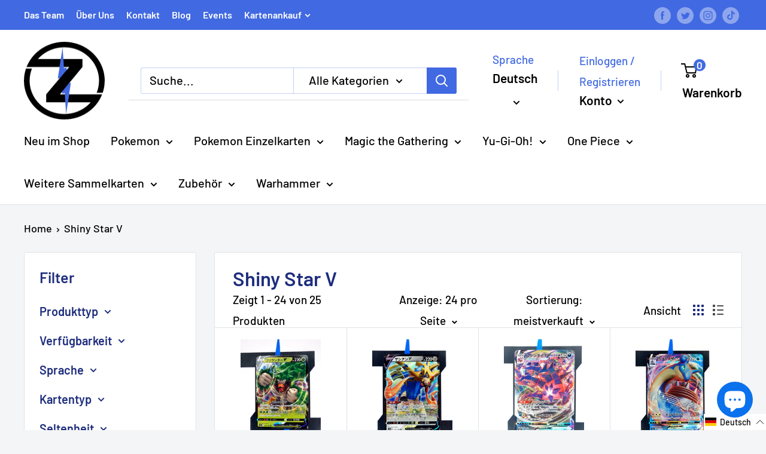

--- FILE ---
content_type: text/html; charset=utf-8
request_url: https://zadoys.de/collections/shiny-star-v
body_size: 97448
content:
<!doctype html>




<html class="no-js" lang="de">
  <head><script>var _listeners=[];EventTarget.prototype.addEventListenerBase=EventTarget.prototype.addEventListener,EventTarget.prototype.addEventListener=function(e,t,p){_listeners.push({target:this,type:e,listener:t}),this.addEventListenerBase(e,t,p)},EventTarget.prototype.removeEventListeners=function(e){for(var t=0;t!=_listeners.length;t++){var r=_listeners[t],n=r.target,s=r.type,i=r.listener;n==this&&s==e&&this.removeEventListener(s,i)}};</script><script type="text/worker" id="spdnworker">onmessage=function(e){var t=new Request("https://api.speedien.com/optimize/1da7e0134df331a71ee83c2981e6f3a0",{redirect:"follow"});fetch(t).then(e=>e.text()).then(e=>{postMessage(e)})};</script>
<script type="text/javascript">var spdnx=new Worker("data:text/javascript;base64,"+btoa(document.getElementById("spdnworker").textContent));spdnx.onmessage=function(t){var e=document.createElement("script");e.type="text/javascript",e.textContent=t.data,document.head.appendChild(e)},spdnx.postMessage("init");</script>
<script type="text/javascript" data-spdn="1">
const observer=new MutationObserver(mutations=>{mutations.forEach(({addedNodes})=>{addedNodes.forEach(node=>{
if(node.tagName==='SCRIPT'&&node.innerHTML.includes('asyncLoad')){node.type='text/spdnscript'}
if(node.nodeType===1&&node.tagName==='SCRIPT'&&node.innerHTML.includes('hotjar')){node.type='text/spdnscript'}
if(node.nodeType===1&&node.tagName==='SCRIPT'&&node.innerHTML.includes('xklaviyo')){node.type='text/spdnscript'}
if(node.nodeType===1&&node.tagName==='SCRIPT'&&node.innerHTML.includes('recaptcha')){node.type='text/spdnscript'}
if(node.nodeType===1&&node.tagName==='SCRIPT'&&node.src.includes('klaviyo')){node.type='text/spdnscript'}
if(node.nodeType===1&&node.tagName==='SCRIPT'&&node.innerHTML.includes('gorgias')){node.type='text/spdnscript'}
if(node.nodeType===1&&node.tagName==='SCRIPT'&&node.innerHTML.includes('facebook.net')){node.type='text/spdnscript'}
if(node.nodeType===1&&node.tagName==='SCRIPT'&&node.src.includes('gorgias')){node.type='text/spdnscript'}
if(node.nodeType===1&&node.tagName==='SCRIPT'&&node.src.includes('stripe')){node.type='text/spdnscript'}
if(node.nodeType===1&&node.tagName==='SCRIPT'&&node.src.includes('mem')){node.type='text/spdnscript'}
if(node.nodeType===1&&node.tagName==='SCRIPT'&&node.src.includes('privy')){node.type='text/spdnscript'}
if(node.nodeType===1&&node.tagName==='SCRIPT'&&node.src.includes('incart')){node.type='text/spdnscript'}
if(node.nodeType===1&&node.tagName==='SCRIPT'&&node.src.includes('webui')){node.type='text/spdnscript'}
 if(node.nodeType===1&&node.tagName==='SCRIPT'&&node.innerHTML.includes('gtag')){node.type='text/spdnscript'}
if(node.nodeType===1&&node.tagName==='SCRIPT'&&node.innerHTML.includes('tagmanager')){node.type='text/spdnscript'}
if(node.nodeType===1&&node.tagName==='SCRIPT'&&node.innerHTML.includes('gtm')){node.type='text/spdnscript'}
if(node.nodeType===1&&node.tagName==='SCRIPT'&&node.src.includes('googlet')){node.type='text/spdnscript'}
if(node.tagName==='SCRIPT'&&node.className=='analytics'){node.type='text/spdnscript'}  })})})
var ua = navigator.userAgent.toLowerCase();if ((ua.indexOf('chrome') > -1 || ua.indexOf('firefox') > -1) && window.location.href.indexOf("no-optimization") === -1 && window.location.href.indexOf("cart") === -1) {observer.observe(document.documentElement,{childList:true,subtree:true})}</script> 
<meta name="smart-seo-integrated" content="true" />
<title>Pokemon JP TCG Sword &amp; Shield Block: Shiny Star V</title>
<meta name="description" content="Japanischer Pokémon-Sammelkartenspiel-Block Schwert &amp; Schild: Shiny Star V" />
<meta name="smartseo-keyword" content="" />
<meta name="smartseo-timestamp" content="0" />









<meta charset="utf-8">
    <meta name="viewport" content="width=device-width, initial-scale=1.0, height=device-height, minimum-scale=1.0, maximum-scale=1.0">
    <meta name="theme-color" content="#4169e2"><title>Pokemon JP TCG Sword &amp; Shield Block: Shiny Star V
</title><link rel="canonical" href="https://zadoys.de/collections/shiny-star-v"><link rel="shortcut icon" href="//zadoys.de/cdn/shop/files/Logo-ohne_hintergrund_5190e21a-fd59-445a-90f6-6cd6033bafc7_96x96.png?v=1643477490" type="image/png"><link rel="preload" as="style" href="//zadoys.de/cdn/shop/t/3/assets/theme.css?v=154788249376980406881760714278">
    <link rel="preload" as="script" href="//zadoys.de/cdn/shop/t/3/assets/theme.js?v=113682921400883646911642161556">
    <link rel="preconnect" href="https://cdn.shopify.com">
    <link rel="preconnect" href="https://fonts.shopifycdn.com">
    <link rel="dns-prefetch" href="https://productreviews.shopifycdn.com">
    <link rel="dns-prefetch" href="https://ajax.googleapis.com">
    <link rel="dns-prefetch" href="https://maps.googleapis.com">
    <link rel="dns-prefetch" href="https://maps.gstatic.com">

    <meta property="og:type" content="website">
  <meta property="og:title" content="Shiny Star V">
  <meta property="og:image" content="http://zadoys.de/cdn/shop/products/20220601_172958.jpg?v=1654613871">
  <meta property="og:image:secure_url" content="https://zadoys.de/cdn/shop/products/20220601_172958.jpg?v=1654613871">
  <meta property="og:image:width" content="3024">
  <meta property="og:image:height" content="4032"><meta property="og:description" content="Japanischer Pokémon-Sammelkartenspiel-Block Schwert &amp; Schild: Shiny Star V"><meta property="og:url" content="https://zadoys.de/collections/shiny-star-v">
<meta property="og:site_name" content="Zadoys.ch"><meta name="twitter:card" content="summary"><meta name="twitter:title" content="Shiny Star V">
  <meta name="twitter:description" content="">
  <meta name="twitter:image" content="https://zadoys.de/cdn/shop/products/20220601_172958_600x600_crop_center.jpg?v=1654613871">
    <link rel="preload" href="//zadoys.de/cdn/fonts/barlow/barlow_n6.329f582a81f63f125e63c20a5a80ae9477df68e1.woff2" as="font" type="font/woff2" crossorigin><link rel="preload" href="//zadoys.de/cdn/fonts/barlow/barlow_n5.a193a1990790eba0cc5cca569d23799830e90f07.woff2" as="font" type="font/woff2" crossorigin><style>
  @font-face {
  font-family: Barlow;
  font-weight: 600;
  font-style: normal;
  font-display: swap;
  src: url("//zadoys.de/cdn/fonts/barlow/barlow_n6.329f582a81f63f125e63c20a5a80ae9477df68e1.woff2") format("woff2"),
       url("//zadoys.de/cdn/fonts/barlow/barlow_n6.0163402e36247bcb8b02716880d0b39568412e9e.woff") format("woff");
}

  @font-face {
  font-family: Barlow;
  font-weight: 500;
  font-style: normal;
  font-display: swap;
  src: url("//zadoys.de/cdn/fonts/barlow/barlow_n5.a193a1990790eba0cc5cca569d23799830e90f07.woff2") format("woff2"),
       url("//zadoys.de/cdn/fonts/barlow/barlow_n5.ae31c82169b1dc0715609b8cc6a610b917808358.woff") format("woff");
}

@font-face {
  font-family: Barlow;
  font-weight: 600;
  font-style: normal;
  font-display: swap;
  src: url("//zadoys.de/cdn/fonts/barlow/barlow_n6.329f582a81f63f125e63c20a5a80ae9477df68e1.woff2") format("woff2"),
       url("//zadoys.de/cdn/fonts/barlow/barlow_n6.0163402e36247bcb8b02716880d0b39568412e9e.woff") format("woff");
}

@font-face {
  font-family: Barlow;
  font-weight: 600;
  font-style: italic;
  font-display: swap;
  src: url("//zadoys.de/cdn/fonts/barlow/barlow_i6.5a22bd20fb27bad4d7674cc6e666fb9c77d813bb.woff2") format("woff2"),
       url("//zadoys.de/cdn/fonts/barlow/barlow_i6.1c8787fcb59f3add01a87f21b38c7ef797e3b3a1.woff") format("woff");
}


  @font-face {
  font-family: Barlow;
  font-weight: 700;
  font-style: normal;
  font-display: swap;
  src: url("//zadoys.de/cdn/fonts/barlow/barlow_n7.691d1d11f150e857dcbc1c10ef03d825bc378d81.woff2") format("woff2"),
       url("//zadoys.de/cdn/fonts/barlow/barlow_n7.4fdbb1cb7da0e2c2f88492243ffa2b4f91924840.woff") format("woff");
}

  @font-face {
  font-family: Barlow;
  font-weight: 500;
  font-style: italic;
  font-display: swap;
  src: url("//zadoys.de/cdn/fonts/barlow/barlow_i5.714d58286997b65cd479af615cfa9bb0a117a573.woff2") format("woff2"),
       url("//zadoys.de/cdn/fonts/barlow/barlow_i5.0120f77e6447d3b5df4bbec8ad8c2d029d87fb21.woff") format("woff");
}

  @font-face {
  font-family: Barlow;
  font-weight: 700;
  font-style: italic;
  font-display: swap;
  src: url("//zadoys.de/cdn/fonts/barlow/barlow_i7.50e19d6cc2ba5146fa437a5a7443c76d5d730103.woff2") format("woff2"),
       url("//zadoys.de/cdn/fonts/barlow/barlow_i7.47e9f98f1b094d912e6fd631cc3fe93d9f40964f.woff") format("woff");
}


  :root {
    --default-text-font-size : 15px;
    --base-text-font-size    : 20px;
    --heading-font-family    : Barlow, sans-serif;
    --heading-font-weight    : 600;
    --heading-font-style     : normal;
    --text-font-family       : Barlow, sans-serif;
    --text-font-weight       : 500;
    --text-font-style        : normal;
    --text-font-bolder-weight: 600;
    --text-link-decoration   : underline;

    --text-color               : #000000;
    --text-color-rgb           : 0, 0, 0;
    --heading-color            : #1e2d7d;
    --border-color             : #e1e3e4;
    --border-color-rgb         : 225, 227, 228;
    --form-border-color        : #d4d6d8;
    --accent-color             : #4169e2;
    --accent-color-rgb         : 65, 105, 226;
    --link-color               : #4169e2;
    --link-color-hover         : #1c44ba;
    --background               : #f3f5f6;
    --secondary-background     : #ffffff;
    --secondary-background-rgb : 255, 255, 255;
    --accent-background        : rgba(65, 105, 226, 0.08);

    --input-background: #ffffff;

    --error-color       : #ff0000;
    --error-background  : rgba(255, 0, 0, 0.07);
    --success-color     : #00aa00;
    --success-background: rgba(0, 170, 0, 0.11);

    --primary-button-background      : #4169e2;
    --primary-button-background-rgb  : 65, 105, 226;
    --primary-button-text-color      : #ffffff;
    --secondary-button-background    : #4169e2;
    --secondary-button-background-rgb: 65, 105, 226;
    --secondary-button-text-color    : #ffffff;

    --header-background      : #ffffff;
    --header-text-color      : #000000;
    --header-light-text-color: #4169e2;
    --header-border-color    : rgba(65, 105, 226, 0.3);
    --header-accent-color    : #4169e2;

    --footer-background-color:    #f3f5f6;
    --footer-heading-text-color:  #4169e2;
    --footer-body-text-color:     #000000;
    --footer-body-text-color-rgb: 0, 0, 0;
    --footer-accent-color:        #4169e2;
    --footer-accent-color-rgb:    65, 105, 226;
    --footer-border:              1px solid var(--border-color);
    
    --flickity-arrow-color: #abb1b4;--product-on-sale-accent           : #ee0000;
    --product-on-sale-accent-rgb       : 238, 0, 0;
    --product-on-sale-color            : #ffffff;
    --product-in-stock-color           : #008a00;
    --product-low-stock-color          : #4169e2;
    --product-sold-out-color           : #ff0000;
    --product-custom-label-1-background: #008a00;
    --product-custom-label-1-color     : #ffffff;
    --product-custom-label-2-background: #00a500;
    --product-custom-label-2-color     : #ffffff;
    --product-review-star-color        : #ffbd00;

    --mobile-container-gutter : 20px;
    --desktop-container-gutter: 40px;

    /* Shopify related variables */
    --payment-terms-background-color: #f3f5f6;
  }
</style>

<script>
  // IE11 does not have support for CSS variables, so we have to polyfill them
  if (!(((window || {}).CSS || {}).supports && window.CSS.supports('(--a: 0)'))) {
    const script = document.createElement('script');
    script.type = 'text/javascript';
    script.src = 'https://cdn.jsdelivr.net/npm/css-vars-ponyfill@2';
    script.onload = function() {
      cssVars({});
    };

    document.getElementsByTagName('head')[0].appendChild(script);
  }
</script>


    <script>window.performance && window.performance.mark && window.performance.mark('shopify.content_for_header.start');</script><meta name="google-site-verification" content="_Bw0FmO-drHYC0Lvsxys1QIe8jV9YkXSjBBc_DxCuvw">
<meta name="facebook-domain-verification" content="nohwg7e17k7oot8qmfwwz70nn4rjt3">
<meta name="facebook-domain-verification" content="8t7dskagsgfusl1zbujab6hwwi9oq1">
<meta name="facebook-domain-verification" content="q841r3dal3vc3gb9igcrxqbgevbqt3">
<meta name="facebook-domain-verification" content="z7wbh5uunuivue0ofp5dhag9cabyj4">
<meta name="facebook-domain-verification" content="x4ipa3jbxzm8ys4zy5ia2bgrcuodoz">
<meta name="facebook-domain-verification" content="jqtos6x4fuuobbsgvlxdkbi0otdk73">
<meta id="shopify-digital-wallet" name="shopify-digital-wallet" content="/56114348196/digital_wallets/dialog">
<meta name="shopify-checkout-api-token" content="36c21b0f330d22e71fa7c926ac3990e9">
<link rel="alternate" type="application/atom+xml" title="Feed" href="/collections/shiny-star-v.atom" />
<link rel="next" href="/collections/shiny-star-v?page=2">
<link rel="alternate" hreflang="x-default" href="https://zadoys.ch/collections/shiny-star-v">
<link rel="alternate" hreflang="de" href="https://zadoys.ch/collections/shiny-star-v">
<link rel="alternate" hreflang="en" href="https://zadoys.ch/en/collections/shiny-star-v">
<link rel="alternate" hreflang="fr" href="https://zadoys.ch/fr/collections/shiny-star-v">
<link rel="alternate" hreflang="de-DE" href="https://zadoys.de/collections/shiny-star-v">
<link rel="alternate" hreflang="en-DE" href="https://zadoys.de/en/collections/shiny-star-v">
<link rel="alternate" hreflang="de-AT" href="https://zadoys.at/collections/shiny-star-v">
<link rel="alternate" hreflang="en-AT" href="https://zadoys.at/en/collections/shiny-star-v">
<link rel="alternate" hreflang="fr-AT" href="https://zadoys.at/fr/collections/shiny-star-v">
<link rel="alternate" hreflang="fr-FR" href="https://zadoys.fr/collections/shiny-star-v">
<link rel="alternate" hreflang="en-FR" href="https://zadoys.fr/en/collections/shiny-star-v">
<link rel="alternate" hreflang="de-FR" href="https://zadoys.fr/de/collections/shiny-star-v">
<link rel="alternate" type="application/json+oembed" href="https://zadoys.de/collections/shiny-star-v.oembed">
<script async="async" src="/checkouts/internal/preloads.js?locale=de-DE"></script>
<link rel="preconnect" href="https://shop.app" crossorigin="anonymous">
<script async="async" src="https://shop.app/checkouts/internal/preloads.js?locale=de-DE&shop_id=56114348196" crossorigin="anonymous"></script>
<script id="apple-pay-shop-capabilities" type="application/json">{"shopId":56114348196,"countryCode":"CH","currencyCode":"EUR","merchantCapabilities":["supports3DS"],"merchantId":"gid:\/\/shopify\/Shop\/56114348196","merchantName":"Zadoys.ch","requiredBillingContactFields":["postalAddress","email"],"requiredShippingContactFields":["postalAddress","email"],"shippingType":"shipping","supportedNetworks":["visa","masterCard","amex"],"total":{"type":"pending","label":"Zadoys.ch","amount":"1.00"},"shopifyPaymentsEnabled":true,"supportsSubscriptions":true}</script>
<script id="shopify-features" type="application/json">{"accessToken":"36c21b0f330d22e71fa7c926ac3990e9","betas":["rich-media-storefront-analytics"],"domain":"zadoys.de","predictiveSearch":true,"shopId":56114348196,"locale":"de"}</script>
<script>var Shopify = Shopify || {};
Shopify.shop = "zadoys.myshopify.com";
Shopify.locale = "de";
Shopify.currency = {"active":"EUR","rate":"1.0985094"};
Shopify.country = "DE";
Shopify.theme = {"name":"Warehouse","id":130196472065,"schema_name":"Warehouse","schema_version":"2.6.1","theme_store_id":871,"role":"main"};
Shopify.theme.handle = "null";
Shopify.theme.style = {"id":null,"handle":null};
Shopify.cdnHost = "zadoys.de/cdn";
Shopify.routes = Shopify.routes || {};
Shopify.routes.root = "/";</script>
<script type="module">!function(o){(o.Shopify=o.Shopify||{}).modules=!0}(window);</script>
<script>!function(o){function n(){var o=[];function n(){o.push(Array.prototype.slice.apply(arguments))}return n.q=o,n}var t=o.Shopify=o.Shopify||{};t.loadFeatures=n(),t.autoloadFeatures=n()}(window);</script>
<script>
  window.ShopifyPay = window.ShopifyPay || {};
  window.ShopifyPay.apiHost = "shop.app\/pay";
  window.ShopifyPay.redirectState = null;
</script>
<script id="shop-js-analytics" type="application/json">{"pageType":"collection"}</script>
<script defer="defer" async type="module" src="//zadoys.de/cdn/shopifycloud/shop-js/modules/v2/client.init-shop-cart-sync_XknANqpX.de.esm.js"></script>
<script defer="defer" async type="module" src="//zadoys.de/cdn/shopifycloud/shop-js/modules/v2/chunk.common_DvdeXi9P.esm.js"></script>
<script type="module">
  await import("//zadoys.de/cdn/shopifycloud/shop-js/modules/v2/client.init-shop-cart-sync_XknANqpX.de.esm.js");
await import("//zadoys.de/cdn/shopifycloud/shop-js/modules/v2/chunk.common_DvdeXi9P.esm.js");

  window.Shopify.SignInWithShop?.initShopCartSync?.({"fedCMEnabled":true,"windoidEnabled":true});

</script>
<script>
  window.Shopify = window.Shopify || {};
  if (!window.Shopify.featureAssets) window.Shopify.featureAssets = {};
  window.Shopify.featureAssets['shop-js'] = {"shop-cart-sync":["modules/v2/client.shop-cart-sync_D9JQGxjh.de.esm.js","modules/v2/chunk.common_DvdeXi9P.esm.js"],"init-fed-cm":["modules/v2/client.init-fed-cm_DMo35JdQ.de.esm.js","modules/v2/chunk.common_DvdeXi9P.esm.js"],"init-windoid":["modules/v2/client.init-windoid_B3VvhkL7.de.esm.js","modules/v2/chunk.common_DvdeXi9P.esm.js"],"shop-cash-offers":["modules/v2/client.shop-cash-offers_CYQv6hn3.de.esm.js","modules/v2/chunk.common_DvdeXi9P.esm.js","modules/v2/chunk.modal_CkJq5XGD.esm.js"],"shop-button":["modules/v2/client.shop-button_Baq_RTkq.de.esm.js","modules/v2/chunk.common_DvdeXi9P.esm.js"],"init-shop-email-lookup-coordinator":["modules/v2/client.init-shop-email-lookup-coordinator_Bz_MA9Op.de.esm.js","modules/v2/chunk.common_DvdeXi9P.esm.js"],"shop-toast-manager":["modules/v2/client.shop-toast-manager_DCWfOqRF.de.esm.js","modules/v2/chunk.common_DvdeXi9P.esm.js"],"shop-login-button":["modules/v2/client.shop-login-button_caaxNUOr.de.esm.js","modules/v2/chunk.common_DvdeXi9P.esm.js","modules/v2/chunk.modal_CkJq5XGD.esm.js"],"avatar":["modules/v2/client.avatar_BTnouDA3.de.esm.js"],"init-shop-cart-sync":["modules/v2/client.init-shop-cart-sync_XknANqpX.de.esm.js","modules/v2/chunk.common_DvdeXi9P.esm.js"],"pay-button":["modules/v2/client.pay-button_CKXSOdRt.de.esm.js","modules/v2/chunk.common_DvdeXi9P.esm.js"],"init-shop-for-new-customer-accounts":["modules/v2/client.init-shop-for-new-customer-accounts_CbyP-mMl.de.esm.js","modules/v2/client.shop-login-button_caaxNUOr.de.esm.js","modules/v2/chunk.common_DvdeXi9P.esm.js","modules/v2/chunk.modal_CkJq5XGD.esm.js"],"init-customer-accounts-sign-up":["modules/v2/client.init-customer-accounts-sign-up_CDG_EMX9.de.esm.js","modules/v2/client.shop-login-button_caaxNUOr.de.esm.js","modules/v2/chunk.common_DvdeXi9P.esm.js","modules/v2/chunk.modal_CkJq5XGD.esm.js"],"shop-follow-button":["modules/v2/client.shop-follow-button_DKjGFHnv.de.esm.js","modules/v2/chunk.common_DvdeXi9P.esm.js","modules/v2/chunk.modal_CkJq5XGD.esm.js"],"checkout-modal":["modules/v2/client.checkout-modal_DiCgWgoC.de.esm.js","modules/v2/chunk.common_DvdeXi9P.esm.js","modules/v2/chunk.modal_CkJq5XGD.esm.js"],"init-customer-accounts":["modules/v2/client.init-customer-accounts_CBDBRCw9.de.esm.js","modules/v2/client.shop-login-button_caaxNUOr.de.esm.js","modules/v2/chunk.common_DvdeXi9P.esm.js","modules/v2/chunk.modal_CkJq5XGD.esm.js"],"lead-capture":["modules/v2/client.lead-capture_ASe7qa-m.de.esm.js","modules/v2/chunk.common_DvdeXi9P.esm.js","modules/v2/chunk.modal_CkJq5XGD.esm.js"],"shop-login":["modules/v2/client.shop-login_Cve_5msa.de.esm.js","modules/v2/chunk.common_DvdeXi9P.esm.js","modules/v2/chunk.modal_CkJq5XGD.esm.js"],"payment-terms":["modules/v2/client.payment-terms_D0YjRyyK.de.esm.js","modules/v2/chunk.common_DvdeXi9P.esm.js","modules/v2/chunk.modal_CkJq5XGD.esm.js"]};
</script>
<script>(function() {
  var isLoaded = false;
  function asyncLoad() {
    if (isLoaded) return;
    isLoaded = true;
    var urls = ["https:\/\/trust.conversionbear.com\/script?app=trust_badge\u0026shop=zadoys.myshopify.com","https:\/\/chimpstatic.com\/mcjs-connected\/js\/users\/4413bbc4fe8cfd87831cb111d\/1ba84861aff826d35237847ee.js?shop=zadoys.myshopify.com","https:\/\/salespop.conversionbear.com\/script?app=salespop\u0026shop=zadoys.myshopify.com","https:\/\/shipping-bar.conversionbear.com\/script?app=shipping_bar\u0026shop=zadoys.myshopify.com","https:\/\/tseish-app.connect.trustedshops.com\/esc.js?apiBaseUrl=aHR0cHM6Ly90c2Vpc2gtYXBwLmNvbm5lY3QudHJ1c3RlZHNob3BzLmNvbQ==\u0026instanceId=emFkb3lzLm15c2hvcGlmeS5jb20=\u0026shop=zadoys.myshopify.com"];
    for (var i = 0; i < urls.length; i++) {
      var s = document.createElement('script');
      s.type = 'text/javascript';
      s.async = true;
      s.src = urls[i];
      var x = document.getElementsByTagName('script')[0];
      x.parentNode.insertBefore(s, x);
    }
  };
  if(window.attachEvent) {
    window.attachEvent('onload', asyncLoad);
  } else {
    window.addEventListener('load', asyncLoad, false);
  }
})();</script>
<script id="__st">var __st={"a":56114348196,"offset":3600,"reqid":"5d4d4b86-7d3f-43c0-bab8-4c96a1b3ac0a-1768876770","pageurl":"zadoys.de\/collections\/shiny-star-v","u":"ee9150e76944","p":"collection","rtyp":"collection","rid":385410957569};</script>
<script>window.ShopifyPaypalV4VisibilityTracking = true;</script>
<script id="captcha-bootstrap">!function(){'use strict';const t='contact',e='account',n='new_comment',o=[[t,t],['blogs',n],['comments',n],[t,'customer']],c=[[e,'customer_login'],[e,'guest_login'],[e,'recover_customer_password'],[e,'create_customer']],r=t=>t.map((([t,e])=>`form[action*='/${t}']:not([data-nocaptcha='true']) input[name='form_type'][value='${e}']`)).join(','),a=t=>()=>t?[...document.querySelectorAll(t)].map((t=>t.form)):[];function s(){const t=[...o],e=r(t);return a(e)}const i='password',u='form_key',d=['recaptcha-v3-token','g-recaptcha-response','h-captcha-response',i],f=()=>{try{return window.sessionStorage}catch{return}},m='__shopify_v',_=t=>t.elements[u];function p(t,e,n=!1){try{const o=window.sessionStorage,c=JSON.parse(o.getItem(e)),{data:r}=function(t){const{data:e,action:n}=t;return t[m]||n?{data:e,action:n}:{data:t,action:n}}(c);for(const[e,n]of Object.entries(r))t.elements[e]&&(t.elements[e].value=n);n&&o.removeItem(e)}catch(o){console.error('form repopulation failed',{error:o})}}const l='form_type',E='cptcha';function T(t){t.dataset[E]=!0}const w=window,h=w.document,L='Shopify',v='ce_forms',y='captcha';let A=!1;((t,e)=>{const n=(g='f06e6c50-85a8-45c8-87d0-21a2b65856fe',I='https://cdn.shopify.com/shopifycloud/storefront-forms-hcaptcha/ce_storefront_forms_captcha_hcaptcha.v1.5.2.iife.js',D={infoText:'Durch hCaptcha geschützt',privacyText:'Datenschutz',termsText:'Allgemeine Geschäftsbedingungen'},(t,e,n)=>{const o=w[L][v],c=o.bindForm;if(c)return c(t,g,e,D).then(n);var r;o.q.push([[t,g,e,D],n]),r=I,A||(h.body.append(Object.assign(h.createElement('script'),{id:'captcha-provider',async:!0,src:r})),A=!0)});var g,I,D;w[L]=w[L]||{},w[L][v]=w[L][v]||{},w[L][v].q=[],w[L][y]=w[L][y]||{},w[L][y].protect=function(t,e){n(t,void 0,e),T(t)},Object.freeze(w[L][y]),function(t,e,n,w,h,L){const[v,y,A,g]=function(t,e,n){const i=e?o:[],u=t?c:[],d=[...i,...u],f=r(d),m=r(i),_=r(d.filter((([t,e])=>n.includes(e))));return[a(f),a(m),a(_),s()]}(w,h,L),I=t=>{const e=t.target;return e instanceof HTMLFormElement?e:e&&e.form},D=t=>v().includes(t);t.addEventListener('submit',(t=>{const e=I(t);if(!e)return;const n=D(e)&&!e.dataset.hcaptchaBound&&!e.dataset.recaptchaBound,o=_(e),c=g().includes(e)&&(!o||!o.value);(n||c)&&t.preventDefault(),c&&!n&&(function(t){try{if(!f())return;!function(t){const e=f();if(!e)return;const n=_(t);if(!n)return;const o=n.value;o&&e.removeItem(o)}(t);const e=Array.from(Array(32),(()=>Math.random().toString(36)[2])).join('');!function(t,e){_(t)||t.append(Object.assign(document.createElement('input'),{type:'hidden',name:u})),t.elements[u].value=e}(t,e),function(t,e){const n=f();if(!n)return;const o=[...t.querySelectorAll(`input[type='${i}']`)].map((({name:t})=>t)),c=[...d,...o],r={};for(const[a,s]of new FormData(t).entries())c.includes(a)||(r[a]=s);n.setItem(e,JSON.stringify({[m]:1,action:t.action,data:r}))}(t,e)}catch(e){console.error('failed to persist form',e)}}(e),e.submit())}));const S=(t,e)=>{t&&!t.dataset[E]&&(n(t,e.some((e=>e===t))),T(t))};for(const o of['focusin','change'])t.addEventListener(o,(t=>{const e=I(t);D(e)&&S(e,y())}));const B=e.get('form_key'),M=e.get(l),P=B&&M;t.addEventListener('DOMContentLoaded',(()=>{const t=y();if(P)for(const e of t)e.elements[l].value===M&&p(e,B);[...new Set([...A(),...v().filter((t=>'true'===t.dataset.shopifyCaptcha))])].forEach((e=>S(e,t)))}))}(h,new URLSearchParams(w.location.search),n,t,e,['guest_login'])})(!1,!0)}();</script>
<script integrity="sha256-4kQ18oKyAcykRKYeNunJcIwy7WH5gtpwJnB7kiuLZ1E=" data-source-attribution="shopify.loadfeatures" defer="defer" src="//zadoys.de/cdn/shopifycloud/storefront/assets/storefront/load_feature-a0a9edcb.js" crossorigin="anonymous"></script>
<script crossorigin="anonymous" defer="defer" src="//zadoys.de/cdn/shopifycloud/storefront/assets/shopify_pay/storefront-65b4c6d7.js?v=20250812"></script>
<script data-source-attribution="shopify.dynamic_checkout.dynamic.init">var Shopify=Shopify||{};Shopify.PaymentButton=Shopify.PaymentButton||{isStorefrontPortableWallets:!0,init:function(){window.Shopify.PaymentButton.init=function(){};var t=document.createElement("script");t.src="https://zadoys.de/cdn/shopifycloud/portable-wallets/latest/portable-wallets.de.js",t.type="module",document.head.appendChild(t)}};
</script>
<script data-source-attribution="shopify.dynamic_checkout.buyer_consent">
  function portableWalletsHideBuyerConsent(e){var t=document.getElementById("shopify-buyer-consent"),n=document.getElementById("shopify-subscription-policy-button");t&&n&&(t.classList.add("hidden"),t.setAttribute("aria-hidden","true"),n.removeEventListener("click",e))}function portableWalletsShowBuyerConsent(e){var t=document.getElementById("shopify-buyer-consent"),n=document.getElementById("shopify-subscription-policy-button");t&&n&&(t.classList.remove("hidden"),t.removeAttribute("aria-hidden"),n.addEventListener("click",e))}window.Shopify?.PaymentButton&&(window.Shopify.PaymentButton.hideBuyerConsent=portableWalletsHideBuyerConsent,window.Shopify.PaymentButton.showBuyerConsent=portableWalletsShowBuyerConsent);
</script>
<script data-source-attribution="shopify.dynamic_checkout.cart.bootstrap">document.addEventListener("DOMContentLoaded",(function(){function t(){return document.querySelector("shopify-accelerated-checkout-cart, shopify-accelerated-checkout")}if(t())Shopify.PaymentButton.init();else{new MutationObserver((function(e,n){t()&&(Shopify.PaymentButton.init(),n.disconnect())})).observe(document.body,{childList:!0,subtree:!0})}}));
</script>
<script id='scb4127' type='text/javascript' async='' src='https://zadoys.de/cdn/shopifycloud/privacy-banner/storefront-banner.js'></script><link id="shopify-accelerated-checkout-styles" rel="stylesheet" media="screen" href="https://zadoys.de/cdn/shopifycloud/portable-wallets/latest/accelerated-checkout-backwards-compat.css" crossorigin="anonymous">
<style id="shopify-accelerated-checkout-cart">
        #shopify-buyer-consent {
  margin-top: 1em;
  display: inline-block;
  width: 100%;
}

#shopify-buyer-consent.hidden {
  display: none;
}

#shopify-subscription-policy-button {
  background: none;
  border: none;
  padding: 0;
  text-decoration: underline;
  font-size: inherit;
  cursor: pointer;
}

#shopify-subscription-policy-button::before {
  box-shadow: none;
}

      </style>

<script>window.performance && window.performance.mark && window.performance.mark('shopify.content_for_header.end');</script>










    <link rel="stylesheet" href="//zadoys.de/cdn/shop/t/3/assets/theme.css?v=154788249376980406881760714278">

    


  <script type="application/ld+json">
  {
    "@context": "http://schema.org",
    "@type": "BreadcrumbList",
  "itemListElement": [{
      "@type": "ListItem",
      "position": 1,
      "name": "Home",
      "item": "https://zadoys.ch"
    },{
          "@type": "ListItem",
          "position": 2,
          "name": "Shiny Star V",
          "item": "https://zadoys.ch/collections/shiny-star-v"
        }]
  }
  </script>


    <script>
      // This allows to expose several variables to the global scope, to be used in scripts
      window.theme = {
        pageType: "collection",
        cartCount: 0,
        moneyFormat: "€{{amount_with_comma_separator}}",
        moneyWithCurrencyFormat: "€{{amount_with_comma_separator}} EUR",
        currencyCodeEnabled: false,
        showDiscount: true,
        discountMode: "saving",
        searchMode: "product,article",
        searchUnavailableProducts: "last",
        cartType: "drawer"
      };

      window.routes = {
        rootUrl: "\/",
        rootUrlWithoutSlash: '',
        cartUrl: "\/cart",
        cartAddUrl: "\/cart\/add",
        cartChangeUrl: "\/cart\/change",
        searchUrl: "\/search",
        productRecommendationsUrl: "\/recommendations\/products"
      };

      window.languages = {
        productRegularPrice: "Normalpreis",
        productSalePrice: "Sonderpreis",
        collectionOnSaleLabel: "Einsparung {{savings}}",
        productFormUnavailable: "Nicht verfübar",
        productFormAddToCart: "Zum Warenkorb",
        productFormSoldOut: "Ausverkauft",
        productAdded: "Produkt wurde in Deinen Warenkorb gelegt",
        productAddedShort: "Hinzugefügt!",
        shippingEstimatorNoResults: "Es konten für Deine Adresse keine Versandkosten ermittelt werden.",
        shippingEstimatorOneResult: "Es gibt eine Versandmethode für Deine Adresse:",
        shippingEstimatorMultipleResults: "Es bibt {{count}} Versandmethoden für Deine Adresse:",
        shippingEstimatorErrors: "Es gibt Fehler:"
      };

      window.lazySizesConfig = {
        loadHidden: false,
        hFac: 0.8,
        expFactor: 3,
        customMedia: {
          '--phone': '(max-width: 640px)',
          '--tablet': '(min-width: 641px) and (max-width: 1023px)',
          '--lap': '(min-width: 1024px)'
        }
      };

      document.documentElement.className = document.documentElement.className.replace('no-js', 'js');
    </script><script src="//zadoys.de/cdn/shop/t/3/assets/theme.js?v=113682921400883646911642161556" defer></script>
    <script src="//zadoys.de/cdn/shop/t/3/assets/custom.js?v=19964744873320425471760787891" defer></script><script>
        (function () {
          window.onpageshow = function() {
            // We force re-freshing the cart content onpageshow, as most browsers will serve a cache copy when hitting the
            // back button, which cause staled data
            document.documentElement.dispatchEvent(new CustomEvent('cart:refresh', {
              bubbles: true,
              detail: {scrollToTop: false}
            }));
          };
        })();
      </script><img alt="icon" id="svgicon" width="1400" height="1400" style="pointer-events: none; position: absolute; top: 0; left: 0; width: 99vw; height: 99vh; max-width: 99vw; max-height: 99vh;"  src="[data-uri]" loading="eager"><!-- BEGIN app block: shopify://apps/klaviyo-email-marketing-sms/blocks/klaviyo-onsite-embed/2632fe16-c075-4321-a88b-50b567f42507 -->












  <script async src="https://static.klaviyo.com/onsite/js/VynUpT/klaviyo.js?company_id=VynUpT"></script>
  <script>!function(){if(!window.klaviyo){window._klOnsite=window._klOnsite||[];try{window.klaviyo=new Proxy({},{get:function(n,i){return"push"===i?function(){var n;(n=window._klOnsite).push.apply(n,arguments)}:function(){for(var n=arguments.length,o=new Array(n),w=0;w<n;w++)o[w]=arguments[w];var t="function"==typeof o[o.length-1]?o.pop():void 0,e=new Promise((function(n){window._klOnsite.push([i].concat(o,[function(i){t&&t(i),n(i)}]))}));return e}}})}catch(n){window.klaviyo=window.klaviyo||[],window.klaviyo.push=function(){var n;(n=window._klOnsite).push.apply(n,arguments)}}}}();</script>

  




  <script>
    window.klaviyoReviewsProductDesignMode = false
  </script>







<!-- END app block --><!-- BEGIN app block: shopify://apps/kor-order-limit-quantity/blocks/app-embed/143c1e59-4c01-4de6-ad3e-90b86ada592d -->


<!-- BEGIN app snippet: mc-checkout --><script type="text/javascript">
  
  const mcLimitKORData1 = {"priority":{"default_priority":["GLOBAL_LIMIT","PRODUCT_LIMIT","COLLECTION_MIN_MAX","VARIANT_LIMIT","TAG_LIMIT"],"cart_amount":["CART_LIMIT","AMOUNT_LIMIT","TOTAL_WEIGHT","TAGS_AMOUNT_LIMIT"]},"config":{"override_amount":null},"messages":{"upper_limit_msg":"You can Purchase Max \u003cstrong\u003e{%-limit-%} \u003c\/strong\u003eQty of \u003cstrong\u003e{%-product_title-%}\u003c\/strong\u003e","lower_limit_msg":"You Need to Purchase at least \u003cstrong\u003e{%-limit-%} \u003c\/strong\u003e Qty of \u003cstrong\u003e{%-product_title-%}\u003c\/strong\u003e.","increment_limit_msg":"You can buy  \u003cstrong\u003e{%-product_title-%}\u003c\/strong\u003e in multiples of \u003cstrong\u003e{%-limit-%}\u003c\/strong\u003e.","lifetime_limit_msg":"You can purchase max \u003cstrong\u003e {%-limit-%} \u003c\/strong\u003e of \u003cstrong\u003e {%-product_title-%} \u003c\/strong\u003e in lifetime"},"global":{"info":null},"products":{"info":[]},"collectionsProducts":{"info":[]},"variants":{"info":[]},"cart":{"info":null},"amount":{"info":null},"weight":{"info":null,"message":null}};
  
  
  const mcLimitKORData2 = {"locale_messages":{"default":{"general_min_message":"You Need to Purchase at least \u003cstrong\u003e{%-limit-%} \u003c\/strong\u003e Qty of \u003cstrong\u003e{%-product_title-%}\u003c\/strong\u003e.","general_max_message":"You can Purchase Max \u003cstrong\u003e{%-limit-%} \u003c\/strong\u003eQty of \u003cstrong\u003e{%-product_title-%}\u003c\/strong\u003e","general_multiply_message":"You can buy  \u003cstrong\u003e{%-product_title-%}\u003c\/strong\u003e in multiples of \u003cstrong\u003e{%-limit-%}\u003c\/strong\u003e.","order_amt_tag_min_message":"","order_amt_tag_max_message":"","general_lifetime_message":"You can purchase max \u003cstrong\u003e {%-limit-%} \u003c\/strong\u003e of \u003cstrong\u003e {%-product_title-%} \u003c\/strong\u003e in lifetime","cart_min_message":" ","cart_max_message":"","order_amt_min_message":"","order_amt_max_message":"","weight_min_message":"","weight_max_message":""}},"collections":{"info":[]},"tags":[],"modelDesign":"\u003cstyle\u003e.modal-content-custom{background-color:#4169e2;color:#ffffff;border-radius:20px;border-width:1px;border-style:solid;border-color:#ffffff;padding:20px 25px;z-index:10000}.modal-content-custom li{font-size:16px}\u003c\/style\u003e"};
  
  const mcLimitKORData = { ...mcLimitKORData1, ...mcLimitKORData2 };
  
  const mcKorAppSettings = {"plan":2,"hasFreeImpression":false,"disable_add_to_cart":false,"designType":"ALERT","lifetime_limit":{"life_span_type":0,"life_span_days":0,"end_date":null,"start_date":null,"interval":{"date":null,"interval":"custom","custom_days":1}},"pPage":[]};
  
  // For add to cart button Click
  var template = "collection";
  function jqueryCode() {
    if (template == 'product') {
      document.addEventListener('DOMContentLoaded', () => {
        $('button[name="add"], .btn-addtocart, .buy-buttons__buttons [data-component="button-action"], .add-to-cart, button[data-action="add-to-cart"], button[type="submit"][data-add-to-cart-text]').click(function (e, options) {
          options = options || {};
          if (!options.eventTrigger) {
            e.preventDefault();
            if (addToCartEventStopPropogation.includes(Shopify.shop)) {
              e.stopImmediatePropagation();
            }
            CheckOnAddToCart().then(function (res) {
              if (res.msg != '') {
                showMessage(res.msg);
              } else {
                if (Shopify.shop == "urbanbaristas.myshopify.com") {
                  $('form[action^="/cart/add"]').submit();
                } else {
                  $(e.target).trigger("click", { eventTrigger: true });
                } updateNumberOfProductLimit(res.qty);
              }
            });
          }
        });
        if (typeof mcKorAppSettings != "undefined" && (mcKorAppSettings?.pPage?.addToCart && mcKorAppSettings?.pPage?.addToCart != "")) {
          $(mcKorAppSettings?.pPage?.addToCart).click(function (e, options) {
            options = options || {};
            if (!options.eventTrigger) {
              e.preventDefault();
              if (addToCartEventStopPropogation.includes(Shopify.shop)) {
                e.stopImmediatePropagation();
              }
              CheckOnAddToCart().then(function (res) {
                if (res.msg != '') {
                  showMessage(res.msg);
                } else {
                  $(e.target).trigger("click", { eventTrigger: true });
                  updateNumberOfProductLimit(res.qty);
                }
              });
            }
          });
        }
      });
    }
  }

  function CheckOnAddToCart() {
    return new Promise(function (resolve) {
      jQuery.getJSON("/cart.js", function (cartItems) {

        var res = window.mcproductresponse.data;
        var msg = '';
        var globalMsg = '';
        let variantMsg = "";
        var collectionMsg = '';
        var tagMsg = '';
        var is_global_limit = false,
          is_product_limit = false,
          is_number_collection_limit = false,
          is_tag_limit = false,
          is_variant_limit = false;
        var productMsg = '';
        //var productData = $('form[action^="/cart/add"], form[action$="/cart/add"]').serializeArray();
        var productId = product_id,
          variantId = '',
          qty = '',
          variantqty = '',
          collectionqty = '';

        var productData = $('form[action^="/cart/add"], form[action$="/cart/add"]').serializeArray();
        if (mcKorAppSettings?.pPage?.fmSelecotor) {
          productData = $(mcKorAppSettings?.pPage?.fmSelecotor).serializeArray();
        }

        // get variant id
        const queryString = window.location.search;
        const urlParams = new URLSearchParams(queryString);
        const variant_id = urlParams.get('variant');

        productData.map((product) => {
          if (product.name == 'quantity') {
            qty = variantqty = collectionqty = parseInt(product.value, 10);
          } else if (product.name == 'id') {
            variantId = product.value;
          }
        })

        cartItems.items.map((item) => {
          if (productId == item.product_id) {
            qty = parseInt(item.quantity, 10) + qty;
          }
          if (variantId == item.id) {
            variantqty = parseInt(item.quantity, 10) + variantqty;
          }
        })

        if (res?.tag?.info) {
          var tagMaxQty = res.tag.info.max_limit;
          var tagMinQty = res.tag.info.min_limit;
          if (tagMinQty != 0 && tagMinQty && tagMaxQty != 0 && tagMaxQty) {
            is_tag_limit = true;
            if (qty > tagMaxQty) {
              tagMsg = res.tag.message.upper_limit_msg;
            } else if (qty < tagMinQty) {
              tagMsg = res.tag.message.lower_limit_msg;
            }
          }
        }

        if (res?.number_of_product_limit?.length > 0) {
          is_number_collection_limit = true;
          res.number_of_product_limit.map(collection => {
            if (collectionqty > collection.remaining_max_qty) {
              collectionMsg = collection.max_msg;
            }
          })
        }


        if (variantId && res?.variants?.length > 0) {
          res.variants.forEach((variant) => {
            if (variant.info.id == variantId) {
              let min_qty = variant.info.lower_limit;
              let max_qty = variant.info.purchase_limit;
              if (max_qty != null && max_qty != 0 && max_qty && min_qty != null && min_qty != 0 && min_qty) {
                is_variant_limit = true;
                if (variantqty > max_qty) {
                  variantMsg = variant.message.upper_limit_msg;
                } else if (variantqty < min_qty) {
                  variantMsg = variant.message.lower_limit_msg;
                }
              }
            }
          });
        }

        if (res?.product?.info) {
          var maxQty = res.product.info.purchase_limit;
          var minQty = res.product.info.min_purchase_limit;
          // var lifetimeQty = res.product.info.life_time_limit || 0;

          var lifetimeQty = res.product.info?.remainingQty;
          var remainingQty = res.product.info?.remainingQty;

          if (minQty != 0 && minQty && maxQty != 0 && maxQty) {
            is_product_limit = true;
            if (lifetimeQty != null && lifetimeQty != undefined && qty > remainingQty) {
              productMsg = res.product.message.lifetime_limit_msg;
            } else if (qty > maxQty) {
              productMsg = res.product.message.upper_limit_msg;
            } else if (qty < minQty) {
              productMsg = res.product.message.lower_limit_msg;
            }
          }
        }

        if (res?.global?.info && Object.keys(res.global.message).length > 0) {
          var globalMaxQty = res.global.info.global_limit;
          var globalMinQty = res.global.info.min_global_limit;

          if (globalMaxQty != null && globalMinQty != null) {
            is_global_limit = true;
            if (qty > globalMaxQty) {
              globalMsg = res.global.message.upper_limit_msg;
            } else if (qty < globalMinQty) {
              globalMsg = res.global.message.lower_limit_msg;
            }
          }
        }

        if (res?.priority) {
          for (const [key, value] of Object.entries(res.priority)) {
            if ((value == "COLLECTION_MIN_MAX" || value == "PRODUCT_LIMIT") && is_product_limit) {
              msg = productMsg;
              break;
            }
            if (value == "VARIANT_LIMIT" && is_variant_limit) {
              msg = variantMsg;
              break;
            }
            if (value == "GLOBAL_LIMIT" && is_global_limit) {
              msg = globalMsg;
              break;
            }
            if (value == "TAG_LIMIT" && is_tag_limit) {
              msg = tagMsg;
              break;
            }
          }
        }

        if (is_number_collection_limit) {
          if (msg) {
            msg += "<br>" + collectionMsg;
          } else {
            msg = collectionMsg;
          }
        }

        var response = {
          msg: msg,
          qty: collectionqty
        }
        resolve(response);
      });
    })
  }

  function updateNumberOfProductLimit(qty) {
    qty = parseInt(qty, 10);
    var res = window.mcproductresponse.data;
    if (res?.number_of_product_limit.length > 0) {
      res?.number_of_product_limit.map(collection => {
        collection.remaining_max_qty = parseInt(collection.remaining_max_qty - qty, 10);
      })
    }
    window.mcproductresponse.data = res;
  }
</script><!-- END app snippet --><!-- BEGIN app snippet: mc-product --><script>
  function mcKorGetDateRangeFromLifeSpan(ctx) {
    const now = new Date();

    // Helpers scoped inside
    function startOfDay(date) {
      return new Date(date.getFullYear(), date.getMonth(), date.getDate());
    }

    function endOfDay(date) {
      return new Date(date.getFullYear(), date.getMonth(), date.getDate(), 23, 59, 59, 999);
    }

    function startOfWeek(date) {
      const d = new Date(date);
      const day = d.getDay();
      const diff = d.getDate() - day + (day === 0 ? -6 : 1); // Monday as start
      return startOfDay(new Date(d.setDate(diff)));
    }

    function endOfWeek(date) {
      const start = startOfWeek(date);
      return endOfDay(new Date(start.getFullYear(), start.getMonth(), start.getDate() + 6));
    }

    function startOfMonth(date) {
      return new Date(date.getFullYear(), date.getMonth(), 1);
    }

    function endOfMonth(date) {
      return new Date(date.getFullYear(), date.getMonth() + 1, 0, 23, 59, 59, 999);
    }

    function startOfYear(date) {
      return new Date(date.getFullYear(), 0, 1);
    }

    function endOfYear(date) {
      return new Date(date.getFullYear(), 11, 31, 23, 59, 59, 999);
    }

    // Main logic
    if (ctx.life_span_type === 2) {
      const startDate = startOfDay(new Date(now.getFullYear(), now.getMonth(), now.getDate() - ctx.life_span_days));
      const endDate = endOfDay(now);
      return [startDate, endDate];
    }

    if (ctx.life_span_type === 4) {
      const startDate = endOfDay(new Date(ctx.start_date));
      const endDate = startOfDay(new Date(ctx.end_date));
      const currentDate = now;

      if (currentDate < startDate || currentDate > endDate) {
        return [null, null];
      }

      return [startDate, endDate];
    }

    if (ctx.life_span_type === 5) {
      const intervalSetting = ctx.user_interval;
      if (!intervalSetting) return [null, null];

      const interval = intervalSetting.interval;

      if (interval === "day") {
        return [startOfDay(now), endOfDay(now)];
      }

      if (interval === "week") {
        return [startOfWeek(now), endOfWeek(now)];
      }

      if (interval === "month") {
        return [startOfMonth(now), endOfMonth(now)];
      }

      if (interval === "year") {
        return [startOfYear(now), endOfYear(now)];
      }

      if (["10", "20", "30", "custom"].includes(interval)) {
        let days = 1;
        let start = new Date();

        if (intervalSetting.date) {
          start = new Date(intervalSetting.date);
        }

        if (["10", "20", "30"].includes(interval)) {
          days = parseInt(interval, 10);
        } else if (interval === "custom") {
          days = parseInt(intervalSetting.custom_days || 1, 10);
        }

        const now = new Date();
        if (now < start) return [null, null];

        const diffDays = Math.floor((now - start) / (1000 * 60 * 60 * 24));
        const multiplier = Math.floor(diffDays / days);

        if (multiplier >= 1) {
          start.setDate(start.getDate() + multiplier * days);
        }

        const end = new Date(start);
        end.setDate(start.getDate() + days);

        return [startOfDay(start), endOfDay(end)];
      }
    }

    return [null, null];
  }

  function mcKorAnalyzeOrdersByDateRange(orders, startDate, endDate) {
        let total_order_amount = 0;
        let order_product_data = {};
        let order_variant_data = {};

        orders.forEach(order => {
            const orderDate = new Date(order.created_at);
            if (startDate && endDate && orderDate >= startDate && orderDate <= endDate) {
            total_order_amount += order.total_price;

            order.line_items.forEach(item => {
                // Count product quantity
                if (!order_product_data[item.product_id]) {
                    order_product_data[item.product_id] = 0;
                }
                order_product_data[item.product_id] += item.quantity;

                // Count variant quantity
                if (!order_variant_data[item.variant_id]) {
                    order_variant_data[item.variant_id] = 0;
                }
                order_variant_data[item.variant_id] += item.quantity;
            });
            }
        });

        return {
            total_order_amount,
            order_product_data,
            order_variant_data
        };
  }
</script>


<!-- END app snippet --><!-- BEGIN app snippet: mc-limit --><script>
    if (typeof jQuery == 'undefined') {
        var headTag = document.getElementsByTagName("head")[0];
        var jqTag = document.createElement('script');
        jqTag.type = 'text/javascript';
        jqTag.src = 'https://ajax.googleapis.com/ajax/libs/jquery/3.4.1/jquery.min.js';
        jqTag.defer = 'defer';
        headTag.appendChild(jqTag);
    }
</script>
<script src="https://magecomp.us/js/LimitQtyHelper.js" defer></script>

<div>
    
    <style>
        .close-custom {
            color: #aaa;
            float: right;
            font-size: 28px;
            font-weight: 700;
            margin-right: 4px;
            margin-top: -3px;
            position: absolute;
            top: 0;
            right: 0;
        }
    </style>

    

    <style>
        /*.d-none {
            display: none !important;
        }*/

        .modal-custom {
            display: none;
            position: fixed;
            z-index: 10000;
            left: 0;
            top: 0;
            width: 100%;
            height: 100%;
            overflow: auto;
            background-color: #000;
            background-color: rgba(0, 0, 0, .4)
        }


        .modal-content-custom {
            background-color: #fefefe;
            margin: 15% auto;
            padding: 25px;
            border: 1px solid #888;
            width: fit-content;
            position: relative;
        }


        .close-custom:focus,
        .close-custom:hover {
            color: #000;
            text-decoration: none;
            cursor: pointer
        }

        #mc-loader {
            display: none;
            position: fixed;
            left: 50%;
            top: 50%;
            z-index: 10000;
            width: 150px;
            height: 150px;
            margin: -75px 0 0 -75px;
            border: 16px solid #f3f3f3;
            border-radius: 50%;
            border-top: 16px solid #3498db;
            width: 120px;
            height: 120px;
            -webkit-animation: spin 2s linear infinite;
            animation: spin 2s linear infinite
        }

        @-webkit-keyframes spin {
            0% {
                -webkit-transform: rotate(0)
            }

            100% {
                -webkit-transform: rotate(360deg)
            }
        }

        @keyframes spin {
            0% {
                transform: rotate(0)
            }

            100% {
                transform: rotate(360deg)
            }
        }

        .animate-bottom {
            position: relative;
            -webkit-animation-name: animatebottom;
            -webkit-animation-duration: 1s;
            animation-name: animatebottom;
            animation-duration: 1s
        }

        @-webkit-keyframes animatebottom {
            from {
                bottom: -100px;
                opacity: 0
            }

            to {
                bottom: 0;
                opacity: 1
            }
        }

        @keyframes animatebottom {
            from {
                bottom: -100px;
                opacity: 0
            }

            to {
                bottom: 0;
                opacity: 1
            }
        }

        @media only screen and (max-width: 768px) {
            .modal-content-custom {
                margin-top: 70%;
            }
        }

        #purchase_limit_messages ul {
            list-style: none !important;
        }

        .mc-disabled {
            pointer-events: none;
            opacity: 0.5;
        }
    </style>
    <div id="modelDesignId"></div>
    <div id="mc-loader"></div>
    <div id="myModal" class="modal-custom">
        <div class="modal-content-custom">
            <div id="purchase_limit_messages"></div><span class="close-custom">&times;</span>
        </div>
    </div>
    <script type="text/javascript">

        var template = "collection";
        var customer_id = "";
        var product_id = "";
        var shopName = "zadoys.myshopify.com";
        var defaultvariantId = ""; //get default variant id when page load
        window.mcproductresponse = {};

        function cartSubmitAndCheckout(formElement) {
            var params = formElement.serializeArray();
            $.ajax({
                url: "/cart",
                type: "post",
                data: params,
                success: function (res) {
                    //window.location.replace('/checkout');
                    
            window.location.replace('/checkout');
            
        },
        error: function (err) {
            console.error(err.responseText);
        }
            });
        }

        function checkLimitOne(e, click = false, trigger = null) {
            e.customer_id = customer_id;
            e.config = {
                locale: Shopify?.locale,
                currency: Shopify?.currency,
                country: Shopify?.country,
            };

            $.ajax({
                type: "POST",
                url: "/a/cart-update",
                dataType: "json",
                data: e,
                success: function (e) {
                    console.log("e...");
                    console.log(e);
                    if (1 == e.error) {
                        var t = "<ul>";
                        $.each(e.messages, function (e, n) {
                            t += "<li>" + n + "</li>"
                        }), t += "</ul>", $("#purchase_limit_messages").html(t), document.getElementById("myModal").style.display = "block"
                        $(".additional-checkout-buttons, .additional_checkout_buttons, .dynamic-checkout__content").addClass("mc-disabled");
                    } else if (click) {
                        //window.location.replace('/checkout');
                        
            window.location.replace('/checkout');
        
                    }
                    else {
            // $(".additional-checkout-buttons").removeClass("mc-disabled");
            $(".additional-checkout-buttons,.additional_checkout_buttons, .dynamic-checkout__content").removeClass("mc-disabled");
        }
        document.getElementById("mc-loader").style.display = "none"
                }
            });
        }

        function myJQueryCode() {
            jqueryCode();
            if (template == 'login') {
                $(document).ready(function () {
                    $("input[name='checkout_url']").attr('value', '/cart');
                });
            }

            var modal = document.getElementById("myModal"),
                span = document.getElementsByClassName("close-custom")[0];

            function checkLimit(e, click = false) {

                e.customer_id = customer_id;
                e.config = {
                    locale: Shopify?.locale,
                    currency: Shopify?.currency,
                    country: Shopify?.country,
                };

                $.ajax({
                    type: "POST",
                    url: "/a/cart-update",
                    dataType: "json",
                    data: e,
                    success: function (e) {
                        console.log("e..k.");
                        console.log(e);
                        let cartUpdateRes = e;
                        var purchaseCartLimitMessages = document.getElementById('modelDesignId');
                        if (purchaseCartLimitMessages && cartUpdateRes?.modelDesign) {
                            purchaseCartLimitMessages.innerHTML = cartUpdateRes.modelDesign;
                        }
                        if (1 == e.error) {
                            var t = "<ul>";
                            $.each(e.messages, function (e, n) {
                                t += "<li>" + n + "</li>"
                            }), t += "</ul>", $("#purchase_limit_messages").html(t), document.getElementById("myModal").style.display = "block"
                            $(".additional-checkout-buttons, .dynamic-checkout__content").addClass("mc-disabled");
                        } else if (click) {
                            // window.location.replace('/checkout');
                            let submitFormEventShop = ["pro-image-sports-at-the-mall-of-america.myshopify.com", "distell-staff-sales.myshopify.com", "trevocorp.myshopify.com"];
                            if (submitFormEventShop.includes(Shopify.shop)) {
                                if (shopName == "distell-staff-sales.myshopify.com") {
                                    if (document.querySelector("#cart").reportValidity()) {
                                        let formElement = 'form[action="/cart"]';
                                        cartSubmitAndCheckout($(formElement));
                                    }
                                } else {
                                    let formElement = 'form[action="/cart"]';
                                    cartSubmitAndCheckout($(formElement));
                                }

                            } else {
                                if (typeof preventDirectCheckout !== "undefined" && !preventDirectCheckout.includes(Shopify.shop)) {
                                    //window.location.replace('/checkout');
                                    
                                window.location.replace('/checkout');
                            
        }
                            }
                        }
        document.getElementById("mc-loader").style.display = "none"
                    }
                });
            }

        // function productLimit(e) {
        //     $.ajax({
        //         type: "POST",
        //         url: "/a/cart-update?page=product",
        //         dataType: "json",
        //         data: { product_id: e },
        //         success: function (e) {
        //             window.mcproductresponse = e;
        //             limitOnProductSuccess(true);
        //         }
        //     });
        // }

        document.getElementsByClassName("close-custom")[0].addEventListener("click", function () {
            document.getElementById("myModal").style.display = "none";
        });

        if (Shopify.shop == 'nghia-nippers-corporation.myshopify.com') {
            $(document).ready(function () {
                $("a[href='/cart']").click(() => {
                    jQuery.getJSON("/cart.js", function (cartItems) {
                        checkLimitOne(cartItems);
                    });
                });
            });
        }

        if (template == 'product') {
            var mcPlusName;
            var mcMinusName;
            var mcQtyInput;
            var mcPlusSelector = [".qty_plus", ".increase", ".plus-btn", ".plus_btn", ".quantity-plus", ".plus", ".qty-plus", ".js--add", ".qty-up", "button[name='plus']", "input[name='plus']", "a[data-quantity='up']", ".js-qty__adjust--plus", "[data-action='increase-quantity']", ".icon-plus", "button[data-action='increase-picker-quantity']", ".inc", ".quantity__button--plus", "[data-quantity-action='increase']", ".quantity-input-plus", ".shopify-product-form [data-update-quantity='plus']", ".product-form__quantity-add-item", ".icon--plus-big", '.qtyplus', '.quantity-selector__button--plus', '.plus_btn', '.quantity-wrapper [data-quantity="up"]', ".ProductForm__QuantitySelector [data-action='increase-quantity']", ".adjust-plus", "button[aria-label='Increase the quantity']", "[data-control='-']", '[data-increase-qty]', '.t4s-quantity-selector is--plus', "button[aria-label='increment']", ".qty-adjuster__up", "button[aria-label='Add']"];
            var mcMinusSelector = [".qty_minus", ".reduced", ".minus-btn", ".minus", ".quantity-minus", ".qty-minus", ".js--minus", ".qty-down", "button[name='minus']", "input[name='minus']", "a[data-quantity='down']", ".js-qty__adjust--minus", "[data-action='decrease-quantity']", ".icon-minus", "button[data-action='decrease-picker-quantity']", ".dec", ".quantity__button--minus", "[data-quantity-action='decrease']", ".quantity-input-minus", ".shopify-product-form [data-update-quantity='minus']", ".product-form__quantity-subtract-item", ".icon--minus-big", '.qtyminus', '.quantity-selector__button--minus', '.minus_btn', '.quantity-wrapper [data-quantity="down"]', ".ProductForm__QuantitySelector [data-action='decrease-quantity']", ".adjust-minus", "button[aria-label='Reduce the quantity']", "[data-control='+']", '[data-decrease-qty]', '.t4s-quantity-selector is--minus', "button[aria-label='decrement']", ".qty-adjuster__down", "button[aria-label='Subtract']"];
            window.mcQtyInputSelector = [".js-qty__num", ".quantity__input", ".quantity", ".quantity-selector", "input[name='quantity']", "input[name='product-quantity']", "#quantity", ".QuantitySelector__CurrentQuantity", ".quantity-selector--product .quantity-selector__value", "input[name='quantity'][class='quantity__input']", ".quantity-input-field", ".shopify-product-form [name='quantity']", ".product-form__input--quantity", "#quantity-selector__input", ".product-form__input--quantity", ".QuantitySelector__CurrentQuantity[name='quantity']", ".quantity_selector quantity-input [name='quantity']", ".product-form .quantity-selector__input", "input[name='quantity'][class='quantity']"];

            // jQuery.getJSON("/cart.js", function (cartItems) {
            //     productLimit(product_id, cartItems);
            // });
            mcKorSetProductLimit();
            const intMCval = setInterval(() => {
                if(typeof updateMcCartQtyFromCart == "function") {
                    updateMcCartQtyFromCart();
                    clearInterval(intMCval);
                }
            }, 1000);

            setTimeout(() => {
                clearInterval(intMCval);
            }, 3000);

            mcPlusSelector.forEach((plus) => {
                if ($(document).find(plus).length > 0) {
                    mcPlusName = $(plus);
                }
            })

            mcMinusSelector.forEach((minus) => {
                if ($(document).find(minus).length > 0) {
                    mcMinusName = $(minus);
                }
            })

            window.mcQtyInputSelector.forEach((input) => {
                if ($(document).find(input).length > 0) {
                    mcQtyInput = $(input);
                }
            })
            
            if (typeof mcKorAppSettings != "undefined" && (mcKorAppSettings?.pPage?.inputQty && mcKorAppSettings?.pPage?.inputQty != "")) {
                jQuery(document).on("change", mcKorAppSettings?.pPage?.inputQty, function (e) {
                    e.preventDefault();
                    e.stopImmediatePropagation();
                    limitOnProductSuccess();
                });
            } else {
                jQuery(document).on("change", mcQtyInput, function (e) {
                    e.preventDefault();
                    e.stopImmediatePropagation();
                    limitOnProductSuccess();
                });
            }
            // For shops 
            let shops = ["aarogyam-wellness-store.myshopify.com", "pharmacy-at-spar-midrand.myshopify.com", "cathrin-walk.myshopify.com", "buffchick.myshopify.com", "masicbeauty.myshopify.com", "trevocorp.myshopify.com", "tapes-tools.myshopify.com", "imprensa-nacional-casa-da-moeda-test.myshopify.com", "denikwholesale.myshopify.com", "gmoco-ohio.myshopify.com", "imprensa-nacional-casa-da-moeda-test.myshopify.com", "d48a1f.myshopify.com", "le-parastore.myshopify.com", "lswiring.myshopify.com", "turkishsouq-shop.myshopify.com", "jainsonslightsonline.myshopify.com", "enzo-pt.myshopify.co", "fcxsport.myshopify.com", "dprimerocol.myshopify.com", "nocelab.myshopify.com", "hybrid-supreme-filter-shop.myshopify.com", "loud-pizza.myshopify.com", "sa-stage.myshopify.com"];
            if (shops.includes(shopName)) {
                if (typeof mcKorAppSettings != "undefined" && (mcKorAppSettings?.pPage?.plusBtn && mcKorAppSettings?.pPage?.plusBtn != "")) {
                    jQuery(document).on("click", mcKorAppSettings?.pPage?.plusBtn, function (e) {
                        limitOnProductSuccess();
                    });
                } else {
                    jQuery(document).on("click", mcPlusName, function (e) {
                        limitOnProductSuccess();
                    });
                }
                if (typeof mcKorAppSettings != "undefined" && (mcKorAppSettings?.pPage?.minusBtn && mcKorAppSettings?.pPage?.minusBtn != "")) {
                    jQuery(document).on("click", mcKorAppSettings?.pPage?.minusBtn, function (e) {
                        limitOnProductSuccess();
                    });
                } else {
                    jQuery(document).on("click", mcMinusName, function (e) {
                        limitOnProductSuccess();
                    });
                }
            }

            $(span).click(function (e) {
                modal.style.display = "none";
                e.preventDefault();
            });
        }

        if (template == 'cart') {

            jQuery.getJSON("/cart.js", function (e) {
                checkLimit(e)
            }), span.onclick = function () {
                modal.style.display = "none"
            }, window.onclick = function (e) {
                e.target == modal && (modal.style.display = "none")
            };
            jQuery(document).on("click", span, function (e) {
                modal.style.display = "none";
            });
        }

        jQuery(document).on("click", "button[name='checkout']", function (e, options) {
            if (!options) {
                document.getElementById("mc-loader").style.display = "block";
                e.preventDefault();
                e.stopImmediatePropagation();
                jQuery.getJSON("/cart.js", function (cartItems) {
                    checkLimit(cartItems, true);
                });
            }
        });

        jQuery(document).on("click", "input[name='checkout']", function (e, options) {
            if (!options) {
                document.getElementById("mc-loader").style.display = "block";
                e.preventDefault();
                e.stopImmediatePropagation();
                jQuery.getJSON("/cart.js", function (cartItems) {
                    checkLimit(cartItems, true);
                });
            }
        });

        // jQuery(document).on("click", span, function (e) {
        //         modal.style.display = "none";
        //     });

        jQuery(document).on("click", "a[href='/checkout']", function (e) {
            document.getElementById("mc-loader").style.display = "block";
            e.preventDefault();
            e.stopImmediatePropagation();
            jQuery.getJSON("/cart.js", function (cartItems) {
                checkLimit(cartItems, true);
            });
        });

        jQuery(document).on("click", "input[name='checkouts']", function (e) {
            document.getElementById("mc-loader").style.display = "block";
            e.preventDefault();
            e.stopImmediatePropagation();
            jQuery.getJSON("/cart.js", function (cartItems) {
                checkLimit(cartItems, true);
            });
        });


        if (template == 'product') {
            if (shopName == 'shop-hamples.myshopify.com') {
                $(document).ready(function () {
                    var className = $(".btn-addtocart");
                    var t = className.clone();
                    t.removeClass("addtocart-js").attr("type", "button").attr('data-mc', "add-to-cart").css({
                        "background": "#a24e4e", "font-family": "'Sen-Bold', sans-serif", "border": "none",
                        "color": "#ffffff", "font-size": "14px", "line-height": "1.0", "font-weight": "400", "letter-spacing": "0.05em", "position": "relative",
                        "outline": "none", "padding": "6px 31px 4px", "display": "inline-flex", "justify-content": "center", "align-items": "center", "text-align": "center",
                    });
                    className.after(t);
                    className.hide();
                    t.on("click", () => {
                        CheckOnAddToCart().then(res => {
                            if (res.msg != '') {
                                showMessage(res.msg);
                            } else {
                                className.trigger("click", { eventTrigger: true });
                                updateNumberOfProductLimit(res.qty);
                            }
                        });
                    });

                    var buttonName = $(".stickyaddtocart");
                    var clone = buttonName.clone();
                    clone.removeClass("btn").attr("type", "button").attr('data-mc', "add-to-cart").css({ "font-family": "'Sen-Bold', sans-serif", "border": "none", "color": "#ffffff", "line-height": "1.0", "letter-spacing": "0.05em", "position": "relative", "justify-content": "center", "align-items": "center", "text-align": "center", "background": "#a24e4e", "font- size": "14px", "padding": "6px 31px 4px", "height": "40px", });
                    buttonName.after(clone);
                    buttonName.hide();
                    clone.on("click", () => {
                        CheckOnAddToCart().then(res => {
                            if (res.msg != '') {
                                showMessage(res.msg);
                            } else {
                                buttonName.trigger("click", { eventTrigger: true });
                                updateNumberOfProductLimit(res.qty);
                            }
                        });
                    });
                });
            }
        }


        if (shopName == '0861banner.myshopify.com') {
            $(document).ready(function () {
                var clone = $('#add-to-cart').clone();
                clone.removeClass("add-to-cart").removeAttr('id').attr("type", "button").attr('data-mc', "add-to-cart").css("padding", '10px 40px').css("line-height", '30px').css("font-size", '14px').css("border-radius", '25px');
                $('#add-to-cart').after(clone);
                $('#add-to-cart').hide();
                clone.on("click", () => {
                    CheckOnAddToCart().then(res => {
                        if (res.msg != '') {
                            showMessage(res.msg);
                        } else {
                            $('#add-to-cart').trigger("click", { eventTrigger: true });
                            updateNumberOfProductLimit(res.qty);
                        }
                    });
                });
            });
        }

        if (shopName == 'imprensa-nacional-casa-da-moeda-test.myshopify.com') {
            $(document).ready(function () {
                var clone = $('.single_add_to_cart_button').clone();
                var clone1 = clone.clone();
                clone1.attr("type", "button").attr('data-mc', "add-to-cart");
                clone.after(clone1);
                clone.hide();
                clone1.on("click", () => {
                    CheckOnAddToCart().then(res => {
                        if (res.msg != '') {
                            showMessage(res.msg);
                        } else {
                            $('.single_add_to_cart_button').trigger("click", { eventTrigger: true });
                            updateNumberOfProductLimit(res.qty);
                        }
                    });
                });
            });
        }

        }

        function productLimit(e, cartItems) {
            const config = {
                locale: Shopify?.locale,
                currency: Shopify?.currency,
                country: Shopify?.country,
            };

            $.ajax({
                type: "POST",
                url: "/a/cart-update?page=product",
                dataType: "json",
                data: { product_id: e, cartItems: cartItems, config },
                success: function (e) {
                    console.log("e..l.");
                    console.log(e);
                    window.mcproductresponse = e;
                    if (window.mcproductresponse?.data?.modelDesign) {
                        var purchaseLimitMessages = document.getElementById('modelDesignId');
                        if (purchaseLimitMessages) {
                            purchaseLimitMessages.innerHTML = window.mcproductresponse?.data?.modelDesign;
                        }
                    }
                    limitOnProductSuccess(true);
                }
            });
        }

        function ifCheckoutNotWorking(e) {
            document.getElementById("mc-loader").style.display = "block";
            e.preventDefault();
            e.stopImmediatePropagation();
            jQuery.getJSON("/cart.js", function (cartItems) {
                checkLimitOne(cartItems, true);
            });
        }

        if (typeof jQuery == 'undefined') {
            var headTag = document.getElementsByTagName("head")[0];
            var jqTag = document.createElement('script');
            jqTag.type = 'text/javascript';
            jqTag.src = 'https://ajax.googleapis.com/ajax/libs/jquery/3.4.1/jquery.min.js';
            jqTag.onload = myJQueryCode;
            headTag.appendChild(jqTag);
        } else {
            myJQueryCode();
        }
    </script>
</div><!-- END app snippet -->

<!-- END app block --><script src="https://cdn.shopify.com/extensions/019b979b-238a-7e17-847d-ec6cb3db4951/preorderfrontend-174/assets/globo.preorder.min.js" type="text/javascript" defer="defer"></script>
<script src="https://cdn.shopify.com/extensions/019b9d59-6e48-7d10-ae9c-39780a15de02/limit-qty-10-69/assets/limit-qty.js" type="text/javascript" defer="defer"></script>
<script src="https://cdn.shopify.com/extensions/e4b3a77b-20c9-4161-b1bb-deb87046128d/inbox-1253/assets/inbox-chat-loader.js" type="text/javascript" defer="defer"></script>
<link href="https://monorail-edge.shopifysvc.com" rel="dns-prefetch">
<script>(function(){if ("sendBeacon" in navigator && "performance" in window) {try {var session_token_from_headers = performance.getEntriesByType('navigation')[0].serverTiming.find(x => x.name == '_s').description;} catch {var session_token_from_headers = undefined;}var session_cookie_matches = document.cookie.match(/_shopify_s=([^;]*)/);var session_token_from_cookie = session_cookie_matches && session_cookie_matches.length === 2 ? session_cookie_matches[1] : "";var session_token = session_token_from_headers || session_token_from_cookie || "";function handle_abandonment_event(e) {var entries = performance.getEntries().filter(function(entry) {return /monorail-edge.shopifysvc.com/.test(entry.name);});if (!window.abandonment_tracked && entries.length === 0) {window.abandonment_tracked = true;var currentMs = Date.now();var navigation_start = performance.timing.navigationStart;var payload = {shop_id: 56114348196,url: window.location.href,navigation_start,duration: currentMs - navigation_start,session_token,page_type: "collection"};window.navigator.sendBeacon("https://monorail-edge.shopifysvc.com/v1/produce", JSON.stringify({schema_id: "online_store_buyer_site_abandonment/1.1",payload: payload,metadata: {event_created_at_ms: currentMs,event_sent_at_ms: currentMs}}));}}window.addEventListener('pagehide', handle_abandonment_event);}}());</script>
<script id="web-pixels-manager-setup">(function e(e,d,r,n,o){if(void 0===o&&(o={}),!Boolean(null===(a=null===(i=window.Shopify)||void 0===i?void 0:i.analytics)||void 0===a?void 0:a.replayQueue)){var i,a;window.Shopify=window.Shopify||{};var t=window.Shopify;t.analytics=t.analytics||{};var s=t.analytics;s.replayQueue=[],s.publish=function(e,d,r){return s.replayQueue.push([e,d,r]),!0};try{self.performance.mark("wpm:start")}catch(e){}var l=function(){var e={modern:/Edge?\/(1{2}[4-9]|1[2-9]\d|[2-9]\d{2}|\d{4,})\.\d+(\.\d+|)|Firefox\/(1{2}[4-9]|1[2-9]\d|[2-9]\d{2}|\d{4,})\.\d+(\.\d+|)|Chrom(ium|e)\/(9{2}|\d{3,})\.\d+(\.\d+|)|(Maci|X1{2}).+ Version\/(15\.\d+|(1[6-9]|[2-9]\d|\d{3,})\.\d+)([,.]\d+|)( \(\w+\)|)( Mobile\/\w+|) Safari\/|Chrome.+OPR\/(9{2}|\d{3,})\.\d+\.\d+|(CPU[ +]OS|iPhone[ +]OS|CPU[ +]iPhone|CPU IPhone OS|CPU iPad OS)[ +]+(15[._]\d+|(1[6-9]|[2-9]\d|\d{3,})[._]\d+)([._]\d+|)|Android:?[ /-](13[3-9]|1[4-9]\d|[2-9]\d{2}|\d{4,})(\.\d+|)(\.\d+|)|Android.+Firefox\/(13[5-9]|1[4-9]\d|[2-9]\d{2}|\d{4,})\.\d+(\.\d+|)|Android.+Chrom(ium|e)\/(13[3-9]|1[4-9]\d|[2-9]\d{2}|\d{4,})\.\d+(\.\d+|)|SamsungBrowser\/([2-9]\d|\d{3,})\.\d+/,legacy:/Edge?\/(1[6-9]|[2-9]\d|\d{3,})\.\d+(\.\d+|)|Firefox\/(5[4-9]|[6-9]\d|\d{3,})\.\d+(\.\d+|)|Chrom(ium|e)\/(5[1-9]|[6-9]\d|\d{3,})\.\d+(\.\d+|)([\d.]+$|.*Safari\/(?![\d.]+ Edge\/[\d.]+$))|(Maci|X1{2}).+ Version\/(10\.\d+|(1[1-9]|[2-9]\d|\d{3,})\.\d+)([,.]\d+|)( \(\w+\)|)( Mobile\/\w+|) Safari\/|Chrome.+OPR\/(3[89]|[4-9]\d|\d{3,})\.\d+\.\d+|(CPU[ +]OS|iPhone[ +]OS|CPU[ +]iPhone|CPU IPhone OS|CPU iPad OS)[ +]+(10[._]\d+|(1[1-9]|[2-9]\d|\d{3,})[._]\d+)([._]\d+|)|Android:?[ /-](13[3-9]|1[4-9]\d|[2-9]\d{2}|\d{4,})(\.\d+|)(\.\d+|)|Mobile Safari.+OPR\/([89]\d|\d{3,})\.\d+\.\d+|Android.+Firefox\/(13[5-9]|1[4-9]\d|[2-9]\d{2}|\d{4,})\.\d+(\.\d+|)|Android.+Chrom(ium|e)\/(13[3-9]|1[4-9]\d|[2-9]\d{2}|\d{4,})\.\d+(\.\d+|)|Android.+(UC? ?Browser|UCWEB|U3)[ /]?(15\.([5-9]|\d{2,})|(1[6-9]|[2-9]\d|\d{3,})\.\d+)\.\d+|SamsungBrowser\/(5\.\d+|([6-9]|\d{2,})\.\d+)|Android.+MQ{2}Browser\/(14(\.(9|\d{2,})|)|(1[5-9]|[2-9]\d|\d{3,})(\.\d+|))(\.\d+|)|K[Aa][Ii]OS\/(3\.\d+|([4-9]|\d{2,})\.\d+)(\.\d+|)/},d=e.modern,r=e.legacy,n=navigator.userAgent;return n.match(d)?"modern":n.match(r)?"legacy":"unknown"}(),u="modern"===l?"modern":"legacy",c=(null!=n?n:{modern:"",legacy:""})[u],f=function(e){return[e.baseUrl,"/wpm","/b",e.hashVersion,"modern"===e.buildTarget?"m":"l",".js"].join("")}({baseUrl:d,hashVersion:r,buildTarget:u}),m=function(e){var d=e.version,r=e.bundleTarget,n=e.surface,o=e.pageUrl,i=e.monorailEndpoint;return{emit:function(e){var a=e.status,t=e.errorMsg,s=(new Date).getTime(),l=JSON.stringify({metadata:{event_sent_at_ms:s},events:[{schema_id:"web_pixels_manager_load/3.1",payload:{version:d,bundle_target:r,page_url:o,status:a,surface:n,error_msg:t},metadata:{event_created_at_ms:s}}]});if(!i)return console&&console.warn&&console.warn("[Web Pixels Manager] No Monorail endpoint provided, skipping logging."),!1;try{return self.navigator.sendBeacon.bind(self.navigator)(i,l)}catch(e){}var u=new XMLHttpRequest;try{return u.open("POST",i,!0),u.setRequestHeader("Content-Type","text/plain"),u.send(l),!0}catch(e){return console&&console.warn&&console.warn("[Web Pixels Manager] Got an unhandled error while logging to Monorail."),!1}}}}({version:r,bundleTarget:l,surface:e.surface,pageUrl:self.location.href,monorailEndpoint:e.monorailEndpoint});try{o.browserTarget=l,function(e){var d=e.src,r=e.async,n=void 0===r||r,o=e.onload,i=e.onerror,a=e.sri,t=e.scriptDataAttributes,s=void 0===t?{}:t,l=document.createElement("script"),u=document.querySelector("head"),c=document.querySelector("body");if(l.async=n,l.src=d,a&&(l.integrity=a,l.crossOrigin="anonymous"),s)for(var f in s)if(Object.prototype.hasOwnProperty.call(s,f))try{l.dataset[f]=s[f]}catch(e){}if(o&&l.addEventListener("load",o),i&&l.addEventListener("error",i),u)u.appendChild(l);else{if(!c)throw new Error("Did not find a head or body element to append the script");c.appendChild(l)}}({src:f,async:!0,onload:function(){if(!function(){var e,d;return Boolean(null===(d=null===(e=window.Shopify)||void 0===e?void 0:e.analytics)||void 0===d?void 0:d.initialized)}()){var d=window.webPixelsManager.init(e)||void 0;if(d){var r=window.Shopify.analytics;r.replayQueue.forEach((function(e){var r=e[0],n=e[1],o=e[2];d.publishCustomEvent(r,n,o)})),r.replayQueue=[],r.publish=d.publishCustomEvent,r.visitor=d.visitor,r.initialized=!0}}},onerror:function(){return m.emit({status:"failed",errorMsg:"".concat(f," has failed to load")})},sri:function(e){var d=/^sha384-[A-Za-z0-9+/=]+$/;return"string"==typeof e&&d.test(e)}(c)?c:"",scriptDataAttributes:o}),m.emit({status:"loading"})}catch(e){m.emit({status:"failed",errorMsg:(null==e?void 0:e.message)||"Unknown error"})}}})({shopId: 56114348196,storefrontBaseUrl: "https://zadoys.ch",extensionsBaseUrl: "https://extensions.shopifycdn.com/cdn/shopifycloud/web-pixels-manager",monorailEndpoint: "https://monorail-edge.shopifysvc.com/unstable/produce_batch",surface: "storefront-renderer",enabledBetaFlags: ["2dca8a86"],webPixelsConfigList: [{"id":"2460189055","configuration":"{\"accountID\":\"VynUpT\",\"webPixelConfig\":\"eyJlbmFibGVBZGRlZFRvQ2FydEV2ZW50cyI6IHRydWV9\"}","eventPayloadVersion":"v1","runtimeContext":"STRICT","scriptVersion":"524f6c1ee37bacdca7657a665bdca589","type":"APP","apiClientId":123074,"privacyPurposes":["ANALYTICS","MARKETING"],"dataSharingAdjustments":{"protectedCustomerApprovalScopes":["read_customer_address","read_customer_email","read_customer_name","read_customer_personal_data","read_customer_phone"]}},{"id":"454328577","configuration":"{\"config\":\"{\\\"google_tag_ids\\\":[\\\"G-2ZGRW0MFWL\\\",\\\"AW-360418629\\\",\\\"GT-T5P866H\\\",\\\"G-FNRWPZ32JZ\\\"],\\\"target_country\\\":\\\"CH\\\",\\\"gtag_events\\\":[{\\\"type\\\":\\\"search\\\",\\\"action_label\\\":[\\\"G-2ZGRW0MFWL\\\",\\\"AW-360418629\\\/3lb6COSpoq8CEMWa7qsB\\\",\\\"G-FNRWPZ32JZ\\\"]},{\\\"type\\\":\\\"begin_checkout\\\",\\\"action_label\\\":[\\\"G-2ZGRW0MFWL\\\",\\\"AW-360418629\\\/8Gn8COGpoq8CEMWa7qsB\\\",\\\"AW-360418629\\\/11S3COHhn-EDEMWa7qsB\\\",\\\"G-FNRWPZ32JZ\\\"]},{\\\"type\\\":\\\"view_item\\\",\\\"action_label\\\":[\\\"G-2ZGRW0MFWL\\\",\\\"AW-360418629\\\/VbtjCNupoq8CEMWa7qsB\\\",\\\"MC-TN253F8BN8\\\",\\\"G-FNRWPZ32JZ\\\"]},{\\\"type\\\":\\\"purchase\\\",\\\"action_label\\\":[\\\"G-2ZGRW0MFWL\\\",\\\"AW-360418629\\\/62lyCNipoq8CEMWa7qsB\\\",\\\"MC-TN253F8BN8\\\",\\\"G-FNRWPZ32JZ\\\"]},{\\\"type\\\":\\\"page_view\\\",\\\"action_label\\\":[\\\"G-2ZGRW0MFWL\\\",\\\"AW-360418629\\\/iXYWCNWpoq8CEMWa7qsB\\\",\\\"MC-TN253F8BN8\\\",\\\"G-FNRWPZ32JZ\\\"]},{\\\"type\\\":\\\"add_payment_info\\\",\\\"action_label\\\":[\\\"G-2ZGRW0MFWL\\\",\\\"AW-360418629\\\/u6hpCOepoq8CEMWa7qsB\\\",\\\"G-FNRWPZ32JZ\\\"]},{\\\"type\\\":\\\"add_to_cart\\\",\\\"action_label\\\":[\\\"G-2ZGRW0MFWL\\\",\\\"AW-360418629\\\/Utf3CN6poq8CEMWa7qsB\\\",\\\"AW-360418629\\\/qNvaCNvhn-EDEMWa7qsB\\\",\\\"G-FNRWPZ32JZ\\\"]}],\\\"enable_monitoring_mode\\\":false}\"}","eventPayloadVersion":"v1","runtimeContext":"OPEN","scriptVersion":"b2a88bafab3e21179ed38636efcd8a93","type":"APP","apiClientId":1780363,"privacyPurposes":[],"dataSharingAdjustments":{"protectedCustomerApprovalScopes":["read_customer_address","read_customer_email","read_customer_name","read_customer_personal_data","read_customer_phone"]}},{"id":"392298753","configuration":"{\"pixelCode\":\"CI9ED4JC77U15U7IQC20\"}","eventPayloadVersion":"v1","runtimeContext":"STRICT","scriptVersion":"22e92c2ad45662f435e4801458fb78cc","type":"APP","apiClientId":4383523,"privacyPurposes":["ANALYTICS","MARKETING","SALE_OF_DATA"],"dataSharingAdjustments":{"protectedCustomerApprovalScopes":["read_customer_address","read_customer_email","read_customer_name","read_customer_personal_data","read_customer_phone"]}},{"id":"132645121","configuration":"{\"pixel_id\":\"1210197326133955\",\"pixel_type\":\"facebook_pixel\",\"metaapp_system_user_token\":\"-\"}","eventPayloadVersion":"v1","runtimeContext":"OPEN","scriptVersion":"ca16bc87fe92b6042fbaa3acc2fbdaa6","type":"APP","apiClientId":2329312,"privacyPurposes":["ANALYTICS","MARKETING","SALE_OF_DATA"],"dataSharingAdjustments":{"protectedCustomerApprovalScopes":["read_customer_address","read_customer_email","read_customer_name","read_customer_personal_data","read_customer_phone"]}},{"id":"193954175","eventPayloadVersion":"v1","runtimeContext":"LAX","scriptVersion":"1","type":"CUSTOM","privacyPurposes":["ANALYTICS"],"name":"Google Analytics tag (migrated)"},{"id":"shopify-app-pixel","configuration":"{}","eventPayloadVersion":"v1","runtimeContext":"STRICT","scriptVersion":"0450","apiClientId":"shopify-pixel","type":"APP","privacyPurposes":["ANALYTICS","MARKETING"]},{"id":"shopify-custom-pixel","eventPayloadVersion":"v1","runtimeContext":"LAX","scriptVersion":"0450","apiClientId":"shopify-pixel","type":"CUSTOM","privacyPurposes":["ANALYTICS","MARKETING"]}],isMerchantRequest: false,initData: {"shop":{"name":"Zadoys.ch","paymentSettings":{"currencyCode":"CHF"},"myshopifyDomain":"zadoys.myshopify.com","countryCode":"CH","storefrontUrl":"https:\/\/zadoys.de"},"customer":null,"cart":null,"checkout":null,"productVariants":[],"purchasingCompany":null},},"https://zadoys.de/cdn","fcfee988w5aeb613cpc8e4bc33m6693e112",{"modern":"","legacy":""},{"shopId":"56114348196","storefrontBaseUrl":"https:\/\/zadoys.ch","extensionBaseUrl":"https:\/\/extensions.shopifycdn.com\/cdn\/shopifycloud\/web-pixels-manager","surface":"storefront-renderer","enabledBetaFlags":"[\"2dca8a86\"]","isMerchantRequest":"false","hashVersion":"fcfee988w5aeb613cpc8e4bc33m6693e112","publish":"custom","events":"[[\"page_viewed\",{}],[\"collection_viewed\",{\"collection\":{\"id\":\"385410957569\",\"title\":\"Shiny Star V\",\"productVariants\":[{\"price\":{\"amount\":4.95,\"currencyCode\":\"EUR\"},\"product\":{\"title\":\"Rillaboom V S4a 009 JP NM\",\"vendor\":\"Pokemon\",\"id\":\"6748015198372\",\"untranslatedTitle\":\"Rillaboom V S4a 009 JP NM\",\"url\":\"\/products\/rillaboom-v-fullart-s4a9\",\"type\":\"Einzelkarte\"},\"id\":\"40066517008548\",\"image\":{\"src\":\"\/\/zadoys.de\/cdn\/shop\/products\/20220601_172958.jpg?v=1654613871\"},\"sku\":\"Rillaboom V S4a 009 JP NM\",\"title\":\"Default Title\",\"untranslatedTitle\":\"Default Title\"},{\"price\":{\"amount\":4.95,\"currencyCode\":\"EUR\"},\"product\":{\"title\":\"Zacian V s4a 137 JP NM\",\"vendor\":\"Pokemon\",\"id\":\"7621503680769\",\"untranslatedTitle\":\"Zacian V s4a 137 JP NM\",\"url\":\"\/products\/zacian-v-s4a-137-jp-nm\",\"type\":\"Einzelkarte\"},\"id\":\"42608466526465\",\"image\":{\"src\":\"\/\/zadoys.de\/cdn\/shop\/products\/20220405_191711.jpg?v=1649248008\"},\"sku\":\"Zacian V s4a 137 JP NM\",\"title\":\"Default Title\",\"untranslatedTitle\":\"Default Title\"},{\"price\":{\"amount\":8.95,\"currencyCode\":\"EUR\"},\"product\":{\"title\":\"Eternatus VMAX S4a 125 JP NM\",\"vendor\":\"Pokemon\",\"id\":\"6751155388580\",\"untranslatedTitle\":\"Eternatus VMAX S4a 125 JP NM\",\"url\":\"\/products\/eternatus-vmax-s4a-125-jp-nm\",\"type\":\"Einzelkarte\"},\"id\":\"40082765283492\",\"image\":{\"src\":\"\/\/zadoys.de\/cdn\/shop\/products\/20220216_171320.jpg?v=1645192343\"},\"sku\":\"Eternatus VMAX S4a 125 JP NM\",\"title\":\"Default Title\",\"untranslatedTitle\":\"Default Title\"},{\"price\":{\"amount\":8.95,\"currencyCode\":\"EUR\"},\"product\":{\"title\":\"Lapras VMAX s4a 032 JP NM\",\"vendor\":\"Pokemon\",\"id\":\"6749362127012\",\"untranslatedTitle\":\"Lapras VMAX s4a 032 JP NM\",\"url\":\"\/products\/lapras-vmax-fullart-s4a-32\",\"type\":\"Einzelkarte\"},\"id\":\"40073867428004\",\"image\":{\"src\":\"\/\/zadoys.de\/cdn\/shop\/products\/20220405_192431.jpg?v=1649248679\"},\"sku\":\"Lapras VMAX s4a 032 JP NM\",\"title\":\"Default Title\",\"untranslatedTitle\":\"Default Title\"},{\"price\":{\"amount\":4.95,\"currencyCode\":\"EUR\"},\"product\":{\"title\":\"Eldegoss V s4a 016 JP NM\",\"vendor\":\"Pokemon\",\"id\":\"7621496406273\",\"untranslatedTitle\":\"Eldegoss V s4a 016 JP NM\",\"url\":\"\/products\/eldegoss-v-s4a-16-jp-nm\",\"type\":\"Einzelkarte\"},\"id\":\"42608432185601\",\"image\":{\"src\":\"\/\/zadoys.de\/cdn\/shop\/products\/20220311_184530.jpg?v=1647426560\"},\"sku\":\"Eldegoss V s4a 016 JP NM\",\"title\":\"Default Title\",\"untranslatedTitle\":\"Default Title\"},{\"price\":{\"amount\":4.95,\"currencyCode\":\"EUR\"},\"product\":{\"title\":\"Eternatus V S4a 124 JP NM\",\"vendor\":\"Pokemon\",\"id\":\"6751104172196\",\"untranslatedTitle\":\"Eternatus V S4a 124 JP NM\",\"url\":\"\/products\/eternatus-v-fullart-s4a-124\",\"type\":\"Einzelkarte\"},\"id\":\"40082500354212\",\"image\":{\"src\":\"\/\/zadoys.de\/cdn\/shop\/products\/20220601_172829.jpg?v=1654613692\"},\"sku\":\"Eternatus V S4a 124 JP NM\",\"title\":\"Default Title\",\"untranslatedTitle\":\"Default Title\"},{\"price\":{\"amount\":8.95,\"currencyCode\":\"EUR\"},\"product\":{\"title\":\"Toxtricity VMAX s4a 060 JP NM\",\"vendor\":\"Pokemon\",\"id\":\"6945365557412\",\"untranslatedTitle\":\"Toxtricity VMAX s4a 060 JP NM\",\"url\":\"\/products\/toxtricity-vmax-s4a-60-jp-nm\",\"type\":\"Einzelkarte\"},\"id\":\"40889747898532\",\"image\":{\"src\":\"\/\/zadoys.de\/cdn\/shop\/products\/IMG_20210904_161615.jpg?v=1630772955\"},\"sku\":\"Toxtricity VMAX s4a 060 JP NM\",\"title\":\"Default Title\",\"untranslatedTitle\":\"Default Title\"},{\"price\":{\"amount\":4.95,\"currencyCode\":\"EUR\"},\"product\":{\"title\":\"Indeedee V s4a 084 JP NM\",\"vendor\":\"Pokemon\",\"id\":\"7621491589377\",\"untranslatedTitle\":\"Indeedee V s4a 084 JP NM\",\"url\":\"\/products\/indeedee-v-s4a-84-jp-nm\",\"type\":\"Einzelkarte\"},\"id\":\"42608408592641\",\"image\":{\"src\":\"\/\/zadoys.de\/cdn\/shop\/products\/20220311_184406.jpg?v=1647426164\"},\"sku\":\"Indeedee V s4a 084 JP NM\",\"title\":\"Default Title\",\"untranslatedTitle\":\"Default Title\"},{\"price\":{\"amount\":10.95,\"currencyCode\":\"EUR\"},\"product\":{\"title\":\"Ball Guy s4a 196 JP NM\",\"vendor\":\"Pokemon\",\"id\":\"8048064856321\",\"untranslatedTitle\":\"Ball Guy s4a 196 JP NM\",\"url\":\"\/products\/ball-guy-full-art-shiny-star-v-s4a-196-japanisch\",\"type\":\"Einzelkarte\"},\"id\":\"44041271083265\",\"image\":{\"src\":\"\/\/zadoys.de\/cdn\/shop\/files\/pokemon-karten-ball-guy-full-art-shiny-star-v-s4a-196-japanisch.jpg?v=1695483847\"},\"sku\":\"Ball Guy s4a 196 JP NM\",\"title\":\"Default Title\",\"untranslatedTitle\":\"Default Title\"},{\"price\":{\"amount\":4.95,\"currencyCode\":\"EUR\"},\"product\":{\"title\":\"Cramorant V s4a 155 JP NM\",\"vendor\":\"Pokemon\",\"id\":\"7732192248065\",\"untranslatedTitle\":\"Cramorant V s4a 155 JP NM\",\"url\":\"\/products\/cramorant-v-s4a-155-jp-nm\",\"type\":\"Einzelkarte\"},\"id\":\"42976587907329\",\"image\":{\"src\":\"\/\/zadoys.de\/cdn\/shop\/products\/20220602_130417.jpg?v=1655035360\"},\"sku\":\"Cramorant V s4a 155 JP NM\",\"title\":\"Default Title\",\"untranslatedTitle\":\"Default Title\"},{\"price\":{\"amount\":4.95,\"currencyCode\":\"EUR\"},\"product\":{\"title\":\"Zamazenta V s4a 139 JP NM\",\"vendor\":\"Pokemon\",\"id\":\"7621530452225\",\"untranslatedTitle\":\"Zamazenta V s4a 139 JP NM\",\"url\":\"\/products\/zamazenta-v-s4a-139-jp-nm\",\"type\":\"Einzelkarte\"},\"id\":\"42608600023297\",\"image\":{\"src\":\"\/\/zadoys.de\/cdn\/shop\/products\/20220311_185413.jpg?v=1647430113\"},\"sku\":\"Zamazenta V s4a 139 JP NM\",\"title\":\"Default Title\",\"untranslatedTitle\":\"Default Title\"},{\"price\":{\"amount\":8.95,\"currencyCode\":\"EUR\"},\"product\":{\"title\":\"Dragapult VMAX s4a 089 JP NM\",\"vendor\":\"Pokemon\",\"id\":\"7621498306817\",\"untranslatedTitle\":\"Dragapult VMAX s4a 089 JP NM\",\"url\":\"\/products\/eldegoss-v-s4a-16-jp-nm-1\",\"type\":\"Einzelkarte\"},\"id\":\"42608440377601\",\"image\":{\"src\":\"\/\/zadoys.de\/cdn\/shop\/products\/20221221_115859.jpg?v=1671642413\"},\"sku\":\"Dragapult VMAX s4a 089 JP NM\",\"title\":\"Default Title\",\"untranslatedTitle\":\"Default Title\"},{\"price\":{\"amount\":4.95,\"currencyCode\":\"EUR\"},\"product\":{\"title\":\"Centiskorch V s4a 027 JP NM\",\"vendor\":\"Pokemon\",\"id\":\"7621493326081\",\"untranslatedTitle\":\"Centiskorch V s4a 027 JP NM\",\"url\":\"\/products\/centiskorch-v-s4a-27-jp-nm\",\"type\":\"Einzelkarte\"},\"id\":\"42608420978945\",\"image\":{\"src\":\"\/\/zadoys.de\/cdn\/shop\/products\/20220824_153633.jpg?v=1661443736\"},\"sku\":\"Centiskorch V s4a 027 JP NM\",\"title\":\"Default Title\",\"untranslatedTitle\":\"Default Title\"},{\"price\":{\"amount\":8.95,\"currencyCode\":\"EUR\"},\"product\":{\"title\":\"Centiskorch VMAX s4a 028 JP NM\",\"vendor\":\"Pokemon\",\"id\":\"7198467916033\",\"untranslatedTitle\":\"Centiskorch VMAX s4a 028 JP NM\",\"url\":\"\/products\/centiskorch-vmax-s4a-28-jp-nm\",\"type\":\"Einzelkarte\"},\"id\":\"41482550247681\",\"image\":{\"src\":\"\/\/zadoys.de\/cdn\/shop\/products\/IMG_20210926_163349.jpg?v=1633782057\"},\"sku\":\"Centiskorch VMAX s4a 028 JP NM\",\"title\":\"Default Title\",\"untranslatedTitle\":\"Default Title\"},{\"price\":{\"amount\":8.95,\"currencyCode\":\"EUR\"},\"product\":{\"title\":\"Crobat VMAX s4a 109 JP NM\",\"vendor\":\"Pokemon\",\"id\":\"6945362346148\",\"untranslatedTitle\":\"Crobat VMAX s4a 109 JP NM\",\"url\":\"\/products\/crobat-vmax-s4a-109-jp-nm\",\"type\":\"Einzelkarte\"},\"id\":\"40889729319076\",\"image\":{\"src\":\"\/\/zadoys.de\/cdn\/shop\/products\/20220402_211906.jpg?v=1648929303\"},\"sku\":\"Crobat VMAX s4a 109 JP NM\",\"title\":\"Default Title\",\"untranslatedTitle\":\"Default Title\"},{\"price\":{\"amount\":8.95,\"currencyCode\":\"EUR\"},\"product\":{\"title\":\"Rillaboom VMAX S4a 010 JP NM\",\"vendor\":\"Pokemon\",\"id\":\"6747153924260\",\"untranslatedTitle\":\"Rillaboom VMAX S4a 010 JP NM\",\"url\":\"\/products\/rillaboom-vmax-fullart-s4a10\",\"type\":\"Einzelkarte\"},\"id\":\"40064082247844\",\"image\":{\"src\":\"\/\/zadoys.de\/cdn\/shop\/products\/IMG_20210926_121435.jpg?v=1632654562\"},\"sku\":\"Rillaboom VMAX S4a 010 JP NM\",\"title\":\"Default Title\",\"untranslatedTitle\":\"Default Title\"},{\"price\":{\"amount\":5.95,\"currencyCode\":\"EUR\"},\"product\":{\"title\":\"Yveltal s4a 117 JP NM\",\"vendor\":\"Pokemon\",\"id\":\"6845624549540\",\"untranslatedTitle\":\"Yveltal s4a 117 JP NM\",\"url\":\"\/products\/yveltal-s4a-117-jp-nm\",\"type\":\"Einzelkarte\"},\"id\":\"40460288426148\",\"image\":{\"src\":\"\/\/zadoys.de\/cdn\/shop\/products\/20210720_202007_mfnr.jpg?v=1627061132\"},\"sku\":\"Yveltal s4a 117 JP NM\",\"title\":\"Default Title\",\"untranslatedTitle\":\"Default Title\"},{\"price\":{\"amount\":4.95,\"currencyCode\":\"EUR\"},\"product\":{\"title\":\"Dubwool V s4a 154 JP NM\",\"vendor\":\"Pokemon\",\"id\":\"8048048570625\",\"untranslatedTitle\":\"Dubwool V s4a 154 JP NM\",\"url\":\"\/products\/dubwool-v-shiny-star-v-s4a-154-japanisch\",\"type\":\"Einzelkarte\"},\"id\":\"44041231008001\",\"image\":{\"src\":\"\/\/zadoys.de\/cdn\/shop\/files\/pokemon-karten-dubwool-v-shiny-star-v-s4a-154-japanisch.jpg?v=1695481473\"},\"sku\":\"Dubwool V s4a 154 JP NM\",\"title\":\"Default Title\",\"untranslatedTitle\":\"Default Title\"},{\"price\":{\"amount\":5.95,\"currencyCode\":\"EUR\"},\"product\":{\"title\":\"Hatterene s4a 255 JP NM\",\"vendor\":\"Pokemon\",\"id\":\"7749126914305\",\"untranslatedTitle\":\"Hatterene s4a 255 JP NM\",\"url\":\"\/products\/hatterene-s4a-255-jp-nm\",\"type\":\"Einzelkarte\"},\"id\":\"43037249962241\",\"image\":{\"src\":\"\/\/zadoys.de\/cdn\/shop\/products\/20220617_160815.jpg?v=1656528900\"},\"sku\":\"Hatterene s4a 255 JP NM\",\"title\":\"Default Title\",\"untranslatedTitle\":\"Default Title\"},{\"price\":{\"amount\":5.95,\"currencyCode\":\"EUR\"},\"product\":{\"title\":\"Galarian Mr. Mime s4a 219 JP NM\",\"vendor\":\"Pokemon\",\"id\":\"7749124980993\",\"untranslatedTitle\":\"Galarian Mr. Mime s4a 219 JP NM\",\"url\":\"\/products\/galarian-mr-mime-s4a-219-jp-nm\",\"type\":\"Einzelkarte\"},\"id\":\"43037245538561\",\"image\":{\"src\":\"\/\/zadoys.de\/cdn\/shop\/products\/20220617_160647.jpg?v=1656528756\"},\"sku\":\"Galarian Mr. Mime s4a 219 JP NM\",\"title\":\"Default Title\",\"untranslatedTitle\":\"Default Title\"},{\"price\":{\"amount\":5.95,\"currencyCode\":\"EUR\"},\"product\":{\"title\":\"Silicobra s4a 269 JP NM\",\"vendor\":\"Pokemon\",\"id\":\"7749124587777\",\"untranslatedTitle\":\"Silicobra s4a 269 JP NM\",\"url\":\"\/products\/silicobra-s4a-269-jp-nm\",\"type\":\"Einzelkarte\"},\"id\":\"43037244948737\",\"image\":{\"src\":\"\/\/zadoys.de\/cdn\/shop\/products\/20220617_160617.jpg?v=1656528711\"},\"sku\":\"Silicobra s4a 269 JP NM\",\"title\":\"Default Title\",\"untranslatedTitle\":\"Default Title\"},{\"price\":{\"amount\":5.95,\"currencyCode\":\"EUR\"},\"product\":{\"title\":\"Stonjourner s4a 274 JP NM\",\"vendor\":\"Pokemon\",\"id\":\"7732200767745\",\"untranslatedTitle\":\"Stonjourner s4a 274 JP NM\",\"url\":\"\/products\/stonjourner-s4a-274-jp-nm-1\",\"type\":\"Einzelkarte\"},\"id\":\"42976628015361\",\"image\":{\"src\":\"\/\/zadoys.de\/cdn\/shop\/products\/20220602_131345.jpg?v=1655036449\"},\"sku\":\"Stonjourner s4a 274 JP NM\",\"title\":\"Default Title\",\"untranslatedTitle\":\"Default Title\"},{\"price\":{\"amount\":4.95,\"currencyCode\":\"EUR\"},\"product\":{\"title\":\"Boltund V s4a 056 JP NM\",\"vendor\":\"Pokemon\",\"id\":\"7732190281985\",\"untranslatedTitle\":\"Boltund V s4a 056 JP NM\",\"url\":\"\/products\/boltund-v-s4a-56-jp-nm\",\"type\":\"Einzelkarte\"},\"id\":\"42976582140161\",\"image\":{\"src\":\"\/\/zadoys.de\/cdn\/shop\/products\/20220602_130209.jpg?v=1655035206\"},\"sku\":\"Boltund V s4a 56 JP NM\",\"title\":\"Default Title\",\"untranslatedTitle\":\"Default Title\"},{\"price\":{\"amount\":4.95,\"currencyCode\":\"EUR\"},\"product\":{\"title\":\"Toxtricity V s4a 059 JP NM\",\"vendor\":\"Pokemon\",\"id\":\"7621492244737\",\"untranslatedTitle\":\"Toxtricity V s4a 059 JP NM\",\"url\":\"\/products\/toxtricity-v-s4a-59-jp-nm\",\"type\":\"Einzelkarte\"},\"id\":\"42608413311233\",\"image\":{\"src\":\"\/\/zadoys.de\/cdn\/shop\/products\/20220311_184430.jpg?v=1647426265\"},\"sku\":\"Toxtricity V s4a 059 JP NM\",\"title\":\"Default Title\",\"untranslatedTitle\":\"Default Title\"}]}}]]"});</script><script>
  window.ShopifyAnalytics = window.ShopifyAnalytics || {};
  window.ShopifyAnalytics.meta = window.ShopifyAnalytics.meta || {};
  window.ShopifyAnalytics.meta.currency = 'EUR';
  var meta = {"products":[{"id":6748015198372,"gid":"gid:\/\/shopify\/Product\/6748015198372","vendor":"Pokemon","type":"Einzelkarte","handle":"rillaboom-v-fullart-s4a9","variants":[{"id":40066517008548,"price":495,"name":"Rillaboom V S4a 009 JP NM","public_title":null,"sku":"Rillaboom V S4a 009 JP NM"}],"remote":false},{"id":7621503680769,"gid":"gid:\/\/shopify\/Product\/7621503680769","vendor":"Pokemon","type":"Einzelkarte","handle":"zacian-v-s4a-137-jp-nm","variants":[{"id":42608466526465,"price":495,"name":"Zacian V s4a 137 JP NM","public_title":null,"sku":"Zacian V s4a 137 JP NM"}],"remote":false},{"id":6751155388580,"gid":"gid:\/\/shopify\/Product\/6751155388580","vendor":"Pokemon","type":"Einzelkarte","handle":"eternatus-vmax-s4a-125-jp-nm","variants":[{"id":40082765283492,"price":895,"name":"Eternatus VMAX S4a 125 JP NM","public_title":null,"sku":"Eternatus VMAX S4a 125 JP NM"}],"remote":false},{"id":6749362127012,"gid":"gid:\/\/shopify\/Product\/6749362127012","vendor":"Pokemon","type":"Einzelkarte","handle":"lapras-vmax-fullart-s4a-32","variants":[{"id":40073867428004,"price":895,"name":"Lapras VMAX s4a 032 JP NM","public_title":null,"sku":"Lapras VMAX s4a 032 JP NM"}],"remote":false},{"id":7621496406273,"gid":"gid:\/\/shopify\/Product\/7621496406273","vendor":"Pokemon","type":"Einzelkarte","handle":"eldegoss-v-s4a-16-jp-nm","variants":[{"id":42608432185601,"price":495,"name":"Eldegoss V s4a 016 JP NM","public_title":null,"sku":"Eldegoss V s4a 016 JP NM"}],"remote":false},{"id":6751104172196,"gid":"gid:\/\/shopify\/Product\/6751104172196","vendor":"Pokemon","type":"Einzelkarte","handle":"eternatus-v-fullart-s4a-124","variants":[{"id":40082500354212,"price":495,"name":"Eternatus V S4a 124 JP NM","public_title":null,"sku":"Eternatus V S4a 124 JP NM"}],"remote":false},{"id":6945365557412,"gid":"gid:\/\/shopify\/Product\/6945365557412","vendor":"Pokemon","type":"Einzelkarte","handle":"toxtricity-vmax-s4a-60-jp-nm","variants":[{"id":40889747898532,"price":895,"name":"Toxtricity VMAX s4a 060 JP NM","public_title":null,"sku":"Toxtricity VMAX s4a 060 JP NM"}],"remote":false},{"id":7621491589377,"gid":"gid:\/\/shopify\/Product\/7621491589377","vendor":"Pokemon","type":"Einzelkarte","handle":"indeedee-v-s4a-84-jp-nm","variants":[{"id":42608408592641,"price":495,"name":"Indeedee V s4a 084 JP NM","public_title":null,"sku":"Indeedee V s4a 084 JP NM"}],"remote":false},{"id":8048064856321,"gid":"gid:\/\/shopify\/Product\/8048064856321","vendor":"Pokemon","type":"Einzelkarte","handle":"ball-guy-full-art-shiny-star-v-s4a-196-japanisch","variants":[{"id":44041271083265,"price":1095,"name":"Ball Guy s4a 196 JP NM","public_title":null,"sku":"Ball Guy s4a 196 JP NM"}],"remote":false},{"id":7732192248065,"gid":"gid:\/\/shopify\/Product\/7732192248065","vendor":"Pokemon","type":"Einzelkarte","handle":"cramorant-v-s4a-155-jp-nm","variants":[{"id":42976587907329,"price":495,"name":"Cramorant V s4a 155 JP NM","public_title":null,"sku":"Cramorant V s4a 155 JP NM"}],"remote":false},{"id":7621530452225,"gid":"gid:\/\/shopify\/Product\/7621530452225","vendor":"Pokemon","type":"Einzelkarte","handle":"zamazenta-v-s4a-139-jp-nm","variants":[{"id":42608600023297,"price":495,"name":"Zamazenta V s4a 139 JP NM","public_title":null,"sku":"Zamazenta V s4a 139 JP NM"}],"remote":false},{"id":7621498306817,"gid":"gid:\/\/shopify\/Product\/7621498306817","vendor":"Pokemon","type":"Einzelkarte","handle":"eldegoss-v-s4a-16-jp-nm-1","variants":[{"id":42608440377601,"price":895,"name":"Dragapult VMAX s4a 089 JP NM","public_title":null,"sku":"Dragapult VMAX s4a 089 JP NM"}],"remote":false},{"id":7621493326081,"gid":"gid:\/\/shopify\/Product\/7621493326081","vendor":"Pokemon","type":"Einzelkarte","handle":"centiskorch-v-s4a-27-jp-nm","variants":[{"id":42608420978945,"price":495,"name":"Centiskorch V s4a 027 JP NM","public_title":null,"sku":"Centiskorch V s4a 027 JP NM"}],"remote":false},{"id":7198467916033,"gid":"gid:\/\/shopify\/Product\/7198467916033","vendor":"Pokemon","type":"Einzelkarte","handle":"centiskorch-vmax-s4a-28-jp-nm","variants":[{"id":41482550247681,"price":895,"name":"Centiskorch VMAX s4a 028 JP NM","public_title":null,"sku":"Centiskorch VMAX s4a 028 JP NM"}],"remote":false},{"id":6945362346148,"gid":"gid:\/\/shopify\/Product\/6945362346148","vendor":"Pokemon","type":"Einzelkarte","handle":"crobat-vmax-s4a-109-jp-nm","variants":[{"id":40889729319076,"price":895,"name":"Crobat VMAX s4a 109 JP NM","public_title":null,"sku":"Crobat VMAX s4a 109 JP NM"}],"remote":false},{"id":6747153924260,"gid":"gid:\/\/shopify\/Product\/6747153924260","vendor":"Pokemon","type":"Einzelkarte","handle":"rillaboom-vmax-fullart-s4a10","variants":[{"id":40064082247844,"price":895,"name":"Rillaboom VMAX S4a 010 JP NM","public_title":null,"sku":"Rillaboom VMAX S4a 010 JP NM"}],"remote":false},{"id":6845624549540,"gid":"gid:\/\/shopify\/Product\/6845624549540","vendor":"Pokemon","type":"Einzelkarte","handle":"yveltal-s4a-117-jp-nm","variants":[{"id":40460288426148,"price":595,"name":"Yveltal s4a 117 JP NM","public_title":null,"sku":"Yveltal s4a 117 JP NM"}],"remote":false},{"id":8048048570625,"gid":"gid:\/\/shopify\/Product\/8048048570625","vendor":"Pokemon","type":"Einzelkarte","handle":"dubwool-v-shiny-star-v-s4a-154-japanisch","variants":[{"id":44041231008001,"price":495,"name":"Dubwool V s4a 154 JP NM","public_title":null,"sku":"Dubwool V s4a 154 JP NM"}],"remote":false},{"id":7749126914305,"gid":"gid:\/\/shopify\/Product\/7749126914305","vendor":"Pokemon","type":"Einzelkarte","handle":"hatterene-s4a-255-jp-nm","variants":[{"id":43037249962241,"price":595,"name":"Hatterene s4a 255 JP NM","public_title":null,"sku":"Hatterene s4a 255 JP NM"}],"remote":false},{"id":7749124980993,"gid":"gid:\/\/shopify\/Product\/7749124980993","vendor":"Pokemon","type":"Einzelkarte","handle":"galarian-mr-mime-s4a-219-jp-nm","variants":[{"id":43037245538561,"price":595,"name":"Galarian Mr. Mime s4a 219 JP NM","public_title":null,"sku":"Galarian Mr. Mime s4a 219 JP NM"}],"remote":false},{"id":7749124587777,"gid":"gid:\/\/shopify\/Product\/7749124587777","vendor":"Pokemon","type":"Einzelkarte","handle":"silicobra-s4a-269-jp-nm","variants":[{"id":43037244948737,"price":595,"name":"Silicobra s4a 269 JP NM","public_title":null,"sku":"Silicobra s4a 269 JP NM"}],"remote":false},{"id":7732200767745,"gid":"gid:\/\/shopify\/Product\/7732200767745","vendor":"Pokemon","type":"Einzelkarte","handle":"stonjourner-s4a-274-jp-nm-1","variants":[{"id":42976628015361,"price":595,"name":"Stonjourner s4a 274 JP NM","public_title":null,"sku":"Stonjourner s4a 274 JP NM"}],"remote":false},{"id":7732190281985,"gid":"gid:\/\/shopify\/Product\/7732190281985","vendor":"Pokemon","type":"Einzelkarte","handle":"boltund-v-s4a-56-jp-nm","variants":[{"id":42976582140161,"price":495,"name":"Boltund V s4a 056 JP NM","public_title":null,"sku":"Boltund V s4a 56 JP NM"}],"remote":false},{"id":7621492244737,"gid":"gid:\/\/shopify\/Product\/7621492244737","vendor":"Pokemon","type":"Einzelkarte","handle":"toxtricity-v-s4a-59-jp-nm","variants":[{"id":42608413311233,"price":495,"name":"Toxtricity V s4a 059 JP NM","public_title":null,"sku":"Toxtricity V s4a 059 JP NM"}],"remote":false}],"page":{"pageType":"collection","resourceType":"collection","resourceId":385410957569,"requestId":"5d4d4b86-7d3f-43c0-bab8-4c96a1b3ac0a-1768876770"}};
  for (var attr in meta) {
    window.ShopifyAnalytics.meta[attr] = meta[attr];
  }
</script>
<script class="analytics">
  (function () {
    var customDocumentWrite = function(content) {
      var jquery = null;

      if (window.jQuery) {
        jquery = window.jQuery;
      } else if (window.Checkout && window.Checkout.$) {
        jquery = window.Checkout.$;
      }

      if (jquery) {
        jquery('body').append(content);
      }
    };

    var hasLoggedConversion = function(token) {
      if (token) {
        return document.cookie.indexOf('loggedConversion=' + token) !== -1;
      }
      return false;
    }

    var setCookieIfConversion = function(token) {
      if (token) {
        var twoMonthsFromNow = new Date(Date.now());
        twoMonthsFromNow.setMonth(twoMonthsFromNow.getMonth() + 2);

        document.cookie = 'loggedConversion=' + token + '; expires=' + twoMonthsFromNow;
      }
    }

    var trekkie = window.ShopifyAnalytics.lib = window.trekkie = window.trekkie || [];
    if (trekkie.integrations) {
      return;
    }
    trekkie.methods = [
      'identify',
      'page',
      'ready',
      'track',
      'trackForm',
      'trackLink'
    ];
    trekkie.factory = function(method) {
      return function() {
        var args = Array.prototype.slice.call(arguments);
        args.unshift(method);
        trekkie.push(args);
        return trekkie;
      };
    };
    for (var i = 0; i < trekkie.methods.length; i++) {
      var key = trekkie.methods[i];
      trekkie[key] = trekkie.factory(key);
    }
    trekkie.load = function(config) {
      trekkie.config = config || {};
      trekkie.config.initialDocumentCookie = document.cookie;
      var first = document.getElementsByTagName('script')[0];
      var script = document.createElement('script');
      script.type = 'text/javascript';
      script.onerror = function(e) {
        var scriptFallback = document.createElement('script');
        scriptFallback.type = 'text/javascript';
        scriptFallback.onerror = function(error) {
                var Monorail = {
      produce: function produce(monorailDomain, schemaId, payload) {
        var currentMs = new Date().getTime();
        var event = {
          schema_id: schemaId,
          payload: payload,
          metadata: {
            event_created_at_ms: currentMs,
            event_sent_at_ms: currentMs
          }
        };
        return Monorail.sendRequest("https://" + monorailDomain + "/v1/produce", JSON.stringify(event));
      },
      sendRequest: function sendRequest(endpointUrl, payload) {
        // Try the sendBeacon API
        if (window && window.navigator && typeof window.navigator.sendBeacon === 'function' && typeof window.Blob === 'function' && !Monorail.isIos12()) {
          var blobData = new window.Blob([payload], {
            type: 'text/plain'
          });

          if (window.navigator.sendBeacon(endpointUrl, blobData)) {
            return true;
          } // sendBeacon was not successful

        } // XHR beacon

        var xhr = new XMLHttpRequest();

        try {
          xhr.open('POST', endpointUrl);
          xhr.setRequestHeader('Content-Type', 'text/plain');
          xhr.send(payload);
        } catch (e) {
          console.log(e);
        }

        return false;
      },
      isIos12: function isIos12() {
        return window.navigator.userAgent.lastIndexOf('iPhone; CPU iPhone OS 12_') !== -1 || window.navigator.userAgent.lastIndexOf('iPad; CPU OS 12_') !== -1;
      }
    };
    Monorail.produce('monorail-edge.shopifysvc.com',
      'trekkie_storefront_load_errors/1.1',
      {shop_id: 56114348196,
      theme_id: 130196472065,
      app_name: "storefront",
      context_url: window.location.href,
      source_url: "//zadoys.de/cdn/s/trekkie.storefront.cd680fe47e6c39ca5d5df5f0a32d569bc48c0f27.min.js"});

        };
        scriptFallback.async = true;
        scriptFallback.src = '//zadoys.de/cdn/s/trekkie.storefront.cd680fe47e6c39ca5d5df5f0a32d569bc48c0f27.min.js';
        first.parentNode.insertBefore(scriptFallback, first);
      };
      script.async = true;
      script.src = '//zadoys.de/cdn/s/trekkie.storefront.cd680fe47e6c39ca5d5df5f0a32d569bc48c0f27.min.js';
      first.parentNode.insertBefore(script, first);
    };
    trekkie.load(
      {"Trekkie":{"appName":"storefront","development":false,"defaultAttributes":{"shopId":56114348196,"isMerchantRequest":null,"themeId":130196472065,"themeCityHash":"1499919245856445630","contentLanguage":"de","currency":"EUR","eventMetadataId":"db30b249-bfc3-477a-8a62-265ee9ca1e95"},"isServerSideCookieWritingEnabled":true,"monorailRegion":"shop_domain","enabledBetaFlags":["65f19447"]},"Session Attribution":{},"S2S":{"facebookCapiEnabled":true,"source":"trekkie-storefront-renderer","apiClientId":580111}}
    );

    var loaded = false;
    trekkie.ready(function() {
      if (loaded) return;
      loaded = true;

      window.ShopifyAnalytics.lib = window.trekkie;

      var originalDocumentWrite = document.write;
      document.write = customDocumentWrite;
      try { window.ShopifyAnalytics.merchantGoogleAnalytics.call(this); } catch(error) {};
      document.write = originalDocumentWrite;

      window.ShopifyAnalytics.lib.page(null,{"pageType":"collection","resourceType":"collection","resourceId":385410957569,"requestId":"5d4d4b86-7d3f-43c0-bab8-4c96a1b3ac0a-1768876770","shopifyEmitted":true});

      var match = window.location.pathname.match(/checkouts\/(.+)\/(thank_you|post_purchase)/)
      var token = match? match[1]: undefined;
      if (!hasLoggedConversion(token)) {
        setCookieIfConversion(token);
        window.ShopifyAnalytics.lib.track("Viewed Product Category",{"currency":"EUR","category":"Collection: shiny-star-v","collectionName":"shiny-star-v","collectionId":385410957569,"nonInteraction":true},undefined,undefined,{"shopifyEmitted":true});
      }
    });


        var eventsListenerScript = document.createElement('script');
        eventsListenerScript.async = true;
        eventsListenerScript.src = "//zadoys.de/cdn/shopifycloud/storefront/assets/shop_events_listener-3da45d37.js";
        document.getElementsByTagName('head')[0].appendChild(eventsListenerScript);

})();</script>
  <script>
  if (!window.ga || (window.ga && typeof window.ga !== 'function')) {
    window.ga = function ga() {
      (window.ga.q = window.ga.q || []).push(arguments);
      if (window.Shopify && window.Shopify.analytics && typeof window.Shopify.analytics.publish === 'function') {
        window.Shopify.analytics.publish("ga_stub_called", {}, {sendTo: "google_osp_migration"});
      }
      console.error("Shopify's Google Analytics stub called with:", Array.from(arguments), "\nSee https://help.shopify.com/manual/promoting-marketing/pixels/pixel-migration#google for more information.");
    };
    if (window.Shopify && window.Shopify.analytics && typeof window.Shopify.analytics.publish === 'function') {
      window.Shopify.analytics.publish("ga_stub_initialized", {}, {sendTo: "google_osp_migration"});
    }
  }
</script>
<script
  defer
  src="https://zadoys.de/cdn/shopifycloud/perf-kit/shopify-perf-kit-3.0.4.min.js"
  data-application="storefront-renderer"
  data-shop-id="56114348196"
  data-render-region="gcp-us-east1"
  data-page-type="collection"
  data-theme-instance-id="130196472065"
  data-theme-name="Warehouse"
  data-theme-version="2.6.1"
  data-monorail-region="shop_domain"
  data-resource-timing-sampling-rate="10"
  data-shs="true"
  data-shs-beacon="true"
  data-shs-export-with-fetch="true"
  data-shs-logs-sample-rate="1"
  data-shs-beacon-endpoint="https://zadoys.de/api/collect"
></script>
</head>



  <body class="warehouse--v1 features--animate-zoom template-collection " data-instant-intensity="viewport"><svg class="visually-hidden">
      <linearGradient id="rating-star-gradient-half">
        <stop offset="50%" stop-color="var(--product-review-star-color)" />
        <stop offset="50%" stop-color="rgba(var(--text-color-rgb), .4)" stop-opacity="0.4" />
      </linearGradient>
    </svg>

    <a href="#main" class="visually-hidden skip-to-content">Direkt zum Inhalt</a>
    <span class="loading-bar"></span>

    
      <div id="shopify-section-announcement-bar-2" class="shopify-section"><section data-section-id="announcement-bar-2" data-section-type="announcement-bar">
    <div class="announcement-bar announcement-bar-2">
      <div class="container">
        <div class="announcement-bar__inner">
          <ul class="announcement-bar__content announcement-bar__content--list">
            
              <li>
                <a href="/pages/team">Das Team</a>

                

              </li>
            
              <li>
                <a href="/pages/uber-uns">Über Uns</a>

                

              </li>
            
              <li>
                <a href="/pages/kontakt">Kontakt</a>

                

              </li>
            
              <li>
                <a href="/blogs/news">Blog</a>

                

              </li>
            
              <li>
                <a href="/blogs/events">Events</a>

                

              </li>
            
              <li>
                <a href="/pages/kartenankauf">Kartenankauf</a>

                

                  <svg focusable="false" class="icon icon--arrow-bottom " viewBox="0 0 12 8" role="presentation">
                    <path stroke="currentColor" stroke-width="2" d="M10 2L6 6 2 2" fill="none" stroke-linecap="square"></path>
                  </svg>
                  <svg focusable="false" class="icon icon--nav-triangle " viewBox="0 0 20 9" role="presentation">
                    <g fill="none" fill-rule="evenodd">
                      <path d="M.47108938 9c.2694725-.26871321.57077721-.56867841.90388257-.89986354C3.12384116 6.36134886 5.74788116 3.76338565 9.2467995.30653888c.4145057-.4095171 1.0844277-.40860098 1.4977971.00205122L19.4935156 9H.47108938z" fill="#ffffff"></path>
                      <path d="M-.00922471 9C1.38887087 7.61849126 4.26661926 4.80337304 8.62402045.5546454c.75993175-.7409708 1.98812015-.7393145 2.74596565.0037073L19.9800494 9h-1.3748787l-7.9226239-7.7676545c-.3789219-.3715101-.9930172-.3723389-1.3729808-.0018557-3.20734177 3.1273507-5.6127118 5.4776841-7.21584193 7.05073579C1.82769633 8.54226204 1.58379521 8.7818599 1.36203986 9H-.00922471z" fill="#e1e3e4"></path>
                    </g>
                  </svg>

                  <ul class="sub-menu">
                    
                    <li>
                      <a href="/pages/pokemon-karten-ankauf">Pokemon</a>

                      

                    </li>
                  
                  </ul>
                

              </li>
            
          </ul>

          <div class="announcement-bar__social">
            <ul class="social-media__item-list  list--unstyled" role="list">
    <li class="social-media__item social-media__item--facebook">
      <a href="https://www.facebook.com/Zadoys-1792486517707956" target="_blank" rel="noopener" aria-label="Folge uns auf Facebook"><svg focusable="false" class="icon icon--facebook " viewBox="0 0 30 30">
      <path d="M15 30C6.71572875 30 0 23.2842712 0 15 0 6.71572875 6.71572875 0 15 0c8.2842712 0 15 6.71572875 15 15 0 8.2842712-6.7157288 15-15 15zm3.2142857-17.1429611h-2.1428678v-2.1425646c0-.5852979.8203285-1.07160109 1.0714928-1.07160109h1.071375v-2.1428925h-2.1428678c-2.3564786 0-3.2142536 1.98610393-3.2142536 3.21449359v2.1425646h-1.0714822l.0032143 2.1528011 1.0682679-.0099086v7.499969h3.2142536v-7.499969h2.1428678v-2.1428925z" fill="currentColor" fill-rule="evenodd"></path>
    </svg></a>
    </li>

    
<li class="social-media__item social-media__item--twitter">
      <a href="https://twitter.com/Zadoys_" target="_blank" rel="noopener" aria-label="Folge uns auf Twitter"><svg focusable="false" class="icon icon--twitter " role="presentation" viewBox="0 0 30 30">
      <path d="M15 30C6.71572875 30 0 23.2842712 0 15 0 6.71572875 6.71572875 0 15 0c8.2842712 0 15 6.71572875 15 15 0 8.2842712-6.7157288 15-15 15zm3.4314771-20.35648929c-.134011.01468929-.2681239.02905715-.4022367.043425-.2602865.05139643-.5083383.11526429-.7319208.20275715-.9352275.36657324-1.5727317 1.05116784-1.86618 2.00016964-.1167278.3774214-.1643635 1.0083696-.0160821 1.3982464-.5276368-.0006268-1.0383364-.0756643-1.4800457-.1737-1.7415129-.3873214-2.8258768-.9100285-4.02996109-1.7609946-.35342035-.2497018-.70016357-.5329286-.981255-.8477679-.09067071-.1012178-.23357785-.1903178-.29762142-.3113357-.00537429-.0025553-.01072822-.0047893-.0161025-.0073446-.13989429.2340643-.27121822.4879125-.35394965.7752857-.32626393 1.1332446.18958607 2.0844643.73998215 2.7026518.16682678.187441.43731214.3036696.60328392.4783178h.01608215c-.12466715.041834-.34181679-.0159589-.45040179-.0360803-.25715143-.0482143-.476235-.0919607-.69177643-.1740215-.11255464-.0482142-.22521107-.09675-.3378675-.1449642-.00525214 1.251691.69448393 2.0653071 1.55247643 2.5503267.27968679.158384.67097143.3713625 1.07780893.391484-.2176789.1657285-1.14873321.0897268-1.47198429.0581143.40392643.9397285 1.02481929 1.5652607 2.09147249 1.9056375.2750861.0874928.6108975.1650857.981255.1593482-.1965482.2107446-.6162514.3825321-.8928439.528766-.57057.3017572-1.2328489.4971697-1.97873466.6450108-.2991075.0590785-.61700464.0469446-.94113107.0941946-.35834678.0520554-.73320321-.02745-1.0537875-.0364018.09657429.053325.19312822.1063286.28958036.1596536.2939775.1615821.60135.3033482.93309.4345875.59738036.2359768 1.23392786.4144661 1.93859037.5725286 1.4209286.3186642 3.4251707.175291 4.6653278-.1740215 3.4539354-.9723053 5.6357529-3.2426035 6.459179-6.586425.1416246-.5754053.162226-1.2283875.1527803-1.9126768.1716718-.1232517.3432215-.2465035.5148729-.3697553.4251996-.3074947.8236703-.7363286 1.118055-1.1591036v-.00765c-.5604729.1583679-1.1506672.4499036-1.8661597.4566054v-.0070232c.1397925-.0495.250515-.1545429.3619908-.2321358.5021089-.3493285.8288003-.8100964 1.0697678-1.39826246-.1366982.06769286-.2734778.13506429-.4101761.20275716-.4218407.1938214-1.1381067.4719375-1.689256.5144143-.6491893-.5345357-1.3289754-.95506074-2.6061215-.93461789z" fill="currentColor" fill-rule="evenodd"></path>
    </svg></a>
    </li>

    
<li class="social-media__item social-media__item--instagram">
      <a href="https://www.instagram.com/zadoys.ch/?hl=en" target="_blank" rel="noopener" aria-label="Folge uns auf Instagram"><svg focusable="false" class="icon icon--instagram " role="presentation" viewBox="0 0 30 30">
      <path d="M15 30C6.71572875 30 0 23.2842712 0 15 0 6.71572875 6.71572875 0 15 0c8.2842712 0 15 6.71572875 15 15 0 8.2842712-6.7157288 15-15 15zm.0000159-23.03571429c-2.1823849 0-2.4560363.00925037-3.3131306.0483571-.8553081.03901103-1.4394529.17486384-1.9505835.37352345-.52841925.20532625-.9765517.48009406-1.42331254.926823-.44672894.44676084-.72149675.89489329-.926823 1.42331254-.19865961.5111306-.33451242 1.0952754-.37352345 1.9505835-.03910673.8570943-.0483571 1.1307457-.0483571 3.3131306 0 2.1823531.00925037 2.4560045.0483571 3.3130988.03901103.8553081.17486384 1.4394529.37352345 1.9505835.20532625.5284193.48009406.9765517.926823 1.4233125.44676084.446729.89489329.7214968 1.42331254.9268549.5111306.1986278 1.0952754.3344806 1.9505835.3734916.8570943.0391067 1.1307457.0483571 3.3131306.0483571 2.1823531 0 2.4560045-.0092504 3.3130988-.0483571.8553081-.039011 1.4394529-.1748638 1.9505835-.3734916.5284193-.2053581.9765517-.4801259 1.4233125-.9268549.446729-.4467608.7214968-.8948932.9268549-1.4233125.1986278-.5111306.3344806-1.0952754.3734916-1.9505835.0391067-.8570943.0483571-1.1307457.0483571-3.3130988 0-2.1823849-.0092504-2.4560363-.0483571-3.3131306-.039011-.8553081-.1748638-1.4394529-.3734916-1.9505835-.2053581-.52841925-.4801259-.9765517-.9268549-1.42331254-.4467608-.44672894-.8948932-.72149675-1.4233125-.926823-.5111306-.19865961-1.0952754-.33451242-1.9505835-.37352345-.8570943-.03910673-1.1307457-.0483571-3.3130988-.0483571zm0 1.44787387c2.1456068 0 2.3997686.00819774 3.2471022.04685789.7834742.03572556 1.2089592.1666342 1.4921162.27668167.3750864.14577303.6427729.31990322.9239522.60111439.2812111.28117926.4553413.54886575.6011144.92395217.1100474.283157.2409561.708642.2766816 1.4921162.0386602.8473336.0468579 1.1014954.0468579 3.247134 0 2.1456068-.0081977 2.3997686-.0468579 3.2471022-.0357255.7834742-.1666342 1.2089592-.2766816 1.4921162-.1457731.3750864-.3199033.6427729-.6011144.9239522-.2811793.2812111-.5488658.4553413-.9239522.6011144-.283157.1100474-.708642.2409561-1.4921162.2766816-.847206.0386602-1.1013359.0468579-3.2471022.0468579-2.1457981 0-2.3998961-.0081977-3.247134-.0468579-.7834742-.0357255-1.2089592-.1666342-1.4921162-.2766816-.37508642-.1457731-.64277291-.3199033-.92395217-.6011144-.28117927-.2811793-.45534136-.5488658-.60111439-.9239522-.11004747-.283157-.24095611-.708642-.27668167-1.4921162-.03866015-.8473336-.04685789-1.1014954-.04685789-3.2471022 0-2.1456386.00819774-2.3998004.04685789-3.247134.03572556-.7834742.1666342-1.2089592.27668167-1.4921162.14577303-.37508642.31990322-.64277291.60111439-.92395217.28117926-.28121117.54886575-.45534136.92395217-.60111439.283157-.11004747.708642-.24095611 1.4921162-.27668167.8473336-.03866015 1.1014954-.04685789 3.247134-.04685789zm0 9.26641182c-1.479357 0-2.6785873-1.1992303-2.6785873-2.6785555 0-1.479357 1.1992303-2.6785873 2.6785873-2.6785873 1.4793252 0 2.6785555 1.1992303 2.6785555 2.6785873 0 1.4793252-1.1992303 2.6785555-2.6785555 2.6785555zm0-6.8050167c-2.2790034 0-4.1264612 1.8474578-4.1264612 4.1264612 0 2.2789716 1.8474578 4.1264294 4.1264612 4.1264294 2.2789716 0 4.1264294-1.8474578 4.1264294-4.1264294 0-2.2790034-1.8474578-4.1264612-4.1264294-4.1264612zm5.2537621-.1630297c0-.532566-.431737-.96430298-.964303-.96430298-.532534 0-.964271.43173698-.964271.96430298 0 .5325659.431737.964271.964271.964271.532566 0 .964303-.4317051.964303-.964271z" fill="currentColor" fill-rule="evenodd"></path>
    </svg></a>
    </li>

    
<li class="social-media__item social-media__item--tiktok">
      <a href="https://www.tiktok.com/@zadoys" target="_blank" rel="noopener" aria-label="Folge uns auf TikTok"><svg focusable="false" class="icon icon--tiktok " viewBox="0 0 30 30">
      <path fill-rule="evenodd" clip-rule="evenodd" d="M30 15c0 8.284-6.716 15-15 15-8.284 0-15-6.716-15-15C0 6.716 6.716 0 15 0c8.284 0 15 6.716 15 15zm-7.902-1.966c.133 0 .267-.007.4-.02h.002v-2.708a4.343 4.343 0 01-4.002-3.877h-2.332l-.024 11.363c0 1.394-1.231 2.493-2.625 2.493a2.524 2.524 0 010-5.048c.077 0 .152.01.227.02l.078.01v-2.436a3.334 3.334 0 00-.306-.016 4.945 4.945 0 104.946 4.945v-6.69a4.345 4.345 0 003.636 1.964z" fill="currentColor"></path>
    </svg></a>
    </li>

    

  </ul>
          </div>
        </div>
      </div>
    </div>
  </section>

  <style>
    .announcement-bar.announcement-bar-2 {
      background: #4169e1;
      color: #ffffff;
      font-size: 16px;
    }

    .announcement-bar__social {
      padding: 5px;
    }

    ul.announcement-bar__content--list {
      display: flex;
      padding: 0;
      align-items: center;
    }

    ul.announcement-bar__content--list li {
      position: relative;
      list-style: none;
      padding-right: 20px;
    }

    ul.announcement-bar__content--list li a {
      display: inline-block;
      padding: 10px 0;
    }

    ul.announcement-bar__content--list > li > ul {
      top: 100%;
      left: 0;
      min-width: 150%;
    }

    ul.announcement-bar__content--list > li > .icon--arrow-bottom {
      position: absolute;
      right: 5px;
      top: calc(50% - 7px);
      width: 10px;
    }

    ul.announcement-bar__content--list > li > .icon--nav-triangle {
      position: absolute;
      right: 2px;
      bottom: -5px;
      display: none;
    }

    ul.announcement-bar__content--list li > ul {
      display: none;
      position: absolute;
      z-index: 90;
      background: #ffffff;
      box-shadow: rgba(0, 0, 0, 0.05) 0px 6px 24px 0px, rgba(0, 0, 0, 0.08) 0px 0px 0px 1px;
    }

    ul.announcement-bar__content--list li:hover > ul,
    ul.announcement-bar__content--list > li:hover > .icon--nav-triangle {
      display: block;
    }

    ul.announcement-bar__content--list li > ul li {
      display: flex;
      width: 100%;
      padding: 0;
      align-items: center;
    }

    ul.announcement-bar__content--list li > ul li > a {
      color: var(--text-color);
    }

    ul.announcement-bar__content--list li > ul li:hover > a {
      color: #4169e1;
    }

    ul.announcement-bar__content--list li > ul li a {
      display: block;
      width: 100%;
      padding: 7px 10px;
      transition: all 0.2s;
    }

    ul.announcement-bar__content--list li > ul > li > ul {
      top: 0;
      left: 100%;
      min-width: 100%;
    }

    ul.announcement-bar__content--list li > ul > li > .icon--arrow-right {
      position: absolute;
      right: 5px;
      transform: translateY(50%);
      width: 10px;
    }

    ul.announcement-bar__content--list li > ul li .icon--arrow-right path {
      stroke: var(--text-color);
    }

    ul.announcement-bar__content--list li > ul li:hover .icon--arrow-right path {
      stroke: #4169e1;
    }

    @media screen and (max-width: 768px) {
      .announcement-bar.announcement-bar-2 {
        display: none;
      }
    }
  </style>

  <script>document.documentElement.style.removeProperty('--announcement-bar-button-width');document.documentElement.style.setProperty('--announcement-bar-height', document.getElementById('shopify-section-announcement-bar-2').clientHeight + 'px');
  </script></div>
      <div id="shopify-section-announcement-bar" class="shopify-section"></div>
    
<div id="shopify-section-popups" class="shopify-section"><div data-section-id="popups" data-section-type="popups"></div>

</div>

      <div id="shopify-section-header" class="shopify-section shopify-section__header"><section data-section-id="header" data-section-type="header" data-section-settings='{
  "navigationLayout": "inline",
  "desktopOpenTrigger": "hover",
  "useStickyHeader": true
}'>
  <header class="header header--inline header--search-expanded" role="banner">
    <div class="container">
      <div class="header__inner"><nav class="header__mobile-nav hidden-lap-and-up">
            <button class="header__mobile-nav-toggle icon-state touch-area" data-action="toggle-menu" aria-expanded="false" aria-haspopup="true" aria-controls="mobile-menu" aria-label="Menu öffnen">
              <span class="icon-state__primary"><svg focusable="false" class="icon icon--hamburger-mobile " viewBox="0 0 20 16" role="presentation">
      <path d="M0 14h20v2H0v-2zM0 0h20v2H0V0zm0 7h20v2H0V7z" fill="currentColor" fill-rule="evenodd"></path>
    </svg></span>
              <span class="icon-state__secondary"><svg focusable="false" class="icon icon--close " viewBox="0 0 19 19" role="presentation">
      <path d="M9.1923882 8.39339828l7.7781745-7.7781746 1.4142136 1.41421357-7.7781746 7.77817459 7.7781746 7.77817456L16.9705627 19l-7.7781745-7.7781746L1.41421356 19 0 17.5857864l7.7781746-7.77817456L0 2.02943725 1.41421356.61522369 9.1923882 8.39339828z" fill="currentColor" fill-rule="evenodd"></path>
    </svg></span>
            </button><div id="mobile-menu" class="mobile-menu" aria-hidden="true"><svg focusable="false" class="icon icon--nav-triangle-borderless " viewBox="0 0 20 9" role="presentation">
      <path d="M.47108938 9c.2694725-.26871321.57077721-.56867841.90388257-.89986354C3.12384116 6.36134886 5.74788116 3.76338565 9.2467995.30653888c.4145057-.4095171 1.0844277-.40860098 1.4977971.00205122L19.4935156 9H.47108938z" fill="#ffffff"></path>
    </svg><div class="mobile-menu__inner">
    <div class="mobile-menu__panel">
      <div class="mobile-menu__section">
        <ul class="mobile-menu__nav" data-type="menu" role="list"><li class="mobile-menu__nav-item"><a href="/collections/neu" class="mobile-menu__nav-link" data-type="menuitem">Neu im Shop</a></li><li class="mobile-menu__nav-item"><button class="mobile-menu__nav-link" data-type="menuitem" aria-haspopup="true" aria-expanded="false" aria-controls="mobile-panel-1" data-action="open-panel">Pokemon <svg focusable="false" class="icon icon--arrow-right " viewBox="0 0 8 12" role="presentation">
      <path stroke="currentColor" stroke-width="2" d="M2 2l4 4-4 4" fill="none" stroke-linecap="square"></path>
    </svg></button></li><li class="mobile-menu__nav-item"><button class="mobile-menu__nav-link" data-type="menuitem" aria-haspopup="true" aria-expanded="false" aria-controls="mobile-panel-2" data-action="open-panel">Pokemon Einzelkarten<svg focusable="false" class="icon icon--arrow-right " viewBox="0 0 8 12" role="presentation">
      <path stroke="currentColor" stroke-width="2" d="M2 2l4 4-4 4" fill="none" stroke-linecap="square"></path>
    </svg></button></li><li class="mobile-menu__nav-item"><button class="mobile-menu__nav-link" data-type="menuitem" aria-haspopup="true" aria-expanded="false" aria-controls="mobile-panel-3" data-action="open-panel">Magic the Gathering<svg focusable="false" class="icon icon--arrow-right " viewBox="0 0 8 12" role="presentation">
      <path stroke="currentColor" stroke-width="2" d="M2 2l4 4-4 4" fill="none" stroke-linecap="square"></path>
    </svg></button></li><li class="mobile-menu__nav-item"><button class="mobile-menu__nav-link" data-type="menuitem" aria-haspopup="true" aria-expanded="false" aria-controls="mobile-panel-4" data-action="open-panel">Yu-Gi-Oh!<svg focusable="false" class="icon icon--arrow-right " viewBox="0 0 8 12" role="presentation">
      <path stroke="currentColor" stroke-width="2" d="M2 2l4 4-4 4" fill="none" stroke-linecap="square"></path>
    </svg></button></li><li class="mobile-menu__nav-item"><button class="mobile-menu__nav-link" data-type="menuitem" aria-haspopup="true" aria-expanded="false" aria-controls="mobile-panel-5" data-action="open-panel">One Piece<svg focusable="false" class="icon icon--arrow-right " viewBox="0 0 8 12" role="presentation">
      <path stroke="currentColor" stroke-width="2" d="M2 2l4 4-4 4" fill="none" stroke-linecap="square"></path>
    </svg></button></li><li class="mobile-menu__nav-item"><button class="mobile-menu__nav-link" data-type="menuitem" aria-haspopup="true" aria-expanded="false" aria-controls="mobile-panel-6" data-action="open-panel">Disney Lorcana<svg focusable="false" class="icon icon--arrow-right " viewBox="0 0 8 12" role="presentation">
      <path stroke="currentColor" stroke-width="2" d="M2 2l4 4-4 4" fill="none" stroke-linecap="square"></path>
    </svg></button></li><li class="mobile-menu__nav-item"><button class="mobile-menu__nav-link" data-type="menuitem" aria-haspopup="true" aria-expanded="false" aria-controls="mobile-panel-7" data-action="open-panel">Digimon<svg focusable="false" class="icon icon--arrow-right " viewBox="0 0 8 12" role="presentation">
      <path stroke="currentColor" stroke-width="2" d="M2 2l4 4-4 4" fill="none" stroke-linecap="square"></path>
    </svg></button></li><li class="mobile-menu__nav-item"><button class="mobile-menu__nav-link" data-type="menuitem" aria-haspopup="true" aria-expanded="false" aria-controls="mobile-panel-8" data-action="open-panel">Dragon Ball Super<svg focusable="false" class="icon icon--arrow-right " viewBox="0 0 8 12" role="presentation">
      <path stroke="currentColor" stroke-width="2" d="M2 2l4 4-4 4" fill="none" stroke-linecap="square"></path>
    </svg></button></li><li class="mobile-menu__nav-item"><button class="mobile-menu__nav-link" data-type="menuitem" aria-haspopup="true" aria-expanded="false" aria-controls="mobile-panel-9" data-action="open-panel">Warhammer<svg focusable="false" class="icon icon--arrow-right " viewBox="0 0 8 12" role="presentation">
      <path stroke="currentColor" stroke-width="2" d="M2 2l4 4-4 4" fill="none" stroke-linecap="square"></path>
    </svg></button></li><li class="mobile-menu__nav-item"><button class="mobile-menu__nav-link" data-type="menuitem" aria-haspopup="true" aria-expanded="false" aria-controls="mobile-panel-10" data-action="open-panel">Zubehör<svg focusable="false" class="icon icon--arrow-right " viewBox="0 0 8 12" role="presentation">
      <path stroke="currentColor" stroke-width="2" d="M2 2l4 4-4 4" fill="none" stroke-linecap="square"></path>
    </svg></button></li><li class="mobile-menu__nav-item"><button class="mobile-menu__nav-link" data-type="menuitem" aria-haspopup="true" aria-expanded="false" aria-controls="mobile-panel-11" data-action="open-panel">Preorders<svg focusable="false" class="icon icon--arrow-right " viewBox="0 0 8 12" role="presentation">
      <path stroke="currentColor" stroke-width="2" d="M2 2l4 4-4 4" fill="none" stroke-linecap="square"></path>
    </svg></button></li><li class="mobile-menu__nav-item"><a href="/pages/kartenankauf" class="mobile-menu__nav-link" data-type="menuitem">Kartenankauf</a></li><li class="mobile-menu__nav-item"><a href="/blogs/events" class="mobile-menu__nav-link" data-type="menuitem">Events</a></li></ul>
      </div><div class="mobile-menu__section mobile-menu__section--loose">
          <p class="mobile-menu__section-title heading h5">Folge uns</p><ul class="social-media__item-list social-media__item-list--stack list--unstyled" role="list">
    <li class="social-media__item social-media__item--facebook">
      <a href="https://www.facebook.com/Zadoys-1792486517707956" target="_blank" rel="noopener" aria-label="Folge uns auf Facebook"><svg focusable="false" class="icon icon--facebook " viewBox="0 0 30 30">
      <path d="M15 30C6.71572875 30 0 23.2842712 0 15 0 6.71572875 6.71572875 0 15 0c8.2842712 0 15 6.71572875 15 15 0 8.2842712-6.7157288 15-15 15zm3.2142857-17.1429611h-2.1428678v-2.1425646c0-.5852979.8203285-1.07160109 1.0714928-1.07160109h1.071375v-2.1428925h-2.1428678c-2.3564786 0-3.2142536 1.98610393-3.2142536 3.21449359v2.1425646h-1.0714822l.0032143 2.1528011 1.0682679-.0099086v7.499969h3.2142536v-7.499969h2.1428678v-2.1428925z" fill="currentColor" fill-rule="evenodd"></path>
    </svg>Facebook</a>
    </li>

    
<li class="social-media__item social-media__item--twitter">
      <a href="https://twitter.com/Zadoys_" target="_blank" rel="noopener" aria-label="Folge uns auf Twitter"><svg focusable="false" class="icon icon--twitter " role="presentation" viewBox="0 0 30 30">
      <path d="M15 30C6.71572875 30 0 23.2842712 0 15 0 6.71572875 6.71572875 0 15 0c8.2842712 0 15 6.71572875 15 15 0 8.2842712-6.7157288 15-15 15zm3.4314771-20.35648929c-.134011.01468929-.2681239.02905715-.4022367.043425-.2602865.05139643-.5083383.11526429-.7319208.20275715-.9352275.36657324-1.5727317 1.05116784-1.86618 2.00016964-.1167278.3774214-.1643635 1.0083696-.0160821 1.3982464-.5276368-.0006268-1.0383364-.0756643-1.4800457-.1737-1.7415129-.3873214-2.8258768-.9100285-4.02996109-1.7609946-.35342035-.2497018-.70016357-.5329286-.981255-.8477679-.09067071-.1012178-.23357785-.1903178-.29762142-.3113357-.00537429-.0025553-.01072822-.0047893-.0161025-.0073446-.13989429.2340643-.27121822.4879125-.35394965.7752857-.32626393 1.1332446.18958607 2.0844643.73998215 2.7026518.16682678.187441.43731214.3036696.60328392.4783178h.01608215c-.12466715.041834-.34181679-.0159589-.45040179-.0360803-.25715143-.0482143-.476235-.0919607-.69177643-.1740215-.11255464-.0482142-.22521107-.09675-.3378675-.1449642-.00525214 1.251691.69448393 2.0653071 1.55247643 2.5503267.27968679.158384.67097143.3713625 1.07780893.391484-.2176789.1657285-1.14873321.0897268-1.47198429.0581143.40392643.9397285 1.02481929 1.5652607 2.09147249 1.9056375.2750861.0874928.6108975.1650857.981255.1593482-.1965482.2107446-.6162514.3825321-.8928439.528766-.57057.3017572-1.2328489.4971697-1.97873466.6450108-.2991075.0590785-.61700464.0469446-.94113107.0941946-.35834678.0520554-.73320321-.02745-1.0537875-.0364018.09657429.053325.19312822.1063286.28958036.1596536.2939775.1615821.60135.3033482.93309.4345875.59738036.2359768 1.23392786.4144661 1.93859037.5725286 1.4209286.3186642 3.4251707.175291 4.6653278-.1740215 3.4539354-.9723053 5.6357529-3.2426035 6.459179-6.586425.1416246-.5754053.162226-1.2283875.1527803-1.9126768.1716718-.1232517.3432215-.2465035.5148729-.3697553.4251996-.3074947.8236703-.7363286 1.118055-1.1591036v-.00765c-.5604729.1583679-1.1506672.4499036-1.8661597.4566054v-.0070232c.1397925-.0495.250515-.1545429.3619908-.2321358.5021089-.3493285.8288003-.8100964 1.0697678-1.39826246-.1366982.06769286-.2734778.13506429-.4101761.20275716-.4218407.1938214-1.1381067.4719375-1.689256.5144143-.6491893-.5345357-1.3289754-.95506074-2.6061215-.93461789z" fill="currentColor" fill-rule="evenodd"></path>
    </svg>Twitter</a>
    </li>

    
<li class="social-media__item social-media__item--instagram">
      <a href="https://www.instagram.com/zadoys.ch/?hl=en" target="_blank" rel="noopener" aria-label="Folge uns auf Instagram"><svg focusable="false" class="icon icon--instagram " role="presentation" viewBox="0 0 30 30">
      <path d="M15 30C6.71572875 30 0 23.2842712 0 15 0 6.71572875 6.71572875 0 15 0c8.2842712 0 15 6.71572875 15 15 0 8.2842712-6.7157288 15-15 15zm.0000159-23.03571429c-2.1823849 0-2.4560363.00925037-3.3131306.0483571-.8553081.03901103-1.4394529.17486384-1.9505835.37352345-.52841925.20532625-.9765517.48009406-1.42331254.926823-.44672894.44676084-.72149675.89489329-.926823 1.42331254-.19865961.5111306-.33451242 1.0952754-.37352345 1.9505835-.03910673.8570943-.0483571 1.1307457-.0483571 3.3131306 0 2.1823531.00925037 2.4560045.0483571 3.3130988.03901103.8553081.17486384 1.4394529.37352345 1.9505835.20532625.5284193.48009406.9765517.926823 1.4233125.44676084.446729.89489329.7214968 1.42331254.9268549.5111306.1986278 1.0952754.3344806 1.9505835.3734916.8570943.0391067 1.1307457.0483571 3.3131306.0483571 2.1823531 0 2.4560045-.0092504 3.3130988-.0483571.8553081-.039011 1.4394529-.1748638 1.9505835-.3734916.5284193-.2053581.9765517-.4801259 1.4233125-.9268549.446729-.4467608.7214968-.8948932.9268549-1.4233125.1986278-.5111306.3344806-1.0952754.3734916-1.9505835.0391067-.8570943.0483571-1.1307457.0483571-3.3130988 0-2.1823849-.0092504-2.4560363-.0483571-3.3131306-.039011-.8553081-.1748638-1.4394529-.3734916-1.9505835-.2053581-.52841925-.4801259-.9765517-.9268549-1.42331254-.4467608-.44672894-.8948932-.72149675-1.4233125-.926823-.5111306-.19865961-1.0952754-.33451242-1.9505835-.37352345-.8570943-.03910673-1.1307457-.0483571-3.3130988-.0483571zm0 1.44787387c2.1456068 0 2.3997686.00819774 3.2471022.04685789.7834742.03572556 1.2089592.1666342 1.4921162.27668167.3750864.14577303.6427729.31990322.9239522.60111439.2812111.28117926.4553413.54886575.6011144.92395217.1100474.283157.2409561.708642.2766816 1.4921162.0386602.8473336.0468579 1.1014954.0468579 3.247134 0 2.1456068-.0081977 2.3997686-.0468579 3.2471022-.0357255.7834742-.1666342 1.2089592-.2766816 1.4921162-.1457731.3750864-.3199033.6427729-.6011144.9239522-.2811793.2812111-.5488658.4553413-.9239522.6011144-.283157.1100474-.708642.2409561-1.4921162.2766816-.847206.0386602-1.1013359.0468579-3.2471022.0468579-2.1457981 0-2.3998961-.0081977-3.247134-.0468579-.7834742-.0357255-1.2089592-.1666342-1.4921162-.2766816-.37508642-.1457731-.64277291-.3199033-.92395217-.6011144-.28117927-.2811793-.45534136-.5488658-.60111439-.9239522-.11004747-.283157-.24095611-.708642-.27668167-1.4921162-.03866015-.8473336-.04685789-1.1014954-.04685789-3.2471022 0-2.1456386.00819774-2.3998004.04685789-3.247134.03572556-.7834742.1666342-1.2089592.27668167-1.4921162.14577303-.37508642.31990322-.64277291.60111439-.92395217.28117926-.28121117.54886575-.45534136.92395217-.60111439.283157-.11004747.708642-.24095611 1.4921162-.27668167.8473336-.03866015 1.1014954-.04685789 3.247134-.04685789zm0 9.26641182c-1.479357 0-2.6785873-1.1992303-2.6785873-2.6785555 0-1.479357 1.1992303-2.6785873 2.6785873-2.6785873 1.4793252 0 2.6785555 1.1992303 2.6785555 2.6785873 0 1.4793252-1.1992303 2.6785555-2.6785555 2.6785555zm0-6.8050167c-2.2790034 0-4.1264612 1.8474578-4.1264612 4.1264612 0 2.2789716 1.8474578 4.1264294 4.1264612 4.1264294 2.2789716 0 4.1264294-1.8474578 4.1264294-4.1264294 0-2.2790034-1.8474578-4.1264612-4.1264294-4.1264612zm5.2537621-.1630297c0-.532566-.431737-.96430298-.964303-.96430298-.532534 0-.964271.43173698-.964271.96430298 0 .5325659.431737.964271.964271.964271.532566 0 .964303-.4317051.964303-.964271z" fill="currentColor" fill-rule="evenodd"></path>
    </svg>Instagram</a>
    </li>

    
<li class="social-media__item social-media__item--tiktok">
      <a href="https://www.tiktok.com/@zadoys" target="_blank" rel="noopener" aria-label="Folge uns auf TikTok"><svg focusable="false" class="icon icon--tiktok " viewBox="0 0 30 30">
      <path fill-rule="evenodd" clip-rule="evenodd" d="M30 15c0 8.284-6.716 15-15 15-8.284 0-15-6.716-15-15C0 6.716 6.716 0 15 0c8.284 0 15 6.716 15 15zm-7.902-1.966c.133 0 .267-.007.4-.02h.002v-2.708a4.343 4.343 0 01-4.002-3.877h-2.332l-.024 11.363c0 1.394-1.231 2.493-2.625 2.493a2.524 2.524 0 010-5.048c.077 0 .152.01.227.02l.078.01v-2.436a3.334 3.334 0 00-.306-.016 4.945 4.945 0 104.946 4.945v-6.69a4.345 4.345 0 003.636 1.964z" fill="currentColor"></path>
    </svg>TikTok</a>
    </li>

    

  </ul></div></div><div id="mobile-panel-1" class="mobile-menu__panel is-nested">
          <div class="mobile-menu__section is-sticky">
            <button class="mobile-menu__back-button" data-action="close-panel"><svg focusable="false" class="icon icon--arrow-left " viewBox="0 0 8 12" role="presentation">
      <path stroke="currentColor" stroke-width="2" d="M6 10L2 6l4-4" fill="none" stroke-linecap="square"></path>
    </svg> Zurück</button>
          </div>

          <div class="mobile-menu__section"><div class="mobile-menu__nav-list"><div class="mobile-menu__nav-list-item"><button class="mobile-menu__nav-list-toggle text--strong" aria-controls="mobile-list-0" aria-expanded="false" data-action="toggle-collapsible" data-close-siblings="false">Booster<svg focusable="false" class="icon icon--arrow-bottom " viewBox="0 0 12 8" role="presentation">
      <path stroke="currentColor" stroke-width="2" d="M10 2L6 6 2 2" fill="none" stroke-linecap="square"></path>
    </svg>
                      </button>

                      <div id="mobile-list-0" class="mobile-menu__nav-collapsible">
                        <div class="mobile-menu__nav-collapsible-content">
                          <ul class="mobile-menu__nav" data-type="menu" role="list"><li class="mobile-menu__nav-item">
                                <a href="/collections/booster-jp" class="mobile-menu__nav-link" data-type="menuitem">Japanisch</a>
                              </li><li class="mobile-menu__nav-item">
                                <a href="/collections/booster-en" class="mobile-menu__nav-link" data-type="menuitem">Englisch</a>
                              </li><li class="mobile-menu__nav-item">
                                <a href="/collections/booster-de" class="mobile-menu__nav-link" data-type="menuitem">Deutsch</a>
                              </li></ul>
                        </div>
                      </div></div><div class="mobile-menu__nav-list-item"><button class="mobile-menu__nav-list-toggle text--strong" aria-controls="mobile-list-1" aria-expanded="false" data-action="toggle-collapsible" data-close-siblings="false">Display<svg focusable="false" class="icon icon--arrow-bottom " viewBox="0 0 12 8" role="presentation">
      <path stroke="currentColor" stroke-width="2" d="M10 2L6 6 2 2" fill="none" stroke-linecap="square"></path>
    </svg>
                      </button>

                      <div id="mobile-list-1" class="mobile-menu__nav-collapsible">
                        <div class="mobile-menu__nav-collapsible-content">
                          <ul class="mobile-menu__nav" data-type="menu" role="list"><li class="mobile-menu__nav-item">
                                <a href="/collections/booster-boxen-jp-1" class="mobile-menu__nav-link" data-type="menuitem">Japanisch</a>
                              </li><li class="mobile-menu__nav-item">
                                <a href="/collections/booster-boxen" class="mobile-menu__nav-link" data-type="menuitem">Englisch</a>
                              </li><li class="mobile-menu__nav-item">
                                <a href="/collections/booster-boxen-de-1" class="mobile-menu__nav-link" data-type="menuitem">Deutsch</a>
                              </li><li class="mobile-menu__nav-item">
                                <a href="/collections/pokemon-display-francais" class="mobile-menu__nav-link" data-type="menuitem">Französisch</a>
                              </li></ul>
                        </div>
                      </div></div><div class="mobile-menu__nav-list-item"><button class="mobile-menu__nav-list-toggle text--strong" aria-controls="mobile-list-2" aria-expanded="false" data-action="toggle-collapsible" data-close-siblings="false">Kollektionen & Tins<svg focusable="false" class="icon icon--arrow-bottom " viewBox="0 0 12 8" role="presentation">
      <path stroke="currentColor" stroke-width="2" d="M10 2L6 6 2 2" fill="none" stroke-linecap="square"></path>
    </svg>
                      </button>

                      <div id="mobile-list-2" class="mobile-menu__nav-collapsible">
                        <div class="mobile-menu__nav-collapsible-content">
                          <ul class="mobile-menu__nav" data-type="menu" role="list"><li class="mobile-menu__nav-item">
                                <a href="/collections/kollektionen-tins-jp" class="mobile-menu__nav-link" data-type="menuitem">Japanisch</a>
                              </li><li class="mobile-menu__nav-item">
                                <a href="/collections/kollektionen-tins" class="mobile-menu__nav-link" data-type="menuitem">Englisch</a>
                              </li><li class="mobile-menu__nav-item">
                                <a href="/collections/kollektion-tin-de" class="mobile-menu__nav-link" data-type="menuitem">Deutsch</a>
                              </li></ul>
                        </div>
                      </div></div><div class="mobile-menu__nav-list-item"><button class="mobile-menu__nav-list-toggle text--strong" aria-controls="mobile-list-3" aria-expanded="false" data-action="toggle-collapsible" data-close-siblings="false">Trainer Boxen<svg focusable="false" class="icon icon--arrow-bottom " viewBox="0 0 12 8" role="presentation">
      <path stroke="currentColor" stroke-width="2" d="M10 2L6 6 2 2" fill="none" stroke-linecap="square"></path>
    </svg>
                      </button>

                      <div id="mobile-list-3" class="mobile-menu__nav-collapsible">
                        <div class="mobile-menu__nav-collapsible-content">
                          <ul class="mobile-menu__nav" data-type="menu" role="list"><li class="mobile-menu__nav-item">
                                <a href="/collections/elite-trainer-boxen" class="mobile-menu__nav-link" data-type="menuitem">Englisch</a>
                              </li><li class="mobile-menu__nav-item">
                                <a href="/collections/top-trainer-boxen-de-1" class="mobile-menu__nav-link" data-type="menuitem">Deutsch</a>
                              </li><li class="mobile-menu__nav-item">
                                <a href="/collections/pokemon-coffret-dresseur-d-lite-francais" class="mobile-menu__nav-link" data-type="menuitem">Französisch</a>
                              </li></ul>
                        </div>
                      </div></div><div class="mobile-menu__nav-list-item"><button class="mobile-menu__nav-list-toggle text--strong" aria-controls="mobile-list-4" aria-expanded="false" data-action="toggle-collapsible" data-close-siblings="false">Decks<svg focusable="false" class="icon icon--arrow-bottom " viewBox="0 0 12 8" role="presentation">
      <path stroke="currentColor" stroke-width="2" d="M10 2L6 6 2 2" fill="none" stroke-linecap="square"></path>
    </svg>
                      </button>

                      <div id="mobile-list-4" class="mobile-menu__nav-collapsible">
                        <div class="mobile-menu__nav-collapsible-content">
                          <ul class="mobile-menu__nav" data-type="menu" role="list"><li class="mobile-menu__nav-item">
                                <a href="/collections/decks-en" class="mobile-menu__nav-link" data-type="menuitem">Englisch</a>
                              </li><li class="mobile-menu__nav-item">
                                <a href="/collections/pokemon-decks-de" class="mobile-menu__nav-link" data-type="menuitem">Deutsch</a>
                              </li></ul>
                        </div>
                      </div></div><div class="mobile-menu__nav-list-item"><a href="/collections/preorder-pokemon" class="mobile-menu__nav-list-toggle text--strong">Preorder</a></div></div></div>
        </div><div id="mobile-panel-2" class="mobile-menu__panel is-nested">
          <div class="mobile-menu__section is-sticky">
            <button class="mobile-menu__back-button" data-action="close-panel"><svg focusable="false" class="icon icon--arrow-left " viewBox="0 0 8 12" role="presentation">
      <path stroke="currentColor" stroke-width="2" d="M6 10L2 6l4-4" fill="none" stroke-linecap="square"></path>
    </svg> Zurück</button>
          </div>

          <div class="mobile-menu__section"><div class="mobile-menu__nav-list"><div class="mobile-menu__nav-list-item"><button class="mobile-menu__nav-list-toggle text--strong" aria-controls="mobile-list-6" aria-expanded="false" data-action="toggle-collapsible" data-close-siblings="false">Karmesin & Purpur<svg focusable="false" class="icon icon--arrow-bottom " viewBox="0 0 12 8" role="presentation">
      <path stroke="currentColor" stroke-width="2" d="M10 2L6 6 2 2" fill="none" stroke-linecap="square"></path>
    </svg>
                      </button>

                      <div id="mobile-list-6" class="mobile-menu__nav-collapsible">
                        <div class="mobile-menu__nav-collapsible-content">
                          <ul class="mobile-menu__nav" data-type="menu" role="list"><li class="mobile-menu__nav-item">
                                <a href="/collections/scarlet-violet-block-japanisch" class="mobile-menu__nav-link" data-type="menuitem">Japanisch</a>
                              </li><li class="mobile-menu__nav-item">
                                <a href="/collections/scarlet-violet-block-englisch" class="mobile-menu__nav-link" data-type="menuitem">Englisch</a>
                              </li><li class="mobile-menu__nav-item">
                                <a href="/collections/karmesin-purpur-block-deutsch" class="mobile-menu__nav-link" data-type="menuitem">Deutsch</a>
                              </li></ul>
                        </div>
                      </div></div><div class="mobile-menu__nav-list-item"><button class="mobile-menu__nav-list-toggle text--strong" aria-controls="mobile-list-7" aria-expanded="false" data-action="toggle-collapsible" data-close-siblings="false">Schwert & Schild<svg focusable="false" class="icon icon--arrow-bottom " viewBox="0 0 12 8" role="presentation">
      <path stroke="currentColor" stroke-width="2" d="M10 2L6 6 2 2" fill="none" stroke-linecap="square"></path>
    </svg>
                      </button>

                      <div id="mobile-list-7" class="mobile-menu__nav-collapsible">
                        <div class="mobile-menu__nav-collapsible-content">
                          <ul class="mobile-menu__nav" data-type="menu" role="list"><li class="mobile-menu__nav-item">
                                <a href="/collections/sword-shield-block-japanisch" class="mobile-menu__nav-link" data-type="menuitem">Japanisch</a>
                              </li><li class="mobile-menu__nav-item">
                                <a href="/collections/sword-shield-einzelkarten" class="mobile-menu__nav-link" data-type="menuitem">Englisch</a>
                              </li><li class="mobile-menu__nav-item">
                                <a href="/collections/schwert-schild-block-deutsch" class="mobile-menu__nav-link" data-type="menuitem">Deutsch</a>
                              </li></ul>
                        </div>
                      </div></div><div class="mobile-menu__nav-list-item"><button class="mobile-menu__nav-list-toggle text--strong" aria-controls="mobile-list-8" aria-expanded="false" data-action="toggle-collapsible" data-close-siblings="false">Sonne & Mond<svg focusable="false" class="icon icon--arrow-bottom " viewBox="0 0 12 8" role="presentation">
      <path stroke="currentColor" stroke-width="2" d="M10 2L6 6 2 2" fill="none" stroke-linecap="square"></path>
    </svg>
                      </button>

                      <div id="mobile-list-8" class="mobile-menu__nav-collapsible">
                        <div class="mobile-menu__nav-collapsible-content">
                          <ul class="mobile-menu__nav" data-type="menu" role="list"><li class="mobile-menu__nav-item">
                                <a href="/collections/sun-moon-block-jp-1" class="mobile-menu__nav-link" data-type="menuitem">Japanisch</a>
                              </li><li class="mobile-menu__nav-item">
                                <a href="/collections/sun-moon-block-en" class="mobile-menu__nav-link" data-type="menuitem">Englisch</a>
                              </li><li class="mobile-menu__nav-item">
                                <a href="/collections/sonne-mond-block-de" class="mobile-menu__nav-link" data-type="menuitem">Deutsch</a>
                              </li></ul>
                        </div>
                      </div></div><div class="mobile-menu__nav-list-item"><button class="mobile-menu__nav-list-toggle text--strong" aria-controls="mobile-list-9" aria-expanded="false" data-action="toggle-collapsible" data-close-siblings="false">X & Y<svg focusable="false" class="icon icon--arrow-bottom " viewBox="0 0 12 8" role="presentation">
      <path stroke="currentColor" stroke-width="2" d="M10 2L6 6 2 2" fill="none" stroke-linecap="square"></path>
    </svg>
                      </button>

                      <div id="mobile-list-9" class="mobile-menu__nav-collapsible">
                        <div class="mobile-menu__nav-collapsible-content">
                          <ul class="mobile-menu__nav" data-type="menu" role="list"><li class="mobile-menu__nav-item">
                                <a href="/collections/xy-block-jp-1" class="mobile-menu__nav-link" data-type="menuitem">Japanisch</a>
                              </li><li class="mobile-menu__nav-item">
                                <a href="/collections/xy-block-en" class="mobile-menu__nav-link" data-type="menuitem">Englisch</a>
                              </li><li class="mobile-menu__nav-item">
                                <a href="/collections/xy-block-de-1" class="mobile-menu__nav-link" data-type="menuitem">Deutsch</a>
                              </li></ul>
                        </div>
                      </div></div><div class="mobile-menu__nav-list-item"><button class="mobile-menu__nav-list-toggle text--strong" aria-controls="mobile-list-10" aria-expanded="false" data-action="toggle-collapsible" data-close-siblings="false">Vintage<svg focusable="false" class="icon icon--arrow-bottom " viewBox="0 0 12 8" role="presentation">
      <path stroke="currentColor" stroke-width="2" d="M10 2L6 6 2 2" fill="none" stroke-linecap="square"></path>
    </svg>
                      </button>

                      <div id="mobile-list-10" class="mobile-menu__nav-collapsible">
                        <div class="mobile-menu__nav-collapsible-content">
                          <ul class="mobile-menu__nav" data-type="menu" role="list"><li class="mobile-menu__nav-item">
                                <a href="/collections/vintage-jp" class="mobile-menu__nav-link" data-type="menuitem">Japanisch</a>
                              </li><li class="mobile-menu__nav-item">
                                <a href="/collections/vintage-deutsch" class="mobile-menu__nav-link" data-type="menuitem">Deutsch</a>
                              </li></ul>
                        </div>
                      </div></div></div></div>
        </div><div id="mobile-panel-3" class="mobile-menu__panel is-nested">
          <div class="mobile-menu__section is-sticky">
            <button class="mobile-menu__back-button" data-action="close-panel"><svg focusable="false" class="icon icon--arrow-left " viewBox="0 0 8 12" role="presentation">
      <path stroke="currentColor" stroke-width="2" d="M6 10L2 6l4-4" fill="none" stroke-linecap="square"></path>
    </svg> Zurück</button>
          </div>

          <div class="mobile-menu__section"><ul class="mobile-menu__nav" data-type="menu" role="list">
                <li class="mobile-menu__nav-item">
                  <a href="/collections/magic-the-gathering" class="mobile-menu__nav-link text--strong">Magic the Gathering</a>
                </li><li class="mobile-menu__nav-item"><a href="/collections/magic-the-gathering-booster" class="mobile-menu__nav-link" data-type="menuitem">Magic the Gathering Booster</a></li><li class="mobile-menu__nav-item"><a href="/collections/magic-the-gathering-booster-boxen" class="mobile-menu__nav-link" data-type="menuitem">Magic the Gathering Booster Boxen</a></li><li class="mobile-menu__nav-item"><a href="/collections/magic-the-gathering-decks" class="mobile-menu__nav-link" data-type="menuitem">Magic the Gathering Decks</a></li></ul></div>
        </div><div id="mobile-panel-4" class="mobile-menu__panel is-nested">
          <div class="mobile-menu__section is-sticky">
            <button class="mobile-menu__back-button" data-action="close-panel"><svg focusable="false" class="icon icon--arrow-left " viewBox="0 0 8 12" role="presentation">
      <path stroke="currentColor" stroke-width="2" d="M6 10L2 6l4-4" fill="none" stroke-linecap="square"></path>
    </svg> Zurück</button>
          </div>

          <div class="mobile-menu__section"><div class="mobile-menu__nav-list"><div class="mobile-menu__nav-list-item"><a href="/collections/ygo-sealed-englisch" class="mobile-menu__nav-list-toggle text--strong">Yu-Gi-Oh! Sealed Englisch</a></div><div class="mobile-menu__nav-list-item"><a href="/collections/ygo-sealed-deutsch" class="mobile-menu__nav-list-toggle text--strong">Yu-Gi-Oh! Sealed Deutsch</a></div><div class="mobile-menu__nav-list-item"><a href="/collections/ygo-playmat" class="mobile-menu__nav-list-toggle text--strong">Yu-Gi-Oh! Playmat</a></div><div class="mobile-menu__nav-list-item"><a href="/collections/ygo-zubehor" class="mobile-menu__nav-list-toggle text--strong">Yu-Gi-Oh! Zubehör</a></div></div></div>
        </div><div id="mobile-panel-5" class="mobile-menu__panel is-nested">
          <div class="mobile-menu__section is-sticky">
            <button class="mobile-menu__back-button" data-action="close-panel"><svg focusable="false" class="icon icon--arrow-left " viewBox="0 0 8 12" role="presentation">
      <path stroke="currentColor" stroke-width="2" d="M6 10L2 6l4-4" fill="none" stroke-linecap="square"></path>
    </svg> Zurück</button>
          </div>

          <div class="mobile-menu__section"><div class="mobile-menu__nav-list"><div class="mobile-menu__nav-list-item"><a href="/collections/one-piece-booster" class="mobile-menu__nav-list-toggle text--strong">One Piece Booster</a></div><div class="mobile-menu__nav-list-item"><a href="/collections/one-piece-booster-boxen" class="mobile-menu__nav-list-toggle text--strong">One Piece Booster Boxen</a></div><div class="mobile-menu__nav-list-item"><a href="/collections/one-piece-decks" class="mobile-menu__nav-list-toggle text--strong">One Piece Decks</a></div></div></div>
        </div><div id="mobile-panel-6" class="mobile-menu__panel is-nested">
          <div class="mobile-menu__section is-sticky">
            <button class="mobile-menu__back-button" data-action="close-panel"><svg focusable="false" class="icon icon--arrow-left " viewBox="0 0 8 12" role="presentation">
      <path stroke="currentColor" stroke-width="2" d="M6 10L2 6l4-4" fill="none" stroke-linecap="square"></path>
    </svg> Zurück</button>
          </div>

          <div class="mobile-menu__section"><ul class="mobile-menu__nav" data-type="menu" role="list">
                <li class="mobile-menu__nav-item">
                  <a href="/collections/disney-lorcana" class="mobile-menu__nav-link text--strong">Disney Lorcana</a>
                </li><li class="mobile-menu__nav-item"><a href="/collections/disney-lorcana-booster" class="mobile-menu__nav-link" data-type="menuitem">Disney Lorcana Booster</a></li><li class="mobile-menu__nav-item"><a href="/collections/disney-lorcana-booster-display" class="mobile-menu__nav-link" data-type="menuitem">Disney Lorcana Display</a></li><li class="mobile-menu__nav-item"><a href="/collections/disney-lorcana-decks" class="mobile-menu__nav-link" data-type="menuitem">Disney Lorcana Decks</a></li><li class="mobile-menu__nav-item"><a href="/collections/disney-lorcana-kollektionen" class="mobile-menu__nav-link" data-type="menuitem">Disney Lorcana Kollektionen</a></li></ul></div>
        </div><div id="mobile-panel-7" class="mobile-menu__panel is-nested">
          <div class="mobile-menu__section is-sticky">
            <button class="mobile-menu__back-button" data-action="close-panel"><svg focusable="false" class="icon icon--arrow-left " viewBox="0 0 8 12" role="presentation">
      <path stroke="currentColor" stroke-width="2" d="M6 10L2 6l4-4" fill="none" stroke-linecap="square"></path>
    </svg> Zurück</button>
          </div>

          <div class="mobile-menu__section"><ul class="mobile-menu__nav" data-type="menu" role="list">
                <li class="mobile-menu__nav-item">
                  <a href="/collections/digimon" class="mobile-menu__nav-link text--strong">Digimon</a>
                </li><li class="mobile-menu__nav-item"><a href="/collections/digimon-booster" class="mobile-menu__nav-link" data-type="menuitem">Digimon Booster</a></li><li class="mobile-menu__nav-item"><a href="/collections/digimon-booster-boxen" class="mobile-menu__nav-link" data-type="menuitem">Digimon Booster Boxen</a></li><li class="mobile-menu__nav-item"><a href="/collections/digimon-decks" class="mobile-menu__nav-link" data-type="menuitem">Digimon Decks</a></li></ul></div>
        </div><div id="mobile-panel-8" class="mobile-menu__panel is-nested">
          <div class="mobile-menu__section is-sticky">
            <button class="mobile-menu__back-button" data-action="close-panel"><svg focusable="false" class="icon icon--arrow-left " viewBox="0 0 8 12" role="presentation">
      <path stroke="currentColor" stroke-width="2" d="M6 10L2 6l4-4" fill="none" stroke-linecap="square"></path>
    </svg> Zurück</button>
          </div>

          <div class="mobile-menu__section"><ul class="mobile-menu__nav" data-type="menu" role="list">
                <li class="mobile-menu__nav-item">
                  <a href="/collections/dragon-ball" class="mobile-menu__nav-link text--strong">Dragon Ball Super</a>
                </li><li class="mobile-menu__nav-item"><a href="/collections/dragon-ball-booster" class="mobile-menu__nav-link" data-type="menuitem">Dragon Ball Super Booster</a></li><li class="mobile-menu__nav-item"><a href="/collections/dragon-ball-booster-boxen" class="mobile-menu__nav-link" data-type="menuitem">Dragon Ball Super Booster Boxen</a></li><li class="mobile-menu__nav-item"><a href="/collections/dragon-ball-decks" class="mobile-menu__nav-link" data-type="menuitem">Dragon Ball Super Decks</a></li><li class="mobile-menu__nav-item"><a href="/collections/dragon-ball-kollektionen" class="mobile-menu__nav-link" data-type="menuitem">Dragon Ball Super Kollektionen</a></li></ul></div>
        </div><div id="mobile-panel-9" class="mobile-menu__panel is-nested">
          <div class="mobile-menu__section is-sticky">
            <button class="mobile-menu__back-button" data-action="close-panel"><svg focusable="false" class="icon icon--arrow-left " viewBox="0 0 8 12" role="presentation">
      <path stroke="currentColor" stroke-width="2" d="M6 10L2 6l4-4" fill="none" stroke-linecap="square"></path>
    </svg> Zurück</button>
          </div>

          <div class="mobile-menu__section"><ul class="mobile-menu__nav" data-type="menu" role="list">
                <li class="mobile-menu__nav-item">
                  <a href="/collections/warhammer" class="mobile-menu__nav-link text--strong">Warhammer</a>
                </li><li class="mobile-menu__nav-item"><a href="/collections/warhammer-40000" class="mobile-menu__nav-link" data-type="menuitem">Warhammer 40'000</a></li><li class="mobile-menu__nav-item"><a href="/collections/warhammer-age-of-sigmar" class="mobile-menu__nav-link" data-type="menuitem">Warhammer Age of Sigma</a></li><li class="mobile-menu__nav-item"><a href="/collections/warhammer-farben" class="mobile-menu__nav-link" data-type="menuitem">Warhammer Farben </a></li><li class="mobile-menu__nav-item"><a href="/collections/warhammer-zubehor" class="mobile-menu__nav-link" data-type="menuitem">Warhammer Zubehör</a></li></ul></div>
        </div><div id="mobile-panel-10" class="mobile-menu__panel is-nested">
          <div class="mobile-menu__section is-sticky">
            <button class="mobile-menu__back-button" data-action="close-panel"><svg focusable="false" class="icon icon--arrow-left " viewBox="0 0 8 12" role="presentation">
      <path stroke="currentColor" stroke-width="2" d="M6 10L2 6l4-4" fill="none" stroke-linecap="square"></path>
    </svg> Zurück</button>
          </div>

          <div class="mobile-menu__section"><div class="mobile-menu__nav-list"><div class="mobile-menu__nav-list-item"><a href="/collections/spielmatten" class="mobile-menu__nav-list-toggle text--strong">Spielmatten</a></div><div class="mobile-menu__nav-list-item"><a href="/collections/sleeves" class="mobile-menu__nav-list-toggle text--strong">Sleeves</a></div><div class="mobile-menu__nav-list-item"><a href="/collections/deck-boxen" class="mobile-menu__nav-list-toggle text--strong">Deck Boxen</a></div><div class="mobile-menu__nav-list-item"><a href="/collections/ordner" class="mobile-menu__nav-list-toggle text--strong">Ordner</a></div><div class="mobile-menu__nav-list-item"><a href="/collections/sammlerstucke" class="mobile-menu__nav-list-toggle text--strong">Sammlerstücke</a></div><div class="mobile-menu__nav-list-item"><a href="/collections/spielutensilien" class="mobile-menu__nav-list-toggle text--strong">Spielutensilien</a></div></div></div>
        </div><div id="mobile-panel-11" class="mobile-menu__panel is-nested">
          <div class="mobile-menu__section is-sticky">
            <button class="mobile-menu__back-button" data-action="close-panel"><svg focusable="false" class="icon icon--arrow-left " viewBox="0 0 8 12" role="presentation">
      <path stroke="currentColor" stroke-width="2" d="M6 10L2 6l4-4" fill="none" stroke-linecap="square"></path>
    </svg> Zurück</button>
          </div>

          <div class="mobile-menu__section"><ul class="mobile-menu__nav" data-type="menu" role="list">
                <li class="mobile-menu__nav-item">
                  <a href="/collections/preorders" class="mobile-menu__nav-link text--strong">Preorders</a>
                </li><li class="mobile-menu__nav-item"><a href="/collections/preorder-pokemon" class="mobile-menu__nav-link" data-type="menuitem">Preorder Pokemon</a></li><li class="mobile-menu__nav-item"><a href="/collections/preorder-one-piece" class="mobile-menu__nav-link" data-type="menuitem">Preorder One Piece</a></li><li class="mobile-menu__nav-item"><a href="/collections/preorder-digimon" class="mobile-menu__nav-link" data-type="menuitem">Preorder Digimon</a></li><li class="mobile-menu__nav-item"><a href="/collections/preorder-dragon-ball-super" class="mobile-menu__nav-link" data-type="menuitem">Preorder Dragon Ball Super</a></li><li class="mobile-menu__nav-item"><a href="/collections/preorder-yu-gi-oh" class="mobile-menu__nav-link" data-type="menuitem">Preorder Yu-Gi-Oh!</a></li><li class="mobile-menu__nav-item"><a href="/collections/preorder-disney-lorcana" class="mobile-menu__nav-link" data-type="menuitem">Preorder Disney Lorcana</a></li><li class="mobile-menu__nav-item"><a href="/collections/preorder-magic-the-gathering" class="mobile-menu__nav-link" data-type="menuitem">Preorder Magic the Gathering</a></li></ul></div>
        </div><div id="mobile-panel-1-0" class="mobile-menu__panel is-nested">
                <div class="mobile-menu__section is-sticky">
                  <button class="mobile-menu__back-button" data-action="close-panel"><svg focusable="false" class="icon icon--arrow-left " viewBox="0 0 8 12" role="presentation">
      <path stroke="currentColor" stroke-width="2" d="M6 10L2 6l4-4" fill="none" stroke-linecap="square"></path>
    </svg> Zurück</button>
                </div>

                <div class="mobile-menu__section">
                  <ul class="mobile-menu__nav" data-type="menu" role="list">
                    <li class="mobile-menu__nav-item">
                      <a href="/collections/pokemon-karten-booster" class="mobile-menu__nav-link text--strong">Booster</a>
                    </li><li class="mobile-menu__nav-item">
                        <a href="/collections/booster-jp" class="mobile-menu__nav-link" data-type="menuitem">Japanisch</a>
                      </li><li class="mobile-menu__nav-item">
                        <a href="/collections/booster-en" class="mobile-menu__nav-link" data-type="menuitem">Englisch</a>
                      </li><li class="mobile-menu__nav-item">
                        <a href="/collections/booster-de" class="mobile-menu__nav-link" data-type="menuitem">Deutsch</a>
                      </li></ul>
                </div>
              </div><div id="mobile-panel-1-1" class="mobile-menu__panel is-nested">
                <div class="mobile-menu__section is-sticky">
                  <button class="mobile-menu__back-button" data-action="close-panel"><svg focusable="false" class="icon icon--arrow-left " viewBox="0 0 8 12" role="presentation">
      <path stroke="currentColor" stroke-width="2" d="M6 10L2 6l4-4" fill="none" stroke-linecap="square"></path>
    </svg> Zurück</button>
                </div>

                <div class="mobile-menu__section">
                  <ul class="mobile-menu__nav" data-type="menu" role="list">
                    <li class="mobile-menu__nav-item">
                      <a href="/collections/pokemon-booster-boxen" class="mobile-menu__nav-link text--strong">Display</a>
                    </li><li class="mobile-menu__nav-item">
                        <a href="/collections/booster-boxen-jp-1" class="mobile-menu__nav-link" data-type="menuitem">Japanisch</a>
                      </li><li class="mobile-menu__nav-item">
                        <a href="/collections/booster-boxen" class="mobile-menu__nav-link" data-type="menuitem">Englisch</a>
                      </li><li class="mobile-menu__nav-item">
                        <a href="/collections/booster-boxen-de-1" class="mobile-menu__nav-link" data-type="menuitem">Deutsch</a>
                      </li><li class="mobile-menu__nav-item">
                        <a href="/collections/pokemon-display-francais" class="mobile-menu__nav-link" data-type="menuitem">Französisch</a>
                      </li></ul>
                </div>
              </div><div id="mobile-panel-1-2" class="mobile-menu__panel is-nested">
                <div class="mobile-menu__section is-sticky">
                  <button class="mobile-menu__back-button" data-action="close-panel"><svg focusable="false" class="icon icon--arrow-left " viewBox="0 0 8 12" role="presentation">
      <path stroke="currentColor" stroke-width="2" d="M6 10L2 6l4-4" fill="none" stroke-linecap="square"></path>
    </svg> Zurück</button>
                </div>

                <div class="mobile-menu__section">
                  <ul class="mobile-menu__nav" data-type="menu" role="list">
                    <li class="mobile-menu__nav-item">
                      <a href="/collections/kollektion-tins" class="mobile-menu__nav-link text--strong">Kollektionen & Tins</a>
                    </li><li class="mobile-menu__nav-item">
                        <a href="/collections/kollektionen-tins-jp" class="mobile-menu__nav-link" data-type="menuitem">Japanisch</a>
                      </li><li class="mobile-menu__nav-item">
                        <a href="/collections/kollektionen-tins" class="mobile-menu__nav-link" data-type="menuitem">Englisch</a>
                      </li><li class="mobile-menu__nav-item">
                        <a href="/collections/kollektion-tin-de" class="mobile-menu__nav-link" data-type="menuitem">Deutsch</a>
                      </li></ul>
                </div>
              </div><div id="mobile-panel-1-3" class="mobile-menu__panel is-nested">
                <div class="mobile-menu__section is-sticky">
                  <button class="mobile-menu__back-button" data-action="close-panel"><svg focusable="false" class="icon icon--arrow-left " viewBox="0 0 8 12" role="presentation">
      <path stroke="currentColor" stroke-width="2" d="M6 10L2 6l4-4" fill="none" stroke-linecap="square"></path>
    </svg> Zurück</button>
                </div>

                <div class="mobile-menu__section">
                  <ul class="mobile-menu__nav" data-type="menu" role="list">
                    <li class="mobile-menu__nav-item">
                      <a href="/collections/pokemon-trainer-boxen" class="mobile-menu__nav-link text--strong">Trainer Boxen</a>
                    </li><li class="mobile-menu__nav-item">
                        <a href="/collections/elite-trainer-boxen" class="mobile-menu__nav-link" data-type="menuitem">Englisch</a>
                      </li><li class="mobile-menu__nav-item">
                        <a href="/collections/top-trainer-boxen-de-1" class="mobile-menu__nav-link" data-type="menuitem">Deutsch</a>
                      </li><li class="mobile-menu__nav-item">
                        <a href="/collections/pokemon-coffret-dresseur-d-lite-francais" class="mobile-menu__nav-link" data-type="menuitem">Französisch</a>
                      </li></ul>
                </div>
              </div><div id="mobile-panel-1-4" class="mobile-menu__panel is-nested">
                <div class="mobile-menu__section is-sticky">
                  <button class="mobile-menu__back-button" data-action="close-panel"><svg focusable="false" class="icon icon--arrow-left " viewBox="0 0 8 12" role="presentation">
      <path stroke="currentColor" stroke-width="2" d="M6 10L2 6l4-4" fill="none" stroke-linecap="square"></path>
    </svg> Zurück</button>
                </div>

                <div class="mobile-menu__section">
                  <ul class="mobile-menu__nav" data-type="menu" role="list">
                    <li class="mobile-menu__nav-item">
                      <a href="/collections/pokemon-decks" class="mobile-menu__nav-link text--strong">Decks</a>
                    </li><li class="mobile-menu__nav-item">
                        <a href="/collections/decks-en" class="mobile-menu__nav-link" data-type="menuitem">Englisch</a>
                      </li><li class="mobile-menu__nav-item">
                        <a href="/collections/pokemon-decks-de" class="mobile-menu__nav-link" data-type="menuitem">Deutsch</a>
                      </li></ul>
                </div>
              </div><div id="mobile-panel-2-0" class="mobile-menu__panel is-nested">
                <div class="mobile-menu__section is-sticky">
                  <button class="mobile-menu__back-button" data-action="close-panel"><svg focusable="false" class="icon icon--arrow-left " viewBox="0 0 8 12" role="presentation">
      <path stroke="currentColor" stroke-width="2" d="M6 10L2 6l4-4" fill="none" stroke-linecap="square"></path>
    </svg> Zurück</button>
                </div>

                <div class="mobile-menu__section">
                  <ul class="mobile-menu__nav" data-type="menu" role="list">
                    <li class="mobile-menu__nav-item">
                      <a href="/collections/pokemon-karmesin-und-purpur" class="mobile-menu__nav-link text--strong">Karmesin & Purpur</a>
                    </li><li class="mobile-menu__nav-item">
                        <a href="/collections/scarlet-violet-block-japanisch" class="mobile-menu__nav-link" data-type="menuitem">Japanisch</a>
                      </li><li class="mobile-menu__nav-item">
                        <a href="/collections/scarlet-violet-block-englisch" class="mobile-menu__nav-link" data-type="menuitem">Englisch</a>
                      </li><li class="mobile-menu__nav-item">
                        <a href="/collections/karmesin-purpur-block-deutsch" class="mobile-menu__nav-link" data-type="menuitem">Deutsch</a>
                      </li></ul>
                </div>
              </div><div id="mobile-panel-2-1" class="mobile-menu__panel is-nested">
                <div class="mobile-menu__section is-sticky">
                  <button class="mobile-menu__back-button" data-action="close-panel"><svg focusable="false" class="icon icon--arrow-left " viewBox="0 0 8 12" role="presentation">
      <path stroke="currentColor" stroke-width="2" d="M6 10L2 6l4-4" fill="none" stroke-linecap="square"></path>
    </svg> Zurück</button>
                </div>

                <div class="mobile-menu__section">
                  <ul class="mobile-menu__nav" data-type="menu" role="list">
                    <li class="mobile-menu__nav-item">
                      <a href="/collections/pokemon-schwert-und-schild" class="mobile-menu__nav-link text--strong">Schwert & Schild</a>
                    </li><li class="mobile-menu__nav-item">
                        <a href="/collections/sword-shield-block-japanisch" class="mobile-menu__nav-link" data-type="menuitem">Japanisch</a>
                      </li><li class="mobile-menu__nav-item">
                        <a href="/collections/sword-shield-einzelkarten" class="mobile-menu__nav-link" data-type="menuitem">Englisch</a>
                      </li><li class="mobile-menu__nav-item">
                        <a href="/collections/schwert-schild-block-deutsch" class="mobile-menu__nav-link" data-type="menuitem">Deutsch</a>
                      </li></ul>
                </div>
              </div><div id="mobile-panel-2-2" class="mobile-menu__panel is-nested">
                <div class="mobile-menu__section is-sticky">
                  <button class="mobile-menu__back-button" data-action="close-panel"><svg focusable="false" class="icon icon--arrow-left " viewBox="0 0 8 12" role="presentation">
      <path stroke="currentColor" stroke-width="2" d="M6 10L2 6l4-4" fill="none" stroke-linecap="square"></path>
    </svg> Zurück</button>
                </div>

                <div class="mobile-menu__section">
                  <ul class="mobile-menu__nav" data-type="menu" role="list">
                    <li class="mobile-menu__nav-item">
                      <a href="/collections/pokemon-sonne-und-mond" class="mobile-menu__nav-link text--strong">Sonne & Mond</a>
                    </li><li class="mobile-menu__nav-item">
                        <a href="/collections/sun-moon-block-jp-1" class="mobile-menu__nav-link" data-type="menuitem">Japanisch</a>
                      </li><li class="mobile-menu__nav-item">
                        <a href="/collections/sun-moon-block-en" class="mobile-menu__nav-link" data-type="menuitem">Englisch</a>
                      </li><li class="mobile-menu__nav-item">
                        <a href="/collections/sonne-mond-block-de" class="mobile-menu__nav-link" data-type="menuitem">Deutsch</a>
                      </li></ul>
                </div>
              </div><div id="mobile-panel-2-3" class="mobile-menu__panel is-nested">
                <div class="mobile-menu__section is-sticky">
                  <button class="mobile-menu__back-button" data-action="close-panel"><svg focusable="false" class="icon icon--arrow-left " viewBox="0 0 8 12" role="presentation">
      <path stroke="currentColor" stroke-width="2" d="M6 10L2 6l4-4" fill="none" stroke-linecap="square"></path>
    </svg> Zurück</button>
                </div>

                <div class="mobile-menu__section">
                  <ul class="mobile-menu__nav" data-type="menu" role="list">
                    <li class="mobile-menu__nav-item">
                      <a href="/collections/pokemon-x-und-y" class="mobile-menu__nav-link text--strong">X & Y</a>
                    </li><li class="mobile-menu__nav-item">
                        <a href="/collections/xy-block-jp-1" class="mobile-menu__nav-link" data-type="menuitem">Japanisch</a>
                      </li><li class="mobile-menu__nav-item">
                        <a href="/collections/xy-block-en" class="mobile-menu__nav-link" data-type="menuitem">Englisch</a>
                      </li><li class="mobile-menu__nav-item">
                        <a href="/collections/xy-block-de-1" class="mobile-menu__nav-link" data-type="menuitem">Deutsch</a>
                      </li></ul>
                </div>
              </div><div id="mobile-panel-2-4" class="mobile-menu__panel is-nested">
                <div class="mobile-menu__section is-sticky">
                  <button class="mobile-menu__back-button" data-action="close-panel"><svg focusable="false" class="icon icon--arrow-left " viewBox="0 0 8 12" role="presentation">
      <path stroke="currentColor" stroke-width="2" d="M6 10L2 6l4-4" fill="none" stroke-linecap="square"></path>
    </svg> Zurück</button>
                </div>

                <div class="mobile-menu__section">
                  <ul class="mobile-menu__nav" data-type="menu" role="list">
                    <li class="mobile-menu__nav-item">
                      <a href="/collections/vintage-englisch" class="mobile-menu__nav-link text--strong">Vintage</a>
                    </li><li class="mobile-menu__nav-item">
                        <a href="/collections/vintage-jp" class="mobile-menu__nav-link" data-type="menuitem">Japanisch</a>
                      </li><li class="mobile-menu__nav-item">
                        <a href="/collections/vintage-deutsch" class="mobile-menu__nav-link" data-type="menuitem">Deutsch</a>
                      </li></ul>
                </div>
              </div></div>
</div></nav><div class="header__logo"><a href="/" class="header__logo-link"><span class="visually-hidden">Zadoys.ch</span>
              <img class="header__logo-image"
                   style="max-width: 135px"
                   width="498"
                   height="498"
                   src="//zadoys.de/cdn/shop/files/Logo-ohne_hintergrund_135x@2x.png?v=1642168059"
                   alt="Zadoys.ch"></a></div><div class="header__search-bar-wrapper is-visible">
          <form action="/search" method="get" role="search" class="search-bar"><div class="search-bar__top-wrapper">
              <div class="search-bar__top">
                <input type="hidden" name="type" value="product">
                <input type="hidden" name="options[prefix]" value="last">
                <input type="hidden" name="options[unavailable_products]" value="last">

                <div class="search-bar__input-wrapper">
                  <input class="search-bar__input" type="text" name="q" autocomplete="off" autocorrect="off" aria-label="Suche..." placeholder="Suche...">
                  <button type="button" class="search-bar__input-clear hidden-lap-and-up" data-action="clear-input">
                    <span class="visually-hidden">Löschen</span>
                    <svg focusable="false" class="icon icon--close " viewBox="0 0 19 19" role="presentation">
      <path d="M9.1923882 8.39339828l7.7781745-7.7781746 1.4142136 1.41421357-7.7781746 7.77817459 7.7781746 7.77817456L16.9705627 19l-7.7781745-7.7781746L1.41421356 19 0 17.5857864l7.7781746-7.77817456L0 2.02943725 1.41421356.61522369 9.1923882 8.39339828z" fill="currentColor" fill-rule="evenodd"></path>
    </svg>
                  </button>
                </div><div class="search-bar__filter">
                    <label for="search-product-type" class="search-bar__filter-label">
                      <span class="search-bar__filter-active">Alle Kategorien</span><svg focusable="false" class="icon icon--arrow-bottom " viewBox="0 0 12 8" role="presentation">
      <path stroke="currentColor" stroke-width="2" d="M10 2L6 6 2 2" fill="none" stroke-linecap="square"></path>
    </svg></label>

                    <select id="search-product-type">
                      <option value="" selected="selected">Alle Kategorien</option><option value="Aufbewahrung">Aufbewahrung</option><option value="Booster">Booster</option><option value="Collectables">Collectables</option><option value="Deck Box">Deck Box</option><option value="Display">Display</option><option value="Einzelkarte">Einzelkarte</option><option value="Elite Trainer Box">Elite Trainer Box</option><option value="Event">Event</option><option value="Hoody">Hoody</option><option value="Kollektionen &amp; Tins">Kollektionen &amp; Tins</option><option value="Ordner">Ordner</option><option value="Playmat">Playmat</option><option value="Playmat Tube">Playmat Tube</option><option value="Schlappen">Schlappen</option><option value="Sleeves">Sleeves</option><option value="T-Shirt">T-Shirt</option><option value="Tabletop">Tabletop</option><option value="Theme Deck">Theme Deck</option><option value="Toploader">Toploader</option><option value="Turnier">Turnier</option><option value="Würfel">Würfel</option></select>
                  </div><button type="submit" class="search-bar__submit" aria-label="Suchen"><svg focusable="false" class="icon icon--search " viewBox="0 0 21 21" role="presentation">
      <g stroke-width="2" stroke="currentColor" fill="none" fill-rule="evenodd">
        <path d="M19 19l-5-5" stroke-linecap="square"></path>
        <circle cx="8.5" cy="8.5" r="7.5"></circle>
      </g>
    </svg><svg focusable="false" class="icon icon--search-loader " viewBox="0 0 64 64" role="presentation">
      <path opacity=".4" d="M23.8589104 1.05290547C40.92335108-3.43614731 58.45816642 6.79494359 62.94709453 23.8589104c4.48905278 17.06444068-5.74156424 34.59913135-22.80600493 39.08818413S5.54195825 57.2055303 1.05290547 40.1410896C-3.43602265 23.0771228 6.7944697 5.54195825 23.8589104 1.05290547zM38.6146353 57.1445143c13.8647142-3.64731754 22.17719655-17.89443541 18.529879-31.75914961-3.64743965-13.86517841-17.8944354-22.17719655-31.7591496-18.529879S3.20804604 24.7494569 6.8554857 38.6146353c3.64731753 13.8647142 17.8944354 22.17719655 31.7591496 18.529879z"></path>
      <path d="M1.05290547 40.1410896l5.80258022-1.5264543c3.64731754 13.8647142 17.89443541 22.17719655 31.75914961 18.529879l1.5264543 5.80258023C23.07664892 67.43614731 5.54195825 57.2055303 1.05290547 40.1410896z"></path>
    </svg></button>
              </div>

              <button type="button" class="search-bar__close-button hidden-tablet-and-up" data-action="unfix-search">
                <span class="search-bar__close-text">Schließen</span>
              </button>
            </div>

            <div class="search-bar__inner">
              <div class="search-bar__results" aria-hidden="true">
                <div class="skeleton-container"><div class="search-bar__result-item search-bar__result-item--skeleton">
                      <div class="search-bar__image-container">
                        <div class="aspect-ratio aspect-ratio--square">
                          <div class="skeleton-image"></div>
                        </div>
                      </div>

                      <div class="search-bar__item-info">
                        <div class="skeleton-paragraph">
                          <div class="skeleton-text"></div>
                          <div class="skeleton-text"></div>
                        </div>
                      </div>
                    </div><div class="search-bar__result-item search-bar__result-item--skeleton">
                      <div class="search-bar__image-container">
                        <div class="aspect-ratio aspect-ratio--square">
                          <div class="skeleton-image"></div>
                        </div>
                      </div>

                      <div class="search-bar__item-info">
                        <div class="skeleton-paragraph">
                          <div class="skeleton-text"></div>
                          <div class="skeleton-text"></div>
                        </div>
                      </div>
                    </div><div class="search-bar__result-item search-bar__result-item--skeleton">
                      <div class="search-bar__image-container">
                        <div class="aspect-ratio aspect-ratio--square">
                          <div class="skeleton-image"></div>
                        </div>
                      </div>

                      <div class="search-bar__item-info">
                        <div class="skeleton-paragraph">
                          <div class="skeleton-text"></div>
                          <div class="skeleton-text"></div>
                        </div>
                      </div>
                    </div></div>

                <div class="search-bar__results-inner"></div>
              </div></div>
          </form>
        </div><div class="header__action-list"><div class="header__action-item header__action-item--locale hidden-pocket"><form method="post" action="/localization" id="localization_form_header_locale" accept-charset="UTF-8" class="shopify-localization-form" enctype="multipart/form-data"><input type="hidden" name="form_type" value="localization" /><input type="hidden" name="utf8" value="✓" /><input type="hidden" name="_method" value="put" /><input type="hidden" name="return_to" value="/collections/shiny-star-v" /><span class="header__action-item-title">Sprache</span>
                <input type="hidden" name="locale_code" value="de">

                <div class="header__action-item-content">
                  <button class="header__action-item-link" data-action="toggle-popover" aria-controls="desktop-locale-selector" aria-expanded="false">
                    <span class="locale-selector__value">Deutsch</span> <svg focusable="false" class="icon icon--arrow-bottom " viewBox="0 0 12 8" role="presentation">
      <path stroke="currentColor" stroke-width="2" d="M10 2L6 6 2 2" fill="none" stroke-linecap="square"></path>
    </svg>
                  </button>

                  <div id="desktop-locale-selector" class="popover popover--locale" aria-hidden="true"><svg focusable="false" class="icon icon--nav-triangle-borderless " viewBox="0 0 20 9" role="presentation">
      <path d="M.47108938 9c.2694725-.26871321.57077721-.56867841.90388257-.89986354C3.12384116 6.36134886 5.74788116 3.76338565 9.2467995.30653888c.4145057-.4095171 1.0844277-.40860098 1.4977971.00205122L19.4935156 9H.47108938z" fill="#ffffff"></path>
    </svg><div class="popover__inner popover__inner--no-padding">
                      <ul class="popover__linklist" role="list"><li class="popover__linklist-item">
                            <button type="submit" name="locale_code" class="popover__link-item" value="de" aria-current="true">Deutsch</button>
                          </li><li class="popover__linklist-item">
                            <button type="submit" name="locale_code" class="popover__link-item" value="en" >English</button>
                          </li></ul>
                    </div>
                  </div></form></div>
            </div><div class="header__action-item header__action-item--account"><span class="header__action-item-title hidden-pocket hidden-lap">Einloggen / Registrieren</span><div class="header__action-item-content">
                <a href="https://zadoys.de/customer_authentication/redirect?locale=de&region_country=DE" class="header__action-item-link header__account-icon icon-state hidden-desk" aria-label="Konto" aria-controls="account-popover" aria-expanded="false" data-action="toggle-popover" >
                  <span class="icon-state__primary"><svg focusable="false" class="icon icon--account " viewBox="0 0 20 22" role="presentation">
      <path d="M10 13c2.82 0 5.33.64 6.98 1.2A3 3 0 0 1 19 17.02V21H1v-3.97a3 3 0 0 1 2.03-2.84A22.35 22.35 0 0 1 10 13zm0 0c-2.76 0-5-3.24-5-6V6a5 5 0 0 1 10 0v1c0 2.76-2.24 6-5 6z" stroke="currentColor" stroke-width="2" fill="none"></path>
    </svg></span>
                  <span class="icon-state__secondary"><svg focusable="false" class="icon icon--close " viewBox="0 0 19 19" role="presentation">
      <path d="M9.1923882 8.39339828l7.7781745-7.7781746 1.4142136 1.41421357-7.7781746 7.77817459 7.7781746 7.77817456L16.9705627 19l-7.7781745-7.7781746L1.41421356 19 0 17.5857864l7.7781746-7.77817456L0 2.02943725 1.41421356.61522369 9.1923882 8.39339828z" fill="currentColor" fill-rule="evenodd"></path>
    </svg></span>
                </a>

                <a href="https://zadoys.de/customer_authentication/redirect?locale=de&region_country=DE" class="header__action-item-link hidden-pocket hidden-lap" aria-controls="account-popover" aria-expanded="false" data-action="toggle-popover">
                  Konto <svg focusable="false" class="icon icon--arrow-bottom " viewBox="0 0 12 8" role="presentation">
      <path stroke="currentColor" stroke-width="2" d="M10 2L6 6 2 2" fill="none" stroke-linecap="square"></path>
    </svg>
                </a>

                <div id="account-popover" class="popover popover--large popover--unlogged" aria-hidden="true"><svg focusable="false" class="icon icon--nav-triangle-borderless " viewBox="0 0 20 9" role="presentation">
      <path d="M.47108938 9c.2694725-.26871321.57077721-.56867841.90388257-.89986354C3.12384116 6.36134886 5.74788116 3.76338565 9.2467995.30653888c.4145057-.4095171 1.0844277-.40860098 1.4977971.00205122L19.4935156 9H.47108938z" fill="#ffffff"></path>
    </svg><div class="popover__panel-list"><div id="header-login-panel" class="popover__panel popover__panel--default is-selected">
                        <div class="popover__inner"><form method="post" action="/account/login" id="header_customer_login" accept-charset="UTF-8" data-login-with-shop-sign-in="true" name="login" class="form"><input type="hidden" name="form_type" value="customer_login" /><input type="hidden" name="utf8" value="✓" /><header class="popover__header">
                              <h2 class="popover__title heading">Einloggen in meinen Account</h2>
                              <p class="popover__legend">Gib Deine Email und Passwort ein:</p>
                            </header>

                            <div class="form__input-wrapper form__input-wrapper--labelled">
                              <input type="email" id="login-customer[email]" class="form__field form__field--text" autocomplete="email" name="customer[email]" required="required">
                              <label for="login-customer[email]" class="form__floating-label">Email</label>
                            </div>

                            <div class="form__input-wrapper form__input-wrapper--labelled">
                              <input type="password" id="login-customer[password]" class="form__field form__field--text" name="customer[password]" required="required" autocomplete="current-password">
                              <label for="login-customer[password]" class="form__floating-label">Passwort</label>
                            </div>

                            <button type="submit" class="form__submit button button--primary button--full">Login</button></form><div class="popover__secondary-action">
                            <p>Neukunde? <a href="https://shopify.com/56114348196/account?locale=de" class="link link--accented">Erstelle ein Konto</a></p>
                            <p>Passwort vergessen? <a href="/account#recover-password" aria-controls="header-recover-panel" class="link link--accented">Passwort zurücksetzen</a></p>
                          </div>
                        </div>
                      </div><div id="header-recover-panel" class="popover__panel popover__panel--sliding">
                        <div class="popover__inner"><form method="post" action="/account/recover" accept-charset="UTF-8" name="recover" class="form"><input type="hidden" name="form_type" value="recover_customer_password" /><input type="hidden" name="utf8" value="✓" /><header class="popover__header">
                              <h2 class="popover__title heading">Passwort wiederherstellen</h2>
                              <p class="popover__legend">Gib Deine Email ein:</p>
                            </header>

                            <div class="form__input-wrapper form__input-wrapper--labelled">
                              <input type="email" id="recover-customer[recover_email]" class="form__field form__field--text" name="email" required="required">
                              <label for="recover-customer[recover_email]" class="form__floating-label">Email</label>
                            </div>

                            <button type="submit" class="form__submit button button--primary button--full">wiederherstellen</button></form><div class="popover__secondary-action">
                            <p>Erinnerst Du Dich an Dein Passwort? <button data-action="show-popover-panel" aria-controls="header-login-panel" class="link link--accented">Zurück zum Login</button></p>
                          </div>
                        </div>
                      </div>
                    </div></div>
              </div>
            </div><div class="header__action-item header__action-item--cart">
            <a class="header__action-item-link header__cart-toggle" href="/cart" aria-controls="mini-cart" aria-expanded="false" data-action="toggle-mini-cart" data-no-instant>
              <div class="header__action-item-content">
                <div class="header__cart-icon icon-state" aria-expanded="false">
                  <span class="icon-state__primary"><svg focusable="false" class="icon icon--cart " viewBox="0 0 27 24" role="presentation">
      <g transform="translate(0 1)" stroke-width="2" stroke="currentColor" fill="none" fill-rule="evenodd">
        <circle stroke-linecap="square" cx="11" cy="20" r="2"></circle>
        <circle stroke-linecap="square" cx="22" cy="20" r="2"></circle>
        <path d="M7.31 5h18.27l-1.44 10H9.78L6.22 0H0"></path>
      </g>
    </svg><span class="header__cart-count">0</span>
                  </span>

                  <span class="icon-state__secondary"><svg focusable="false" class="icon icon--close " viewBox="0 0 19 19" role="presentation">
      <path d="M9.1923882 8.39339828l7.7781745-7.7781746 1.4142136 1.41421357-7.7781746 7.77817459 7.7781746 7.77817456L16.9705627 19l-7.7781745-7.7781746L1.41421356 19 0 17.5857864l7.7781746-7.77817456L0 2.02943725 1.41421356.61522369 9.1923882 8.39339828z" fill="currentColor" fill-rule="evenodd"></path>
    </svg></span>
                </div>

                <span class="hidden-pocket hidden-lap">Warenkorb</span>
              </div>
            </a><form method="post" action="/cart" id="mini-cart" class="mini-cart" aria-hidden="true" novalidate="novalidate" data-item-count="0">
  <input type="hidden" name="attributes[collection_products_per_page]" value="">
  <input type="hidden" name="attributes[collection_layout]" value=""><svg focusable="false" class="icon icon--nav-triangle-borderless " viewBox="0 0 20 9" role="presentation">
      <path d="M.47108938 9c.2694725-.26871321.57077721-.56867841.90388257-.89986354C3.12384116 6.36134886 5.74788116 3.76338565 9.2467995.30653888c.4145057-.4095171 1.0844277-.40860098 1.4977971.00205122L19.4935156 9H.47108938z" fill="#ffffff"></path>
    </svg><div class="mini-cart__content mini-cart__content--empty"><p class="alert alert--tight alert--center text--strong">Gib noch <span>€200,00</span> aus und erhalte kostenlosen Versand!</p><div class="mini-cart__empty-state"><svg focusable="false" width="81" height="70" viewBox="0 0 81 70">
      <g transform="translate(0 2)" stroke-width="4" stroke="#1e2d7d" fill="none" fill-rule="evenodd">
        <circle stroke-linecap="square" cx="34" cy="60" r="6"></circle>
        <circle stroke-linecap="square" cx="67" cy="60" r="6"></circle>
        <path d="M22.9360352 15h54.8070373l-4.3391876 30H30.3387146L19.6676025 0H.99560547"></path>
      </g>
    </svg><p class="heading h4">Der Warenkorb ist leer</p>
      </div>

      <a href="/collections/all" class="button button--primary button--full">Zu unseren Produkten</a>
    </div></form>
</div>
        </div>
      </div>
    </div>
  </header><nav class="nav-bar">
      <div class="nav-bar__inner">
        <div class="container">
          <ul class="nav-bar__linklist list--unstyled" data-type="menu" role="list"><li class="nav-bar__item"><a href="/collections/neu" class="nav-bar__link link" data-type="menuitem">Neu im Shop</a></li><li class="nav-bar__item"><a href="/collections/pokemon-karten" class="nav-bar__link link" data-type="menuitem" aria-expanded="false" aria-controls="desktop-menu-0-2" aria-haspopup="true">Pokemon<svg focusable="false" class="icon icon--arrow-bottom " viewBox="0 0 12 8" role="presentation">
      <path stroke="currentColor" stroke-width="2" d="M10 2L6 6 2 2" fill="none" stroke-linecap="square"></path>
    </svg><svg focusable="false" class="icon icon--nav-triangle " viewBox="0 0 20 9" role="presentation">
      <g fill="none" fill-rule="evenodd">
        <path d="M.47108938 9c.2694725-.26871321.57077721-.56867841.90388257-.89986354C3.12384116 6.36134886 5.74788116 3.76338565 9.2467995.30653888c.4145057-.4095171 1.0844277-.40860098 1.4977971.00205122L19.4935156 9H.47108938z" fill="#ffffff"></path>
        <path d="M-.00922471 9C1.38887087 7.61849126 4.26661926 4.80337304 8.62402045.5546454c.75993175-.7409708 1.98812015-.7393145 2.74596565.0037073L19.9800494 9h-1.3748787l-7.9226239-7.7676545c-.3789219-.3715101-.9930172-.3723389-1.3729808-.0018557-3.20734177 3.1273507-5.6127118 5.4776841-7.21584193 7.05073579C1.82769633 8.54226204 1.58379521 8.7818599 1.36203986 9H-.00922471z" fill="#e1e3e4"></path>
      </g>
    </svg></a><div id="desktop-menu-0-2" class="mega-menu " data-type="menu" aria-hidden="true" role="list" ><div class="container"><div class="mega-menu__inner "><div class="mega-menu__column">
              <a href="/collections/pokemon-karten-booster" class="mega-menu__title heading">Booster</a><ul class="mega-menu__linklist" role="list"><li class="mega-menu__item">
                      <a href="/collections/booster-jp" class="mega-menu__link link">Japanisch</a>
                    </li><li class="mega-menu__item">
                      <a href="/collections/booster-en" class="mega-menu__link link">Englisch</a>
                    </li><li class="mega-menu__item">
                      <a href="/collections/booster-de" class="mega-menu__link link">Deutsch</a>
                    </li></ul></div><div class="mega-menu__column">
              <a href="/collections/pokemon-booster-boxen" class="mega-menu__title heading">Display</a><ul class="mega-menu__linklist" role="list"><li class="mega-menu__item">
                      <a href="/collections/booster-boxen-jp-1" class="mega-menu__link link">Japanisch</a>
                    </li><li class="mega-menu__item">
                      <a href="/collections/booster-boxen" class="mega-menu__link link">Englisch</a>
                    </li><li class="mega-menu__item">
                      <a href="/collections/booster-boxen-de-1" class="mega-menu__link link">Deutsch</a>
                    </li><li class="mega-menu__item">
                      <a href="/collections/pokemon-display-francais" class="mega-menu__link link">Französisch</a>
                    </li></ul></div><div class="mega-menu__column">
              <a href="/collections/pokemon-trainer-boxen" class="mega-menu__title heading">Trainer Boxen</a><ul class="mega-menu__linklist" role="list"><li class="mega-menu__item">
                      <a href="/collections/elite-trainer-boxen" class="mega-menu__link link">Englisch</a>
                    </li><li class="mega-menu__item">
                      <a href="/collections/top-trainer-boxen-de-1" class="mega-menu__link link">Deutsch</a>
                    </li><li class="mega-menu__item">
                      <a href="/collections/pokemon-coffret-dresseur-d-lite-francais" class="mega-menu__link link">Französisch</a>
                    </li></ul></div><div class="mega-menu__column">
              <a href="/collections/kollektion-tins" class="mega-menu__title heading">Kollektionen und Tins</a><ul class="mega-menu__linklist" role="list"><li class="mega-menu__item">
                      <a href="/collections/kollektionen-tins-jp" class="mega-menu__link link">Japanisch</a>
                    </li><li class="mega-menu__item">
                      <a href="/collections/kollektionen-tins" class="mega-menu__link link">Englisch</a>
                    </li><li class="mega-menu__item">
                      <a href="/collections/kollektion-tin-de" class="mega-menu__link link">Deutsch</a>
                    </li></ul></div><div class="mega-menu__column">
              <a href="/collections/pokemon-decks" class="mega-menu__title heading">Decks</a><ul class="mega-menu__linklist" role="list"><li class="mega-menu__item">
                      <a href="/collections/decks-en" class="mega-menu__link link">Englisch</a>
                    </li><li class="mega-menu__item">
                      <a href="/collections/pokemon-decks-de" class="mega-menu__link link">Deutsch</a>
                    </li></ul></div><div class="mega-menu__column">
              <a href="/collections/preorder-pokemon" class="mega-menu__title heading">Preorder</a></div></div></div></div></li><li class="nav-bar__item"><a href="/collections/pokemon-einzelkarten-kaufen" class="nav-bar__link link" data-type="menuitem" aria-expanded="false" aria-controls="desktop-menu-0-3" aria-haspopup="true">Pokemon Einzelkarten<svg focusable="false" class="icon icon--arrow-bottom " viewBox="0 0 12 8" role="presentation">
      <path stroke="currentColor" stroke-width="2" d="M10 2L6 6 2 2" fill="none" stroke-linecap="square"></path>
    </svg><svg focusable="false" class="icon icon--nav-triangle " viewBox="0 0 20 9" role="presentation">
      <g fill="none" fill-rule="evenodd">
        <path d="M.47108938 9c.2694725-.26871321.57077721-.56867841.90388257-.89986354C3.12384116 6.36134886 5.74788116 3.76338565 9.2467995.30653888c.4145057-.4095171 1.0844277-.40860098 1.4977971.00205122L19.4935156 9H.47108938z" fill="#ffffff"></path>
        <path d="M-.00922471 9C1.38887087 7.61849126 4.26661926 4.80337304 8.62402045.5546454c.75993175-.7409708 1.98812015-.7393145 2.74596565.0037073L19.9800494 9h-1.3748787l-7.9226239-7.7676545c-.3789219-.3715101-.9930172-.3723389-1.3729808-.0018557-3.20734177 3.1273507-5.6127118 5.4776841-7.21584193 7.05073579C1.82769633 8.54226204 1.58379521 8.7818599 1.36203986 9H-.00922471z" fill="#e1e3e4"></path>
      </g>
    </svg></a><div id="desktop-menu-0-3" class="mega-menu " data-type="menu" aria-hidden="true" role="list" ><div class="container"><div class="mega-menu__inner "><div class="mega-menu__column">
              <a href="/collections/pokemon-karmesin-und-purpur" class="mega-menu__title heading">Karmesin & Purpur</a><ul class="mega-menu__linklist" role="list"><li class="mega-menu__item">
                      <a href="/collections/scarlet-violet-block-japanisch" class="mega-menu__link link">Japanisch</a>
                    </li><li class="mega-menu__item">
                      <a href="/collections/scarlet-violet-block-englisch" class="mega-menu__link link">Englisch</a>
                    </li><li class="mega-menu__item">
                      <a href="/collections/karmesin-purpur-block-deutsch" class="mega-menu__link link">Deutsch</a>
                    </li></ul></div><div class="mega-menu__column">
              <a href="/collections/pokemon-schwert-und-schild" class="mega-menu__title heading">Schwert & Schild</a><ul class="mega-menu__linklist" role="list"><li class="mega-menu__item">
                      <a href="/collections/sword-shield-block-japanisch" class="mega-menu__link link">Japanisch</a>
                    </li><li class="mega-menu__item">
                      <a href="/collections/sword-shield-einzelkarten" class="mega-menu__link link">Englisch</a>
                    </li><li class="mega-menu__item">
                      <a href="/collections/schwert-schild-block-deutsch" class="mega-menu__link link">Deutsch</a>
                    </li></ul></div><div class="mega-menu__column">
              <a href="/collections/pokemon-sonne-und-mond" class="mega-menu__title heading">Sonne & Mond</a><ul class="mega-menu__linklist" role="list"><li class="mega-menu__item">
                      <a href="/collections/sun-moon-block-jp-1" class="mega-menu__link link">Japanisch</a>
                    </li><li class="mega-menu__item">
                      <a href="/collections/sun-moon-block-en" class="mega-menu__link link">Englisch</a>
                    </li><li class="mega-menu__item">
                      <a href="/collections/sonne-mond-block-de" class="mega-menu__link link">Deutsch</a>
                    </li></ul></div><div class="mega-menu__column">
              <a href="/collections/pokemon-x-und-y" class="mega-menu__title heading">X & Y</a><ul class="mega-menu__linklist" role="list"><li class="mega-menu__item">
                      <a href="/collections/xy-block-jp-1" class="mega-menu__link link">Japanisch</a>
                    </li><li class="mega-menu__item">
                      <a href="/collections/xy-block-en" class="mega-menu__link link">Englisch</a>
                    </li><li class="mega-menu__item">
                      <a href="/collections/xy-block-de-1" class="mega-menu__link link">Deutsch</a>
                    </li></ul></div><div class="mega-menu__column">
              <a href="/collections/vintage-englisch" class="mega-menu__title heading">Vintage</a><ul class="mega-menu__linklist" role="list"><li class="mega-menu__item">
                      <a href="/collections/vintage-jp" class="mega-menu__link link">Japanisch</a>
                    </li><li class="mega-menu__item">
                      <a href="/collections/vintage-deutsch" class="mega-menu__link link">Deutsch</a>
                    </li></ul></div></div></div></div></li><li class="nav-bar__item"><a href="/collections/magic-the-gathering" class="nav-bar__link link" data-type="menuitem" aria-expanded="false" aria-controls="desktop-menu-0-4" aria-haspopup="true">Magic the Gathering<svg focusable="false" class="icon icon--arrow-bottom " viewBox="0 0 12 8" role="presentation">
      <path stroke="currentColor" stroke-width="2" d="M10 2L6 6 2 2" fill="none" stroke-linecap="square"></path>
    </svg><svg focusable="false" class="icon icon--nav-triangle " viewBox="0 0 20 9" role="presentation">
      <g fill="none" fill-rule="evenodd">
        <path d="M.47108938 9c.2694725-.26871321.57077721-.56867841.90388257-.89986354C3.12384116 6.36134886 5.74788116 3.76338565 9.2467995.30653888c.4145057-.4095171 1.0844277-.40860098 1.4977971.00205122L19.4935156 9H.47108938z" fill="#ffffff"></path>
        <path d="M-.00922471 9C1.38887087 7.61849126 4.26661926 4.80337304 8.62402045.5546454c.75993175-.7409708 1.98812015-.7393145 2.74596565.0037073L19.9800494 9h-1.3748787l-7.9226239-7.7676545c-.3789219-.3715101-.9930172-.3723389-1.3729808-.0018557-3.20734177 3.1273507-5.6127118 5.4776841-7.21584193 7.05073579C1.82769633 8.54226204 1.58379521 8.7818599 1.36203986 9H-.00922471z" fill="#e1e3e4"></path>
      </g>
    </svg></a><ul id="desktop-menu-0-4" class="nav-dropdown nav-dropdown--restrict" data-type="menu" aria-hidden="true" role="list"><li class="nav-dropdown__item "><a href="/collections/magic-the-gathering-booster" class="nav-dropdown__link link" data-type="menuitem">Booster</a></li><li class="nav-dropdown__item "><a href="/collections/magic-the-gathering-booster-boxen" class="nav-dropdown__link link" data-type="menuitem">Display & Booster Boxen</a></li><li class="nav-dropdown__item "><a href="/collections/magic-the-gathering-decks" class="nav-dropdown__link link" data-type="menuitem">Decks</a></li><li class="nav-dropdown__item "><a href="/collections/magic-bundle-kollektionen" class="nav-dropdown__link link" data-type="menuitem">Magic Bundle & Kollektionen</a></li><li class="nav-dropdown__item "><a href="/collections/preorder-magic-the-gathering" class="nav-dropdown__link link" data-type="menuitem">Preorder</a></li></ul></li><li class="nav-bar__item"><a href="/collections/yu-gi-oh" class="nav-bar__link link" data-type="menuitem" aria-expanded="false" aria-controls="desktop-menu-0-5" aria-haspopup="true">Yu-Gi-Oh!<svg focusable="false" class="icon icon--arrow-bottom " viewBox="0 0 12 8" role="presentation">
      <path stroke="currentColor" stroke-width="2" d="M10 2L6 6 2 2" fill="none" stroke-linecap="square"></path>
    </svg><svg focusable="false" class="icon icon--nav-triangle " viewBox="0 0 20 9" role="presentation">
      <g fill="none" fill-rule="evenodd">
        <path d="M.47108938 9c.2694725-.26871321.57077721-.56867841.90388257-.89986354C3.12384116 6.36134886 5.74788116 3.76338565 9.2467995.30653888c.4145057-.4095171 1.0844277-.40860098 1.4977971.00205122L19.4935156 9H.47108938z" fill="#ffffff"></path>
        <path d="M-.00922471 9C1.38887087 7.61849126 4.26661926 4.80337304 8.62402045.5546454c.75993175-.7409708 1.98812015-.7393145 2.74596565.0037073L19.9800494 9h-1.3748787l-7.9226239-7.7676545c-.3789219-.3715101-.9930172-.3723389-1.3729808-.0018557-3.20734177 3.1273507-5.6127118 5.4776841-7.21584193 7.05073579C1.82769633 8.54226204 1.58379521 8.7818599 1.36203986 9H-.00922471z" fill="#e1e3e4"></path>
      </g>
    </svg></a><div id="desktop-menu-0-5" class="mega-menu " data-type="menu" aria-hidden="true" role="list" ><div class="container"><div class="mega-menu__inner "><div class="mega-menu__column">
              <a href="/collections/yu-gi-oh-booster" class="mega-menu__title heading">Booster</a><ul class="mega-menu__linklist" role="list"><li class="mega-menu__item">
                      <a href="/collections/yu-gi-oh-booster-englisch" class="mega-menu__link link">Englisch</a>
                    </li><li class="mega-menu__item">
                      <a href="/collections/yu-gi-oh-booster-japanisch" class="mega-menu__link link">Deutsch</a>
                    </li></ul></div><div class="mega-menu__column">
              <a href="/collections/yu-gi-oh-displays" class="mega-menu__title heading">Display & Booster Boxen</a><ul class="mega-menu__linklist" role="list"><li class="mega-menu__item">
                      <a href="/collections/yu-gi-oh-display-englisch" class="mega-menu__link link">Englisch</a>
                    </li><li class="mega-menu__item">
                      <a href="/collections/yu-gi-oh-display-deutsch" class="mega-menu__link link">Deutsch</a>
                    </li></ul></div><div class="mega-menu__column">
              <a href="/collections/yu-gi-oh-decks" class="mega-menu__title heading">Decks</a><ul class="mega-menu__linklist" role="list"><li class="mega-menu__item">
                      <a href="/collections/yu-gi-oh-decks-englisch" class="mega-menu__link link">Englisch</a>
                    </li><li class="mega-menu__item">
                      <a href="/collections/yu-gi-oh-decks-deutsch" class="mega-menu__link link">Deutsch</a>
                    </li></ul></div><div class="mega-menu__column">
              <a href="/collections/yu-gi-oh-tins" class="mega-menu__title heading">Tins</a><ul class="mega-menu__linklist" role="list"><li class="mega-menu__item">
                      <a href="/collections/yu-gi-oh-tins-englisch" class="mega-menu__link link">Englisch</a>
                    </li><li class="mega-menu__item">
                      <a href="/collections/yu-gi-oh-tins-deutsch" class="mega-menu__link link">Deutsch</a>
                    </li></ul></div><div class="mega-menu__column">
              <a href="/collections/preorder-yu-gi-oh" class="mega-menu__title heading">Preorder</a></div></div></div></div></li><li class="nav-bar__item"><a href="/collections/one-piece" class="nav-bar__link link" data-type="menuitem" aria-expanded="false" aria-controls="desktop-menu-0-6" aria-haspopup="true">One Piece<svg focusable="false" class="icon icon--arrow-bottom " viewBox="0 0 12 8" role="presentation">
      <path stroke="currentColor" stroke-width="2" d="M10 2L6 6 2 2" fill="none" stroke-linecap="square"></path>
    </svg><svg focusable="false" class="icon icon--nav-triangle " viewBox="0 0 20 9" role="presentation">
      <g fill="none" fill-rule="evenodd">
        <path d="M.47108938 9c.2694725-.26871321.57077721-.56867841.90388257-.89986354C3.12384116 6.36134886 5.74788116 3.76338565 9.2467995.30653888c.4145057-.4095171 1.0844277-.40860098 1.4977971.00205122L19.4935156 9H.47108938z" fill="#ffffff"></path>
        <path d="M-.00922471 9C1.38887087 7.61849126 4.26661926 4.80337304 8.62402045.5546454c.75993175-.7409708 1.98812015-.7393145 2.74596565.0037073L19.9800494 9h-1.3748787l-7.9226239-7.7676545c-.3789219-.3715101-.9930172-.3723389-1.3729808-.0018557-3.20734177 3.1273507-5.6127118 5.4776841-7.21584193 7.05073579C1.82769633 8.54226204 1.58379521 8.7818599 1.36203986 9H-.00922471z" fill="#e1e3e4"></path>
      </g>
    </svg></a><div id="desktop-menu-0-6" class="mega-menu " data-type="menu" aria-hidden="true" role="list" ><div class="container"><div class="mega-menu__inner "><div class="mega-menu__column">
              <a href="/collections/one-piece-booster" class="mega-menu__title heading">Booster</a><ul class="mega-menu__linklist" role="list"><li class="mega-menu__item">
                      <a href="/collections/one-piece-booster-japanisch" class="mega-menu__link link">Japanisch</a>
                    </li><li class="mega-menu__item">
                      <a href="/collections/one-piece-booster-englisch" class="mega-menu__link link">Englisch</a>
                    </li></ul></div><div class="mega-menu__column">
              <a href="/collections/one-piece-booster-boxen" class="mega-menu__title heading">Display & Booster Boxen</a><ul class="mega-menu__linklist" role="list"><li class="mega-menu__item">
                      <a href="/collections/one-piece-display-japanisch" class="mega-menu__link link">Japanisch</a>
                    </li><li class="mega-menu__item">
                      <a href="/collections/one-piece-display-englisch" class="mega-menu__link link">Englisch</a>
                    </li><li class="mega-menu__item">
                      <a href="/collections/one-piece-trading-card-game-display-franzosisch" class="mega-menu__link link">Französisch</a>
                    </li></ul></div><div class="mega-menu__column">
              <a href="/collections/one-piece-decks" class="mega-menu__title heading">Decks</a><ul class="mega-menu__linklist" role="list"><li class="mega-menu__item">
                      <a href="/collections/one-piece-decks-japanisch" class="mega-menu__link link">Japanisch</a>
                    </li><li class="mega-menu__item">
                      <a href="/collections/one-piece-decks-englisch" class="mega-menu__link link">Englisch</a>
                    </li></ul></div><div class="mega-menu__column">
              <a href="/collections/one-piece-kollektion-tins" class="mega-menu__title heading">Kollektion & Tins</a></div><div class="mega-menu__column">
              <a href="/collections/preorder-one-piece" class="mega-menu__title heading">Preorder</a></div></div></div></div></li><li class="nav-bar__item"><a href="#" class="nav-bar__link link" data-type="menuitem" aria-expanded="false" aria-controls="desktop-menu-0-7" aria-haspopup="true">Weitere Sammelkarten<svg focusable="false" class="icon icon--arrow-bottom " viewBox="0 0 12 8" role="presentation">
      <path stroke="currentColor" stroke-width="2" d="M10 2L6 6 2 2" fill="none" stroke-linecap="square"></path>
    </svg><svg focusable="false" class="icon icon--nav-triangle " viewBox="0 0 20 9" role="presentation">
      <g fill="none" fill-rule="evenodd">
        <path d="M.47108938 9c.2694725-.26871321.57077721-.56867841.90388257-.89986354C3.12384116 6.36134886 5.74788116 3.76338565 9.2467995.30653888c.4145057-.4095171 1.0844277-.40860098 1.4977971.00205122L19.4935156 9H.47108938z" fill="#ffffff"></path>
        <path d="M-.00922471 9C1.38887087 7.61849126 4.26661926 4.80337304 8.62402045.5546454c.75993175-.7409708 1.98812015-.7393145 2.74596565.0037073L19.9800494 9h-1.3748787l-7.9226239-7.7676545c-.3789219-.3715101-.9930172-.3723389-1.3729808-.0018557-3.20734177 3.1273507-5.6127118 5.4776841-7.21584193 7.05073579C1.82769633 8.54226204 1.58379521 8.7818599 1.36203986 9H-.00922471z" fill="#e1e3e4"></path>
      </g>
    </svg></a><div id="desktop-menu-0-7" class="mega-menu " data-type="menu" aria-hidden="true" role="list" ><div class="container"><div class="mega-menu__inner "><div class="mega-menu__column">
              <a href="/collections/riftbound" class="mega-menu__title heading">Riftbound</a><ul class="mega-menu__linklist" role="list"><li class="mega-menu__item">
                      <a href="/collections/riftbound-booster" class="mega-menu__link link">Booster</a>
                    </li><li class="mega-menu__item">
                      <a href="/collections/riftbound-booster-boxen" class="mega-menu__link link">Display & Booster Boxen</a>
                    </li><li class="mega-menu__item">
                      <a href="/collections/riftbound-decks" class="mega-menu__link link">Decks</a>
                    </li><li class="mega-menu__item">
                      <a href="/collections/riftbound-kollektionen" class="mega-menu__link link">Kollektionen</a>
                    </li><li class="mega-menu__item">
                      <a href="/collections/riftbound-preorder" class="mega-menu__link link">Preorder</a>
                    </li></ul></div><div class="mega-menu__column">
              <a href="/collections/disney-lorcana" class="mega-menu__title heading">Disney Lorcana</a><ul class="mega-menu__linklist" role="list"><li class="mega-menu__item">
                      <a href="/collections/disney-lorcana-booster" class="mega-menu__link link">Booster</a>
                    </li><li class="mega-menu__item">
                      <a href="/collections/disney-lorcana-booster-display" class="mega-menu__link link">Display & Booster Boxen</a>
                    </li><li class="mega-menu__item">
                      <a href="/collections/disney-lorcana-decks" class="mega-menu__link link">Decks</a>
                    </li><li class="mega-menu__item">
                      <a href="/collections/disney-lorcana-kollektionen" class="mega-menu__link link">Kollektionen</a>
                    </li><li class="mega-menu__item">
                      <a href="/collections/preorder-disney-lorcana" class="mega-menu__link link">Preorder</a>
                    </li></ul></div><div class="mega-menu__column">
              <a href="/collections/digimon" class="mega-menu__title heading">Digimon</a><ul class="mega-menu__linklist" role="list"><li class="mega-menu__item">
                      <a href="/collections/digimon-booster" class="mega-menu__link link">Booster</a>
                    </li><li class="mega-menu__item">
                      <a href="/collections/digimon-booster-boxen" class="mega-menu__link link">Display & Booster Boxen</a>
                    </li><li class="mega-menu__item">
                      <a href="/collections/digimon-decks" class="mega-menu__link link">Decks</a>
                    </li><li class="mega-menu__item">
                      <a href="/collections/preorder-digimon" class="mega-menu__link link">Preorder</a>
                    </li></ul></div><div class="mega-menu__column">
              <a href="/collections/dragon-ball" class="mega-menu__title heading">Dragonball Super</a><ul class="mega-menu__linklist" role="list"><li class="mega-menu__item">
                      <a href="/collections/dragon-ball-booster" class="mega-menu__link link">Booster</a>
                    </li><li class="mega-menu__item">
                      <a href="/collections/dragon-ball-booster-boxen" class="mega-menu__link link">Display & Booster Boxen</a>
                    </li><li class="mega-menu__item">
                      <a href="/collections/dragon-ball-decks" class="mega-menu__link link">Decks</a>
                    </li><li class="mega-menu__item">
                      <a href="/collections/dragon-ball-kollektionen" class="mega-menu__link link">Kollektionen</a>
                    </li><li class="mega-menu__item">
                      <a href="/collections/preorder-dragon-ball-super" class="mega-menu__link link">Preorder</a>
                    </li></ul></div><div class="mega-menu__column">
              <a href="/collections/gundam" class="mega-menu__title heading">Gundam</a><ul class="mega-menu__linklist" role="list"><li class="mega-menu__item">
                      <a href="/collections/gundam-booster" class="mega-menu__link link">Booster</a>
                    </li><li class="mega-menu__item">
                      <a href="/collections/gundam-display-booster-boxen" class="mega-menu__link link">Display & Booster Boxen</a>
                    </li><li class="mega-menu__item">
                      <a href="/collections/gundam-decks" class="mega-menu__link link">Decks</a>
                    </li><li class="mega-menu__item">
                      <a href="/collections/gundam-preorder" class="mega-menu__link link">Preorder</a>
                    </li></ul></div></div></div></div></li><li class="nav-bar__item"><a href="/collections/zubehor" class="nav-bar__link link" data-type="menuitem" aria-expanded="false" aria-controls="desktop-menu-0-8" aria-haspopup="true">Zubehör<svg focusable="false" class="icon icon--arrow-bottom " viewBox="0 0 12 8" role="presentation">
      <path stroke="currentColor" stroke-width="2" d="M10 2L6 6 2 2" fill="none" stroke-linecap="square"></path>
    </svg><svg focusable="false" class="icon icon--nav-triangle " viewBox="0 0 20 9" role="presentation">
      <g fill="none" fill-rule="evenodd">
        <path d="M.47108938 9c.2694725-.26871321.57077721-.56867841.90388257-.89986354C3.12384116 6.36134886 5.74788116 3.76338565 9.2467995.30653888c.4145057-.4095171 1.0844277-.40860098 1.4977971.00205122L19.4935156 9H.47108938z" fill="#ffffff"></path>
        <path d="M-.00922471 9C1.38887087 7.61849126 4.26661926 4.80337304 8.62402045.5546454c.75993175-.7409708 1.98812015-.7393145 2.74596565.0037073L19.9800494 9h-1.3748787l-7.9226239-7.7676545c-.3789219-.3715101-.9930172-.3723389-1.3729808-.0018557-3.20734177 3.1273507-5.6127118 5.4776841-7.21584193 7.05073579C1.82769633 8.54226204 1.58379521 8.7818599 1.36203986 9H-.00922471z" fill="#e1e3e4"></path>
      </g>
    </svg></a><div id="desktop-menu-0-8" class="mega-menu " data-type="menu" aria-hidden="true" role="list" ><div class="container"><div class="mega-menu__inner "><div class="mega-menu__column">
              <a href="/collections/dragon-shield" class="mega-menu__title heading">Dragon Shield</a><ul class="mega-menu__linklist" role="list"><li class="mega-menu__item">
                      <a href="/collections/dragon-shield-kartenhullen" class="mega-menu__link link">Kartenhüllen</a>
                    </li><li class="mega-menu__item">
                      <a href="/collections/dragon-shield-deck-boxen" class="mega-menu__link link">Deck Boxen</a>
                    </li></ul></div><div class="mega-menu__column">
              <a href="/collections/ultimate-guard" class="mega-menu__title heading">Ultimate Guard</a><ul class="mega-menu__linklist" role="list"><li class="mega-menu__item">
                      <a href="/collections/ultimate-guard-kartenhullen" class="mega-menu__link link">Kartenhüllen</a>
                    </li><li class="mega-menu__item">
                      <a href="/collections/ultimate-guard-deck-boxen" class="mega-menu__link link">Deck Boxen</a>
                    </li><li class="mega-menu__item">
                      <a href="/collections/ultimate-guard-1" class="mega-menu__link link">Grosse Deck Boxen</a>
                    </li><li class="mega-menu__item">
                      <a href="/collections/ultimate-guard-ordner" class="mega-menu__link link">Sammelordner</a>
                    </li><li class="mega-menu__item">
                      <a href="/collections/ultimate-guard-spielmattenhullen" class="mega-menu__link link">Spielmattenhüllen</a>
                    </li></ul></div><div class="mega-menu__column">
              <a href="/collections/protecc" class="mega-menu__title heading">Protecc</a><ul class="mega-menu__linklist" role="list"><li class="mega-menu__item">
                      <a href="/collections/protecc-acrylcase" class="mega-menu__link link">Acrylcase</a>
                    </li><li class="mega-menu__item">
                      <a href="/collections/protecc-kartenhullen" class="mega-menu__link link">Kartenhüllen</a>
                    </li></ul></div><div class="mega-menu__column">
              <a href="#" class="mega-menu__title heading">Weiteres Zubehör</a><ul class="mega-menu__linklist" role="list"><li class="mega-menu__item">
                      <a href="/collections/spielmatten-1" class="mega-menu__link link">Spielmatten</a>
                    </li><li class="mega-menu__item">
                      <a href="/collections/sonstige-kartenhullen" class="mega-menu__link link">Sleeves</a>
                    </li><li class="mega-menu__item">
                      <a href="/collections/sonstige-deckboxen" class="mega-menu__link link">Deck Boxen</a>
                    </li><li class="mega-menu__item">
                      <a href="/collections/sonstige-ordner" class="mega-menu__link link">Sammelalbum</a>
                    </li><li class="mega-menu__item">
                      <a href="/collections/sonstige-aufbewahrungsboxen" class="mega-menu__link link">Aufbewahrung</a>
                    </li><li class="mega-menu__item">
                      <a href="/collections/spielutensilien" class="mega-menu__link link">Spielutensilien</a>
                    </li></ul></div><div class="mega-menu__column">
              <a href="/collections/sammlerstucke" class="mega-menu__title heading">Fanartikel & Merchandise</a><ul class="mega-menu__linklist" role="list"><li class="mega-menu__item">
                      <a href="/collections/pluschtiere" class="mega-menu__link link">Plüschtiere</a>
                    </li><li class="mega-menu__item">
                      <a href="/collections/figuren" class="mega-menu__link link">Figuren</a>
                    </li><li class="mega-menu__item">
                      <a href="/collections/pokeball" class="mega-menu__link link">Pokeball</a>
                    </li><li class="mega-menu__item">
                      <a href="/collections/zadoys" class="mega-menu__link link">Zadoys</a>
                    </li></ul></div></div></div></div></li><li class="nav-bar__item"><a href="/collections/warhammer" class="nav-bar__link link" data-type="menuitem" aria-expanded="false" aria-controls="desktop-menu-0-9" aria-haspopup="true">Warhammer<svg focusable="false" class="icon icon--arrow-bottom " viewBox="0 0 12 8" role="presentation">
      <path stroke="currentColor" stroke-width="2" d="M10 2L6 6 2 2" fill="none" stroke-linecap="square"></path>
    </svg><svg focusable="false" class="icon icon--nav-triangle " viewBox="0 0 20 9" role="presentation">
      <g fill="none" fill-rule="evenodd">
        <path d="M.47108938 9c.2694725-.26871321.57077721-.56867841.90388257-.89986354C3.12384116 6.36134886 5.74788116 3.76338565 9.2467995.30653888c.4145057-.4095171 1.0844277-.40860098 1.4977971.00205122L19.4935156 9H.47108938z" fill="#ffffff"></path>
        <path d="M-.00922471 9C1.38887087 7.61849126 4.26661926 4.80337304 8.62402045.5546454c.75993175-.7409708 1.98812015-.7393145 2.74596565.0037073L19.9800494 9h-1.3748787l-7.9226239-7.7676545c-.3789219-.3715101-.9930172-.3723389-1.3729808-.0018557-3.20734177 3.1273507-5.6127118 5.4776841-7.21584193 7.05073579C1.82769633 8.54226204 1.58379521 8.7818599 1.36203986 9H-.00922471z" fill="#e1e3e4"></path>
      </g>
    </svg></a><ul id="desktop-menu-0-9" class="nav-dropdown nav-dropdown--restrict" data-type="menu" aria-hidden="true" role="list"><li class="nav-dropdown__item "><a href="/collections/warhammer-40000" class="nav-dropdown__link link" data-type="menuitem">Warhammer 40'000</a></li><li class="nav-dropdown__item "><a href="/collections/warhammer-age-of-sigmar" class="nav-dropdown__link link" data-type="menuitem">Warhammer Age of Sigmar</a></li><li class="nav-dropdown__item "><a href="/collections/warhammer-farben" class="nav-dropdown__link link" data-type="menuitem">Warhammer Farben</a></li><li class="nav-dropdown__item "><a href="/collections/warhammer-zubehor" class="nav-dropdown__link link" data-type="menuitem">Warhammer Zubehör</a></li></ul></li></ul>
        </div>
      </div>
    </nav></section>

<style>
  :root {
    --header-is-sticky: 1;
    --header-inline-navigation: 1;
  }

  #shopify-section-header {
    position: relative;
    z-index: 5;position: -webkit-sticky;
      position: sticky;
      top: 0;}.header__logo-image {
      max-width: 100px !important;
    }

    @media screen and (min-width: 641px) {
      .header__logo-image {
        max-width: 135px !important;
      }
    }.search-bar__top {
      box-shadow: 1px 1px var(--header-border-color) inset, -1px -1px var(--header-border-color) inset;
    }

    @media screen and (min-width: 1000px) {
      /* This allows to reduce the padding if header background is the same as secondary background to avoid space that is too big */
      .header:not(.header--condensed) {
        padding-bottom: 0;
      }
    }</style>

<script>
  document.documentElement.style.setProperty('--header-height', document.getElementById('shopify-section-header').clientHeight + 'px');
</script>

</div>
    

    <main id="main" role="main">
      <div id="shopify-section-template--15592232452353__main" class="shopify-section"><section data-section-id="template--15592232452353__main" data-section-type="collection" data-section-settings='{
  "currentSortBy": "best-selling",
  "defaultLayout": "grid",
  "defaultProductsPerPage": 24,
  "gridClasses": "1\/3--tablet-and-up 1\/4--desk"
}'>
  <div class="container container--flush">
    <div class="page__sub-header">
      <nav aria-label="Pfad" class="breadcrumb">
        <ol class="breadcrumb__list" role="list">
          <li class="breadcrumb__item">
            <a class="breadcrumb__link link" href="/">Home</a><svg focusable="false" class="icon icon--arrow-right " viewBox="0 0 8 12" role="presentation">
      <path stroke="currentColor" stroke-width="2" d="M2 2l4 4-4 4" fill="none" stroke-linecap="square"></path>
    </svg></li>

          <li class="breadcrumb__item">
            <a class="breadcrumb__link link" href="/collections/shiny-star-v" aria-current="page">Shiny Star V</a>
          </li>
        </ol>
      </nav>
    </div>

    <div class="layout"><div class="layout__section layout__section--secondary hidden-pocket">
          <div class="card"><form id="desktop-filters-form" class="card__section card__section--tight">
                <input type="hidden" name="sort_by" value="best-selling"><p class="card__title--small heading">Filter</p>

                <div class="collection__active-filters"></div>

                <div class="collection__filter-group-list"><div class="collection__filter-group">
                      <button type="button" class="collection__filter-group-name link link--secondary text--strong" data-action="toggle-collapsible" aria-controls="filter-p-m-my_fields-produkttyp" data-close-siblings="false" data-collapsible-force-overflow="true" aria-expanded="false">Produkttyp<svg focusable="false" class="icon icon--arrow-bottom " viewBox="0 0 12 8" role="presentation">
      <path stroke="currentColor" stroke-width="2" d="M10 2L6 6 2 2" fill="none" stroke-linecap="square"></path>
    </svg></button>

                      <div id="filter-p-m-my_fields-produkttyp" class="collection__filter-collapsible" aria-hidden="true"><ul class="collection__filter-checkbox-list" role="list"><li class="collection__filter-checkbox">
                                    <div class="checkbox-wrapper">
                                      <input type="checkbox" class="checkbox" id="filter.p.m.my_fields.produkttyp-einzelkarten" name="filter.p.m.my_fields.produkttyp" value="Einzelkarten" >
                                      <svg focusable="false" class="icon icon--check " viewBox="0 0 24 24" role="presentation">
      <path fill="currentColor" d="M9 20l-7-7 3-3 4 4L19 4l3 3z"></path>
    </svg>
                                    </div>

                                    <label for="filter.p.m.my_fields.produkttyp-einzelkarten">Einzelkarten (25)</label>
                                  </li></ul></div>
                    </div><div class="collection__filter-group">
                      <button type="button" class="collection__filter-group-name link link--secondary text--strong" data-action="toggle-collapsible" aria-controls="filter-v-availability" data-close-siblings="false" data-collapsible-force-overflow="true" aria-expanded="false">Verfügbarkeit<svg focusable="false" class="icon icon--arrow-bottom " viewBox="0 0 12 8" role="presentation">
      <path stroke="currentColor" stroke-width="2" d="M10 2L6 6 2 2" fill="none" stroke-linecap="square"></path>
    </svg></button>

                      <div id="filter-v-availability" class="collection__filter-collapsible" aria-hidden="true"><ul class="collection__filter-checkbox-list" role="list"><li class="collection__filter-checkbox">
                                    <div class="checkbox-wrapper">
                                      <input type="checkbox" class="checkbox" id="filter.v.availability-1" name="filter.v.availability" value="1" >
                                      <svg focusable="false" class="icon icon--check " viewBox="0 0 24 24" role="presentation">
      <path fill="currentColor" d="M9 20l-7-7 3-3 4 4L19 4l3 3z"></path>
    </svg>
                                    </div>

                                    <label for="filter.v.availability-1">Auf Lager (25)</label>
                                  </li><li class="collection__filter-checkbox">
                                    <div class="checkbox-wrapper">
                                      <input type="checkbox" class="checkbox" id="filter.v.availability-0" name="filter.v.availability" value="0" >
                                      <svg focusable="false" class="icon icon--check " viewBox="0 0 24 24" role="presentation">
      <path fill="currentColor" d="M9 20l-7-7 3-3 4 4L19 4l3 3z"></path>
    </svg>
                                    </div>

                                    <label for="filter.v.availability-0">Nicht vorrätig (0)</label>
                                  </li></ul></div>
                    </div><div class="collection__filter-group">
                      <button type="button" class="collection__filter-group-name link link--secondary text--strong" data-action="toggle-collapsible" aria-controls="filter-p-m-my_fields-sprache" data-close-siblings="false" data-collapsible-force-overflow="true" aria-expanded="false">Sprache<svg focusable="false" class="icon icon--arrow-bottom " viewBox="0 0 12 8" role="presentation">
      <path stroke="currentColor" stroke-width="2" d="M10 2L6 6 2 2" fill="none" stroke-linecap="square"></path>
    </svg></button>

                      <div id="filter-p-m-my_fields-sprache" class="collection__filter-collapsible" aria-hidden="true"><ul class="collection__filter-checkbox-list" role="list"><li class="collection__filter-checkbox">
                                    <div class="checkbox-wrapper">
                                      <input type="checkbox" class="checkbox" id="filter.p.m.my_fields.sprache-englisch" name="filter.p.m.my_fields.sprache" value="englisch" >
                                      <svg focusable="false" class="icon icon--check " viewBox="0 0 24 24" role="presentation">
      <path fill="currentColor" d="M9 20l-7-7 3-3 4 4L19 4l3 3z"></path>
    </svg>
                                    </div>

                                    <label for="filter.p.m.my_fields.sprache-englisch">englisch (1)</label>
                                  </li><li class="collection__filter-checkbox">
                                    <div class="checkbox-wrapper">
                                      <input type="checkbox" class="checkbox" id="filter.p.m.my_fields.sprache-japanisch" name="filter.p.m.my_fields.sprache" value="japanisch" >
                                      <svg focusable="false" class="icon icon--check " viewBox="0 0 24 24" role="presentation">
      <path fill="currentColor" d="M9 20l-7-7 3-3 4 4L19 4l3 3z"></path>
    </svg>
                                    </div>

                                    <label for="filter.p.m.my_fields.sprache-japanisch">japanisch (24)</label>
                                  </li></ul></div>
                    </div><div class="collection__filter-group">
                      <button type="button" class="collection__filter-group-name link link--secondary text--strong" data-action="toggle-collapsible" aria-controls="filter-p-m-my_fields-kartentyp" data-close-siblings="false" data-collapsible-force-overflow="true" aria-expanded="false">Kartentyp<svg focusable="false" class="icon icon--arrow-bottom " viewBox="0 0 12 8" role="presentation">
      <path stroke="currentColor" stroke-width="2" d="M10 2L6 6 2 2" fill="none" stroke-linecap="square"></path>
    </svg></button>

                      <div id="filter-p-m-my_fields-kartentyp" class="collection__filter-collapsible" aria-hidden="true"><ul class="collection__filter-checkbox-list" role="list"><li class="collection__filter-checkbox">
                                    <div class="checkbox-wrapper">
                                      <input type="checkbox" class="checkbox" id="filter.p.m.my_fields.kartentyp-trainer" name="filter.p.m.my_fields.kartentyp" value="Trainer" >
                                      <svg focusable="false" class="icon icon--check " viewBox="0 0 24 24" role="presentation">
      <path fill="currentColor" d="M9 20l-7-7 3-3 4 4L19 4l3 3z"></path>
    </svg>
                                    </div>

                                    <label for="filter.p.m.my_fields.kartentyp-trainer">Trainer (1)</label>
                                  </li><li class="collection__filter-checkbox">
                                    <div class="checkbox-wrapper">
                                      <input type="checkbox" class="checkbox" id="filter.p.m.my_fields.kartentyp-v" name="filter.p.m.my_fields.kartentyp" value="V" >
                                      <svg focusable="false" class="icon icon--check " viewBox="0 0 24 24" role="presentation">
      <path fill="currentColor" d="M9 20l-7-7 3-3 4 4L19 4l3 3z"></path>
    </svg>
                                    </div>

                                    <label for="filter.p.m.my_fields.kartentyp-v">V (12)</label>
                                  </li><li class="collection__filter-checkbox">
                                    <div class="checkbox-wrapper">
                                      <input type="checkbox" class="checkbox" id="filter.p.m.my_fields.kartentyp-vmax" name="filter.p.m.my_fields.kartentyp" value="VMAX" >
                                      <svg focusable="false" class="icon icon--check " viewBox="0 0 24 24" role="presentation">
      <path fill="currentColor" d="M9 20l-7-7 3-3 4 4L19 4l3 3z"></path>
    </svg>
                                    </div>

                                    <label for="filter.p.m.my_fields.kartentyp-vmax">VMAX (7)</label>
                                  </li></ul></div>
                    </div><div class="collection__filter-group">
                      <button type="button" class="collection__filter-group-name link link--secondary text--strong" data-action="toggle-collapsible" aria-controls="filter-p-m-my_fields-seltenheit" data-close-siblings="false" data-collapsible-force-overflow="true" aria-expanded="false">Seltenheit<svg focusable="false" class="icon icon--arrow-bottom " viewBox="0 0 12 8" role="presentation">
      <path stroke="currentColor" stroke-width="2" d="M10 2L6 6 2 2" fill="none" stroke-linecap="square"></path>
    </svg></button>

                      <div id="filter-p-m-my_fields-seltenheit" class="collection__filter-collapsible" aria-hidden="true"><ul class="collection__filter-checkbox-list" role="list"><li class="collection__filter-checkbox">
                                    <div class="checkbox-wrapper">
                                      <input type="checkbox" class="checkbox" id="filter.p.m.my_fields.seltenheit-fullart" name="filter.p.m.my_fields.seltenheit" value="FullArt" >
                                      <svg focusable="false" class="icon icon--check " viewBox="0 0 24 24" role="presentation">
      <path fill="currentColor" d="M9 20l-7-7 3-3 4 4L19 4l3 3z"></path>
    </svg>
                                    </div>

                                    <label for="filter.p.m.my_fields.seltenheit-fullart">FullArt (1)</label>
                                  </li><li class="collection__filter-checkbox">
                                    <div class="checkbox-wrapper">
                                      <input type="checkbox" class="checkbox" id="filter.p.m.my_fields.seltenheit-babyshiny" name="filter.p.m.my_fields.seltenheit" value="BabyShiny" >
                                      <svg focusable="false" class="icon icon--check " viewBox="0 0 24 24" role="presentation">
      <path fill="currentColor" d="M9 20l-7-7 3-3 4 4L19 4l3 3z"></path>
    </svg>
                                    </div>

                                    <label for="filter.p.m.my_fields.seltenheit-babyshiny">BabyShiny (4)</label>
                                  </li><li class="collection__filter-checkbox">
                                    <div class="checkbox-wrapper">
                                      <input type="checkbox" class="checkbox" id="filter.p.m.my_fields.seltenheit-amazingrare" name="filter.p.m.my_fields.seltenheit" value="AmazingRare" >
                                      <svg focusable="false" class="icon icon--check " viewBox="0 0 24 24" role="presentation">
      <path fill="currentColor" d="M9 20l-7-7 3-3 4 4L19 4l3 3z"></path>
    </svg>
                                    </div>

                                    <label for="filter.p.m.my_fields.seltenheit-amazingrare">AmazingRare (1)</label>
                                  </li></ul></div>
                    </div><div class="collection__filter-group">
                      <button type="button" class="collection__filter-group-name link link--secondary text--strong" data-action="toggle-collapsible" aria-controls="filter-p-vendor" data-close-siblings="false" data-collapsible-force-overflow="true" aria-expanded="false">Marke<svg focusable="false" class="icon icon--arrow-bottom " viewBox="0 0 12 8" role="presentation">
      <path stroke="currentColor" stroke-width="2" d="M10 2L6 6 2 2" fill="none" stroke-linecap="square"></path>
    </svg></button>

                      <div id="filter-p-vendor" class="collection__filter-collapsible" aria-hidden="true"><ul class="collection__filter-checkbox-list" role="list"><li class="collection__filter-checkbox">
                                    <div class="checkbox-wrapper">
                                      <input type="checkbox" class="checkbox" id="filter.p.vendor-pokemon" name="filter.p.vendor" value="Pokemon" >
                                      <svg focusable="false" class="icon icon--check " viewBox="0 0 24 24" role="presentation">
      <path fill="currentColor" d="M9 20l-7-7 3-3 4 4L19 4l3 3z"></path>
    </svg>
                                    </div>

                                    <label for="filter.p.vendor-pokemon">Pokemon (25)</label>
                                  </li></ul></div>
                    </div><div class="collection__filter-group">
                      <button type="button" class="collection__filter-group-name link link--secondary text--strong" data-action="toggle-collapsible" aria-controls="filter-p-tag" data-close-siblings="false" data-collapsible-force-overflow="true" aria-expanded="false">Weitere Filter<svg focusable="false" class="icon icon--arrow-bottom " viewBox="0 0 12 8" role="presentation">
      <path stroke="currentColor" stroke-width="2" d="M10 2L6 6 2 2" fill="none" stroke-linecap="square"></path>
    </svg></button>

                      <div id="filter-p-tag" class="collection__filter-collapsible" aria-hidden="true"><ul class="collection__filter-checkbox-list" role="list"><li class="collection__filter-checkbox">
                                    <div class="checkbox-wrapper">
                                      <input type="checkbox" class="checkbox" id="filter.p.tag-japanisch" name="filter.p.tag" value="japanisch" >
                                      <svg focusable="false" class="icon icon--check " viewBox="0 0 24 24" role="presentation">
      <path fill="currentColor" d="M9 20l-7-7 3-3 4 4L19 4l3 3z"></path>
    </svg>
                                    </div>

                                    <label for="filter.p.tag-japanisch">japanisch (25)</label>
                                  </li><li class="collection__filter-checkbox">
                                    <div class="checkbox-wrapper">
                                      <input type="checkbox" class="checkbox" id="filter.p.tag-sword-amp-shield-era-jp" name="filter.p.tag" value="Sword &amp; Shield Era JP" >
                                      <svg focusable="false" class="icon icon--check " viewBox="0 0 24 24" role="presentation">
      <path fill="currentColor" d="M9 20l-7-7 3-3 4 4L19 4l3 3z"></path>
    </svg>
                                    </div>

                                    <label for="filter.p.tag-sword-amp-shield-era-jp">Sword & Shield Era JP (25)</label>
                                  </li><li class="collection__filter-checkbox">
                                    <div class="checkbox-wrapper">
                                      <input type="checkbox" class="checkbox" id="filter.p.tag-swsh" name="filter.p.tag" value="SWSH" >
                                      <svg focusable="false" class="icon icon--check " viewBox="0 0 24 24" role="presentation">
      <path fill="currentColor" d="M9 20l-7-7 3-3 4 4L19 4l3 3z"></path>
    </svg>
                                    </div>

                                    <label for="filter.p.tag-swsh">SWSH (1)</label>
                                  </li></ul></div>
                    </div></div>

                <noscript>
                  <button type="submit" class="button button--secondary button--full" style="margin-top: 10px">Ergebnisse anzeigen</button>
                </noscript>
              </form></div>
        </div><div class="layout__section">
          <div class="collection"><div class="collection__dynamic-part card ">
                <header class="card__header card__header--tight"><div class="collection__header "><div class="collection__header-inner">
                      <div class="collection__meta"><div class="collection__meta-inner">
                          <h1 class="collection__title heading h1">Shiny Star V</h1><p class="collection__products-count text--small hidden-lap-and-up">25 Produkte</p>
                          <p class="collection__products-count text--small hidden-pocket hidden-desk">Zeigt 1 - 24 von 25 Produkten</p>
                        </div>
                      </div></div>
                  </div>
                </header>

                <div>
                  <div class="collection__toolbar "><button class="collection__toolbar-item collection__toolbar-item--filter hidden-lap-and-up" data-action="open-drawer" aria-haspopup="true" aria-expanded="false" aria-controls="mobile-collection-filters">
                        <span class="collection__filter-icon "><svg focusable="false" class="icon icon--filter " viewBox="0 0 19 20" role="presentation">
      <path d="M17.0288086 4.01391602L11 9v7.0072021l-4 2.008545V9L1.01306152 4.01391602V1H17.0288086z" stroke="currentColor" stroke-width="2" fill="none" stroke-linecap="square"></path>
    </svg></span>
                        Filter
                      </button><div class="collection__toolbar-item collection__toolbar-item--count hidden-pocket"><span class="collection__showing-count hidden-pocket hidden-lap">Zeigt 1 - 24 von 25 Produkten</span>

                      <div class="value-picker-wrapper">
                        <button class="value-picker-button" aria-haspopup="true" aria-expanded="false" aria-controls="display-by-selector" data-action="open-value-picker">
                          <span class="hidden-phone">Anzeige: 24 pro Seite</span><!--
                          --><svg focusable="false" class="icon icon--arrow-bottom " viewBox="0 0 12 8" role="presentation">
      <path stroke="currentColor" stroke-width="2" d="M10 2L6 6 2 2" fill="none" stroke-linecap="square"></path>
    </svg></button>

                        <div id="display-by-selector" class="value-picker" aria-hidden="true">
                          <svg focusable="false" class="icon icon--nav-triangle-borderless " viewBox="0 0 20 9" role="presentation">
      <path d="M.47108938 9c.2694725-.26871321.57077721-.56867841.90388257-.89986354C3.12384116 6.36134886 5.74788116 3.76338565 9.2467995.30653888c.4145057-.4095171 1.0844277-.40860098 1.4977971.00205122L19.4935156 9H.47108938z" fill="#ffffff"></path>
    </svg>

                          <div class="value-picker__inner">
                            <header class="value-picker__header">
                              <span class="value-picker__title text--strong">Anzeige</span>
                              <button class="value-picker__close" data-action="close-value-picker" aria-controls="display-by-selector" aria-label="Schließen"><svg focusable="false" class="icon icon--close " viewBox="0 0 19 19" role="presentation">
      <path d="M9.1923882 8.39339828l7.7781745-7.7781746 1.4142136 1.41421357-7.7781746 7.77817459 7.7781746 7.77817456L16.9705627 19l-7.7781745-7.7781746L1.41421356 19 0 17.5857864l7.7781746-7.77817456L0 2.02943725 1.41421356.61522369 9.1923882 8.39339828z" fill="currentColor" fill-rule="evenodd"></path>
    </svg></button>
                            </header>

                            <div class="value-picker__choice-list">
                              <button class="value-picker__choice-item link is-selected" data-action="select-value" data-value="24">24 pro Seite <svg focusable="false" class="icon icon--check-2 " viewBox="0 0 13 11" role="presentation">
      <path d="M1 4.166456L5.317719 9 12 1" stroke="currentColor" stroke-width="2" fill="none" fill-rule="evenodd"></path>
    </svg></button>
                              <button class="value-picker__choice-item link " data-action="select-value" data-value="36">36 pro Seite <svg focusable="false" class="icon icon--check-2 " viewBox="0 0 13 11" role="presentation">
      <path d="M1 4.166456L5.317719 9 12 1" stroke="currentColor" stroke-width="2" fill="none" fill-rule="evenodd"></path>
    </svg></button>
                              <button class="value-picker__choice-item link " data-action="select-value" data-value="48">48 pro Seite <svg focusable="false" class="icon icon--check-2 " viewBox="0 0 13 11" role="presentation">
      <path d="M1 4.166456L5.317719 9 12 1" stroke="currentColor" stroke-width="2" fill="none" fill-rule="evenodd"></path>
    </svg></button>
                            </div>
                          </div>
                        </div>
                      </div>
                    </div>

                    <div class="collection__toolbar-item collection__toolbar-item--sort"><div class="value-picker-wrapper">
                        <button class="value-picker-button" aria-haspopup="true" aria-expanded="false" aria-controls="sort-by-selector" data-action="open-value-picker">
                          <span class="hidden-tablet-and-up">Sortierung</span><!--
                          --><span class="hidden-phone">Sortierung: meistverkauft</span><!--
                          --><svg focusable="false" class="icon icon--arrow-bottom " viewBox="0 0 12 8" role="presentation">
      <path stroke="currentColor" stroke-width="2" d="M10 2L6 6 2 2" fill="none" stroke-linecap="square"></path>
    </svg></button>

                        <div id="sort-by-selector" class="value-picker" aria-hidden="true">
                          <svg focusable="false" class="icon icon--nav-triangle-borderless " viewBox="0 0 20 9" role="presentation">
      <path d="M.47108938 9c.2694725-.26871321.57077721-.56867841.90388257-.89986354C3.12384116 6.36134886 5.74788116 3.76338565 9.2467995.30653888c.4145057-.4095171 1.0844277-.40860098 1.4977971.00205122L19.4935156 9H.47108938z" fill="#ffffff"></path>
    </svg>

                          <div class="value-picker__inner">
                            <header class="value-picker__header">
                              <span class="value-picker__title text--strong">Sortierung</span>
                              <button class="value-picker__close" data-action="close-value-picker" aria-controls="sort-by-selector" aria-label="Schließen"><svg focusable="false" class="icon icon--close " viewBox="0 0 19 19" role="presentation">
      <path d="M9.1923882 8.39339828l7.7781745-7.7781746 1.4142136 1.41421357-7.7781746 7.77817459 7.7781746 7.77817456L16.9705627 19l-7.7781745-7.7781746L1.41421356 19 0 17.5857864l7.7781746-7.77817456L0 2.02943725 1.41421356.61522369 9.1923882 8.39339828z" fill="currentColor" fill-rule="evenodd"></path>
    </svg></button>
                            </header>

                            <div class="value-picker__choice-list"><button class="value-picker__choice-item link " data-action="select-value" data-value="manual">Ausgewählt <svg focusable="false" class="icon icon--check-2 " viewBox="0 0 13 11" role="presentation">
      <path d="M1 4.166456L5.317719 9 12 1" stroke="currentColor" stroke-width="2" fill="none" fill-rule="evenodd"></path>
    </svg></button><button class="value-picker__choice-item link is-selected" data-action="select-value" data-value="best-selling">meistverkauft <svg focusable="false" class="icon icon--check-2 " viewBox="0 0 13 11" role="presentation">
      <path d="M1 4.166456L5.317719 9 12 1" stroke="currentColor" stroke-width="2" fill="none" fill-rule="evenodd"></path>
    </svg></button><button class="value-picker__choice-item link " data-action="select-value" data-value="title-ascending">Alphabetisch, A-Z <svg focusable="false" class="icon icon--check-2 " viewBox="0 0 13 11" role="presentation">
      <path d="M1 4.166456L5.317719 9 12 1" stroke="currentColor" stroke-width="2" fill="none" fill-rule="evenodd"></path>
    </svg></button><button class="value-picker__choice-item link " data-action="select-value" data-value="title-descending">Alphabetisch, Z-A <svg focusable="false" class="icon icon--check-2 " viewBox="0 0 13 11" role="presentation">
      <path d="M1 4.166456L5.317719 9 12 1" stroke="currentColor" stroke-width="2" fill="none" fill-rule="evenodd"></path>
    </svg></button><button class="value-picker__choice-item link " data-action="select-value" data-value="price-ascending">Preis, niedrig nach hoch <svg focusable="false" class="icon icon--check-2 " viewBox="0 0 13 11" role="presentation">
      <path d="M1 4.166456L5.317719 9 12 1" stroke="currentColor" stroke-width="2" fill="none" fill-rule="evenodd"></path>
    </svg></button><button class="value-picker__choice-item link " data-action="select-value" data-value="price-descending">Preis, hoch nach niedrig <svg focusable="false" class="icon icon--check-2 " viewBox="0 0 13 11" role="presentation">
      <path d="M1 4.166456L5.317719 9 12 1" stroke="currentColor" stroke-width="2" fill="none" fill-rule="evenodd"></path>
    </svg></button><button class="value-picker__choice-item link " data-action="select-value" data-value="created-ascending">Datum, alt zu neu <svg focusable="false" class="icon icon--check-2 " viewBox="0 0 13 11" role="presentation">
      <path d="M1 4.166456L5.317719 9 12 1" stroke="currentColor" stroke-width="2" fill="none" fill-rule="evenodd"></path>
    </svg></button><button class="value-picker__choice-item link " data-action="select-value" data-value="created-descending">Datum, neu zu alt <svg focusable="false" class="icon icon--check-2 " viewBox="0 0 13 11" role="presentation">
      <path d="M1 4.166456L5.317719 9 12 1" stroke="currentColor" stroke-width="2" fill="none" fill-rule="evenodd"></path>
    </svg></button></div>
                          </div>
                        </div>
                      </div>
                    </div>

                    <div class="collection__toolbar-item collection__toolbar-item--layout">
                      <span class="collection__layout-label hidden-phone">Ansicht</span><button type="button" class="collection__layout-button is-selected link touch-area" aria-label="Zeige Produkte als Kacheln an" data-action="change-layout" data-layout-mode="grid"><svg focusable="false" class="icon icon--grid " viewBox="0 0 18 18" role="presentation">
      <path d="M1 .030067h2c.55228475 0 1 .44771525 1 1v2c0 .55228475-.44771525 1-1 1H1c-.55228475 0-1-.44771525-1-1v-2c0-.55228475.44771525-1 1-1zm0 7h2c.55228475 0 1 .44771525 1 1v2c0 .5522847-.44771525 1-1 1H1c-.55228475 0-1-.4477153-1-1v-2c0-.55228475.44771525-1 1-1zm0 7h2c.55228475 0 1 .4477153 1 1v2c0 .5522847-.44771525 1-1 1H1c-.55228475 0-1-.4477153-1-1v-2c0-.5522847.44771525-1 1-1zm7-14h2c.5522847 0 1 .44771525 1 1v2c0 .55228475-.4477153 1-1 1H8c-.55228475 0-1-.44771525-1-1v-2c0-.55228475.44771525-1 1-1zm0 7h2c.5522847 0 1 .44771525 1 1v2c0 .5522847-.4477153 1-1 1H8c-.55228475 0-1-.4477153-1-1v-2c0-.55228475.44771525-1 1-1zm0 7h2c.5522847 0 1 .4477153 1 1v2c0 .5522847-.4477153 1-1 1H8c-.55228475 0-1-.4477153-1-1v-2c0-.5522847.44771525-1 1-1zm7-14h2c.5522847 0 1 .44771525 1 1v2c0 .55228475-.4477153 1-1 1h-2c-.5522847 0-1-.44771525-1-1v-2c0-.55228475.4477153-1 1-1zm0 7h2c.5522847 0 1 .44771525 1 1v2c0 .5522847-.4477153 1-1 1h-2c-.5522847 0-1-.4477153-1-1v-2c0-.55228475.4477153-1 1-1zm0 7h2c.5522847 0 1 .4477153 1 1v2c0 .5522847-.4477153 1-1 1h-2c-.5522847 0-1-.4477153-1-1v-2c0-.5522847.4477153-1 1-1z" fill="currentColor" fill-rule="evenodd"></path>
    </svg></button>
                        <button type="button" class="collection__layout-button  link touch-area" aria-label="Zeige Produkte als Liste an" data-action="change-layout" data-layout-mode="list"><svg focusable="false" class="icon icon--list " viewBox="0 0 18 18" role="presentation">
      <path d="M8 1.030067h9c.5522847 0 1 .44771525 1 1s-.4477153 1-1 1H8c-.55228475 0-1-.44771525-1-1s.44771525-1 1-1zm0 7h9c.5522847 0 1 .44771525 1 1s-.4477153 1-1 1H8c-.55228475 0-1-.44771525-1-1s.44771525-1 1-1zm0 7h9c.5522847 0 1 .4477153 1 1s-.4477153 1-1 1H8c-.55228475 0-1-.4477153-1-1s.44771525-1 1-1zm-7-15h2c.55228475 0 1 .44771525 1 1v2c0 .55228475-.44771525 1-1 1H1c-.55228475 0-1-.44771525-1-1v-2c0-.55228475.44771525-1 1-1zm0 7h2c.55228475 0 1 .44771525 1 1v2c0 .5522847-.44771525 1-1 1H1c-.55228475 0-1-.4477153-1-1v-2c0-.55228475.44771525-1 1-1zm0 7h2c.55228475 0 1 .4477153 1 1v2c0 .5522847-.44771525 1-1 1H1c-.55228475 0-1-.4477153-1-1v-2c0-.5522847.44771525-1 1-1z" fill="currentColor" fill-rule="evenodd"></path>
    </svg></button></div>
                  </div><div class="product-list product-list--collection product-list--with-sidebar"><div class="product-item product-item--vertical  1/3--tablet-and-up 1/4--desk"><a href="/products/rillaboom-v-fullart-s4a9" class="product-item__image-wrapper "><div class="aspect-ratio aspect-ratio--square" style="padding-bottom: 133.33333333333334%">
        <img class="product-item__primary-image lazyload image--fade-in" data-media-id="30497824866561" data-src="//zadoys.de/cdn/shop/products/20220601_172958_{width}x.jpg?v=1654613871" data-sizes="auto" data-widths="[200,300,400,500,600,700,800]" alt="Rillaboom V S4a 009 JP NM"><noscript>
          <img src="//zadoys.de/cdn/shop/products/20220601_172958_600x.jpg?v=1654613871" alt="Rillaboom V S4a 009 JP NM">
        </noscript>
      </div>
    </a><div class="product-item__info">
    <div class="product-item__info-inner">
<a href="/products/rillaboom-v-fullart-s4a9" class="product-item__title text--strong link">Rillaboom V S4a 009 JP NM</a><div class="product-item__price-list price-list"><span class="price">
              <span class="visually-hidden">Sonderpreis</span>€4,95</span></div>



    </div><form method="post" action="/cart/add" id="product_form_id_6748015198372_template--15592232452353__main" accept-charset="UTF-8" class="product-item__action-list button-stack" enctype="multipart/form-data"><input type="hidden" name="form_type" value="product" /><input type="hidden" name="utf8" value="✓" /><input type="hidden" name="quantity" value="1">
          <input type="hidden" name="id" value="40066517008548"><button type="submit" class="product-item__action-button button button--small button--primary" data-action="add-to-cart">zum Warenkorb hinzufügen</button><button type="button" class="product-item__action-button product-item__action-button--list-view-only button button--small button--ternary hidden-phone" data-action="open-modal" data-secondary-action="open-quick-view" aria-controls="modal-quick-view-template--15592232452353__main" data-product-url="/products/rillaboom-v-fullart-s4a9">Schnellansicht</button><input type="hidden" name="product-id" value="6748015198372" /><input type="hidden" name="section-id" value="template--15592232452353__main" /></form></div>
</div><div class="product-item product-item--vertical  1/3--tablet-and-up 1/4--desk"><a href="/products/zacian-v-s4a-137-jp-nm" class="product-item__image-wrapper "><div class="aspect-ratio aspect-ratio--square" style="padding-bottom: 133.33333333333334%">
        <img class="product-item__primary-image lazyload image--fade-in" data-media-id="29954766471425" data-src="//zadoys.de/cdn/shop/products/20220405_191711_{width}x.jpg?v=1649248008" data-sizes="auto" data-widths="[200,300,400,500,600,700,800]" alt="Zacian V s4a 137 JP NM"><noscript>
          <img src="//zadoys.de/cdn/shop/products/20220405_191711_600x.jpg?v=1649248008" alt="Zacian V s4a 137 JP NM">
        </noscript>
      </div>
    </a><div class="product-item__info">
    <div class="product-item__info-inner">
<a href="/products/zacian-v-s4a-137-jp-nm" class="product-item__title text--strong link">Zacian V s4a 137 JP NM</a><div class="product-item__price-list price-list"><span class="price">
              <span class="visually-hidden">Sonderpreis</span>€4,95</span></div>



    </div><form method="post" action="/cart/add" id="product_form_id_7621503680769_template--15592232452353__main" accept-charset="UTF-8" class="product-item__action-list button-stack" enctype="multipart/form-data"><input type="hidden" name="form_type" value="product" /><input type="hidden" name="utf8" value="✓" /><input type="hidden" name="quantity" value="1">
          <input type="hidden" name="id" value="42608466526465"><button type="submit" class="product-item__action-button button button--small button--primary" data-action="add-to-cart">zum Warenkorb hinzufügen</button><button type="button" class="product-item__action-button product-item__action-button--list-view-only button button--small button--ternary hidden-phone" data-action="open-modal" data-secondary-action="open-quick-view" aria-controls="modal-quick-view-template--15592232452353__main" data-product-url="/products/zacian-v-s4a-137-jp-nm">Schnellansicht</button><input type="hidden" name="product-id" value="7621503680769" /><input type="hidden" name="section-id" value="template--15592232452353__main" /></form></div>
</div><div class="product-item product-item--vertical  1/3--tablet-and-up 1/4--desk"><a href="/products/eternatus-vmax-s4a-125-jp-nm" class="product-item__image-wrapper "><div class="aspect-ratio aspect-ratio--square" style="padding-bottom: 133.33333333333334%">
        <img class="product-item__primary-image lazyload image--fade-in" data-media-id="29537772929281" data-src="//zadoys.de/cdn/shop/products/20220216_171320_{width}x.jpg?v=1645192343" data-sizes="auto" data-widths="[200,300,400,500,600,700,800]" alt="Eternatus VMAX S4a 125 JP NM"><noscript>
          <img src="//zadoys.de/cdn/shop/products/20220216_171320_600x.jpg?v=1645192343" alt="Eternatus VMAX S4a 125 JP NM">
        </noscript>
      </div>
    </a><div class="product-item__info">
    <div class="product-item__info-inner">
<a href="/products/eternatus-vmax-s4a-125-jp-nm" class="product-item__title text--strong link">Eternatus VMAX S4a 125 JP NM</a><div class="product-item__price-list price-list"><span class="price">
              <span class="visually-hidden">Sonderpreis</span>€8,95</span></div>



    </div><form method="post" action="/cart/add" id="product_form_id_6751155388580_template--15592232452353__main" accept-charset="UTF-8" class="product-item__action-list button-stack" enctype="multipart/form-data"><input type="hidden" name="form_type" value="product" /><input type="hidden" name="utf8" value="✓" /><input type="hidden" name="quantity" value="1">
          <input type="hidden" name="id" value="40082765283492"><button type="submit" class="product-item__action-button button button--small button--primary" data-action="add-to-cart">zum Warenkorb hinzufügen</button><button type="button" class="product-item__action-button product-item__action-button--list-view-only button button--small button--ternary hidden-phone" data-action="open-modal" data-secondary-action="open-quick-view" aria-controls="modal-quick-view-template--15592232452353__main" data-product-url="/products/eternatus-vmax-s4a-125-jp-nm">Schnellansicht</button><input type="hidden" name="product-id" value="6751155388580" /><input type="hidden" name="section-id" value="template--15592232452353__main" /></form></div>
</div><div class="product-item product-item--vertical  1/3--tablet-and-up 1/4--desk"><a href="/products/lapras-vmax-fullart-s4a-32" class="product-item__image-wrapper "><div class="aspect-ratio aspect-ratio--square" style="padding-bottom: 133.33333333333334%">
        <img class="product-item__primary-image lazyload image--fade-in" data-media-id="29954862973185" data-src="//zadoys.de/cdn/shop/products/20220405_192431_{width}x.jpg?v=1649248679" data-sizes="auto" data-widths="[200,300,400,500,600,700,800]" alt="Lapras VMAX s4a 032 JP NM"><noscript>
          <img src="//zadoys.de/cdn/shop/products/20220405_192431_600x.jpg?v=1649248679" alt="Lapras VMAX s4a 032 JP NM">
        </noscript>
      </div>
    </a><div class="product-item__info">
    <div class="product-item__info-inner">
<a href="/products/lapras-vmax-fullart-s4a-32" class="product-item__title text--strong link">Lapras VMAX s4a 032 JP NM</a><div class="product-item__price-list price-list"><span class="price">
              <span class="visually-hidden">Sonderpreis</span>€8,95</span></div>



    </div><form method="post" action="/cart/add" id="product_form_id_6749362127012_template--15592232452353__main" accept-charset="UTF-8" class="product-item__action-list button-stack" enctype="multipart/form-data"><input type="hidden" name="form_type" value="product" /><input type="hidden" name="utf8" value="✓" /><input type="hidden" name="quantity" value="1">
          <input type="hidden" name="id" value="40073867428004"><button type="submit" class="product-item__action-button button button--small button--primary" data-action="add-to-cart">zum Warenkorb hinzufügen</button><button type="button" class="product-item__action-button product-item__action-button--list-view-only button button--small button--ternary hidden-phone" data-action="open-modal" data-secondary-action="open-quick-view" aria-controls="modal-quick-view-template--15592232452353__main" data-product-url="/products/lapras-vmax-fullart-s4a-32">Schnellansicht</button><input type="hidden" name="product-id" value="6749362127012" /><input type="hidden" name="section-id" value="template--15592232452353__main" /></form></div>
</div><div class="product-item product-item--vertical  1/3--tablet-and-up 1/4--desk"><a href="/products/eldegoss-v-s4a-16-jp-nm" class="product-item__image-wrapper "><div class="aspect-ratio aspect-ratio--square" style="padding-bottom: 133.33333333333334%">
        <img class="product-item__primary-image lazyload image--fade-in" data-media-id="29735018168577" data-src="//zadoys.de/cdn/shop/products/20220311_184530_{width}x.jpg?v=1647426560" data-sizes="auto" data-widths="[200,300,400,500,600,700,800]" alt="Eldegoss V s4a 016 JP NM"><noscript>
          <img src="//zadoys.de/cdn/shop/products/20220311_184530_600x.jpg?v=1647426560" alt="Eldegoss V s4a 016 JP NM">
        </noscript>
      </div>
    </a><div class="product-item__info">
    <div class="product-item__info-inner">
<a href="/products/eldegoss-v-s4a-16-jp-nm" class="product-item__title text--strong link">Eldegoss V s4a 016 JP NM</a><div class="product-item__price-list price-list"><span class="price">
              <span class="visually-hidden">Sonderpreis</span>€4,95</span></div>



    </div><form method="post" action="/cart/add" id="product_form_id_7621496406273_template--15592232452353__main" accept-charset="UTF-8" class="product-item__action-list button-stack" enctype="multipart/form-data"><input type="hidden" name="form_type" value="product" /><input type="hidden" name="utf8" value="✓" /><input type="hidden" name="quantity" value="1">
          <input type="hidden" name="id" value="42608432185601"><button type="submit" class="product-item__action-button button button--small button--primary" data-action="add-to-cart">zum Warenkorb hinzufügen</button><button type="button" class="product-item__action-button product-item__action-button--list-view-only button button--small button--ternary hidden-phone" data-action="open-modal" data-secondary-action="open-quick-view" aria-controls="modal-quick-view-template--15592232452353__main" data-product-url="/products/eldegoss-v-s4a-16-jp-nm">Schnellansicht</button><input type="hidden" name="product-id" value="7621496406273" /><input type="hidden" name="section-id" value="template--15592232452353__main" /></form></div>
</div><div class="product-item product-item--vertical  1/3--tablet-and-up 1/4--desk"><a href="/products/eternatus-v-fullart-s4a-124" class="product-item__image-wrapper "><div class="aspect-ratio aspect-ratio--square" style="padding-bottom: 133.33333333333334%">
        <img class="product-item__primary-image lazyload image--fade-in" data-media-id="30497752383745" data-src="//zadoys.de/cdn/shop/products/20220601_172829_{width}x.jpg?v=1654613692" data-sizes="auto" data-widths="[200,300,400,500,600,700,800]" alt="Eternatus V S4a 124 JP NM"><noscript>
          <img src="//zadoys.de/cdn/shop/products/20220601_172829_600x.jpg?v=1654613692" alt="Eternatus V S4a 124 JP NM">
        </noscript>
      </div>
    </a><div class="product-item__info">
    <div class="product-item__info-inner">
<a href="/products/eternatus-v-fullart-s4a-124" class="product-item__title text--strong link">Eternatus V S4a 124 JP NM</a><div class="product-item__price-list price-list"><span class="price">
              <span class="visually-hidden">Sonderpreis</span>€4,95</span></div>



    </div><form method="post" action="/cart/add" id="product_form_id_6751104172196_template--15592232452353__main" accept-charset="UTF-8" class="product-item__action-list button-stack" enctype="multipart/form-data"><input type="hidden" name="form_type" value="product" /><input type="hidden" name="utf8" value="✓" /><input type="hidden" name="quantity" value="1">
          <input type="hidden" name="id" value="40082500354212"><button type="submit" class="product-item__action-button button button--small button--primary" data-action="add-to-cart">zum Warenkorb hinzufügen</button><button type="button" class="product-item__action-button product-item__action-button--list-view-only button button--small button--ternary hidden-phone" data-action="open-modal" data-secondary-action="open-quick-view" aria-controls="modal-quick-view-template--15592232452353__main" data-product-url="/products/eternatus-v-fullart-s4a-124">Schnellansicht</button><input type="hidden" name="product-id" value="6751104172196" /><input type="hidden" name="section-id" value="template--15592232452353__main" /></form></div>
</div><div class="product-item product-item--vertical  1/3--tablet-and-up 1/4--desk"><a href="/products/toxtricity-vmax-s4a-60-jp-nm" class="product-item__image-wrapper "><div class="aspect-ratio aspect-ratio--square" style="padding-bottom: 133.33333333333334%">
        <img class="product-item__primary-image lazyload image--fade-in" data-media-id="23252709638308" data-src="//zadoys.de/cdn/shop/products/IMG_20210904_161615_{width}x.jpg?v=1630772955" data-sizes="auto" data-widths="[200,300,400,500,600,700,800]" alt="Toxtricity VMAX s4a 060 JP NM"><noscript>
          <img src="//zadoys.de/cdn/shop/products/IMG_20210904_161615_600x.jpg?v=1630772955" alt="Toxtricity VMAX s4a 060 JP NM">
        </noscript>
      </div>
    </a><div class="product-item__info">
    <div class="product-item__info-inner">
<a href="/products/toxtricity-vmax-s4a-60-jp-nm" class="product-item__title text--strong link">Toxtricity VMAX s4a 060 JP NM</a><div class="product-item__price-list price-list"><span class="price">
              <span class="visually-hidden">Sonderpreis</span>€8,95</span></div>



    </div><form method="post" action="/cart/add" id="product_form_id_6945365557412_template--15592232452353__main" accept-charset="UTF-8" class="product-item__action-list button-stack" enctype="multipart/form-data"><input type="hidden" name="form_type" value="product" /><input type="hidden" name="utf8" value="✓" /><input type="hidden" name="quantity" value="1">
          <input type="hidden" name="id" value="40889747898532"><button type="submit" class="product-item__action-button button button--small button--primary" data-action="add-to-cart">zum Warenkorb hinzufügen</button><button type="button" class="product-item__action-button product-item__action-button--list-view-only button button--small button--ternary hidden-phone" data-action="open-modal" data-secondary-action="open-quick-view" aria-controls="modal-quick-view-template--15592232452353__main" data-product-url="/products/toxtricity-vmax-s4a-60-jp-nm">Schnellansicht</button><input type="hidden" name="product-id" value="6945365557412" /><input type="hidden" name="section-id" value="template--15592232452353__main" /></form></div>
</div><div class="product-item product-item--vertical  1/3--tablet-and-up 1/4--desk"><a href="/products/indeedee-v-s4a-84-jp-nm" class="product-item__image-wrapper "><div class="aspect-ratio aspect-ratio--square" style="padding-bottom: 133.33333333333334%">
        <img class="product-item__primary-image lazyload image--fade-in" data-media-id="29734985793793" data-src="//zadoys.de/cdn/shop/products/20220311_184406_{width}x.jpg?v=1647426164" data-sizes="auto" data-widths="[200,300,400,500,600,700,800]" alt="Indeedee V s4a 084 JP NM"><noscript>
          <img src="//zadoys.de/cdn/shop/products/20220311_184406_600x.jpg?v=1647426164" alt="Indeedee V s4a 084 JP NM">
        </noscript>
      </div>
    </a><div class="product-item__info">
    <div class="product-item__info-inner">
<a href="/products/indeedee-v-s4a-84-jp-nm" class="product-item__title text--strong link">Indeedee V s4a 084 JP NM</a><div class="product-item__price-list price-list"><span class="price">
              <span class="visually-hidden">Sonderpreis</span>€4,95</span></div>



    </div><form method="post" action="/cart/add" id="product_form_id_7621491589377_template--15592232452353__main" accept-charset="UTF-8" class="product-item__action-list button-stack" enctype="multipart/form-data"><input type="hidden" name="form_type" value="product" /><input type="hidden" name="utf8" value="✓" /><input type="hidden" name="quantity" value="1">
          <input type="hidden" name="id" value="42608408592641"><button type="submit" class="product-item__action-button button button--small button--primary" data-action="add-to-cart">zum Warenkorb hinzufügen</button><button type="button" class="product-item__action-button product-item__action-button--list-view-only button button--small button--ternary hidden-phone" data-action="open-modal" data-secondary-action="open-quick-view" aria-controls="modal-quick-view-template--15592232452353__main" data-product-url="/products/indeedee-v-s4a-84-jp-nm">Schnellansicht</button><input type="hidden" name="product-id" value="7621491589377" /><input type="hidden" name="section-id" value="template--15592232452353__main" /></form></div>
</div><div class="product-item product-item--vertical  1/3--tablet-and-up 1/4--desk"><a href="/products/ball-guy-full-art-shiny-star-v-s4a-196-japanisch" class="product-item__image-wrapper "><div class="aspect-ratio aspect-ratio--square" style="padding-bottom: 133.33333333333334%">
        <img class="product-item__primary-image lazyload image--fade-in" data-media-id="33170401362177" data-src="//zadoys.de/cdn/shop/files/pokemon-karten-ball-guy-full-art-shiny-star-v-s4a-196-japanisch_{width}x.jpg?v=1695483847" data-sizes="auto" data-widths="[200,300,400,500,600]" alt="   pokemon-karten-ball-guy-full-art-shiny-star-v-s4a-196-japanisch"><noscript>
          <img src="//zadoys.de/cdn/shop/files/pokemon-karten-ball-guy-full-art-shiny-star-v-s4a-196-japanisch_600x.jpg?v=1695483847" alt="   pokemon-karten-ball-guy-full-art-shiny-star-v-s4a-196-japanisch">
        </noscript>
      </div>
    </a><div class="product-item__info">
    <div class="product-item__info-inner">
<a href="/products/ball-guy-full-art-shiny-star-v-s4a-196-japanisch" class="product-item__title text--strong link">Ball Guy s4a 196 JP NM</a><div class="product-item__price-list price-list"><span class="price">
              <span class="visually-hidden">Sonderpreis</span>€10,95</span></div>



    </div><form method="post" action="/cart/add" id="product_form_id_8048064856321_template--15592232452353__main" accept-charset="UTF-8" class="product-item__action-list button-stack" enctype="multipart/form-data"><input type="hidden" name="form_type" value="product" /><input type="hidden" name="utf8" value="✓" /><input type="hidden" name="quantity" value="1">
          <input type="hidden" name="id" value="44041271083265"><button type="submit" class="product-item__action-button button button--small button--primary" data-action="add-to-cart">zum Warenkorb hinzufügen</button><button type="button" class="product-item__action-button product-item__action-button--list-view-only button button--small button--ternary hidden-phone" data-action="open-modal" data-secondary-action="open-quick-view" aria-controls="modal-quick-view-template--15592232452353__main" data-product-url="/products/ball-guy-full-art-shiny-star-v-s4a-196-japanisch">Schnellansicht</button><input type="hidden" name="product-id" value="8048064856321" /><input type="hidden" name="section-id" value="template--15592232452353__main" /></form></div>
</div><div class="product-item product-item--vertical  1/3--tablet-and-up 1/4--desk"><a href="/products/cramorant-v-s4a-155-jp-nm" class="product-item__image-wrapper "><div class="aspect-ratio aspect-ratio--square" style="padding-bottom: 133.33333333333334%">
        <img class="product-item__primary-image lazyload image--fade-in" data-media-id="30618830831873" data-src="//zadoys.de/cdn/shop/products/20220602_130417_{width}x.jpg?v=1655035360" data-sizes="auto" data-widths="[200,300,400,500,600,700,800]" alt="Cramorant V s4a 155 JP NM"><noscript>
          <img src="//zadoys.de/cdn/shop/products/20220602_130417_600x.jpg?v=1655035360" alt="Cramorant V s4a 155 JP NM">
        </noscript>
      </div>
    </a><div class="product-item__info">
    <div class="product-item__info-inner">
<a href="/products/cramorant-v-s4a-155-jp-nm" class="product-item__title text--strong link">Cramorant V s4a 155 JP NM</a><div class="product-item__price-list price-list"><span class="price">
              <span class="visually-hidden">Sonderpreis</span>€4,95</span></div>



    </div><form method="post" action="/cart/add" id="product_form_id_7732192248065_template--15592232452353__main" accept-charset="UTF-8" class="product-item__action-list button-stack" enctype="multipart/form-data"><input type="hidden" name="form_type" value="product" /><input type="hidden" name="utf8" value="✓" /><input type="hidden" name="quantity" value="1">
          <input type="hidden" name="id" value="42976587907329"><button type="submit" class="product-item__action-button button button--small button--primary" data-action="add-to-cart">zum Warenkorb hinzufügen</button><button type="button" class="product-item__action-button product-item__action-button--list-view-only button button--small button--ternary hidden-phone" data-action="open-modal" data-secondary-action="open-quick-view" aria-controls="modal-quick-view-template--15592232452353__main" data-product-url="/products/cramorant-v-s4a-155-jp-nm">Schnellansicht</button><input type="hidden" name="product-id" value="7732192248065" /><input type="hidden" name="section-id" value="template--15592232452353__main" /></form></div>
</div><div class="product-item product-item--vertical  1/3--tablet-and-up 1/4--desk"><a href="/products/zamazenta-v-s4a-139-jp-nm" class="product-item__image-wrapper "><div class="aspect-ratio aspect-ratio--square" style="padding-bottom: 133.33333333333334%">
        <img class="product-item__primary-image lazyload image--fade-in" data-media-id="29735312425217" data-src="//zadoys.de/cdn/shop/products/20220311_185413_{width}x.jpg?v=1647430113" data-sizes="auto" data-widths="[200,300,400,500,600,700,800]" alt="Zamazenta V s4a 139 JP NM"><noscript>
          <img src="//zadoys.de/cdn/shop/products/20220311_185413_600x.jpg?v=1647430113" alt="Zamazenta V s4a 139 JP NM">
        </noscript>
      </div>
    </a><div class="product-item__info">
    <div class="product-item__info-inner">
<a href="/products/zamazenta-v-s4a-139-jp-nm" class="product-item__title text--strong link">Zamazenta V s4a 139 JP NM</a><div class="product-item__price-list price-list"><span class="price">
              <span class="visually-hidden">Sonderpreis</span>€4,95</span></div>



    </div><form method="post" action="/cart/add" id="product_form_id_7621530452225_template--15592232452353__main" accept-charset="UTF-8" class="product-item__action-list button-stack" enctype="multipart/form-data"><input type="hidden" name="form_type" value="product" /><input type="hidden" name="utf8" value="✓" /><input type="hidden" name="quantity" value="1">
          <input type="hidden" name="id" value="42608600023297"><button type="submit" class="product-item__action-button button button--small button--primary" data-action="add-to-cart">zum Warenkorb hinzufügen</button><button type="button" class="product-item__action-button product-item__action-button--list-view-only button button--small button--ternary hidden-phone" data-action="open-modal" data-secondary-action="open-quick-view" aria-controls="modal-quick-view-template--15592232452353__main" data-product-url="/products/zamazenta-v-s4a-139-jp-nm">Schnellansicht</button><input type="hidden" name="product-id" value="7621530452225" /><input type="hidden" name="section-id" value="template--15592232452353__main" /></form></div>
</div><div class="product-item product-item--vertical  1/3--tablet-and-up 1/4--desk"><a href="/products/eldegoss-v-s4a-16-jp-nm-1" class="product-item__image-wrapper "><div class="aspect-ratio aspect-ratio--square" style="padding-bottom: 133.33333333333334%">
        <img class="product-item__primary-image lazyload image--fade-in" data-media-id="32209450500353" data-src="//zadoys.de/cdn/shop/products/20221221_115859_{width}x.jpg?v=1671642413" data-sizes="auto" data-widths="[200,300,400,500,600,700,800]" alt="Dragapult VMAX s4a 089 JP NM"><noscript>
          <img src="//zadoys.de/cdn/shop/products/20221221_115859_600x.jpg?v=1671642413" alt="Dragapult VMAX s4a 089 JP NM">
        </noscript>
      </div>
    </a><div class="product-item__info">
    <div class="product-item__info-inner">
<a href="/products/eldegoss-v-s4a-16-jp-nm-1" class="product-item__title text--strong link">Dragapult VMAX s4a 089 JP NM</a><div class="product-item__price-list price-list"><span class="price">
              <span class="visually-hidden">Sonderpreis</span>€8,95</span></div>



    </div><form method="post" action="/cart/add" id="product_form_id_7621498306817_template--15592232452353__main" accept-charset="UTF-8" class="product-item__action-list button-stack" enctype="multipart/form-data"><input type="hidden" name="form_type" value="product" /><input type="hidden" name="utf8" value="✓" /><input type="hidden" name="quantity" value="1">
          <input type="hidden" name="id" value="42608440377601"><button type="submit" class="product-item__action-button button button--small button--primary" data-action="add-to-cart">zum Warenkorb hinzufügen</button><button type="button" class="product-item__action-button product-item__action-button--list-view-only button button--small button--ternary hidden-phone" data-action="open-modal" data-secondary-action="open-quick-view" aria-controls="modal-quick-view-template--15592232452353__main" data-product-url="/products/eldegoss-v-s4a-16-jp-nm-1">Schnellansicht</button><input type="hidden" name="product-id" value="7621498306817" /><input type="hidden" name="section-id" value="template--15592232452353__main" /></form></div>
</div><div class="product-item product-item--vertical  1/3--tablet-and-up 1/4--desk"><a href="/products/centiskorch-v-s4a-27-jp-nm" class="product-item__image-wrapper "><div class="aspect-ratio aspect-ratio--square" style="padding-bottom: 133.33333333333334%">
        <img class="product-item__primary-image lazyload image--fade-in" data-media-id="31273232761089" data-src="//zadoys.de/cdn/shop/products/20220824_153633_{width}x.jpg?v=1661443736" data-sizes="auto" data-widths="[200,300,400,500,600,700,800]" alt="Centiskorch V s4a 027 JP NM"><noscript>
          <img src="//zadoys.de/cdn/shop/products/20220824_153633_600x.jpg?v=1661443736" alt="Centiskorch V s4a 027 JP NM">
        </noscript>
      </div>
    </a><div class="product-item__info">
    <div class="product-item__info-inner">
<a href="/products/centiskorch-v-s4a-27-jp-nm" class="product-item__title text--strong link">Centiskorch V s4a 027 JP NM</a><div class="product-item__price-list price-list"><span class="price">
              <span class="visually-hidden">Sonderpreis</span>€4,95</span></div>



    </div><form method="post" action="/cart/add" id="product_form_id_7621493326081_template--15592232452353__main" accept-charset="UTF-8" class="product-item__action-list button-stack" enctype="multipart/form-data"><input type="hidden" name="form_type" value="product" /><input type="hidden" name="utf8" value="✓" /><input type="hidden" name="quantity" value="1">
          <input type="hidden" name="id" value="42608420978945"><button type="submit" class="product-item__action-button button button--small button--primary" data-action="add-to-cart">zum Warenkorb hinzufügen</button><button type="button" class="product-item__action-button product-item__action-button--list-view-only button button--small button--ternary hidden-phone" data-action="open-modal" data-secondary-action="open-quick-view" aria-controls="modal-quick-view-template--15592232452353__main" data-product-url="/products/centiskorch-v-s4a-27-jp-nm">Schnellansicht</button><input type="hidden" name="product-id" value="7621493326081" /><input type="hidden" name="section-id" value="template--15592232452353__main" /></form></div>
</div><div class="product-item product-item--vertical  1/3--tablet-and-up 1/4--desk"><a href="/products/centiskorch-vmax-s4a-28-jp-nm" class="product-item__image-wrapper "><div class="aspect-ratio aspect-ratio--square" style="padding-bottom: 133.33333333333334%">
        <img class="product-item__primary-image lazyload image--fade-in" data-media-id="24866799255809" data-src="//zadoys.de/cdn/shop/products/IMG_20210926_163349_{width}x.jpg?v=1633782057" data-sizes="auto" data-widths="[200,300,400,500,600,700,800]" alt="Centiskorch VMAX s4a 028 JP NM"><noscript>
          <img src="//zadoys.de/cdn/shop/products/IMG_20210926_163349_600x.jpg?v=1633782057" alt="Centiskorch VMAX s4a 028 JP NM">
        </noscript>
      </div>
    </a><div class="product-item__info">
    <div class="product-item__info-inner">
<a href="/products/centiskorch-vmax-s4a-28-jp-nm" class="product-item__title text--strong link">Centiskorch VMAX s4a 028 JP NM</a><div class="product-item__price-list price-list"><span class="price">
              <span class="visually-hidden">Sonderpreis</span>€8,95</span></div>



    </div><form method="post" action="/cart/add" id="product_form_id_7198467916033_template--15592232452353__main" accept-charset="UTF-8" class="product-item__action-list button-stack" enctype="multipart/form-data"><input type="hidden" name="form_type" value="product" /><input type="hidden" name="utf8" value="✓" /><input type="hidden" name="quantity" value="1">
          <input type="hidden" name="id" value="41482550247681"><button type="submit" class="product-item__action-button button button--small button--primary" data-action="add-to-cart">zum Warenkorb hinzufügen</button><button type="button" class="product-item__action-button product-item__action-button--list-view-only button button--small button--ternary hidden-phone" data-action="open-modal" data-secondary-action="open-quick-view" aria-controls="modal-quick-view-template--15592232452353__main" data-product-url="/products/centiskorch-vmax-s4a-28-jp-nm">Schnellansicht</button><input type="hidden" name="product-id" value="7198467916033" /><input type="hidden" name="section-id" value="template--15592232452353__main" /></form></div>
</div><div class="product-item product-item--vertical  1/3--tablet-and-up 1/4--desk"><a href="/products/crobat-vmax-s4a-109-jp-nm" class="product-item__image-wrapper "><div class="aspect-ratio aspect-ratio--square" style="padding-bottom: 133.33333333333334%">
        <img class="product-item__primary-image lazyload image--fade-in" data-media-id="29906743918849" data-src="//zadoys.de/cdn/shop/products/20220402_211906_{width}x.jpg?v=1648929303" data-sizes="auto" data-widths="[200,300,400,500,600,700,800]" alt="Crobat VMAX s4a 109 JP NM"><noscript>
          <img src="//zadoys.de/cdn/shop/products/20220402_211906_600x.jpg?v=1648929303" alt="Crobat VMAX s4a 109 JP NM">
        </noscript>
      </div>
    </a><div class="product-item__info">
    <div class="product-item__info-inner">
<a href="/products/crobat-vmax-s4a-109-jp-nm" class="product-item__title text--strong link">Crobat VMAX s4a 109 JP NM</a><div class="product-item__price-list price-list"><span class="price">
              <span class="visually-hidden">Sonderpreis</span>€8,95</span></div>



    </div><form method="post" action="/cart/add" id="product_form_id_6945362346148_template--15592232452353__main" accept-charset="UTF-8" class="product-item__action-list button-stack" enctype="multipart/form-data"><input type="hidden" name="form_type" value="product" /><input type="hidden" name="utf8" value="✓" /><input type="hidden" name="quantity" value="1">
          <input type="hidden" name="id" value="40889729319076"><button type="submit" class="product-item__action-button button button--small button--primary" data-action="add-to-cart">zum Warenkorb hinzufügen</button><button type="button" class="product-item__action-button product-item__action-button--list-view-only button button--small button--ternary hidden-phone" data-action="open-modal" data-secondary-action="open-quick-view" aria-controls="modal-quick-view-template--15592232452353__main" data-product-url="/products/crobat-vmax-s4a-109-jp-nm">Schnellansicht</button><input type="hidden" name="product-id" value="6945362346148" /><input type="hidden" name="section-id" value="template--15592232452353__main" /></form></div>
</div><div class="product-item product-item--vertical  1/3--tablet-and-up 1/4--desk"><a href="/products/rillaboom-vmax-fullart-s4a10" class="product-item__image-wrapper "><div class="aspect-ratio aspect-ratio--square" style="padding-bottom: 133.33333333333334%">
        <img class="product-item__primary-image lazyload image--fade-in" data-media-id="23668428308644" data-src="//zadoys.de/cdn/shop/products/IMG_20210926_121435_{width}x.jpg?v=1632654562" data-sizes="auto" data-widths="[200,300,400,500,600,700,800]" alt="Rillaboom VMAX S4a 010 JP NM"><noscript>
          <img src="//zadoys.de/cdn/shop/products/IMG_20210926_121435_600x.jpg?v=1632654562" alt="Rillaboom VMAX S4a 010 JP NM">
        </noscript>
      </div>
    </a><div class="product-item__info">
    <div class="product-item__info-inner">
<a href="/products/rillaboom-vmax-fullart-s4a10" class="product-item__title text--strong link">Rillaboom VMAX S4a 010 JP NM</a><div class="product-item__price-list price-list"><span class="price">
              <span class="visually-hidden">Sonderpreis</span>€8,95</span></div>



    </div><form method="post" action="/cart/add" id="product_form_id_6747153924260_template--15592232452353__main" accept-charset="UTF-8" class="product-item__action-list button-stack" enctype="multipart/form-data"><input type="hidden" name="form_type" value="product" /><input type="hidden" name="utf8" value="✓" /><input type="hidden" name="quantity" value="1">
          <input type="hidden" name="id" value="40064082247844"><button type="submit" class="product-item__action-button button button--small button--primary" data-action="add-to-cart">zum Warenkorb hinzufügen</button><button type="button" class="product-item__action-button product-item__action-button--list-view-only button button--small button--ternary hidden-phone" data-action="open-modal" data-secondary-action="open-quick-view" aria-controls="modal-quick-view-template--15592232452353__main" data-product-url="/products/rillaboom-vmax-fullart-s4a10">Schnellansicht</button><input type="hidden" name="product-id" value="6747153924260" /><input type="hidden" name="section-id" value="template--15592232452353__main" /></form></div>
</div><div class="product-item product-item--vertical  1/3--tablet-and-up 1/4--desk"><a href="/products/yveltal-s4a-117-jp-nm" class="product-item__image-wrapper "><div class="aspect-ratio aspect-ratio--square" style="padding-bottom: 133.33333333333334%">
        <img class="product-item__primary-image lazyload image--fade-in" data-media-id="22547082838180" data-src="//zadoys.de/cdn/shop/products/20210720_202007_mfnr_{width}x.jpg?v=1627061132" data-sizes="auto" data-widths="[200,300,400,500,600,700,800]" alt="Yveltal s4a 117 JP NM"><noscript>
          <img src="//zadoys.de/cdn/shop/products/20210720_202007_mfnr_600x.jpg?v=1627061132" alt="Yveltal s4a 117 JP NM">
        </noscript>
      </div>
    </a><div class="product-item__info">
    <div class="product-item__info-inner">
<a href="/products/yveltal-s4a-117-jp-nm" class="product-item__title text--strong link">Yveltal s4a 117 JP NM</a><div class="product-item__price-list price-list"><span class="price">
              <span class="visually-hidden">Sonderpreis</span>€5,95</span></div>



    </div><form method="post" action="/cart/add" id="product_form_id_6845624549540_template--15592232452353__main" accept-charset="UTF-8" class="product-item__action-list button-stack" enctype="multipart/form-data"><input type="hidden" name="form_type" value="product" /><input type="hidden" name="utf8" value="✓" /><input type="hidden" name="quantity" value="1">
          <input type="hidden" name="id" value="40460288426148"><button type="submit" class="product-item__action-button button button--small button--primary" data-action="add-to-cart">zum Warenkorb hinzufügen</button><button type="button" class="product-item__action-button product-item__action-button--list-view-only button button--small button--ternary hidden-phone" data-action="open-modal" data-secondary-action="open-quick-view" aria-controls="modal-quick-view-template--15592232452353__main" data-product-url="/products/yveltal-s4a-117-jp-nm">Schnellansicht</button><input type="hidden" name="product-id" value="6845624549540" /><input type="hidden" name="section-id" value="template--15592232452353__main" /></form></div>
</div><div class="product-item product-item--vertical  1/3--tablet-and-up 1/4--desk"><a href="/products/dubwool-v-shiny-star-v-s4a-154-japanisch" class="product-item__image-wrapper "><div class="aspect-ratio aspect-ratio--square" style="padding-bottom: 133.33333333333334%">
        <img class="product-item__primary-image lazyload image--fade-in" data-media-id="33170269012225" data-src="//zadoys.de/cdn/shop/files/pokemon-karten-dubwool-v-shiny-star-v-s4a-154-japanisch_{width}x.jpg?v=1695481473" data-sizes="auto" data-widths="[200,300,400,500,600]" alt="pokemon-karten-dubwool-v-shiny-star-v-s4a-154-japanisch"><noscript>
          <img src="//zadoys.de/cdn/shop/files/pokemon-karten-dubwool-v-shiny-star-v-s4a-154-japanisch_600x.jpg?v=1695481473" alt="pokemon-karten-dubwool-v-shiny-star-v-s4a-154-japanisch">
        </noscript>
      </div>
    </a><div class="product-item__info">
    <div class="product-item__info-inner">
<a href="/products/dubwool-v-shiny-star-v-s4a-154-japanisch" class="product-item__title text--strong link">Dubwool V s4a 154 JP NM</a><div class="product-item__price-list price-list"><span class="price">
              <span class="visually-hidden">Sonderpreis</span>€4,95</span></div>



    </div><form method="post" action="/cart/add" id="product_form_id_8048048570625_template--15592232452353__main" accept-charset="UTF-8" class="product-item__action-list button-stack" enctype="multipart/form-data"><input type="hidden" name="form_type" value="product" /><input type="hidden" name="utf8" value="✓" /><input type="hidden" name="quantity" value="1">
          <input type="hidden" name="id" value="44041231008001"><button type="submit" class="product-item__action-button button button--small button--primary" data-action="add-to-cart">zum Warenkorb hinzufügen</button><button type="button" class="product-item__action-button product-item__action-button--list-view-only button button--small button--ternary hidden-phone" data-action="open-modal" data-secondary-action="open-quick-view" aria-controls="modal-quick-view-template--15592232452353__main" data-product-url="/products/dubwool-v-shiny-star-v-s4a-154-japanisch">Schnellansicht</button><input type="hidden" name="product-id" value="8048048570625" /><input type="hidden" name="section-id" value="template--15592232452353__main" /></form></div>
</div><div class="product-item product-item--vertical  1/3--tablet-and-up 1/4--desk"><a href="/products/hatterene-s4a-255-jp-nm" class="product-item__image-wrapper "><div class="aspect-ratio aspect-ratio--square" style="padding-bottom: 133.33333333333334%">
        <img class="product-item__primary-image lazyload image--fade-in" data-media-id="30751387451649" data-src="//zadoys.de/cdn/shop/products/20220617_160815_{width}x.jpg?v=1656528900" data-sizes="auto" data-widths="[200,300,400,500,600,700,800]" alt="Hatterene s4a 255 JP NM"><noscript>
          <img src="//zadoys.de/cdn/shop/products/20220617_160815_600x.jpg?v=1656528900" alt="Hatterene s4a 255 JP NM">
        </noscript>
      </div>
    </a><div class="product-item__info">
    <div class="product-item__info-inner">
<a href="/products/hatterene-s4a-255-jp-nm" class="product-item__title text--strong link">Hatterene s4a 255 JP NM</a><div class="product-item__price-list price-list"><span class="price">
              <span class="visually-hidden">Sonderpreis</span>€5,95</span></div>



    </div><form method="post" action="/cart/add" id="product_form_id_7749126914305_template--15592232452353__main" accept-charset="UTF-8" class="product-item__action-list button-stack" enctype="multipart/form-data"><input type="hidden" name="form_type" value="product" /><input type="hidden" name="utf8" value="✓" /><input type="hidden" name="quantity" value="1">
          <input type="hidden" name="id" value="43037249962241"><button type="submit" class="product-item__action-button button button--small button--primary" data-action="add-to-cart">zum Warenkorb hinzufügen</button><button type="button" class="product-item__action-button product-item__action-button--list-view-only button button--small button--ternary hidden-phone" data-action="open-modal" data-secondary-action="open-quick-view" aria-controls="modal-quick-view-template--15592232452353__main" data-product-url="/products/hatterene-s4a-255-jp-nm">Schnellansicht</button><input type="hidden" name="product-id" value="7749126914305" /><input type="hidden" name="section-id" value="template--15592232452353__main" /></form></div>
</div><div class="product-item product-item--vertical  1/3--tablet-and-up 1/4--desk"><a href="/products/galarian-mr-mime-s4a-219-jp-nm" class="product-item__image-wrapper "><div class="aspect-ratio aspect-ratio--square" style="padding-bottom: 133.33333333333334%">
        <img class="product-item__primary-image lazyload image--fade-in" data-media-id="30751370969345" data-src="//zadoys.de/cdn/shop/products/20220617_160647_{width}x.jpg?v=1656528756" data-sizes="auto" data-widths="[200,300,400,500,600,700,800]" alt="Galarian Mr. Mime s4a 219 JP NM"><noscript>
          <img src="//zadoys.de/cdn/shop/products/20220617_160647_600x.jpg?v=1656528756" alt="Galarian Mr. Mime s4a 219 JP NM">
        </noscript>
      </div>
    </a><div class="product-item__info">
    <div class="product-item__info-inner">
<a href="/products/galarian-mr-mime-s4a-219-jp-nm" class="product-item__title text--strong link">Galarian Mr. Mime s4a 219 JP NM</a><div class="product-item__price-list price-list"><span class="price">
              <span class="visually-hidden">Sonderpreis</span>€5,95</span></div>



    </div><form method="post" action="/cart/add" id="product_form_id_7749124980993_template--15592232452353__main" accept-charset="UTF-8" class="product-item__action-list button-stack" enctype="multipart/form-data"><input type="hidden" name="form_type" value="product" /><input type="hidden" name="utf8" value="✓" /><input type="hidden" name="quantity" value="1">
          <input type="hidden" name="id" value="43037245538561"><button type="submit" class="product-item__action-button button button--small button--primary" data-action="add-to-cart">zum Warenkorb hinzufügen</button><button type="button" class="product-item__action-button product-item__action-button--list-view-only button button--small button--ternary hidden-phone" data-action="open-modal" data-secondary-action="open-quick-view" aria-controls="modal-quick-view-template--15592232452353__main" data-product-url="/products/galarian-mr-mime-s4a-219-jp-nm">Schnellansicht</button><input type="hidden" name="product-id" value="7749124980993" /><input type="hidden" name="section-id" value="template--15592232452353__main" /></form></div>
</div><div class="product-item product-item--vertical  1/3--tablet-and-up 1/4--desk"><a href="/products/silicobra-s4a-269-jp-nm" class="product-item__image-wrapper "><div class="aspect-ratio aspect-ratio--square" style="padding-bottom: 133.33333333333334%">
        <img class="product-item__primary-image lazyload image--fade-in" data-media-id="30751367692545" data-src="//zadoys.de/cdn/shop/products/20220617_160617_{width}x.jpg?v=1656528711" data-sizes="auto" data-widths="[200,300,400,500,600,700,800]" alt="Silicobra s4a 269 JP NM"><noscript>
          <img src="//zadoys.de/cdn/shop/products/20220617_160617_600x.jpg?v=1656528711" alt="Silicobra s4a 269 JP NM">
        </noscript>
      </div>
    </a><div class="product-item__info">
    <div class="product-item__info-inner">
<a href="/products/silicobra-s4a-269-jp-nm" class="product-item__title text--strong link">Silicobra s4a 269 JP NM</a><div class="product-item__price-list price-list"><span class="price">
              <span class="visually-hidden">Sonderpreis</span>€5,95</span></div>



    </div><form method="post" action="/cart/add" id="product_form_id_7749124587777_template--15592232452353__main" accept-charset="UTF-8" class="product-item__action-list button-stack" enctype="multipart/form-data"><input type="hidden" name="form_type" value="product" /><input type="hidden" name="utf8" value="✓" /><input type="hidden" name="quantity" value="1">
          <input type="hidden" name="id" value="43037244948737"><button type="submit" class="product-item__action-button button button--small button--primary" data-action="add-to-cart">zum Warenkorb hinzufügen</button><button type="button" class="product-item__action-button product-item__action-button--list-view-only button button--small button--ternary hidden-phone" data-action="open-modal" data-secondary-action="open-quick-view" aria-controls="modal-quick-view-template--15592232452353__main" data-product-url="/products/silicobra-s4a-269-jp-nm">Schnellansicht</button><input type="hidden" name="product-id" value="7749124587777" /><input type="hidden" name="section-id" value="template--15592232452353__main" /></form></div>
</div><div class="product-item product-item--vertical  1/3--tablet-and-up 1/4--desk"><a href="/products/stonjourner-s4a-274-jp-nm-1" class="product-item__image-wrapper "><div class="aspect-ratio aspect-ratio--square" style="padding-bottom: 133.33333333333334%">
        <img class="product-item__primary-image lazyload image--fade-in" data-media-id="30618905641217" data-src="//zadoys.de/cdn/shop/products/20220602_131345_{width}x.jpg?v=1655036449" data-sizes="auto" data-widths="[200,300,400,500,600,700,800]" alt="Stonjourner s4a 274 JP NM"><noscript>
          <img src="//zadoys.de/cdn/shop/products/20220602_131345_600x.jpg?v=1655036449" alt="Stonjourner s4a 274 JP NM">
        </noscript>
      </div>
    </a><div class="product-item__info">
    <div class="product-item__info-inner">
<a href="/products/stonjourner-s4a-274-jp-nm-1" class="product-item__title text--strong link">Stonjourner s4a 274 JP NM</a><div class="product-item__price-list price-list"><span class="price">
              <span class="visually-hidden">Sonderpreis</span>€5,95</span></div>



    </div><form method="post" action="/cart/add" id="product_form_id_7732200767745_template--15592232452353__main" accept-charset="UTF-8" class="product-item__action-list button-stack" enctype="multipart/form-data"><input type="hidden" name="form_type" value="product" /><input type="hidden" name="utf8" value="✓" /><input type="hidden" name="quantity" value="1">
          <input type="hidden" name="id" value="42976628015361"><button type="submit" class="product-item__action-button button button--small button--primary" data-action="add-to-cart">zum Warenkorb hinzufügen</button><button type="button" class="product-item__action-button product-item__action-button--list-view-only button button--small button--ternary hidden-phone" data-action="open-modal" data-secondary-action="open-quick-view" aria-controls="modal-quick-view-template--15592232452353__main" data-product-url="/products/stonjourner-s4a-274-jp-nm-1">Schnellansicht</button><input type="hidden" name="product-id" value="7732200767745" /><input type="hidden" name="section-id" value="template--15592232452353__main" /></form></div>
</div><div class="product-item product-item--vertical  1/3--tablet-and-up 1/4--desk"><a href="/products/boltund-v-s4a-56-jp-nm" class="product-item__image-wrapper "><div class="aspect-ratio aspect-ratio--square" style="padding-bottom: 133.33333333333334%">
        <img class="product-item__primary-image lazyload image--fade-in" data-media-id="30618811990273" data-src="//zadoys.de/cdn/shop/products/20220602_130209_{width}x.jpg?v=1655035206" data-sizes="auto" data-widths="[200,300,400,500,600,700,800]" alt="Boltund V s4a 056 JP NM"><noscript>
          <img src="//zadoys.de/cdn/shop/products/20220602_130209_600x.jpg?v=1655035206" alt="Boltund V s4a 056 JP NM">
        </noscript>
      </div>
    </a><div class="product-item__info">
    <div class="product-item__info-inner">
<a href="/products/boltund-v-s4a-56-jp-nm" class="product-item__title text--strong link">Boltund V s4a 056 JP NM</a><div class="product-item__price-list price-list"><span class="price">
              <span class="visually-hidden">Sonderpreis</span>€4,95</span></div>



    </div><form method="post" action="/cart/add" id="product_form_id_7732190281985_template--15592232452353__main" accept-charset="UTF-8" class="product-item__action-list button-stack" enctype="multipart/form-data"><input type="hidden" name="form_type" value="product" /><input type="hidden" name="utf8" value="✓" /><input type="hidden" name="quantity" value="1">
          <input type="hidden" name="id" value="42976582140161"><button type="submit" class="product-item__action-button button button--small button--primary" data-action="add-to-cart">zum Warenkorb hinzufügen</button><button type="button" class="product-item__action-button product-item__action-button--list-view-only button button--small button--ternary hidden-phone" data-action="open-modal" data-secondary-action="open-quick-view" aria-controls="modal-quick-view-template--15592232452353__main" data-product-url="/products/boltund-v-s4a-56-jp-nm">Schnellansicht</button><input type="hidden" name="product-id" value="7732190281985" /><input type="hidden" name="section-id" value="template--15592232452353__main" /></form></div>
</div><div class="product-item product-item--vertical  1/3--tablet-and-up 1/4--desk"><a href="/products/toxtricity-v-s4a-59-jp-nm" class="product-item__image-wrapper "><div class="aspect-ratio aspect-ratio--square" style="padding-bottom: 133.33333333333334%">
        <img class="product-item__primary-image lazyload image--fade-in" data-media-id="29734991724801" data-src="//zadoys.de/cdn/shop/products/20220311_184430_{width}x.jpg?v=1647426265" data-sizes="auto" data-widths="[200,300,400,500,600,700,800]" alt="Toxtricity V s4a 059 JP NM"><noscript>
          <img src="//zadoys.de/cdn/shop/products/20220311_184430_600x.jpg?v=1647426265" alt="Toxtricity V s4a 059 JP NM">
        </noscript>
      </div>
    </a><div class="product-item__info">
    <div class="product-item__info-inner">
<a href="/products/toxtricity-v-s4a-59-jp-nm" class="product-item__title text--strong link">Toxtricity V s4a 059 JP NM</a><div class="product-item__price-list price-list"><span class="price">
              <span class="visually-hidden">Sonderpreis</span>€4,95</span></div>



    </div><form method="post" action="/cart/add" id="product_form_id_7621492244737_template--15592232452353__main" accept-charset="UTF-8" class="product-item__action-list button-stack" enctype="multipart/form-data"><input type="hidden" name="form_type" value="product" /><input type="hidden" name="utf8" value="✓" /><input type="hidden" name="quantity" value="1">
          <input type="hidden" name="id" value="42608413311233"><button type="submit" class="product-item__action-button button button--small button--primary" data-action="add-to-cart">zum Warenkorb hinzufügen</button><button type="button" class="product-item__action-button product-item__action-button--list-view-only button button--small button--ternary hidden-phone" data-action="open-modal" data-secondary-action="open-quick-view" aria-controls="modal-quick-view-template--15592232452353__main" data-product-url="/products/toxtricity-v-s4a-59-jp-nm">Schnellansicht</button><input type="hidden" name="product-id" value="7621492244737" /><input type="hidden" name="section-id" value="template--15592232452353__main" /></form></div>
</div></div><div class="pagination">
    <div class="pagination__inner"><div class="pagination__nav"><span class="pagination__nav-item is-active">1</span><a href="/collections/shiny-star-v?page=2" data-page="2" class="pagination__nav-item link" title="Gehe zu Seite 2">2</a></div>

      <span class="pagination__page-count">Seite 1 / 2</span><a class="pagination__next link" rel="next" title="Nächste Seite" data-page="2" href="/collections/shiny-star-v?page=2">Nächste Seite<svg focusable="false" class="icon icon--arrow-right " viewBox="0 0 8 12" role="presentation">
      <path stroke="currentColor" stroke-width="2" d="M2 2l4 4-4 4" fill="none" stroke-linecap="square"></path>
    </svg></a></div>
  </div></div>
              </div></div>
        </div></div>
  </div><div id="mobile-collection-filters" class="drawer" aria-hidden="true">
      <div class="drawer__inner">
        <div class="collection-drawer">
          <header class="collection-drawer__header">
            <div>
              <button class="collection-drawer__close" data-action="close-drawer" title="Schließen"><svg focusable="false" class="icon icon--close " viewBox="0 0 19 19" role="presentation">
      <path d="M9.1923882 8.39339828l7.7781745-7.7781746 1.4142136 1.41421357-7.7781746 7.77817459 7.7781746 7.77817456L16.9705627 19l-7.7781745-7.7781746L1.41421356 19 0 17.5857864l7.7781746-7.77817456L0 2.02943725 1.41421356.61522369 9.1923882 8.39339828z" fill="currentColor" fill-rule="evenodd"></path>
    </svg></button>
              <span class="collection-drawer__title heading h3">Filter <span class="collection-drawer__filter-count" style="display: none">(0)</span></span>
            </div>

            <button class="button button--transparent button--extra-small" data-action="clear-filters" data-url="/collections/shiny-star-v?sort_by=best-selling" style="display: none">Löschen</button>
          </header>

          <form id="mobile-collection-filters-form" class="collection-drawer__inner">
            <input type="hidden" name="sort_by" value="best-selling"><p class="collection-drawer__section-title">Filter</p><div class="collection__filter-group">
                  <button type="button" class="collection__filter-group-name link link--secondary text--strong" data-action="toggle-collapsible" aria-controls="mobile-filter-p-m-my_fields-produkttyp" data-close-siblings="false" data-collapsible-force-overflow="true" aria-expanded="false">
                    <div>Produkttyp</div><svg focusable="false" class="icon icon--arrow-bottom " viewBox="0 0 12 8" role="presentation">
      <path stroke="currentColor" stroke-width="2" d="M10 2L6 6 2 2" fill="none" stroke-linecap="square"></path>
    </svg></button>

                  <div id="mobile-filter-p-m-my_fields-produkttyp" class="collection__filter-collapsible" aria-hidden="true"><ul class="collection__filter-checkbox-list" role="list"><li class="collection__filter-checkbox">
                                <div class="checkbox-wrapper">
                                  <input type="checkbox" class="checkbox" id="mobile-filter.p.m.my_fields.produkttyp-einzelkarten" name="filter.p.m.my_fields.produkttyp" value="Einzelkarten" >
                                  <svg focusable="false" class="icon icon--check " viewBox="0 0 24 24" role="presentation">
      <path fill="currentColor" d="M9 20l-7-7 3-3 4 4L19 4l3 3z"></path>
    </svg>
                                </div>

                                <label for="mobile-filter.p.m.my_fields.produkttyp-einzelkarten">Einzelkarten (25)</label>
                              </li></ul></div>
                </div><div class="collection__filter-group">
                  <button type="button" class="collection__filter-group-name link link--secondary text--strong" data-action="toggle-collapsible" aria-controls="mobile-filter-v-availability" data-close-siblings="false" data-collapsible-force-overflow="true" aria-expanded="false">
                    <div>Verfügbarkeit</div><svg focusable="false" class="icon icon--arrow-bottom " viewBox="0 0 12 8" role="presentation">
      <path stroke="currentColor" stroke-width="2" d="M10 2L6 6 2 2" fill="none" stroke-linecap="square"></path>
    </svg></button>

                  <div id="mobile-filter-v-availability" class="collection__filter-collapsible" aria-hidden="true"><ul class="collection__filter-checkbox-list" role="list"><li class="collection__filter-checkbox">
                                <div class="checkbox-wrapper">
                                  <input type="checkbox" class="checkbox" id="mobile-filter.v.availability-1" name="filter.v.availability" value="1" >
                                  <svg focusable="false" class="icon icon--check " viewBox="0 0 24 24" role="presentation">
      <path fill="currentColor" d="M9 20l-7-7 3-3 4 4L19 4l3 3z"></path>
    </svg>
                                </div>

                                <label for="mobile-filter.v.availability-1">Auf Lager (25)</label>
                              </li><li class="collection__filter-checkbox">
                                <div class="checkbox-wrapper">
                                  <input type="checkbox" class="checkbox" id="mobile-filter.v.availability-0" name="filter.v.availability" value="0" >
                                  <svg focusable="false" class="icon icon--check " viewBox="0 0 24 24" role="presentation">
      <path fill="currentColor" d="M9 20l-7-7 3-3 4 4L19 4l3 3z"></path>
    </svg>
                                </div>

                                <label for="mobile-filter.v.availability-0">Nicht vorrätig (0)</label>
                              </li></ul></div>
                </div><div class="collection__filter-group">
                  <button type="button" class="collection__filter-group-name link link--secondary text--strong" data-action="toggle-collapsible" aria-controls="mobile-filter-p-m-my_fields-sprache" data-close-siblings="false" data-collapsible-force-overflow="true" aria-expanded="false">
                    <div>Sprache</div><svg focusable="false" class="icon icon--arrow-bottom " viewBox="0 0 12 8" role="presentation">
      <path stroke="currentColor" stroke-width="2" d="M10 2L6 6 2 2" fill="none" stroke-linecap="square"></path>
    </svg></button>

                  <div id="mobile-filter-p-m-my_fields-sprache" class="collection__filter-collapsible" aria-hidden="true"><ul class="collection__filter-checkbox-list" role="list"><li class="collection__filter-checkbox">
                                <div class="checkbox-wrapper">
                                  <input type="checkbox" class="checkbox" id="mobile-filter.p.m.my_fields.sprache-englisch" name="filter.p.m.my_fields.sprache" value="englisch" >
                                  <svg focusable="false" class="icon icon--check " viewBox="0 0 24 24" role="presentation">
      <path fill="currentColor" d="M9 20l-7-7 3-3 4 4L19 4l3 3z"></path>
    </svg>
                                </div>

                                <label for="mobile-filter.p.m.my_fields.sprache-englisch">englisch (1)</label>
                              </li><li class="collection__filter-checkbox">
                                <div class="checkbox-wrapper">
                                  <input type="checkbox" class="checkbox" id="mobile-filter.p.m.my_fields.sprache-japanisch" name="filter.p.m.my_fields.sprache" value="japanisch" >
                                  <svg focusable="false" class="icon icon--check " viewBox="0 0 24 24" role="presentation">
      <path fill="currentColor" d="M9 20l-7-7 3-3 4 4L19 4l3 3z"></path>
    </svg>
                                </div>

                                <label for="mobile-filter.p.m.my_fields.sprache-japanisch">japanisch (24)</label>
                              </li></ul></div>
                </div><div class="collection__filter-group">
                  <button type="button" class="collection__filter-group-name link link--secondary text--strong" data-action="toggle-collapsible" aria-controls="mobile-filter-p-m-my_fields-kartentyp" data-close-siblings="false" data-collapsible-force-overflow="true" aria-expanded="false">
                    <div>Kartentyp</div><svg focusable="false" class="icon icon--arrow-bottom " viewBox="0 0 12 8" role="presentation">
      <path stroke="currentColor" stroke-width="2" d="M10 2L6 6 2 2" fill="none" stroke-linecap="square"></path>
    </svg></button>

                  <div id="mobile-filter-p-m-my_fields-kartentyp" class="collection__filter-collapsible" aria-hidden="true"><ul class="collection__filter-checkbox-list" role="list"><li class="collection__filter-checkbox">
                                <div class="checkbox-wrapper">
                                  <input type="checkbox" class="checkbox" id="mobile-filter.p.m.my_fields.kartentyp-trainer" name="filter.p.m.my_fields.kartentyp" value="Trainer" >
                                  <svg focusable="false" class="icon icon--check " viewBox="0 0 24 24" role="presentation">
      <path fill="currentColor" d="M9 20l-7-7 3-3 4 4L19 4l3 3z"></path>
    </svg>
                                </div>

                                <label for="mobile-filter.p.m.my_fields.kartentyp-trainer">Trainer (1)</label>
                              </li><li class="collection__filter-checkbox">
                                <div class="checkbox-wrapper">
                                  <input type="checkbox" class="checkbox" id="mobile-filter.p.m.my_fields.kartentyp-v" name="filter.p.m.my_fields.kartentyp" value="V" >
                                  <svg focusable="false" class="icon icon--check " viewBox="0 0 24 24" role="presentation">
      <path fill="currentColor" d="M9 20l-7-7 3-3 4 4L19 4l3 3z"></path>
    </svg>
                                </div>

                                <label for="mobile-filter.p.m.my_fields.kartentyp-v">V (12)</label>
                              </li><li class="collection__filter-checkbox">
                                <div class="checkbox-wrapper">
                                  <input type="checkbox" class="checkbox" id="mobile-filter.p.m.my_fields.kartentyp-vmax" name="filter.p.m.my_fields.kartentyp" value="VMAX" >
                                  <svg focusable="false" class="icon icon--check " viewBox="0 0 24 24" role="presentation">
      <path fill="currentColor" d="M9 20l-7-7 3-3 4 4L19 4l3 3z"></path>
    </svg>
                                </div>

                                <label for="mobile-filter.p.m.my_fields.kartentyp-vmax">VMAX (7)</label>
                              </li></ul></div>
                </div><div class="collection__filter-group">
                  <button type="button" class="collection__filter-group-name link link--secondary text--strong" data-action="toggle-collapsible" aria-controls="mobile-filter-p-m-my_fields-seltenheit" data-close-siblings="false" data-collapsible-force-overflow="true" aria-expanded="false">
                    <div>Seltenheit</div><svg focusable="false" class="icon icon--arrow-bottom " viewBox="0 0 12 8" role="presentation">
      <path stroke="currentColor" stroke-width="2" d="M10 2L6 6 2 2" fill="none" stroke-linecap="square"></path>
    </svg></button>

                  <div id="mobile-filter-p-m-my_fields-seltenheit" class="collection__filter-collapsible" aria-hidden="true"><ul class="collection__filter-checkbox-list" role="list"><li class="collection__filter-checkbox">
                                <div class="checkbox-wrapper">
                                  <input type="checkbox" class="checkbox" id="mobile-filter.p.m.my_fields.seltenheit-fullart" name="filter.p.m.my_fields.seltenheit" value="FullArt" >
                                  <svg focusable="false" class="icon icon--check " viewBox="0 0 24 24" role="presentation">
      <path fill="currentColor" d="M9 20l-7-7 3-3 4 4L19 4l3 3z"></path>
    </svg>
                                </div>

                                <label for="mobile-filter.p.m.my_fields.seltenheit-fullart">FullArt (1)</label>
                              </li><li class="collection__filter-checkbox">
                                <div class="checkbox-wrapper">
                                  <input type="checkbox" class="checkbox" id="mobile-filter.p.m.my_fields.seltenheit-babyshiny" name="filter.p.m.my_fields.seltenheit" value="BabyShiny" >
                                  <svg focusable="false" class="icon icon--check " viewBox="0 0 24 24" role="presentation">
      <path fill="currentColor" d="M9 20l-7-7 3-3 4 4L19 4l3 3z"></path>
    </svg>
                                </div>

                                <label for="mobile-filter.p.m.my_fields.seltenheit-babyshiny">BabyShiny (4)</label>
                              </li><li class="collection__filter-checkbox">
                                <div class="checkbox-wrapper">
                                  <input type="checkbox" class="checkbox" id="mobile-filter.p.m.my_fields.seltenheit-amazingrare" name="filter.p.m.my_fields.seltenheit" value="AmazingRare" >
                                  <svg focusable="false" class="icon icon--check " viewBox="0 0 24 24" role="presentation">
      <path fill="currentColor" d="M9 20l-7-7 3-3 4 4L19 4l3 3z"></path>
    </svg>
                                </div>

                                <label for="mobile-filter.p.m.my_fields.seltenheit-amazingrare">AmazingRare (1)</label>
                              </li></ul></div>
                </div><div class="collection__filter-group">
                  <button type="button" class="collection__filter-group-name link link--secondary text--strong" data-action="toggle-collapsible" aria-controls="mobile-filter-p-vendor" data-close-siblings="false" data-collapsible-force-overflow="true" aria-expanded="false">
                    <div>Marke</div><svg focusable="false" class="icon icon--arrow-bottom " viewBox="0 0 12 8" role="presentation">
      <path stroke="currentColor" stroke-width="2" d="M10 2L6 6 2 2" fill="none" stroke-linecap="square"></path>
    </svg></button>

                  <div id="mobile-filter-p-vendor" class="collection__filter-collapsible" aria-hidden="true"><ul class="collection__filter-checkbox-list" role="list"><li class="collection__filter-checkbox">
                                <div class="checkbox-wrapper">
                                  <input type="checkbox" class="checkbox" id="mobile-filter.p.vendor-pokemon" name="filter.p.vendor" value="Pokemon" >
                                  <svg focusable="false" class="icon icon--check " viewBox="0 0 24 24" role="presentation">
      <path fill="currentColor" d="M9 20l-7-7 3-3 4 4L19 4l3 3z"></path>
    </svg>
                                </div>

                                <label for="mobile-filter.p.vendor-pokemon">Pokemon (25)</label>
                              </li></ul></div>
                </div><div class="collection__filter-group">
                  <button type="button" class="collection__filter-group-name link link--secondary text--strong" data-action="toggle-collapsible" aria-controls="mobile-filter-p-tag" data-close-siblings="false" data-collapsible-force-overflow="true" aria-expanded="false">
                    <div>Weitere Filter</div><svg focusable="false" class="icon icon--arrow-bottom " viewBox="0 0 12 8" role="presentation">
      <path stroke="currentColor" stroke-width="2" d="M10 2L6 6 2 2" fill="none" stroke-linecap="square"></path>
    </svg></button>

                  <div id="mobile-filter-p-tag" class="collection__filter-collapsible" aria-hidden="true"><ul class="collection__filter-checkbox-list" role="list"><li class="collection__filter-checkbox">
                                <div class="checkbox-wrapper">
                                  <input type="checkbox" class="checkbox" id="mobile-filter.p.tag-japanisch" name="filter.p.tag" value="japanisch" >
                                  <svg focusable="false" class="icon icon--check " viewBox="0 0 24 24" role="presentation">
      <path fill="currentColor" d="M9 20l-7-7 3-3 4 4L19 4l3 3z"></path>
    </svg>
                                </div>

                                <label for="mobile-filter.p.tag-japanisch">japanisch (25)</label>
                              </li><li class="collection__filter-checkbox">
                                <div class="checkbox-wrapper">
                                  <input type="checkbox" class="checkbox" id="mobile-filter.p.tag-sword-amp-shield-era-jp" name="filter.p.tag" value="Sword &amp; Shield Era JP" >
                                  <svg focusable="false" class="icon icon--check " viewBox="0 0 24 24" role="presentation">
      <path fill="currentColor" d="M9 20l-7-7 3-3 4 4L19 4l3 3z"></path>
    </svg>
                                </div>

                                <label for="mobile-filter.p.tag-sword-amp-shield-era-jp">Sword & Shield Era JP (25)</label>
                              </li><li class="collection__filter-checkbox">
                                <div class="checkbox-wrapper">
                                  <input type="checkbox" class="checkbox" id="mobile-filter.p.tag-swsh" name="filter.p.tag" value="SWSH" >
                                  <svg focusable="false" class="icon icon--check " viewBox="0 0 24 24" role="presentation">
      <path fill="currentColor" d="M9 20l-7-7 3-3 4 4L19 4l3 3z"></path>
    </svg>
                                </div>

                                <label for="mobile-filter.p.tag-swsh">SWSH (1)</label>
                              </li></ul></div>
                </div></form>

          <div class="collection-drawer__footer">
            <button type="button" class="button button--primary button--small button--full" data-action="close-drawer">Ergebnisse anzeigen</button>
          </div>
        </div>
      </div>
    </div><div id="modal-quick-view-template--15592232452353__main" class="modal" aria-hidden="true">
    <div class="modal__dialog modal__dialog--stretch" role="dialog">
      <button class="modal__close link" data-action="close-modal" title="Schließen"><svg focusable="false" class="icon icon--close " viewBox="0 0 19 19" role="presentation">
      <path d="M9.1923882 8.39339828l7.7781745-7.7781746 1.4142136 1.41421357-7.7781746 7.77817459 7.7781746 7.77817456L16.9705627 19l-7.7781745-7.7781746L1.41421356 19 0 17.5857864l7.7781746-7.77817456L0 2.02943725 1.41421356.61522369 9.1923882 8.39339828z" fill="currentColor" fill-rule="evenodd"></path>
    </svg></button>

      <div class="modal__loader"><svg focusable="false" class="icon icon--search-loader " viewBox="0 0 64 64" role="presentation">
      <path opacity=".4" d="M23.8589104 1.05290547C40.92335108-3.43614731 58.45816642 6.79494359 62.94709453 23.8589104c4.48905278 17.06444068-5.74156424 34.59913135-22.80600493 39.08818413S5.54195825 57.2055303 1.05290547 40.1410896C-3.43602265 23.0771228 6.7944697 5.54195825 23.8589104 1.05290547zM38.6146353 57.1445143c13.8647142-3.64731754 22.17719655-17.89443541 18.529879-31.75914961-3.64743965-13.86517841-17.8944354-22.17719655-31.7591496-18.529879S3.20804604 24.7494569 6.8554857 38.6146353c3.64731753 13.8647142 17.8944354 22.17719655 31.7591496 18.529879z"></path>
      <path d="M1.05290547 40.1410896l5.80258022-1.5264543c3.64731754 13.8647142 17.89443541 22.17719655 31.75914961 18.529879l1.5264543 5.80258023C23.07664892 67.43614731 5.54195825 57.2055303 1.05290547 40.1410896z"></path>
    </svg></div>

      <div class="modal__inner"></div>
    </div>
  </div>
</section>

</div><div id="shopify-section-template--15592232452353__recently-viewed-products" class="shopify-section"><section class="section" data-section-id="template--15592232452353__recently-viewed-products" data-section-type="recently-viewed-products" data-section-settings='{
  "currentProductId": null
}'>
  <div class="container"><header class="section__header">
        <h2 class="section__title heading h3">Recently viewed</h2>
      </header><div class="recently-viewed-products-placeholder"></div>
  </div><style>
      /* By default the section is hidden as we do not know if there are product yet */
      #shopify-section-template--15592232452353__recently-viewed-products {
        display: none;
      }
    </style><div id="modal-quick-view-template--15592232452353__recently-viewed-products" class="modal" aria-hidden="true">
    <div class="modal__dialog modal__dialog--stretch" role="dialog">
      <button class="modal__close link" data-action="close-modal" title="Schließen"><svg focusable="false" class="icon icon--close " viewBox="0 0 19 19" role="presentation">
      <path d="M9.1923882 8.39339828l7.7781745-7.7781746 1.4142136 1.41421357-7.7781746 7.77817459 7.7781746 7.77817456L16.9705627 19l-7.7781745-7.7781746L1.41421356 19 0 17.5857864l7.7781746-7.77817456L0 2.02943725 1.41421356.61522369 9.1923882 8.39339828z" fill="currentColor" fill-rule="evenodd"></path>
    </svg></button>

      <div class="modal__loader"><svg focusable="false" class="icon icon--search-loader " viewBox="0 0 64 64" role="presentation">
      <path opacity=".4" d="M23.8589104 1.05290547C40.92335108-3.43614731 58.45816642 6.79494359 62.94709453 23.8589104c4.48905278 17.06444068-5.74156424 34.59913135-22.80600493 39.08818413S5.54195825 57.2055303 1.05290547 40.1410896C-3.43602265 23.0771228 6.7944697 5.54195825 23.8589104 1.05290547zM38.6146353 57.1445143c13.8647142-3.64731754 22.17719655-17.89443541 18.529879-31.75914961-3.64743965-13.86517841-17.8944354-22.17719655-31.7591496-18.529879S3.20804604 24.7494569 6.8554857 38.6146353c3.64731753 13.8647142 17.8944354 22.17719655 31.7591496 18.529879z"></path>
      <path d="M1.05290547 40.1410896l5.80258022-1.5264543c3.64731754 13.8647142 17.89443541 22.17719655 31.75914961 18.529879l1.5264543 5.80258023C23.07664892 67.43614731 5.54195825 57.2055303 1.05290547 40.1410896z"></path>
    </svg></div>

      <div class="modal__inner"></div>
    </div>
  </div>
</section>

</div><div id="shopify-section-template--15592232452353__faq" class="shopify-section">

<div class="container container--flush container--narrow">
  <div class="faq" itemscope itemtype="https://schema.org/FAQPage">
    <div class="faq__group-list"><div class="faq__group"><h1 class="faq__group-title heading h2" >
              <span class="anchor" id="block-separator-1"></span>Shipping</h1><div class="faq__item" itemscope itemprop="mainEntity" itemtype="https://schema.org/Question" >
              <div class="faq__item-wrapper">
                <button class="faq__question heading h4" data-action="toggle-collapsible" aria-expanded="false" aria-controls="block-question-1" itemprop="name">Do you ship overseas? <span class="plus-button plus-button--large"></span></button>

                <div id="block-question-1" class="faq__answer-wrapper" itemscope itemprop="acceptedAnswer" itemtype="https://schema.org/Answer">
                  <div class="faq__answer rte" itemprop="text">
                    <p>Yes, we ship all over the world. Shipping costs will apply, and will be added at checkout. We run discounts and promotions all year, so stay tuned for exclusive deals.</p>
                  </div>
                </div>
              </div>
            </div><div class="faq__item" itemscope itemprop="mainEntity" itemtype="https://schema.org/Question" >
              <div class="faq__item-wrapper">
                <button class="faq__question heading h4" data-action="toggle-collapsible" aria-expanded="false" aria-controls="block-question-2" itemprop="name">How long will it take to get my order? <span class="plus-button plus-button--large"></span></button>

                <div id="block-question-2" class="faq__answer-wrapper" itemscope itemprop="acceptedAnswer" itemtype="https://schema.org/Answer">
                  <div class="faq__answer rte" itemprop="text">
                    <p>It depends on where you are. Orders processed here will take 5-7 business days to arrive. Overseas deliveries can take anywhere from 7-16 days. Delivery details will be provided in your confirmation email.</p>
                  </div>
                </div>
              </div>
            </div><div class="faq__item" itemscope itemprop="mainEntity" itemtype="https://schema.org/Question" >
              <div class="faq__item-wrapper">
                <button class="faq__question heading h4" data-action="toggle-collapsible" aria-expanded="false" aria-controls="block-question-3" itemprop="name">What shipping carriers do you use? <span class="plus-button plus-button--large"></span></button>

                <div id="block-question-3" class="faq__answer-wrapper" itemscope itemprop="acceptedAnswer" itemtype="https://schema.org/Answer">
                  <div class="faq__answer rte" itemprop="text">
                    <p>We use all major carriers, and local courier partners. You’ll be asked to select a delivery method during checkout.</p>
                  </div>
                </div>
              </div>
            </div></div><div class="faq__group"><h1 class="faq__group-title heading h2" >
              <span class="anchor" id="block-separator-2"></span>Product</h1><div class="faq__item" itemscope itemprop="mainEntity" itemtype="https://schema.org/Question" >
              <div class="faq__item-wrapper">
                <button class="faq__question heading h4" data-action="toggle-collapsible" aria-expanded="false" aria-controls="block-question-4" itemprop="name">Can I return my product? <span class="plus-button plus-button--large"></span></button>

                <div id="block-question-4" class="faq__answer-wrapper" itemscope itemprop="acceptedAnswer" itemtype="https://schema.org/Answer">
                  <div class="faq__answer rte" itemprop="text">
                    <p>We always aim for make sure our customers love our products, but if you do need to return an order, we’re happy to help. Just email us directly and we’ll take you through the process.</p>
                  </div>
                </div>
              </div>
            </div><div class="faq__item" itemscope itemprop="mainEntity" itemtype="https://schema.org/Question" >
              <div class="faq__item-wrapper">
                <button class="faq__question heading h4" data-action="toggle-collapsible" aria-expanded="false" aria-controls="block-question-5" itemprop="name">Can I get my product personalized? <span class="plus-button plus-button--large"></span></button>

                <div id="block-question-5" class="faq__answer-wrapper" itemscope itemprop="acceptedAnswer" itemtype="https://schema.org/Answer">
                  <div class="faq__answer rte" itemprop="text">
                    <p>It depends on the creator and the product. All options are outlined on the product page, so look out for customization options there.</p>
                  </div>
                </div>
              </div>
            </div></div></div><div class="container--unflush">
        <div class="faq__contact-info">
          <header class="page__header page__header--stack page__header--centered"><h2 class="page__title heading h2">Any question?</h2><div class="page__description rte">
                <p>If we still haven't answered your question, you can contact us below and we will get back to you as soon as possible.</p>
              </div></header>

          <div class="text-with-icons text-with-icons--boxed"><div class="text-with-icons__item">
                <div class="text-with-icons__icon-wrapper"><svg focusable="false" class="icon icon--bi-phone " viewBox="0 0 24 24" role="presentation">
      <g stroke-width="1.5" fill="none" fill-rule="evenodd" stroke-linecap="square">
        <path d="M17 15l-3 3-8-8 3-3-5-5-3 3c0 9.941 8.059 18 18 18l3-3-5-5z" stroke="#1e2d7d"></path>
        <path d="M14 1c4.971 0 9 4.029 9 9m-9-5c2.761 0 5 2.239 5 5" stroke="#4169e2"></path>
      </g>
    </svg></div>

                <div class="text-with-icons__content-wrapper"><p class="text-with-icons__title text--strong">Customer support</p><div class="text-with-icons__content rte">
                      <p>Enter your text here</p>
                    </div></div>
              </div><div class="text-with-icons__item">
                <div class="text-with-icons__icon-wrapper"><svg focusable="false" class="icon icon--bi-email " viewBox="0 0 22 22" role="presentation">
      <g fill="none" fill-rule="evenodd">
        <path stroke="#4169e2" d="M.916667 10.08333367l3.66666667-2.65833334v4.65849997zm20.1666667 0L17.416667 7.42500033v4.65849997z"></path>
        <path stroke="#1e2d7d" stroke-width="1.5" d="M4.58333367 7.42500033L.916667 10.08333367V21.0833337h20.1666667V10.08333367L17.416667 7.42500033"></path>
        <path stroke="#1e2d7d" stroke-width="1.5" d="M4.58333367 12.1000003V.916667H17.416667v11.1833333m-16.5-2.01666663L21.0833337 21.0833337m0-11.00000003L11.0000003 15.5833337"></path>
        <path d="M8.25000033 5.50000033h5.49999997M8.25000033 9.166667h5.49999997" stroke="#4169e2" stroke-width="1.5" stroke-linecap="square"></path>
      </g>
    </svg></div>

                <div class="text-with-icons__content-wrapper"><p class="text-with-icons__title text--strong">Send a message</p><div class="text-with-icons__content rte">
                      <p>Enter your text here</p>
                    </div></div>
              </div></div>
        </div>
      </div></div>
</div>

</div>
    </main>

    
      <div id="shopify-section-static-text-with-icons" class="shopify-section"><section class="section section--tight" data-section-id="static-text-with-icons" data-section-type="text-with-icons">
    <div class="container container--flush">
      <div class="text-with-icons "><div class="text-with-icons__item" data-block-index="0" >
            <div class="text-with-icons__icon-wrapper"><svg focusable="false" viewBox="0 0 24 22" role="presentation">
      <g transform="translate(1 1)" stroke-width="1.5" fill="none" fill-rule="evenodd">
        <path d="M5 10H2M5 15H4" stroke="#4169e2" stroke-linecap="square"></path>
        <path stroke="#1e2d7d" d="M16.829 16H22v-6l-4-2-1-4H9v12h2.171"></path>
        <path d="M0 5h5" stroke="#4169e2" stroke-linecap="square"></path>
        <path stroke="#1e2d7d" stroke-linecap="square" d="M0 0h9v4"></path>
        <circle stroke="#1e2d7d" stroke-linecap="square" cx="14" cy="17" r="3"></circle>
        <path stroke="#1e2d7d" stroke-linecap="square" d="M13 7v2h2"></path>
      </g>
    </svg></div><div class="text-with-icons__content-wrapper"><p class="text-with-icons__title text--strong">Versand bis 16 Uhr am selben Tag</p><div class="text-with-icons__content rte">
                    <p>Sobald die Zahlung bei uns eintrifft</p>
                  </div></div></div><div class="text-with-icons__item" data-block-index="1" >
            <div class="text-with-icons__icon-wrapper"><svg focusable="false" viewBox="0 0 22 24" role="presentation">
      <g stroke-width="1.5" fill="none" fill-rule="evenodd">
        <path d="M11 2v20M19.904 12H2.096" stroke="#4169e2"></path>
        <path d="M11 2C8 4 4 5 1 5c0 7 3 14 10 17 7-3 10-10 10-17-3 0-7-1-10-3z" stroke="#1e2d7d" stroke-linecap="square"></path>
      </g>
    </svg></div><div class="text-with-icons__content-wrapper"><p class="text-with-icons__title text--strong">Sicherer Versand</p><div class="text-with-icons__content rte">
                    <p>Alle Karten werden in Sleeves und und Toploadern versendet</p>
                  </div></div></div><div class="text-with-icons__item" data-block-index="2" >
            <div class="text-with-icons__icon-wrapper"><svg focusable="false" viewBox="0 0 24 24" role="presentation">
      <g stroke-width="1.5" fill="none" fill-rule="evenodd" stroke-linecap="square">
        <path d="M10 17H4c-1.7 0-3 1.3-3 3v3h12v-3c0-1.7-1.3-3-3-3zM7 14c-1.7 0-3-1.3-3-3v-1c0-1.7 1.3-3 3-3s3 1.3 3 3v1c0 1.7-1.3 3-3 3z" stroke="#1e2d7d"></path>
        <path stroke="#4169e2" d="M13 1v10l4-3h6V1z"></path>
      </g>
    </svg></div><div class="text-with-icons__content-wrapper"><p class="text-with-icons__title text--strong">Kundensupport</p><div class="text-with-icons__content rte">
                    <p>Wir Antworten dir innert 24h</p>
                  </div></div></div><div class="text-with-icons__item" data-block-index="3" >
            <div class="text-with-icons__icon-wrapper"><svg focusable="false" viewBox="0 0 24 24" role="presentation">
      <g stroke-width="1.5" fill="none" fill-rule="evenodd" stroke-linecap="square">
        <path d="M1 5h22M1 9h22M9 17H3c-1.105 0-2-.895-2-2V3c0-1.105.895-2 2-2h18c1.105 0 2 .895 2 2v10M5 13h5" stroke="#1e2d7d"></path>
        <path stroke="#4169e2" d="M13 16h8v7h-8zM15 16v-2c0-1.1.9-2 2-2s2 .9 2 2v2M17 19v1"></path>
      </g>
    </svg></div><div class="text-with-icons__content-wrapper"><p class="text-with-icons__title text--strong">Sichere Zahlungsmethoden</p><div class="text-with-icons__content rte">
                    <p>Die gängigsten Zahlungsmethoden werden angeboten</p>
                  </div></div></div></div>
    </div>
  </section></div>
      <div id="shopify-section-footer" class="shopify-section"><footer class="footer" data-section-id="footer" data-section-type="footer" role="contentinfo">
  <div class="container">
    <div class="footer__wrapper"><div class="footer__block-list"><div class="footer__block-item footer__block-item--text" >
                  <button class="footer__title heading h6" disabled aria-expanded="false" aria-controls="block-footer-0" data-action="toggle-collapsible">
                    <span>Laden Öffnungszeiten:</span>
                    <span class="plus-button"></span>
                  </button>

                  <div id="block-footer-0" class="footer__collapsible">
                    <div class="footer__collapsible-content">
                      <div class="rte">
                        <p>Mo 11:00-20:00 Uhr  </p><p>Di 11:00-20:00 Uhr </p><p>Mi 11:00-20:00 Uhr </p><p>Do 11:00-20:00 Uhr </p><p>Fr 11:00-20:00 Uhr </p><p>Sa 12:00-18:00 Uhr</p><p></p>
                      </div>
                    </div>
                  </div>
                </div><div class="footer__block-item footer__block-item--text" >
                  <button class="footer__title heading h6" disabled aria-expanded="false" aria-controls="block-text_Bht3wB" data-action="toggle-collapsible">
                    <span>Adresse</span>
                    <span class="plus-button"></span>
                  </button>

                  <div id="block-text_Bht3wB" class="footer__collapsible">
                    <div class="footer__collapsible-content">
                      <div class="rte">
                        <p>Zadoys GmbH</p><p>Im Surinam 55E</p><p>4058 Basel</p><p>+41 78 659 82 33</p>
                      </div>
                    </div>
                  </div>
                </div><div class="footer__block-item footer__block-item--links" >
                    <button class="footer__title heading h6" disabled aria-expanded="false" aria-controls="block-footer-1" data-action="toggle-collapsible">
                      <span>Rechtliches</span>
                      <span class="plus-button"></span>
                    </button>

                    <div id="block-footer-1" class="footer__collapsible">
                      <div class="footer__collapsible-content">
                        <ul class="footer__linklist list--unstyled" role="list"><li>
                              <a href="/pages/uber-uns" class="footer__link-item link">Über uns</a>
                            </li><li>
                              <a href="https://zadoys.ch/pages/team" class="footer__link-item link">Team</a>
                            </li><li>
                              <a href="/pages/offnungszeiten-unseres-laden" class="footer__link-item link">Öffnungszeiten</a>
                            </li><li>
                              <a href="/pages/kontakt" class="footer__link-item link">Kontakt</a>
                            </li><li>
                              <a href="https://zadoys.ch/pages/jobs" class="footer__link-item link">Jobs</a>
                            </li><li>
                              <a href="/policies/legal-notice" class="footer__link-item link">Impressum</a>
                            </li><li>
                              <a href="/policies/terms-of-service" class="footer__link-item link">AGB</a>
                            </li><li>
                              <a href="/policies/refund-policy" class="footer__link-item link">Widerrufsrecht</a>
                            </li></ul>
                      </div>
                    </div>
                  </div></div><aside class="footer__aside"><div class="footer__aside-item footer__aside-item--localization "><form method="post" action="/localization" id="localization_form_footer" accept-charset="UTF-8" class="footer__localization-form" enctype="multipart/form-data"><input type="hidden" name="form_type" value="localization" /><input type="hidden" name="utf8" value="✓" /><input type="hidden" name="_method" value="put" /><input type="hidden" name="return_to" value="/collections/shiny-star-v" /><div class="footer__localization-form-item">
                  <input type="hidden" name="locale_code" value="de">
                  <span class="visually-hidden">Sprache</span>

                  <div class="value-picker-wrapper">
                    <button type="button" class="select-button select-button--mini" aria-haspopup="true" aria-expanded="false" aria-controls="footer-locale-picker" data-action="open-value-picker">Deutsch<svg focusable="false" class="icon icon--arrow-bottom " viewBox="0 0 12 8" role="presentation">
      <path stroke="currentColor" stroke-width="2" d="M10 2L6 6 2 2" fill="none" stroke-linecap="square"></path>
    </svg></button>

                    <div id="footer-locale-picker" class="value-picker value-picker--small" data-picker-position="top" aria-hidden="true">
                      <svg focusable="false" class="icon icon--nav-triangle-borderless " viewBox="0 0 20 9" role="presentation">
      <path d="M.47108938 9c.2694725-.26871321.57077721-.56867841.90388257-.89986354C3.12384116 6.36134886 5.74788116 3.76338565 9.2467995.30653888c.4145057-.4095171 1.0844277-.40860098 1.4977971.00205122L19.4935156 9H.47108938z" fill="#ffffff"></path>
    </svg>

                      <div class="value-picker__inner">
                        <header class="value-picker__header">
                          <span class="value-picker__title text--strong">Sprache</span>
                          <button type="button" class="value-picker__close" data-action="close-value-picker" aria-controls="footer-locale-picker" aria-label="Schließen"><svg focusable="false" class="icon icon--close " viewBox="0 0 19 19" role="presentation">
      <path d="M9.1923882 8.39339828l7.7781745-7.7781746 1.4142136 1.41421357-7.7781746 7.77817459 7.7781746 7.77817456L16.9705627 19l-7.7781745-7.7781746L1.41421356 19 0 17.5857864l7.7781746-7.77817456L0 2.02943725 1.41421356.61522369 9.1923882 8.39339828z" fill="currentColor" fill-rule="evenodd"></path>
    </svg></button>
                        </header>

                        <ul class="value-picker__choice-list" role="list"><li class="value-picker__choice-list-item">
                              <button type="submit" name="locale_code" class="value-picker__choice-item" value="de" aria-current="true">Deutsch</button>
                            </li><li class="value-picker__choice-list-item">
                              <button type="submit" name="locale_code" class="value-picker__choice-item" value="en" >English</button>
                            </li></ul>
                      </div>
                    </div>
                  </div>
                </div><div class="footer__localization-form-item">
                  <input type="hidden" name="country_code" value="DE">
                  <span class="visually-hidden">Land/Region</span>

                  <div class="value-picker-wrapper">
                    <button type="button" class="select-button select-button--mini" aria-haspopup="true" aria-expanded="false" aria-controls="footer-currency-picker" data-action="open-value-picker">Deutschland (EUR €)<svg focusable="false" class="icon icon--arrow-bottom " viewBox="0 0 12 8" role="presentation">
      <path stroke="currentColor" stroke-width="2" d="M10 2L6 6 2 2" fill="none" stroke-linecap="square"></path>
    </svg></button>

                    <div id="footer-currency-picker" class="value-picker value-picker--auto value-picker--small" data-picker-position="top" aria-hidden="true">
                      <svg focusable="false" class="icon icon--nav-triangle-borderless " viewBox="0 0 20 9" role="presentation">
      <path d="M.47108938 9c.2694725-.26871321.57077721-.56867841.90388257-.89986354C3.12384116 6.36134886 5.74788116 3.76338565 9.2467995.30653888c.4145057-.4095171 1.0844277-.40860098 1.4977971.00205122L19.4935156 9H.47108938z" fill="#ffffff"></path>
    </svg>

                      <div class="value-picker__inner value-picker__inner--restrict">
                        <header class="value-picker__header">
                          <span class="value-picker__title text--strong">Land/Region</span>
                          <button type="button" class="value-picker__close" data-action="close-value-picker" aria-controls="footer-currency-picker" aria-label="Schließen"><svg focusable="false" class="icon icon--close " viewBox="0 0 19 19" role="presentation">
      <path d="M9.1923882 8.39339828l7.7781745-7.7781746 1.4142136 1.41421357-7.7781746 7.77817459 7.7781746 7.77817456L16.9705627 19l-7.7781745-7.7781746L1.41421356 19 0 17.5857864l7.7781746-7.77817456L0 2.02943725 1.41421356.61522369 9.1923882 8.39339828z" fill="currentColor" fill-rule="evenodd"></path>
    </svg></button>
                        </header>

                        <ul class="value-picker__choice-list" role="list"><li class="value-picker__choice-list-item">
                              <button type="submit" name="country_code" class="value-picker__choice-item" value="DE" aria-current="true">Deutschland (EUR €)
                              </button>
                            </li><li class="value-picker__choice-list-item">
                              <button type="submit" name="country_code" class="value-picker__choice-item" value="FR" >Frankreich (EUR €)
                              </button>
                            </li><li class="value-picker__choice-list-item">
                              <button type="submit" name="country_code" class="value-picker__choice-item" value="LI" >Liechtenstein (CHF CHF)
                              </button>
                            </li><li class="value-picker__choice-list-item">
                              <button type="submit" name="country_code" class="value-picker__choice-item" value="AT" >Österreich (EUR €)
                              </button>
                            </li><li class="value-picker__choice-list-item">
                              <button type="submit" name="country_code" class="value-picker__choice-item" value="CH" >Schweiz (CHF CHF)
                              </button>
                            </li></ul>
                      </div>
                    </div>
                  </div>
                </div></form><p class="hidden-pocket">© 2026 Zadoys.ch<br>Powered by Shopify</p>
        </div><div class="footer__aside-item footer__aside-item--social">
              <p class="footer__aside-title">Folge uns</p>

              <ul class="social-media__item-list  list--unstyled" role="list">
    <li class="social-media__item social-media__item--facebook">
      <a href="https://www.facebook.com/Zadoys-1792486517707956" target="_blank" rel="noopener" aria-label="Folge uns auf Facebook"><svg focusable="false" class="icon icon--facebook " viewBox="0 0 30 30">
      <path d="M15 30C6.71572875 30 0 23.2842712 0 15 0 6.71572875 6.71572875 0 15 0c8.2842712 0 15 6.71572875 15 15 0 8.2842712-6.7157288 15-15 15zm3.2142857-17.1429611h-2.1428678v-2.1425646c0-.5852979.8203285-1.07160109 1.0714928-1.07160109h1.071375v-2.1428925h-2.1428678c-2.3564786 0-3.2142536 1.98610393-3.2142536 3.21449359v2.1425646h-1.0714822l.0032143 2.1528011 1.0682679-.0099086v7.499969h3.2142536v-7.499969h2.1428678v-2.1428925z" fill="currentColor" fill-rule="evenodd"></path>
    </svg></a>
    </li>

    
<li class="social-media__item social-media__item--twitter">
      <a href="https://twitter.com/Zadoys_" target="_blank" rel="noopener" aria-label="Folge uns auf Twitter"><svg focusable="false" class="icon icon--twitter " role="presentation" viewBox="0 0 30 30">
      <path d="M15 30C6.71572875 30 0 23.2842712 0 15 0 6.71572875 6.71572875 0 15 0c8.2842712 0 15 6.71572875 15 15 0 8.2842712-6.7157288 15-15 15zm3.4314771-20.35648929c-.134011.01468929-.2681239.02905715-.4022367.043425-.2602865.05139643-.5083383.11526429-.7319208.20275715-.9352275.36657324-1.5727317 1.05116784-1.86618 2.00016964-.1167278.3774214-.1643635 1.0083696-.0160821 1.3982464-.5276368-.0006268-1.0383364-.0756643-1.4800457-.1737-1.7415129-.3873214-2.8258768-.9100285-4.02996109-1.7609946-.35342035-.2497018-.70016357-.5329286-.981255-.8477679-.09067071-.1012178-.23357785-.1903178-.29762142-.3113357-.00537429-.0025553-.01072822-.0047893-.0161025-.0073446-.13989429.2340643-.27121822.4879125-.35394965.7752857-.32626393 1.1332446.18958607 2.0844643.73998215 2.7026518.16682678.187441.43731214.3036696.60328392.4783178h.01608215c-.12466715.041834-.34181679-.0159589-.45040179-.0360803-.25715143-.0482143-.476235-.0919607-.69177643-.1740215-.11255464-.0482142-.22521107-.09675-.3378675-.1449642-.00525214 1.251691.69448393 2.0653071 1.55247643 2.5503267.27968679.158384.67097143.3713625 1.07780893.391484-.2176789.1657285-1.14873321.0897268-1.47198429.0581143.40392643.9397285 1.02481929 1.5652607 2.09147249 1.9056375.2750861.0874928.6108975.1650857.981255.1593482-.1965482.2107446-.6162514.3825321-.8928439.528766-.57057.3017572-1.2328489.4971697-1.97873466.6450108-.2991075.0590785-.61700464.0469446-.94113107.0941946-.35834678.0520554-.73320321-.02745-1.0537875-.0364018.09657429.053325.19312822.1063286.28958036.1596536.2939775.1615821.60135.3033482.93309.4345875.59738036.2359768 1.23392786.4144661 1.93859037.5725286 1.4209286.3186642 3.4251707.175291 4.6653278-.1740215 3.4539354-.9723053 5.6357529-3.2426035 6.459179-6.586425.1416246-.5754053.162226-1.2283875.1527803-1.9126768.1716718-.1232517.3432215-.2465035.5148729-.3697553.4251996-.3074947.8236703-.7363286 1.118055-1.1591036v-.00765c-.5604729.1583679-1.1506672.4499036-1.8661597.4566054v-.0070232c.1397925-.0495.250515-.1545429.3619908-.2321358.5021089-.3493285.8288003-.8100964 1.0697678-1.39826246-.1366982.06769286-.2734778.13506429-.4101761.20275716-.4218407.1938214-1.1381067.4719375-1.689256.5144143-.6491893-.5345357-1.3289754-.95506074-2.6061215-.93461789z" fill="currentColor" fill-rule="evenodd"></path>
    </svg></a>
    </li>

    
<li class="social-media__item social-media__item--instagram">
      <a href="https://www.instagram.com/zadoys.ch/?hl=en" target="_blank" rel="noopener" aria-label="Folge uns auf Instagram"><svg focusable="false" class="icon icon--instagram " role="presentation" viewBox="0 0 30 30">
      <path d="M15 30C6.71572875 30 0 23.2842712 0 15 0 6.71572875 6.71572875 0 15 0c8.2842712 0 15 6.71572875 15 15 0 8.2842712-6.7157288 15-15 15zm.0000159-23.03571429c-2.1823849 0-2.4560363.00925037-3.3131306.0483571-.8553081.03901103-1.4394529.17486384-1.9505835.37352345-.52841925.20532625-.9765517.48009406-1.42331254.926823-.44672894.44676084-.72149675.89489329-.926823 1.42331254-.19865961.5111306-.33451242 1.0952754-.37352345 1.9505835-.03910673.8570943-.0483571 1.1307457-.0483571 3.3131306 0 2.1823531.00925037 2.4560045.0483571 3.3130988.03901103.8553081.17486384 1.4394529.37352345 1.9505835.20532625.5284193.48009406.9765517.926823 1.4233125.44676084.446729.89489329.7214968 1.42331254.9268549.5111306.1986278 1.0952754.3344806 1.9505835.3734916.8570943.0391067 1.1307457.0483571 3.3131306.0483571 2.1823531 0 2.4560045-.0092504 3.3130988-.0483571.8553081-.039011 1.4394529-.1748638 1.9505835-.3734916.5284193-.2053581.9765517-.4801259 1.4233125-.9268549.446729-.4467608.7214968-.8948932.9268549-1.4233125.1986278-.5111306.3344806-1.0952754.3734916-1.9505835.0391067-.8570943.0483571-1.1307457.0483571-3.3130988 0-2.1823849-.0092504-2.4560363-.0483571-3.3131306-.039011-.8553081-.1748638-1.4394529-.3734916-1.9505835-.2053581-.52841925-.4801259-.9765517-.9268549-1.42331254-.4467608-.44672894-.8948932-.72149675-1.4233125-.926823-.5111306-.19865961-1.0952754-.33451242-1.9505835-.37352345-.8570943-.03910673-1.1307457-.0483571-3.3130988-.0483571zm0 1.44787387c2.1456068 0 2.3997686.00819774 3.2471022.04685789.7834742.03572556 1.2089592.1666342 1.4921162.27668167.3750864.14577303.6427729.31990322.9239522.60111439.2812111.28117926.4553413.54886575.6011144.92395217.1100474.283157.2409561.708642.2766816 1.4921162.0386602.8473336.0468579 1.1014954.0468579 3.247134 0 2.1456068-.0081977 2.3997686-.0468579 3.2471022-.0357255.7834742-.1666342 1.2089592-.2766816 1.4921162-.1457731.3750864-.3199033.6427729-.6011144.9239522-.2811793.2812111-.5488658.4553413-.9239522.6011144-.283157.1100474-.708642.2409561-1.4921162.2766816-.847206.0386602-1.1013359.0468579-3.2471022.0468579-2.1457981 0-2.3998961-.0081977-3.247134-.0468579-.7834742-.0357255-1.2089592-.1666342-1.4921162-.2766816-.37508642-.1457731-.64277291-.3199033-.92395217-.6011144-.28117927-.2811793-.45534136-.5488658-.60111439-.9239522-.11004747-.283157-.24095611-.708642-.27668167-1.4921162-.03866015-.8473336-.04685789-1.1014954-.04685789-3.2471022 0-2.1456386.00819774-2.3998004.04685789-3.247134.03572556-.7834742.1666342-1.2089592.27668167-1.4921162.14577303-.37508642.31990322-.64277291.60111439-.92395217.28117926-.28121117.54886575-.45534136.92395217-.60111439.283157-.11004747.708642-.24095611 1.4921162-.27668167.8473336-.03866015 1.1014954-.04685789 3.247134-.04685789zm0 9.26641182c-1.479357 0-2.6785873-1.1992303-2.6785873-2.6785555 0-1.479357 1.1992303-2.6785873 2.6785873-2.6785873 1.4793252 0 2.6785555 1.1992303 2.6785555 2.6785873 0 1.4793252-1.1992303 2.6785555-2.6785555 2.6785555zm0-6.8050167c-2.2790034 0-4.1264612 1.8474578-4.1264612 4.1264612 0 2.2789716 1.8474578 4.1264294 4.1264612 4.1264294 2.2789716 0 4.1264294-1.8474578 4.1264294-4.1264294 0-2.2790034-1.8474578-4.1264612-4.1264294-4.1264612zm5.2537621-.1630297c0-.532566-.431737-.96430298-.964303-.96430298-.532534 0-.964271.43173698-.964271.96430298 0 .5325659.431737.964271.964271.964271.532566 0 .964303-.4317051.964303-.964271z" fill="currentColor" fill-rule="evenodd"></path>
    </svg></a>
    </li>

    
<li class="social-media__item social-media__item--tiktok">
      <a href="https://www.tiktok.com/@zadoys" target="_blank" rel="noopener" aria-label="Folge uns auf TikTok"><svg focusable="false" class="icon icon--tiktok " viewBox="0 0 30 30">
      <path fill-rule="evenodd" clip-rule="evenodd" d="M30 15c0 8.284-6.716 15-15 15-8.284 0-15-6.716-15-15C0 6.716 6.716 0 15 0c8.284 0 15 6.716 15 15zm-7.902-1.966c.133 0 .267-.007.4-.02h.002v-2.708a4.343 4.343 0 01-4.002-3.877h-2.332l-.024 11.363c0 1.394-1.231 2.493-2.625 2.493a2.524 2.524 0 010-5.048c.077 0 .152.01.227.02l.078.01v-2.436a3.334 3.334 0 00-.306-.016 4.945 4.945 0 104.946 4.945v-6.69a4.345 4.345 0 003.636 1.964z" fill="currentColor"></path>
    </svg></a>
    </li>

    

  </ul>
            </div><div class="footer__aside-item footer__aside-item--payment">
            <p class="footer__aside-title">Wir akzeptieren</p>

            <div class="payment-list">
              
                <svg class="payment-list__item" xmlns="http://www.w3.org/2000/svg" role="img" aria-labelledby="pi-american_express" viewBox="0 0 38 24" width="38" height="24"><title id="pi-american_express">American Express</title><path fill="#000" d="M35 0H3C1.3 0 0 1.3 0 3v18c0 1.7 1.4 3 3 3h32c1.7 0 3-1.3 3-3V3c0-1.7-1.4-3-3-3Z" opacity=".07"/><path fill="#006FCF" d="M35 1c1.1 0 2 .9 2 2v18c0 1.1-.9 2-2 2H3c-1.1 0-2-.9-2-2V3c0-1.1.9-2 2-2h32Z"/><path fill="#FFF" d="M22.012 19.936v-8.421L37 11.528v2.326l-1.732 1.852L37 17.573v2.375h-2.766l-1.47-1.622-1.46 1.628-9.292-.02Z"/><path fill="#006FCF" d="M23.013 19.012v-6.57h5.572v1.513h-3.768v1.028h3.678v1.488h-3.678v1.01h3.768v1.531h-5.572Z"/><path fill="#006FCF" d="m28.557 19.012 3.083-3.289-3.083-3.282h2.386l1.884 2.083 1.89-2.082H37v.051l-3.017 3.23L37 18.92v.093h-2.307l-1.917-2.103-1.898 2.104h-2.321Z"/><path fill="#FFF" d="M22.71 4.04h3.614l1.269 2.881V4.04h4.46l.77 2.159.771-2.159H37v8.421H19l3.71-8.421Z"/><path fill="#006FCF" d="m23.395 4.955-2.916 6.566h2l.55-1.315h2.98l.55 1.315h2.05l-2.904-6.566h-2.31Zm.25 3.777.875-2.09.873 2.09h-1.748Z"/><path fill="#006FCF" d="M28.581 11.52V4.953l2.811.01L32.84 9l1.456-4.046H37v6.565l-1.74.016v-4.51l-1.644 4.494h-1.59L30.35 7.01v4.51h-1.768Z"/></svg>

              
                <svg class="payment-list__item" version="1.1" xmlns="http://www.w3.org/2000/svg" role="img" x="0" y="0" width="38" height="24" viewBox="0 0 165.521 105.965" xml:space="preserve" aria-labelledby="pi-apple_pay"><title id="pi-apple_pay">Apple Pay</title><path fill="#000" d="M150.698 0H14.823c-.566 0-1.133 0-1.698.003-.477.004-.953.009-1.43.022-1.039.028-2.087.09-3.113.274a10.51 10.51 0 0 0-2.958.975 9.932 9.932 0 0 0-4.35 4.35 10.463 10.463 0 0 0-.975 2.96C.113 9.611.052 10.658.024 11.696a70.22 70.22 0 0 0-.022 1.43C0 13.69 0 14.256 0 14.823v76.318c0 .567 0 1.132.002 1.699.003.476.009.953.022 1.43.028 1.036.09 2.084.275 3.11a10.46 10.46 0 0 0 .974 2.96 9.897 9.897 0 0 0 1.83 2.52 9.874 9.874 0 0 0 2.52 1.83c.947.483 1.917.79 2.96.977 1.025.183 2.073.245 3.112.273.477.011.953.017 1.43.02.565.004 1.132.004 1.698.004h135.875c.565 0 1.132 0 1.697-.004.476-.002.952-.009 1.431-.02 1.037-.028 2.085-.09 3.113-.273a10.478 10.478 0 0 0 2.958-.977 9.955 9.955 0 0 0 4.35-4.35c.483-.947.789-1.917.974-2.96.186-1.026.246-2.074.274-3.11.013-.477.02-.954.022-1.43.004-.567.004-1.132.004-1.699V14.824c0-.567 0-1.133-.004-1.699a63.067 63.067 0 0 0-.022-1.429c-.028-1.038-.088-2.085-.274-3.112a10.4 10.4 0 0 0-.974-2.96 9.94 9.94 0 0 0-4.35-4.35A10.52 10.52 0 0 0 156.939.3c-1.028-.185-2.076-.246-3.113-.274a71.417 71.417 0 0 0-1.431-.022C151.83 0 151.263 0 150.698 0z" /><path fill="#FFF" d="M150.698 3.532l1.672.003c.452.003.905.008 1.36.02.793.022 1.719.065 2.583.22.75.135 1.38.34 1.984.648a6.392 6.392 0 0 1 2.804 2.807c.306.6.51 1.226.645 1.983.154.854.197 1.783.218 2.58.013.45.019.9.02 1.36.005.557.005 1.113.005 1.671v76.318c0 .558 0 1.114-.004 1.682-.002.45-.008.9-.02 1.35-.022.796-.065 1.725-.221 2.589a6.855 6.855 0 0 1-.645 1.975 6.397 6.397 0 0 1-2.808 2.807c-.6.306-1.228.511-1.971.645-.881.157-1.847.2-2.574.22-.457.01-.912.017-1.379.019-.555.004-1.113.004-1.669.004H14.801c-.55 0-1.1 0-1.66-.004a74.993 74.993 0 0 1-1.35-.018c-.744-.02-1.71-.064-2.584-.22a6.938 6.938 0 0 1-1.986-.65 6.337 6.337 0 0 1-1.622-1.18 6.355 6.355 0 0 1-1.178-1.623 6.935 6.935 0 0 1-.646-1.985c-.156-.863-.2-1.788-.22-2.578a66.088 66.088 0 0 1-.02-1.355l-.003-1.327V14.474l.002-1.325a66.7 66.7 0 0 1 .02-1.357c.022-.792.065-1.717.222-2.587a6.924 6.924 0 0 1 .646-1.981c.304-.598.7-1.144 1.18-1.623a6.386 6.386 0 0 1 1.624-1.18 6.96 6.96 0 0 1 1.98-.646c.865-.155 1.792-.198 2.586-.22.452-.012.905-.017 1.354-.02l1.677-.003h135.875" /><g><g><path fill="#000" d="M43.508 35.77c1.404-1.755 2.356-4.112 2.105-6.52-2.054.102-4.56 1.355-6.012 3.112-1.303 1.504-2.456 3.959-2.156 6.266 2.306.2 4.61-1.152 6.063-2.858" /><path fill="#000" d="M45.587 39.079c-3.35-.2-6.196 1.9-7.795 1.9-1.6 0-4.049-1.8-6.698-1.751-3.447.05-6.645 2-8.395 5.1-3.598 6.2-.95 15.4 2.55 20.45 1.699 2.5 3.747 5.25 6.445 5.151 2.55-.1 3.549-1.65 6.647-1.65 3.097 0 3.997 1.65 6.696 1.6 2.798-.05 4.548-2.5 6.247-5 1.95-2.85 2.747-5.6 2.797-5.75-.05-.05-5.396-2.101-5.446-8.251-.05-5.15 4.198-7.6 4.398-7.751-2.399-3.548-6.147-3.948-7.447-4.048" /></g><g><path fill="#000" d="M78.973 32.11c7.278 0 12.347 5.017 12.347 12.321 0 7.33-5.173 12.373-12.529 12.373h-8.058V69.62h-5.822V32.11h14.062zm-8.24 19.807h6.68c5.07 0 7.954-2.729 7.954-7.46 0-4.73-2.885-7.434-7.928-7.434h-6.706v14.894z" /><path fill="#000" d="M92.764 61.847c0-4.809 3.665-7.564 10.423-7.98l7.252-.442v-2.08c0-3.04-2.001-4.704-5.562-4.704-2.938 0-5.07 1.507-5.51 3.82h-5.252c.157-4.86 4.731-8.395 10.918-8.395 6.654 0 10.995 3.483 10.995 8.89v18.663h-5.38v-4.497h-.13c-1.534 2.937-4.914 4.782-8.579 4.782-5.406 0-9.175-3.222-9.175-8.057zm17.675-2.417v-2.106l-6.472.416c-3.64.234-5.536 1.585-5.536 3.95 0 2.288 1.975 3.77 5.068 3.77 3.95 0 6.94-2.522 6.94-6.03z" /><path fill="#000" d="M120.975 79.652v-4.496c.364.051 1.247.103 1.715.103 2.573 0 4.029-1.09 4.913-3.899l.52-1.663-9.852-27.293h6.082l6.863 22.146h.13l6.862-22.146h5.927l-10.216 28.67c-2.34 6.577-5.017 8.735-10.683 8.735-.442 0-1.872-.052-2.261-.157z" /></g></g></svg>

              
                <svg class="payment-list__item" xmlns="http://www.w3.org/2000/svg" role="img" viewBox="0 0 38 24" width="38" height="24" aria-labelledby="pi-google_pay"><title id="pi-google_pay">Google Pay</title><path d="M35 0H3C1.3 0 0 1.3 0 3v18c0 1.7 1.4 3 3 3h32c1.7 0 3-1.3 3-3V3c0-1.7-1.4-3-3-3z" fill="#000" opacity=".07"/><path d="M35 1c1.1 0 2 .9 2 2v18c0 1.1-.9 2-2 2H3c-1.1 0-2-.9-2-2V3c0-1.1.9-2 2-2h32" fill="#FFF"/><path d="M18.093 11.976v3.2h-1.018v-7.9h2.691a2.447 2.447 0 0 1 1.747.692 2.28 2.28 0 0 1 .11 3.224l-.11.116c-.47.447-1.098.69-1.747.674l-1.673-.006zm0-3.732v2.788h1.698c.377.012.741-.135 1.005-.404a1.391 1.391 0 0 0-1.005-2.354l-1.698-.03zm6.484 1.348c.65-.03 1.286.188 1.778.613.445.43.682 1.03.65 1.649v3.334h-.969v-.766h-.049a1.93 1.93 0 0 1-1.673.931 2.17 2.17 0 0 1-1.496-.533 1.667 1.667 0 0 1-.613-1.324 1.606 1.606 0 0 1 .613-1.336 2.746 2.746 0 0 1 1.698-.515c.517-.02 1.03.093 1.49.331v-.208a1.134 1.134 0 0 0-.417-.901 1.416 1.416 0 0 0-.98-.368 1.545 1.545 0 0 0-1.319.717l-.895-.564a2.488 2.488 0 0 1 2.182-1.06zM23.29 13.52a.79.79 0 0 0 .337.662c.223.176.5.269.785.263.429-.001.84-.17 1.146-.472.305-.286.478-.685.478-1.103a2.047 2.047 0 0 0-1.324-.374 1.716 1.716 0 0 0-1.03.294.883.883 0 0 0-.392.73zm9.286-3.75l-3.39 7.79h-1.048l1.281-2.728-2.224-5.062h1.103l1.612 3.885 1.569-3.885h1.097z" fill="#5F6368"/><path d="M13.986 11.284c0-.308-.024-.616-.073-.92h-4.29v1.747h2.451a2.096 2.096 0 0 1-.9 1.373v1.134h1.464a4.433 4.433 0 0 0 1.348-3.334z" fill="#4285F4"/><path d="M9.629 15.721a4.352 4.352 0 0 0 3.01-1.097l-1.466-1.14a2.752 2.752 0 0 1-4.094-1.44H5.577v1.17a4.53 4.53 0 0 0 4.052 2.507z" fill="#34A853"/><path d="M7.079 12.05a2.709 2.709 0 0 1 0-1.735v-1.17H5.577a4.505 4.505 0 0 0 0 4.075l1.502-1.17z" fill="#FBBC04"/><path d="M9.629 8.44a2.452 2.452 0 0 1 1.74.68l1.3-1.293a4.37 4.37 0 0 0-3.065-1.183 4.53 4.53 0 0 0-4.027 2.5l1.502 1.171a2.715 2.715 0 0 1 2.55-1.875z" fill="#EA4335"/></svg>

              
                <svg class="payment-list__item" viewBox="0 0 38 24" xmlns="http://www.w3.org/2000/svg" role="img" width="38" height="24" aria-labelledby="pi-master"><title id="pi-master">Mastercard</title><path opacity=".07" d="M35 0H3C1.3 0 0 1.3 0 3v18c0 1.7 1.4 3 3 3h32c1.7 0 3-1.3 3-3V3c0-1.7-1.4-3-3-3z"/><path fill="#fff" d="M35 1c1.1 0 2 .9 2 2v18c0 1.1-.9 2-2 2H3c-1.1 0-2-.9-2-2V3c0-1.1.9-2 2-2h32"/><circle fill="#EB001B" cx="15" cy="12" r="7"/><circle fill="#F79E1B" cx="23" cy="12" r="7"/><path fill="#FF5F00" d="M22 12c0-2.4-1.2-4.5-3-5.7-1.8 1.3-3 3.4-3 5.7s1.2 4.5 3 5.7c1.8-1.2 3-3.3 3-5.7z"/></svg>
              
                <svg class="payment-list__item" xmlns="http://www.w3.org/2000/svg" role="img" viewBox="0 0 38 24" width="38" height="24" aria-labelledby="pi-shopify_pay"><title id="pi-shopify_pay">Shop Pay</title><path opacity=".07" d="M35 0H3C1.3 0 0 1.3 0 3v18c0 1.7 1.4 3 3 3h32c1.7 0 3-1.3 3-3V3c0-1.7-1.4-3-3-3z" fill="#000"/><path d="M35.889 0C37.05 0 38 .982 38 2.182v19.636c0 1.2-.95 2.182-2.111 2.182H2.11C.95 24 0 23.018 0 21.818V2.182C0 .982.95 0 2.111 0H35.89z" fill="#5A31F4"/><path d="M9.35 11.368c-1.017-.223-1.47-.31-1.47-.705 0-.372.306-.558.92-.558.54 0 .934.238 1.225.704a.079.079 0 00.104.03l1.146-.584a.082.082 0 00.032-.114c-.475-.831-1.353-1.286-2.51-1.286-1.52 0-2.464.755-2.464 1.956 0 1.275 1.15 1.597 2.17 1.82 1.02.222 1.474.31 1.474.705 0 .396-.332.582-.993.582-.612 0-1.065-.282-1.34-.83a.08.08 0 00-.107-.035l-1.143.57a.083.083 0 00-.036.111c.454.92 1.384 1.437 2.627 1.437 1.583 0 2.539-.742 2.539-1.98s-1.155-1.598-2.173-1.82v-.003zM15.49 8.855c-.65 0-1.224.232-1.636.646a.04.04 0 01-.069-.03v-2.64a.08.08 0 00-.08-.081H12.27a.08.08 0 00-.08.082v8.194a.08.08 0 00.08.082h1.433a.08.08 0 00.081-.082v-3.594c0-.695.528-1.227 1.239-1.227.71 0 1.226.521 1.226 1.227v3.594a.08.08 0 00.081.082h1.433a.08.08 0 00.081-.082v-3.594c0-1.51-.981-2.577-2.355-2.577zM20.753 8.62c-.778 0-1.507.24-2.03.588a.082.082 0 00-.027.109l.632 1.088a.08.08 0 00.11.03 2.5 2.5 0 011.318-.366c1.25 0 2.17.891 2.17 2.068 0 1.003-.736 1.745-1.669 1.745-.76 0-1.288-.446-1.288-1.077 0-.361.152-.657.548-.866a.08.08 0 00.032-.113l-.596-1.018a.08.08 0 00-.098-.035c-.799.299-1.359 1.018-1.359 1.984 0 1.46 1.152 2.55 2.76 2.55 1.877 0 3.227-1.313 3.227-3.195 0-2.018-1.57-3.492-3.73-3.492zM28.675 8.843c-.724 0-1.373.27-1.845.746-.026.027-.069.007-.069-.029v-.572a.08.08 0 00-.08-.082h-1.397a.08.08 0 00-.08.082v8.182a.08.08 0 00.08.081h1.433a.08.08 0 00.081-.081v-2.683c0-.036.043-.054.069-.03a2.6 2.6 0 001.808.7c1.682 0 2.993-1.373 2.993-3.157s-1.313-3.157-2.993-3.157zm-.271 4.929c-.956 0-1.681-.768-1.681-1.783s.723-1.783 1.681-1.783c.958 0 1.68.755 1.68 1.783 0 1.027-.713 1.783-1.681 1.783h.001z" fill="#fff"/></svg>

              
                <svg class="payment-list__item" viewBox="-36 25 38 24" xmlns="http://www.w3.org/2000/svg" width="38" height="24" role="img" aria-labelledby="pi-unionpay"><title id="pi-unionpay">Union Pay</title><path fill="#005B9A" d="M-36 46.8v.7-.7zM-18.3 25v24h-7.2c-1.3 0-2.1-1-1.8-2.3l4.4-19.4c.3-1.3 1.9-2.3 3.2-2.3h1.4zm12.6 0c-1.3 0-2.9 1-3.2 2.3l-4.5 19.4c-.3 1.3.5 2.3 1.8 2.3h-4.9V25h10.8z"/><path fill="#E9292D" d="M-19.7 25c-1.3 0-2.9 1.1-3.2 2.3l-4.4 19.4c-.3 1.3.5 2.3 1.8 2.3h-8.9c-.8 0-1.5-.6-1.5-1.4v-21c0-.8.7-1.6 1.5-1.6h14.7z"/><path fill="#0E73B9" d="M-5.7 25c-1.3 0-2.9 1.1-3.2 2.3l-4.4 19.4c-.3 1.3.5 2.3 1.8 2.3H-26h.5c-1.3 0-2.1-1-1.8-2.3l4.4-19.4c.3-1.3 1.9-2.3 3.2-2.3h14z"/><path fill="#059DA4" d="M2 26.6v21c0 .8-.6 1.4-1.5 1.4h-12.1c-1.3 0-2.1-1.1-1.8-2.3l4.5-19.4C-8.6 26-7 25-5.7 25H.5c.9 0 1.5.7 1.5 1.6z"/><path fill="#fff" d="M-21.122 38.645h.14c.14 0 .28-.07.28-.14l.42-.63h1.19l-.21.35h1.4l-.21.63h-1.68c-.21.28-.42.42-.7.42h-.84l.21-.63m-.21.91h3.01l-.21.7h-1.19l-.21.7h1.19l-.21.7h-1.19l-.28 1.05c-.07.14 0 .28.28.21h.98l-.21.7h-1.89c-.35 0-.49-.21-.35-.63l.35-1.33h-.77l.21-.7h.77l.21-.7h-.7l.21-.7zm4.83-1.75v.42s.56-.42 1.12-.42h1.96l-.77 2.66c-.07.28-.35.49-.77.49h-2.24l-.49 1.89c0 .07 0 .14.14.14h.42l-.14.56h-1.12c-.42 0-.56-.14-.49-.35l1.47-5.39h.91zm1.68.77h-1.75l-.21.7s.28-.21.77-.21h1.05l.14-.49zm-.63 1.68c.14 0 .21 0 .21-.14l.14-.35h-1.75l-.14.56 1.54-.07zm-1.19.84h.98v.42h.28c.14 0 .21-.07.21-.14l.07-.28h.84l-.14.49c-.07.35-.35.49-.77.56h-.56v.77c0 .14.07.21.35.21h.49l-.14.56h-1.19c-.35 0-.49-.14-.49-.49l.07-2.1zm4.2-2.45l.21-.84h1.19l-.07.28s.56-.28 1.05-.28h1.47l-.21.84h-.21l-1.12 3.85h.21l-.21.77h-.21l-.07.35h-1.19l.07-.35h-2.17l.21-.77h.21l1.12-3.85h-.28m1.26 0l-.28 1.05s.49-.21.91-.28c.07-.35.21-.77.21-.77h-.84zm-.49 1.54l-.28 1.12s.56-.28.98-.28c.14-.42.21-.77.21-.77l-.91-.07zm.21 2.31l.21-.77h-.84l-.21.77h.84zm2.87-4.69h1.12l.07.42c0 .07.07.14.21.14h.21l-.21.7h-.77c-.28 0-.49-.07-.49-.35l-.14-.91zm-.35 1.47h3.57l-.21.77h-1.19l-.21.7h1.12l-.21.77h-1.26l-.28.42h.63l.14.84c0 .07.07.14.21.14h.21l-.21.7h-.7c-.35 0-.56-.07-.56-.35l-.14-.77-.56.84c-.14.21-.35.35-.63.35h-1.05l.21-.7h.35c.14 0 .21-.07.35-.21l.84-1.26h-1.05l.21-.77h1.19l.21-.7h-1.19l.21-.77zm-19.74-5.04c-.14.7-.42 1.19-.91 1.54-.49.35-1.12.56-1.89.56-.7 0-1.26-.21-1.54-.56-.21-.28-.35-.56-.35-.98 0-.14 0-.35.07-.56l.84-3.92h1.19l-.77 3.92v.28c0 .21.07.35.14.49.14.21.35.28.7.28s.7-.07.91-.28c.21-.21.42-.42.49-.77l.77-3.92h1.19l-.84 3.92m1.12-1.54h.84l-.07.49.14-.14c.28-.28.63-.42 1.05-.42.35 0 .63.14.77.35.14.21.21.49.14.91l-.49 2.38h-.91l.42-2.17c.07-.28.07-.49 0-.56-.07-.14-.21-.14-.35-.14-.21 0-.42.07-.56.21-.14.14-.28.35-.28.63l-.42 2.03h-.91l.63-3.57m9.8 0h.84l-.07.49.14-.14c.28-.28.63-.42 1.05-.42.35 0 .63.14.77.35s.21.49.14.91l-.49 2.38h-.91l.42-2.24c.07-.21 0-.42-.07-.49-.07-.14-.21-.14-.35-.14-.21 0-.42.07-.56.21-.14.14-.28.35-.28.63l-.42 2.03h-.91l.7-3.57m-5.81 0h.98l-.77 3.5h-.98l.77-3.5m.35-1.33h.98l-.21.84h-.98l.21-.84zm1.4 4.55c-.21-.21-.35-.56-.35-.98v-.21c0-.07 0-.21.07-.28.14-.56.35-1.05.7-1.33.35-.35.84-.49 1.33-.49.42 0 .77.14 1.05.35.21.21.35.56.35.98v.21c0 .07 0 .21-.07.28-.14.56-.35.98-.7 1.33-.35.35-.84.49-1.33.49-.35 0-.7-.14-1.05-.35m1.89-.7c.14-.21.28-.49.35-.84v-.35c0-.21-.07-.35-.14-.49a.635.635 0 0 0-.49-.21c-.28 0-.49.07-.63.28-.14.21-.28.49-.35.84v.28c0 .21.07.35.14.49.14.14.28.21.49.21.28.07.42 0 .63-.21m6.51-4.69h2.52c.49 0 .84.14 1.12.35.28.21.35.56.35.91v.28c0 .07 0 .21-.07.28-.07.49-.35.98-.7 1.26-.42.35-.84.49-1.4.49h-1.4l-.42 2.03h-1.19l1.19-5.6m.56 2.59h1.12c.28 0 .49-.07.7-.21.14-.14.28-.35.35-.63v-.28c0-.21-.07-.35-.21-.42-.14-.07-.35-.14-.7-.14h-.91l-.35 1.68zm8.68 3.71c-.35.77-.7 1.26-.91 1.47-.21.21-.63.7-1.61.7l.07-.63c.84-.28 1.26-1.4 1.54-1.96l-.28-3.78h1.19l.07 2.38.91-2.31h1.05l-2.03 4.13m-2.94-3.85l-.42.28c-.42-.35-.84-.56-1.54-.21-.98.49-1.89 4.13.91 2.94l.14.21h1.12l.7-3.29-.91.07m-.56 1.82c-.21.56-.56.84-.91.77-.28-.14-.35-.63-.21-1.19.21-.56.56-.84.91-.77.28.14.35.63.21 1.19"/></svg>
              
                <svg class="payment-list__item" viewBox="0 0 38 24" xmlns="http://www.w3.org/2000/svg" role="img" width="38" height="24" aria-labelledby="pi-visa"><title id="pi-visa">Visa</title><path opacity=".07" d="M35 0H3C1.3 0 0 1.3 0 3v18c0 1.7 1.4 3 3 3h32c1.7 0 3-1.3 3-3V3c0-1.7-1.4-3-3-3z"/><path fill="#fff" d="M35 1c1.1 0 2 .9 2 2v18c0 1.1-.9 2-2 2H3c-1.1 0-2-.9-2-2V3c0-1.1.9-2 2-2h32"/><path d="M28.3 10.1H28c-.4 1-.7 1.5-1 3h1.9c-.3-1.5-.3-2.2-.6-3zm2.9 5.9h-1.7c-.1 0-.1 0-.2-.1l-.2-.9-.1-.2h-2.4c-.1 0-.2 0-.2.2l-.3.9c0 .1-.1.1-.1.1h-2.1l.2-.5L27 8.7c0-.5.3-.7.8-.7h1.5c.1 0 .2 0 .2.2l1.4 6.5c.1.4.2.7.2 1.1.1.1.1.1.1.2zm-13.4-.3l.4-1.8c.1 0 .2.1.2.1.7.3 1.4.5 2.1.4.2 0 .5-.1.7-.2.5-.2.5-.7.1-1.1-.2-.2-.5-.3-.8-.5-.4-.2-.8-.4-1.1-.7-1.2-1-.8-2.4-.1-3.1.6-.4.9-.8 1.7-.8 1.2 0 2.5 0 3.1.2h.1c-.1.6-.2 1.1-.4 1.7-.5-.2-1-.4-1.5-.4-.3 0-.6 0-.9.1-.2 0-.3.1-.4.2-.2.2-.2.5 0 .7l.5.4c.4.2.8.4 1.1.6.5.3 1 .8 1.1 1.4.2.9-.1 1.7-.9 2.3-.5.4-.7.6-1.4.6-1.4 0-2.5.1-3.4-.2-.1.2-.1.2-.2.1zm-3.5.3c.1-.7.1-.7.2-1 .5-2.2 1-4.5 1.4-6.7.1-.2.1-.3.3-.3H18c-.2 1.2-.4 2.1-.7 3.2-.3 1.5-.6 3-1 4.5 0 .2-.1.2-.3.2M5 8.2c0-.1.2-.2.3-.2h3.4c.5 0 .9.3 1 .8l.9 4.4c0 .1 0 .1.1.2 0-.1.1-.1.1-.1l2.1-5.1c-.1-.1 0-.2.1-.2h2.1c0 .1 0 .1-.1.2l-3.1 7.3c-.1.2-.1.3-.2.4-.1.1-.3 0-.5 0H9.7c-.1 0-.2 0-.2-.2L7.9 9.5c-.2-.2-.5-.5-.9-.6-.6-.3-1.7-.5-1.9-.5L5 8.2z" fill="#142688"/></svg>
              
            </div>
          </div><div class="footer__aside-item footer__aside-item--copyright hidden-lap-and-up">
          <p>© 2026 Zadoys.ch<br>Powered by Shopify</p>
        </div>
      </aside>
    </div>
  </div></footer>



</div>
    
    

    <ul hidden>
      <li id="a11y-new-window-message">Wird in einem neuen Fenster geöffnet</li>
    </ul>
  

<!-- langify-v2-scripts-begin -->


<script>
  var langify = langify || {};


  /**
  * 
  * 
  * @class LyHelper
  */
  class LyHelper {
    constructor() {
      return {
        ajax: function(params) { return LyHelper.ajax(params); },
        isIE: function() { return LyHelper.isIE(); },
        extractImageObject: function(val) { return LyHelper.extractImageObject(val); },
        getCurrentLanguage: function() { return LyHelper.getCurrentLanguage(); },
        getCookie: function(name) { return LyHelper.getCookie(name); },
        setCookie: function(name, value, days) { return LyHelper.setCookie(name, value, days); },
        getVersion: function() { return LyHelper.getVersion(); },
        isOutOfViewport: function(elem) { return LyHelper.isOutOfViewport(elem); },
        isDomainFeatureEnabled: function() { return LyHelper.isDomainFeatureEnabled(); },
        getVal: function(str) { return LyHelper.getVal(str); },
        inIframe: function() { return LyHelper.inIframe(); },
        shopifyAPI: function() { return LyHelper.shopifyAPI(); },
        loadScript: function(url, callback) { return LyHelper.loadScript(url, callback); },
        localizationRedirect: function(type, code, additionalFields, additionalParams, domain) { return LyHelper.localizationRedirect(type, code, additionalFields, additionalParams, domain); },
        changeCurrency: function(code) { return LyHelper.changeCurrency(code); },
        log: function(title, data, type) { return LyHelper.log(title, data, type); },
      }
    }
    static ajax(params) {
      var data = params.data;
      fetch(params.url, {
        method: params.method,
        headers: {
          'Content-Type': 'application/json',
        },
        body: (data && params.method === 'POST') ? JSON.stringify(data) : null,
      })
      .then(response => response.json())
      .then(data => {
        params.success(data);
      })
      .catch((error) => {
        console.error('Error:', error);
      });
    }
    static isIE() {
      var ua = navigator.userAgent;
      var is_ie = ua.indexOf("MSIE ") > -1 || ua.indexOf("Trident/") > -1;
      return is_ie;
    }
    static extractImageObject(val) {
      if(!val || val == '') return false;
      var val = val;

      // Handle src-sets
      if(val.search(/([0-9]+w?h?x?,)/gi) > -1) {
        val = val.split(/([0-9]+w?h?x?,)/gi)[0];
      }

      var hostBegin = val.indexOf('//') ? val.indexOf('//') : 0;
      var hostEnd = val.lastIndexOf('/') + 1;
      var host = val.substring(hostBegin, hostEnd);      
      var afterHost = val.substring(hostEnd, val.length);

      var url = val;
      var file = ''; 
      var name = ''; 
      var type = '';
      afterHost = afterHost.substring(0, (afterHost.indexOf("#") == -1) ? afterHost.length : afterHost.indexOf("#"));
      afterHost = afterHost.substring(0, (afterHost.indexOf("?") == -1) ? afterHost.length : afterHost.indexOf("?"));
      name = afterHost.replace(/(_[0-9]+x[0-9]*|_{width}x|_{size})?(_crop_(top|center|bottom|left|right))?(@[0-9]*x)?(\.progressive)?\.(png\.jpg|jpe?g|png|gif|webp)/gi, "");

      if(afterHost.search(/(\.png\.jpg|\.jpg\.jpg)/gi) > -1) {
        type = afterHost.substring(afterHost.search(/(\.png\.jpg|\.jpg\.jpg)/gi)+1, afterHost.length);
      } else {
        type = afterHost.substring(afterHost.lastIndexOf('.')+1, afterHost.length);
      }
      
      file = afterHost.replace(/(_[0-9]+x[0-9]*|_{width}x|_{size})?(_crop_(top|center|bottom|left|right))?(@[0-9]*x)?(\.progressive)?\.(png\.jpg|jpe?g|png|gif|webp)/gi, '.'+type);

      return {
        host: host,
        name: name,
        type: type,
        file: file
      }
    }
    static getCurrentLanguage() {
      return window.langify.locale.iso_code;
    }
    static setLanguage(code) {
      
    }
    static getCookie(name) {
      var v = document.cookie.match('(^|;) ?' + name + '=([^;]*)(;|$)');
      if(v) return v[2];
      else return null;
    }
    static setCookie(name, value, days) {
      var d = new Date;
      d.setTime(d.getTime() + 24*60*60*1000*days);
      document.cookie = name + "=" + value + ";path=/;expires=" + d.toGMTString();
    }
    static getVersion() {
      return 2;
    }
    static isOutOfViewport (elem) {
      var bounding = elem.getBoundingClientRect();
      var out = {};
      out.top = bounding.top < 0;
      out.left = bounding.left < 0;
      out.bottom = Math.ceil(bounding.bottom) >= (window.innerHeight || document.documentElement.clientHeight);
      out.right = bounding.right > (window.innerWidth || document.documentElement.clientWidth);
      out.any = out.top || out.left || out.bottom || out.right;
      out.inViewport = bounding.x > 0 && bounding.y > 0;
      return out;
    }
    static isDomainFeatureEnabled() {
      return window.langify.locale.domain_feature_enabled;
    }
    static getVal(str) {
      var v = window.location.search.match(new RegExp('(?:[?&]'+str+'=)([^&]+)'));
      return v ? v[1] : null;
    }
    static inIframe() {
      try {
        return window.self !== window.top;
      } catch (e) {
        return true;
      }
    }
    static shopifyAPI() {
      var root_url = window.langify.locale.root_url != '/' ? window.langify.locale.root_url : '';

      return {
        attributeToString: function(attribute) {
          if((typeof attribute) !== 'string') {
            attribute += '';
            if(attribute === 'undefined') {attribute = '';}
          }
          return attribute.trim();
        },
        getCart: function(callback) {
          LyHelper.ajax({
            method: 'GET',
            url: root_url+'/cart.js',
            success: function (cart, textStatus) {
              if((typeof callback) === 'function') {
                callback(cart);
              }
            }
          });
        },
        updateCartNote: function(note, callback) {
          var params = {
            method: 'POST',
            url: root_url+'/cart/update.js',
            data: 'note=' + this.attributeToString(note),
            dataType: 'json',
            success: function(cart) {if((typeof callback) === 'function') {callback(cart);}},
            error: this.onError
          };
          LyHelper.ajax(params);
        },
        updateCartAttributes: function(attributes, callback) {
          var params = {
            method: 'POST',
            url: root_url+'/cart/update.js',
            data: {"attributes": attributes},
            dataType: 'json',
            success: function(cart) {
              if((typeof callback) === 'function') {
                callback(cart);
              }
            },
            error: this.onError
          };
          LyHelper.ajax(params);
        },
        onError: function(XMLHttpRequest, textStatus) {

        }      
      }
    }
    static loadScript(url, callback) {
      var script = document.createElement('script');
      script.type = 'text/javascript';
      if(script.readyState) {
        script.onreadystatechange = function () {
          if(script.readyState == 'loaded' || script.readyState == 'complete') {
            script.onreadystatechange = null;
            callback();
          }
        };
      } else {
        script.onload = function () {
          callback();
        };
      }
      script.src = url;
      document.getElementsByTagName('head')[0].appendChild(script);
    }
    static localizationRedirect(type, code, additionalFields, additionalParams, domain) {
      if(type !== 'country_code' && type !== 'language_code') { 
        return false; 
      }
      if(!additionalParams) {
        var additionalParams = '';
      }
      if(domain) {
        window.location.href = domain;
        return true;
      }
      var params = [
        {
          name: type,
          value: code
        },
        {
          name: 'return_to',
          value: window.location.pathname + window.location.search + additionalParams + window.location.hash
        },
        {
          name: 'form_type',
          value: 'localization'
        },
        {
          name: '_method',
          value: 'put'
        }
      ];
      if(additionalFields) {
        for(var i=0; i<additionalFields.length; i++) {
          params.push(additionalFields[i]);
        }
      }
      const form = document.createElement('form');
      form.method = 'POST';
      form.action = '/localization';
      params.forEach(function(param) {
        const field = document.createElement('input');
        field.type = 'hidden';
        field.name = param['name'];
        field.value = param['value'];
        form.appendChild(field);
      });
      document.body.appendChild(form);
      form.submit();
    }
    static changeCurrency(code) {
      const params = [
        {
          name: 'currency_code',
          value: code
        },
        {
          name: 'return_to',
          value: window.location.pathname + window.location.search + window.location.hash
        },
        {
          name: 'form_type',
          value: 'localization'
        },
        {
          name: '_method',
          value: 'put'
        }
      ];
      const form = document.createElement('form');
      form.method = 'POST';
      form.action = '/localization';
      params.forEach(function(param) {
        const field = document.createElement('input');
        field.type = 'hidden';
        field.name = param['name'];
        field.value = param['value'];
        form.appendChild(field);
      });
      document.body.appendChild(form);
      form.submit();
    }
    static log(title, data, type) {
      if(langify.settings.debug) {
        if(!data) {
          var data = '';
        }
        
        var css = 'color: green; font-weight: bold;';
        if(type === 'error') {
          css = 'color: red; font-weight: bold;';
        }

        console.log(`%c ${title}: \n`, css, data);
      }
    }
  };


  /**
  *
  *
  * @class TranslationObserver
  */
  class TranslationObserver {
    constructor() {
      LyHelper.log('TranslationObserver instantiation')
    }

    init() {
      if(langify.settings.observe && !LyHelper.isIE()) {
        var langifyObserver = this.langifyObserverCore();
        langifyObserver.init();
        
        // HOTFIX: translation observer sometimes refuses to trigger on page load_
        langifyObserver.triggerCustomContents();

        langify.api = {
          observer: {
            start: langifyObserver.init,
            stop: langifyObserver.stopObserver,
            trigger: langifyObserver.triggerCustomContents
          }
        };
      }

      return this;
    }

    langifyObserverCore() {
      var observedNodes = [];
      var intersectionObs = null;
      var mutationCount = 0;
      var mutationObs = null;
      var mutationObsConfig = {
        characterData: true,
        characterDataOldValue: true,
        attributes: true,
        attributeOldValue: true,
        childList: true,
        subtree: true,
      };
      var customContents_html = {};
      var customContents_text = {};
      var customContents_attr = {};
    
      function init() {
        if(langify.settings.observe) {
          spreadCustomContents();
          if (window.MutationObserver) {
            if (langify.settings.lazyload && window.IntersectionObserver) {
              startIntersectionObserver();
            } else {
              startMutationObserver(null);
            }
          } else {
            startMutationEvents();
          }
        }
      }
    
    
      // Intersection Observer
      function startIntersectionObserver() {
        intersectionObs = new IntersectionObserver(callbackIntersectionChange);
        var elementNodes = document.getElementsByClassName('shopify-section');
        Array.prototype.slice.call(elementNodes).forEach(function(node) {
          intersectionObs.observe(node);
        });
      }
    
      function callbackIntersectionChange(intersections) {
        intersections.forEach(function(intersection) {
          var target = intersection.target;
          var targetIsIntersecting = Boolean(target.getAttribute('ly-is-intersecting') === "true" ? true : false);
    
          if(typeof targetIsIntersecting == 'undefined' || targetIsIntersecting == null) {
            target.setAttribute('ly-is-intersecting', intersection.isIntersecting);
            targetIsIntersecting = intersection.isIntersecting;
          }
          
          // On Screen
          if(targetIsIntersecting == false && intersection.isIntersecting == true) {
            if(!target.getAttribute('ly-is-observing')) {
              startMutationObserver(target);
              intersectionObs.unobserve(target);
    
              // As the mutation observer didn't see the "add" of the elememts, trigger the initial translation manually
              var elementNodes = getNodesUnder(target, 'SHOW_ELEMENT');
              var textNodes = getNodesUnder(target, 'SHOW_TEXT');
              var nodes = elementNodes.concat(textNodes);
              nodes.forEach(function(node) {
                translate(node, 'mutation -> childList');
              });
            }
          } 
          // Off Screen
          //else if(targetIsIntersecting == true && intersection.isIntersecting == false) {
          //  stopMutationObserver(target);
          //}
          target.setAttribute('ly-is-intersecting', intersection.isIntersecting);
        });
      }
    
    
      // Mutation Observer
      function startMutationObserver(observerTarget) {
        if (!observerTarget) {
          var target = document.documentElement || document.body; // main window
        } else {
          if (observerTarget.nodeName  === 'IFRAME') {
            try { var target = observerTarget.contentDocument || observerTarget.contentWindow.document; }
            catch { return false; }
          } else {
            var target = observerTarget;
          }
        }
        mutationObs = new MutationObserver(callbackDomChange);
        mutationObs.observe(target, mutationObsConfig);
        observedNodes.push(target);
        try { target.setAttribute('ly-is-observing', 'true'); } catch(e) {}
      }
    
      function stopMutationObserver(target) {
        if(observedNodes.indexOf(target) > -1) {
          observedNodes.splice(observedNodes.indexOf(target), 1);
        }
        var mutations = mutationObs.takeRecords();
        mutationObs.disconnect();
        observedNodes.forEach(node => {
          mutationObs.observe(node, mutationObsConfig);
        });
        try { target.removeAttribute('ly-is-observing'); } catch(e) {}
      }
    
    
      function callbackDomChange(mutations, mutationObs) {
        for (var i = 0, length = mutations.length; i < length; i++) {
          var mutation = mutations[i];
          var target = mutation.target;
    
          // Links-Hook
          if (mutation.type === 'attributes' && (mutation.attributeName === 'href' || mutation.attributeName === 'action')) {
            var target = mutation.target;
            translateLink(target.getAttribute(mutation.attributeName), target);
          }
          // Images-Hook
          else if (mutation.type === 'attributes' && (mutation.attributeName === 'src' || mutation.attributeName === 'data-src' || mutation.attributeName === 'srcset' || mutation.attributeName === 'data-srcset')) {
            translateImage(target, mutation.attributeName);
          }
          else if (mutation.type === 'attributes' && mutation.attributeName === 'style') {
            translateCssImage(target);
          }
          // Subtree Events
          else if (mutation.type === 'childList') {
            // Added Nodes
            if(mutation.addedNodes.length > 0) {
              var elementNodes = getNodesUnder(mutation.target, 'SHOW_ELEMENT');
              var textNodes = getNodesUnder(mutation.target, 'SHOW_TEXT');
              var nodes = elementNodes.concat(textNodes);
              nodes.forEach(function(node) {
                translate(node, 'mutation -> childList');
              });
            }
          }
          // CharacterData Events
          else if (mutation.type === 'characterData') {
            var target = mutation.target;
            translate(target, 'mutation -> characterData');
          }
        }
      }
    
    
      function translate(node, info) {
        if((node.nodeType === 1 && node.hasAttribute('data-ly-locked')) || (node.nodeType === 3 && node.parentNode && node.parentNode.hasAttribute('data-ly-locked'))) {
          return;
        }
        // CC-Hook
        if (node.nodeName  !== 'SCRIPT' && node.nodeName  !== 'STYLE') {
          if (node.nodeType === 3) {
            translateTextNode(node, info);
          }
          translateNodeAttrs(node);
        }
        // Links-Hook
        if (node.nodeName  === 'A' || node.nodeName  === 'FORM') {
          if(node.hasAttribute('href')) var attrName = 'href';
          else var attrName = 'action';
          var url = node.getAttribute(attrName);
          translateLink(url, node);
        }
        // Images-Hook
        if (node.nodeName  === 'IMG' || node.nodeName  === 'SOURCE') {
          translateImage(node, ['src', 'data-src', 'srcset', 'data-srcset']);
        }
        if (node.attributes && node.getAttribute('style')) {
          translateCssImage(node);
        }
        // Iframe Observation
        if (node.nodeName  === 'IFRAME') {
          // Todo: handle srcdoc iframe content observing
          if (node.getAttribute('ly-is-observing') == null && node.getAttribute('src') == null && !node.hasAttribute('srcdoc')) {
            node.setAttribute('ly-is-observing', 'true');
            startMutationObserver(node);
          }
        }
      }
    
      function translateNodeAttrs(node) {
        if (node.attributes && node.getAttribute('placeholder')) {
          var src = node.getAttribute('placeholder').trim().replace(/(\r\n|\n|\r)/gim,"").replace(/\s+/g," ").toLowerCase();
          if(customContents_text[src] && node.getAttribute('placeholder') !== customContents_text[src]) {
            node.setAttribute('placeholder', customContents_text[src]);
          }
        }
      }
    
    
      function translateTextNode(node, info) {
        if(langify.settings.observeCustomContents === false || !node.textContent || node.textContent.trim().length === 0) {
          return;
        }
        var src = node.textContent.trim().replace(/(\r\n|\n|\r)/gim,"").replace(/\s+/g," ").toLowerCase();
        if(customContents_text[src] && node.textContent !== customContents_text[src]) {
          var newContent = node.textContent.replace(node.textContent.trim(), customContents_text[src]);
          if (newContent != node.textContent) {
            if(!node.parentNode.hasAttribute('data-ly-mutation-count') || parseInt(node.parentNode.getAttribute('data-ly-mutation-count')) < langify.settings.maxMutations) {
              var count = node.parentNode.hasAttribute('data-ly-mutation-count') ? parseInt(node.parentNode.getAttribute('data-ly-mutation-count')) : 0;
              node.parentNode.setAttribute('data-ly-mutation-count', count+1);
              node.textContent = newContent;
    
              mutationCount = mutationCount + 1;
              LyHelper.log('REPLACED (TEXT)', {
                  oldValue: src,
                  newValue: customContents_text[src],
                  mutationCount,
                }, 'success'
              );
            
              var event = new CustomEvent('langify.observer.aftertranslatetext', { 
                bubbles: true,
                detail: {
                  target: node,
                  original: src,
                  translation: customContents_text[src]
                }
              });
              node.dispatchEvent(event);
            }
          }
        }
      }
    
      function translateLink(url, node) {
        if(langify.settings.observeLinks === false || isLocalizationForm(node) || node.hasAttribute('data-ly-locked') || !url || (url.indexOf('mailto:') !== -1 || url.indexOf('javascript:') !== -1 || url.indexOf('tel:') !== -1 || url.indexOf('file:') !== -1 || url.indexOf('ftp:') !== -1 || url.indexOf('sms:') !== -1 || url.indexOf('market:') !== -1 || url.indexOf('fax:') !== -1 || url.indexOf('callto:') !== -1 || url.indexOf('ts3server:') !== -1)) {
          return;
        }
        var isLocalized = (
          url.indexOf('/'+ langify.locale.iso_code +'/') === 0 || url === '/'+ langify.locale.iso_code || 
          url.indexOf('/'+ langify.locale.iso_code.toLowerCase() +'/') === 0 || url === '/'+ langify.locale.iso_code.toLowerCase() ||          
          url.indexOf('/'+ langify.locale.iso_code.toLowerCase().substring(0,2) +'/') === 0 || url === '/'+ langify.locale.iso_code.toLowerCase().substring(0,2)
        );
        var cleanUrl = url.replace(langify.locale.shop_url, '');
        var re = new RegExp(`\/\\b${langify.locale.iso_code.replace('-', '\-')}\\b\/`, 'gi');
        var link = cleanUrl.replace(re, '/');
        var isUrlAbsolute = (link.indexOf('://') > 0 || link.indexOf('//') === 0);
        var blacklist = ['#', '/'+ langify.locale.iso_code +'#'].concat(langify.settings.linksBlacklist);
        var isUrlBlacklisted = blacklist.find(x => url.indexOf(x) === 0);
        if(!isLocalized && !isUrlAbsolute && !isUrlBlacklisted && langify.locale.root_url != '/') {
          if(node.hasAttribute('href')) var attrName = 'href'; else var attrName = 'action';
          if(link === '/' || link == langify.locale.root_url) link = '';
          var newLink = langify.locale.root_url + link;
          var timeStamp = Math.floor(Date.now());
          if(!node.hasAttribute('data-ly-processed') || timeStamp > parseInt(node.getAttribute('data-ly-processed')) + langify.settings.timeout) {
            node.setAttribute('data-ly-processed', timeStamp);
            node.setAttribute(attrName, newLink);
            if(node.hasAttribute('data-'+attrName)) node.setAttribute('data-'+attrName, newLink);
    
            mutationCount = mutationCount + 1;
            LyHelper.log('REPLACED (LINK)', {
                attrName,
                oldValue: url,
                newValue: newLink,
                mutationCount,
              }, 'success'
            );
            
            var event = new CustomEvent('langify.observer.aftertranslatelink', { 
              bubbles: true,
              detail: {
                target: node,
                attribute: attrName,
                original: url,
                translation: newLink
              }
            });
            node.dispatchEvent(event);
          }
        }
      }
    
      function translateImage(node, attr) {
        if(langify.settings.observeImages === false || node.hasAttribute('data-ly-locked') || Object.keys(customContents_image).length === 0) {
          return
        }
        var attrs = [];
        if(typeof attr === 'string') attrs.push(attr);
        else if(typeof attr === 'object') attrs = attr;
        var timeStamp = Math.floor(Date.now());
        if(!node.hasAttribute('data-ly-processed') || timeStamp > parseInt(node.getAttribute('data-ly-processed')) + langify.settings.timeout) {
          node.setAttribute('data-ly-processed', timeStamp);
          attrs.forEach(function(attr) {
            if(node.hasAttribute(attr)) {
              var imgObject = LyHelper.extractImageObject(node.getAttribute(attr));
              var imgKey = imgObject ? imgObject.file.toLowerCase() : '';
    
              if(customContents_image[imgKey]) {
    
                // Replace
                var oldValue = node.getAttribute(attr);
                var translation = node.getAttribute(attr);
                translation = translation.replace(new RegExp(imgObject.host, 'g'), customContents_image[imgKey].host);
                translation = translation.replace(new RegExp(imgObject.name, 'g'), customContents_image[imgKey].name);
                translation = translation.replace(new RegExp(imgObject.type, 'g'), customContents_image[imgKey].type);
    
                // China Hook
                if(node.getAttribute(attr).indexOf('cdn.shopifycdn.net') >= 0) {
                  translation = translation.replace(new RegExp('cdn.shopify.com', 'g'), 'cdn.shopifycdn.net'); 
                }
    
                if(node.getAttribute(attr) != translation) {
                  node.setAttribute(attr, translation);
    
                  mutationCount = mutationCount + 1;
                  LyHelper.log('REPLACED (IMAGE)', {
                    attrName: attr,
                    oldValue: oldValue,
                    newValue: translation,
                    mutationCount,
                  }, 'success');
            
                  var event = new CustomEvent('langify.observer.aftertranslateimage', { 
                    bubbles: true,
                    detail: {
                      target: node,
                      attribute: attr,
                      original: oldValue,
                      translation: translation
                    }
                  });
                  node.dispatchEvent(event);
                }
              }
            }
          });
        }
      }
    
      function translateCssImage(node) {
        if(langify.settings.observeImages === false || node.hasAttribute('data-ly-locked') || Object.keys(customContents_image).length === 0 || !node.getAttribute('style')) {
          return
        }
    
        var imgMatches = node.getAttribute('style').match(/url\(("|')?(.*)("|')?\)/gi);
        if(imgMatches !== null) {
          var imgSource = imgMatches[0].replace(/url\(("|')?|("|')?\)/, '');
          var imgObject = LyHelper.extractImageObject(imgSource);
          var imgKey = imgObject ? imgObject.file.toLowerCase() : '';
          var attr = 'style';
    
          if(customContents_image[imgKey]) {
    
            // Replace
            var translation = node.getAttribute(attr);
            translation = translation.replace(new RegExp(imgObject.host, 'g'), customContents_image[imgKey].host);
            translation = translation.replace(new RegExp(imgObject.name, 'g'), customContents_image[imgKey].name);
            translation = translation.replace(new RegExp(imgObject.type, 'g'), customContents_image[imgKey].type);
    
            // China Hook
            if(node.getAttribute(attr).indexOf('cdn.shopifycdn.net') >= 0) {
              translation = translation.replace(new RegExp('cdn.shopify.com', 'g'), 'cdn.shopifycdn.net'); 
            }
    
            if(node.getAttribute(attr) != translation) {
              var timeStamp = Math.floor(Date.now());
              if(!node.hasAttribute('data-ly-processed') || timeStamp > parseInt(node.getAttribute('data-ly-processed')) + langify.settings.timeout) {
                node.setAttribute('data-ly-processed', timeStamp);
                node.setAttribute(attr, translation);
                mutationCount = mutationCount + 1;
              }
            }
          }          
        }
      }
    
      function findAndLocalizeLinks(target, parent) {
        if(target.parentNode && parent) var allLinks = target.parentElement.querySelectorAll('[href],[action]');
        else var allLinks = target.querySelectorAll('[href],[action]');
        allLinks.forEach(link => {
          if(link.hasAttribute('href')) var attrName = 'href'; else var attrName = 'action';
          var url = link.getAttribute(attrName);
          translateLink(url, link);
        });
      }
      
      function isLocalizationForm(node) {
        if(node.querySelector('input[name="form_type"][value="localization"]')){
          return true;
        }
        return false;
      }
    
      function getNodesUnder(el, show){
        var n, a=[], walk=document.createTreeWalker(el, NodeFilter[show] , null, false);
        while(n=walk.nextNode()) a.push(n);
        return a;
      }
    
      function spreadCustomContents() {
        var getFileName = function(url) {
          if(!url || url == '') return;
          url = url.substring(0, (url.indexOf("#") == -1) ? url.length : url.indexOf("#"));
          url = url.substring(0, (url.indexOf("?") == -1) ? url.length : url.indexOf("?"));
          url = url.substring(url.lastIndexOf("/") + 1, url.length);
          url = url.replace(/(_[0-9]+x[0-9]*|_{width}x)?(_crop_(top|center|bottom|left|right))?(@[0-9]*x)?(\.progressive)?\.(jpe?g|png|gif|webp)/gi, "");
          return '/' + url;
        }
        Object.entries(customContents).forEach(function(entry) {
          //if(/<\/?[a-z][\s\S]*>/i.test(entry[0])) customContents_html[entry[0]] = entry[1];
          //else if(/(http(s?):)?([/|.|\w|\s|-])*\.(?:jpe?g|gif|png)/.test(entry[0])) customContents_image[getFileName(entry[0])] = getFileName(entry[1]);
          if(/(http(s?):)?([/|.|\w|\s|-])*\.(?:jpe?g|gif|png|webp)/.test(entry[0])) customContents_image[LyHelper.extractImageObject(entry[0]).file] = LyHelper.extractImageObject(entry[1]);
          else customContents_text[entry[0]] = entry[1];
        });
        LyHelper.log('CUSTOM CONTENTS:', {customContents, customContents_text, customContents_image}, 'info')
      }
    
      // Polyfill for old browsers
      function startMutationEvents() {
        var target = document.querySelector('body');
        target.addEventListener("DOMAttrModified", function (event) {
          if(event.attrName === 'href' || event.attrName === 'action') {
            if(event.prevValue != event.newValue) {
              translateLink(event.newValue, event.target);
            }
          }
        }, false);
        target.addEventListener("DOMSubtreeModified", function (event) {
          //findAndLocalizeLinks(event.target, false);
          //matchCustomContent(event.target);
        }, false);
      }
    
      function triggerCustomContents() {
        var rootnode = document.getElementsByTagName('body')[0]
        var walker = document.createTreeWalker(rootnode, NodeFilter.SHOW_ALL, null, false)
        
        while (walker.nextNode()) {
          //LyHelper.log(walker.currentNode.tagName)
          translate(walker.currentNode, null);
        }
      }
    
      function stopObserver() {
        mutationObs.takeRecords();
        mutationObs.disconnect();
      }
    
      //init();
      return {
        init: init,
        triggerCustomContents: triggerCustomContents,
        stopObserver: stopObserver,
      }
    };
  }


  /**
  *
  * 
  * @class Switcher
  */
  class Switcher {
    constructor(switcherSettings) {
      LyHelper.log('Switcher instantiation');

      this.lyForceOff = location.search.split('ly-force-off=')[1];
      this.switcherElements = Array.prototype.slice.call(document.getElementsByClassName('ly-switcher-wrapper'));
    }

    init() {

      // Initial cart.attributes update
      LyHelper.shopifyAPI().getCart(function (cart) {
        var currentLanguage = langify.locale.iso_code;
        if(!cart.attributes.language || cart.attributes.language != currentLanguage) {
          LyHelper.shopifyAPI().updateCartAttributes({"language": currentLanguage}, function(data){});
        }
      });

      if(langify.locale.languages.length === 1) {
        console.info(`%c LANGIFY INFO:\n`, 'font-weight: bold;', 'The language switcher is hidden! This can have one of the following reasons: \n * All additional languages are disabled in the "Langify -> Dashboard -> Languages" section. \n * If you are using different domains for your additional languages, ensure that "Cross Domain Links" are enabled inside the "Langify -> Dashboard -> Switcher Configurator -> Domains" section.');
        return false;
      }

      this.setCustomPosition();
      this.initCustomDropdown();
      this.bindCountrySwitchers();
      this.bindCurrencySwitchers();
      this.bindLanguageSwitchers();

      var event = new CustomEvent('langify.switcher.initialized', { 
        bubbles: true,
        detail: {}
      });
    }

    initCustomDropdown() {
      // Custom Dropdown
      var root = this;
      var switcher = document.getElementsByClassName('ly-custom-dropdown-switcher');
      for(var a = 0; a < switcher.length; a++) {
        switcher[a].classList.toggle('ly-is-open');
        var isOut = LyHelper.isOutOfViewport(switcher[a]);
        if(isOut.bottom && isOut.inViewport) {
          switcher[a].classList.add('ly-is-dropup');
          var arrows = switcher[a].querySelectorAll('.ly-arrow');
          for(var b = 0; b < arrows.length; b++) {
            arrows[b].classList.add('ly-arrow-up');    
          }
        }
        switcher[a].classList.toggle('ly-is-open');
        switcher[a].onclick = function(event) {
          root.toggleSwitcherOpen(this);
        }
      }

      document.addEventListener('click', function(event) {
        if(!event.target.closest('.ly-custom-dropdown-switcher')) {
          var openSwitchers = document.querySelectorAll('.ly-custom-dropdown-switcher.ly-is-open')
          for(var i = 0; i < openSwitchers.length; i++) {
            openSwitchers[i].classList.remove('ly-is-open');
          }
        }
      });
    }
    
    bindLanguageSwitchers() {
      var root = this;
      var links = document.getElementsByClassName('ly-languages-switcher-link');
      for(var l = 0; l < links.length; l++) {
        links[l].addEventListener('click', function(event) {
          event.preventDefault();
          if(LyHelper.isDomainFeatureEnabled() && this.getAttribute('href') !== '#') {
          	var domain = this.getAttribute('href');
          }
          LyHelper.setCookie('ly-lang-selected', this.getAttribute('data-language-code'), 365);
          LyHelper.localizationRedirect('language_code', this.getAttribute('data-language-code'), null, null, domain);
        });
      }

      // Native select event handling
      var nativeLangifySelects = document.querySelectorAll('select.ly-languages-switcher');
      for(var i = 0; i < nativeLangifySelects.length; i++) {
        nativeLangifySelects[i].onchange = function() {
          event.preventDefault();
          if(LyHelper.isDomainFeatureEnabled() && this[this.selectedIndex].getAttribute('data-domain') !== '#') {
            var domain = this[this.selectedIndex].getAttribute('data-domain');
          }
          LyHelper.setCookie('ly-lang-selected', this[this.selectedIndex].getAttribute('data-language-code'), 365);
          LyHelper.localizationRedirect('language_code', this[this.selectedIndex].getAttribute('data-language-code'), null, null, domain);
        };
      }
    }
    
    bindCountrySwitchers() {
      var countrySelectSwitcher = document.querySelectorAll('select.ly-country-switcher');
      var countryCustomSwitcher = document.querySelectorAll('div.ly-country-switcher a');
      for(var i=0; i<countryCustomSwitcher.length; i++) {
        countryCustomSwitcher[i].addEventListener('click', function(e) {
          LyHelper.localizationRedirect('country_code', this.getAttribute('data-country-code'));
        });
      }
      for(var a=0; a<countrySelectSwitcher.length; a++) {
        countrySelectSwitcher[a].addEventListener('change', function(){
          LyHelper.localizationRedirect('country_code', this[this.selectedIndex].getAttribute('data-country-code'));
        });
      }  
    }
    
    bindCurrencySwitchers() {
      var currencySelectSwitcher = document.querySelectorAll('select.ly-currency-switcher');
      var currencyCustomSwitcher = document.querySelectorAll('div.ly-currency-switcher a');
      for(var i=0; i<currencyCustomSwitcher.length; i++) {
        currencyCustomSwitcher[i].addEventListener('click', function(e) {
          LyHelper.changeCurrency(this.getAttribute('data-currency-code'));
        });
      }
      for(var a=0; a<currencySelectSwitcher.length; a++) {
        currencySelectSwitcher[a].addEventListener('change', function(){
          LyHelper.changeCurrency(this[this.selectedIndex].getAttribute('data-currency-code'));
        });
      }  
    }

    setCustomPosition() {
      for(var i = 0; i < this.switcherElements.length; i++) {
        if(this.lyForceOff !== 'true') {
          if(langify.locale.languages.length <= 1) {
            this.switcherElements[i].querySelector('.ly-languages-switcher').classList.add('ly-hide');
          }
          this.switcherElements[i].classList.remove('ly-hide');
        }
        if(this.switcherElements[i].classList.contains('ly-custom') && (document.getElementById('ly-custom-'+this.switcherElements[i].getAttribute('data-breakpoint')) || document.getElementsByClassName('ly-custom-'+this.switcherElements[i].getAttribute('data-breakpoint')).length )) {
          var targets = Array.from(document.getElementsByClassName('ly-custom-'+this.switcherElements[i].getAttribute('data-breakpoint')));
          var target = document.getElementById('ly-custom-'+this.switcherElements[i].getAttribute('data-breakpoint'));
          if(target) targets.push(target);
          for(var c = 0; c < targets.length; c++) {
            var clone = this.switcherElements[i].cloneNode(true);
            targets[c].innerHTML = clone.outerHTML;
          }
          this.switcherElements[i].classList.add('ly-hide');
        }
      }
    }

    toggleSwitcherOpen(e) {
      var target = e;
      if(!target.classList.contains('ly-is-open')) {
        var openSwitchers = document.querySelectorAll('.ly-custom-dropdown-switcher.ly-is-open')
        for(var i = 0; i < openSwitchers.length; i++) {
          openSwitchers[i].classList.remove('ly-is-open');
        }

        target.getElementsByClassName('ly-custom-dropdown-current')[0].setAttribute('aria-expanded', 'true');
      } else {
        target.getElementsByClassName('ly-custom-dropdown-current')[0].setAttribute('aria-expanded', 'false');
      }
      target.classList.toggle('ly-is-open');
      var isOut = LyHelper.isOutOfViewport(target);
      if(isOut.bottom) {
        target.classList.add('ly-is-dropup');
      }
    }

    togglePopupOpen(e) {
      e.closest('.ly-popup-switcher').classList.toggle('ly-is-open');
    }

    _getCountryCodeFromHreflang(language_code) {
      var hreflangTags = document.querySelectorAll('link[hreflang]');
      var languageDomains = {};
      var countryCode = false;
      for(var i = 0; i < hreflangTags.length; i++) {
        if(hreflangTags[i].getAttribute('hreflang').indexOf(language_code) === 0) {
          if(!languageDomains[hreflangTags[i].getAttribute('href')]) {
            languageDomains[hreflangTags[i].getAttribute('href')] = hreflangTags[i];
          }
        }
      }
      if(Object.keys(languageDomains).length > 0) {
        countryCode = Object.values(languageDomains)[0].getAttribute('hreflang');
        countryCode = countryCode.split('-');
        if(countryCode[1]) {
          countryCode = countryCode[1]
        } else {
          
        }
      }
      return countryCode;
    }
  }


  /**
  *
  *
  * @class LanguageDetection
  */
  class LanguageDetection {
    hreflangList = null;

    constructor() {
      LyHelper.log('LanguageDetection instantiation');
    }

    init() {
      if(LyHelper.inIframe()) return null;
      var currentLang = langify.locale.iso_code.toLowerCase();
      //var localizationData = this.getLocalizationData();
      this.hreflangList = this.getHreflangList();

      var userLang = navigator.language || navigator.userLanguage;
      userLang = userLang.toLowerCase();
      var bot = /bot|google|baidu|bing|msn|duckduckbot|teoma|slurp|yandex|Chrome-Lighthouse/i.test(navigator.userAgent);
      var blockedRoutes = window.lyBlockedRoutesList || [];
      var blockedRoute = blockedRoutes.find(x => window.location.pathname.indexOf(x) === 0);
      var is404 = document.getElementsByClassName('template-404').length;

      if(LyHelper.getVal('redirected') === 'true') {
        LyHelper.setCookie('ly-lang-selected', currentLang, 365);
        var _href = window.location.href;
        history.replaceState(null, '', _href.replace(/(\?|&)(redirected=true)/i, ''));
        return null;
      }

      if(!is404 && !bot && !blockedRoute && LyHelper.getVal('ly-lang-detect') !== 'off') {
        if(userLang && !LyHelper.getCookie('ly-lang-selected')) {
          var hasMatch = this.matchHreflangList(userLang);
          if(currentLang !== this._hreflangToLanguageCode(hasMatch)) {
            if(hasMatch) {
              this.redirectMatched(userLang);
            } else if (!hasMatch && langify.settings.switcher.languageDetectionDefault) {
              // Redirect to default language
              this.redirectMatched(langify.settings.switcher.languageDetectionDefault);
            }
          }
        } else {
          if(LyHelper.getCookie('ly-lang-selected') && LyHelper.getCookie('ly-lang-selected') !== currentLang) {
            // Only save cookie when the domain feature is active
            if(LyHelper.isDomainFeatureEnabled()) {
              LyHelper.setCookie('ly-lang-selected', currentLang, 365);
            }
            this.redirectMatched(LyHelper.getCookie('ly-lang-selected'));
          }
        }
      }
      
      this._geolocationAppSupport();
    }
    redirectMatched(userLang) {
      var match = this.matchHreflangList(userLang);
      if(match) {
        this.redirectHref(match.href, match.lang);
      }
      return match;
    }
    matchHreflangList(userLang) {
      var matchedHreflang = false;
      var browserLang = userLang;

      // Find candidates
      var candidates = this.hreflangList.filter(item => item.lang === browserLang);
      if(candidates.length === 0) {
        browserLang = userLang.toLowerCase();
        candidates = this.hreflangList.filter(item => item.lang.toLowerCase().indexOf(browserLang) === 0);
      }
      if(candidates.length === 0) {
        browserLang = userLang.toLowerCase().substring(0, 2);
        candidates = this.hreflangList.filter(item => item.lang.toLowerCase().indexOf(browserLang) === 0);
      }

      // Handle candidates
      if(candidates.length === 1) {
        return({href: candidates[0].href, lang: browserLang});
      } 
      else if(candidates.length > 1) {
        var preferedCandidate = candidates.find(item => item.href.indexOf(window.location.host) >= 0)
        if(preferedCandidate) {
          return({href: preferedCandidate.href, lang: browserLang});
        } else {
          return({href: candidates[0].href, lang: browserLang});
        }
      } 
      
      return false;
    }
    redirectHref(href, userLang) {
      var queryString = window.location.search;
      if(queryString === '') {
        queryString = '?redirected=true';
      } else {
        queryString += '&redirected=true';
      }
      window.location.replace(href + queryString);
    }
    getHreflangList() {
      var hreflangTags = document.querySelectorAll('link[hreflang]');
      var hreflangList = [];
      var countryCode = false;
      // Cross Domain Links option
      if(LyHelper.isDomainFeatureEnabled()) {
        for(var i = 0; i < langify.locale.languages.length; i++) {
          hreflangList.push({
            href: 'https://' + langify.locale.languages[i].domain + window.location.pathname + window.location.search + window.location.hash,
            lang: langify.locale.languages[i].iso_code,
          });
        }
      }
      for(var i = 0; i < hreflangTags.length; i++) {
        var hreflang = hreflangTags[i].getAttribute('hreflang').toLowerCase();
        hreflang = hreflang.replace('zh-hans', 'zh-cn').replace('zh-hant', 'zh-tw'); // Chinese special cases
        hreflangList.push({
          href: hreflangTags[i].getAttribute('href'),
          lang: hreflang
        });
      }
      return hreflangList;
    }
    _langToHreflang(userLang) {
      var hreflang = '';
      this.hreflangList.map(function(item) {
        if(item.lang === userLang) {
          hreflang = userLang;
        }
      });
      if(hreflang === '') {
        this.hreflangList.map(function(item) {
          var browserLang = userLang.toLowerCase();
          if(item.lang.toLowerCase().indexOf(browserLang) === 0) {
            hreflang = browserLang;
          }
          else if(item.lang.toLowerCase().indexOf(browserLang.substring(0, 2)) === 0) {
            hreflang = browserLang.substring(0, 2);
          }
        });        
      }
      return hreflang || userLang;
    }
    _hreflangToLanguageCode(hreflangTag) {
      if(!hreflangTag || !hreflangTag.lang) return false;
	  var languageCode = false;
      langify.locale.languages.forEach(function(item) {
        if(item.iso_code.toLowerCase() === hreflangTag.lang.toLowerCase()) {
          languageCode = item.iso_code;
        }
      });
      if(!languageCode) {
        langify.locale.languages.forEach(function(item) {
          if(item.iso_code.toLowerCase() === hreflangTag.lang.substring(0, 2).toLowerCase()) {
            languageCode = item.iso_code;
          }
        });
      }
      return languageCode;
    }
    _geolocationAppSupport() {
      var target = document.querySelector('body');
      var config = { childList: true, subtree: true };
      var geolocationObserver = new MutationObserver(function(mutations) {
        mutations.forEach(function(mutation) {
          if (mutation.type === 'childList' && mutation.addedNodes.length > 0) {
            var target = mutation.target.getElementsByClassName('locale-bar__form');
            if(target[0]) {
              target[0].onsubmit = function() {
                var locale_code = target[0].elements['locale_code'].value;
                var selector = target[0].getElementsByClassName('locale-bar__selector');
                if(selector.length >= 1) {
                  locale_code = selector[0].options[selector[0].selectedIndex].value;
                }
                LyHelper.setCookie('ly-lang-selected', locale_code, 365);
              };
            }
            var selectors = mutation.target.getElementsByClassName('locale-selectors__selector');
            if(selectors.length > 0) {
              for(var selector of selectors) {
                if(selector.getAttribute('name') === 'locale_code') {
                  selector.onchange = function() {
                    var locale_code = selector.options[selector.selectedIndex].value;
                    LyHelper.setCookie('ly-lang-selected', locale_code, 365);
                  };        
                }
              }
            }
          }
        });
      });
      geolocationObserver.observe(target, config);
      setTimeout(function() {
        geolocationObserver.disconnect();
      }, 10000);
    }
  }


  /**
  *
  *
  * @class Recommendation
  */
  class Recommendation extends LanguageDetection {
    
    constructor() {
      super();
      LyHelper.log('Recommendation instantiation');
    }

    init() {
      this.hreflangList = this.getHreflangList();

      var userLang = navigator.language || navigator.userLanguage;
      userLang = userLang.toLowerCase();

      var recommendation = this.matchHreflangList(userLang);
      var recommendationLanguageCode = this._hreflangToLanguageCode(recommendation);
      if(recommendationLanguageCode && recommendationLanguageCode !== langify.locale.iso_code && !LyHelper.getCookie('ly-lang-selected')) {
        this.recommended_language_code = recommendationLanguageCode;
        this.recommended_country_code = null;
        this.recommended_currency_code = null;
        this._translateStrings(recommendationLanguageCode);
        this._bindings();
      } else {
        return false;
      }
    }

    _translateStrings(languageCode) {
      var recommendationElement = document.querySelectorAll('.ly-recommendation')[0];
      var strings = langify.settings.switcher.recommendation_strings[languageCode];
      var recommendationStr = 'Looks like your browser is set to [[language]]. Change the language?';
      var buttonStr = 'Change';
      var matchedLanguageCode = this._langToHreflang(languageCode).toLowerCase();
      var languageStr = langify.settings.switcher.languages.find(x => x.iso_code.toLowerCase() === matchedLanguageCode) ? langify.settings.switcher.languages.find(x => x.iso_code.toLowerCase() === matchedLanguageCode).name : languageCode.toUpperCase();
      if(strings) {
        recommendationStr = strings.recommendation ? strings.recommendation : recommendationStr;
        buttonStr = strings.button ? strings.button : buttonStr;
        languageStr = strings.language ? strings.language : languageStr;
      }
      var newCode = recommendationElement.innerHTML;
      newCode = newCode.replaceAll('[[recommendation]]', recommendationStr).replaceAll('[[button]]', buttonStr).replaceAll('[[language]]', languageStr);
      recommendationElement.innerHTML = newCode;     
    }

    _bindings() {
      var _this = this;
      var lyForceOff = location.search.split('ly-force-off=')[1];
      var recommendationElement = document.querySelectorAll('.ly-recommendation')[0];
      var form = recommendationElement.querySelectorAll('.ly-recommendation-form')[0];
      var links = recommendationElement.getElementsByClassName('ly-custom-dropdown-list-element');
      var customDropdown = recommendationElement.querySelectorAll('.ly-custom-dropdown-switcher');
      var nativeSelects = recommendationElement.getElementsByClassName('ly-native-select');

      form.addEventListener('submit', function(e) {
        e.preventDefault();
        
        if(_this.recommended_country_code || _this.recommended_currency_code) {
          // When a country or currency is involved, use old redirection
          var additionalFields = [];
          if(_this.recommended_country_code) {
            additionalFields.push({
              name: 'country_code',
              value: _this.recommended_country_code
            });
          }
          if(_this.recommended_currency_code) {
            additionalFields.push({
              name: 'currency_code',
              value: _this.recommended_currency_code
            });
          }
          LyHelper.setCookie('ly-lang-selected', _this.recommended_language_code, 365);
          LyHelper.localizationRedirect('language_code', _this.recommended_language_code, additionalFields);
        } else {
          //...or use new hreflang redirection
          _this.redirectMatched(_this.recommended_language_code);
        }
      });
      
      // Overwrite switchers
      for(var l = 0; l < links.length; l++) {
        links[l].addEventListener('click', function(event) {
          event.preventDefault();
          
          // When clicked from within a custom dropdown
          var parentCustomDropdown = event.currentTarget.closest('.ly-custom-dropdown-switcher');
          if(parentCustomDropdown) {
            _this._selectCustomDropdownEntry(parentCustomDropdown, this);
          } else {
            _this.recommended_language_code = this.getAttribute('data-language-code');
          }
        });
      }

      for(var i = 0; i < nativeSelects.length; i++) {
        nativeSelects[i].onchange = _this._selectNativeDropdownEntry.bind(this);
        
        if(nativeSelects[i].classList.contains('ly-languages-switcher')) {
          nativeSelects[i].value = _this.recommended_language_code;
        }
      }

      for(var i = 0; i < customDropdown.length; i++) {
        if(recommendationElement.className.indexOf('bottom') > -1) {
          customDropdown[i].classList.add('ly-is-dropup');       
        }
        
        if(customDropdown[i].classList.contains('ly-languages-switcher')) {
          _this._selectCustomDropdownEntry(customDropdown[i], customDropdown[i].querySelector('.ly-custom-dropdown-list a[data-language-code="'+ _this.recommended_language_code +'"]'));
        }
      } 
      if(!lyForceOff) {
        recommendationElement.classList.add('ly-is-open');
      }
    }

    _selectNativeDropdownEntry(event) {
      event.preventDefault();
      var element = event.currentTarget;
      var _this = this;

      if(element[element.selectedIndex].hasAttribute('data-language-code')) {
        _this.recommended_language_code = element[element.selectedIndex].getAttribute('data-language-code');
      }
      if(element[element.selectedIndex].hasAttribute('data-country-code')) {
        _this.recommended_country_code = element[element.selectedIndex].getAttribute('data-country-code');
      }
      if(element[element.selectedIndex].hasAttribute('data-currency-code')) {
        _this.recommended_currency_code = element[element.selectedIndex].getAttribute('data-currency-code');
      }
    }

    _selectCustomDropdownEntry(element, entry) {
      if(!entry) return;
      var _this = this;
      var currentElem = element.querySelector('.ly-custom-dropdown-current');
      var currentIcon = currentElem.querySelector('.ly-icon');        
      var currentLabel = currentElem.querySelector('span');
      var valueToSelect = '';

      if(entry.hasAttribute('data-language-code')) {
        _this.recommended_language_code = entry.getAttribute('data-language-code');
        valueToSelect = _this.recommended_language_code;
      }
      if(entry.hasAttribute('data-country-code')) {
        _this.recommended_country_code = entry.getAttribute('data-country-code');
        valueToSelect = _this.recommended_country_code;
      }
      if(entry.hasAttribute('data-currency-code')) {
        _this.recommended_currency_code = entry.getAttribute('data-currency-code');
        valueToSelect = _this.recommended_currency_code;
      }
      if(entry.hasAttribute('data-country-code') && entry.hasAttribute('data-currency-code')) {
        valueToSelect = _this.recommended_country_code + '-' + _this.recommended_currency_code;
      }

      if(element.querySelector('.ly-custom-dropdown-list li.current')) {
        element.querySelector('.ly-custom-dropdown-list li.current').classList.remove('current');  
        element.querySelector('.ly-custom-dropdown-list li[key="'+ valueToSelect +'"]').classList.add('current');  
      }
      if(element.querySelector('.ly-custom-dropdown-list li.current span')) currentLabel.innerHTML = element.querySelector('.ly-custom-dropdown-list li.current span').innerHTML;
      if(element.querySelector('.ly-custom-dropdown-list li.current .ly-icon')) currentIcon.classList = element.querySelector('.ly-custom-dropdown-list li.current .ly-icon').classList;
    }

    toggleOpen(e) {
      e.closest('.ly-recommendation').classList.toggle('ly-is-open');
      if(!e.closest('.ly-recommendation').classList.contains('ly-is-open')) {
        LyHelper.setCookie('ly-lang-selected', this.recommended_language_code, 365);
      }
    }
  }


  /**
  *
  *
  * @class Langify
  */
  class Langify {
    constructor(settings, locale) {
      LyHelper.log('Langify instantiation')

      var translationObserver = new TranslationObserver().init();

      langify.helper = new LyHelper();
      LyHelper.log(langify.helper);


      var lyForceOff = location.search.split('ly-force-off=')[1];
      if(lyForceOff === 'true') {
        document.getElementById('preview-bar-iframe').classList.add('ly-hide');
        return false;
      }

      if(settings.theme && ((settings.theme.loadJquery && settings.theme.loadJquery === true) || typeof settings.theme.loadJquery === 'undefined')) {
        if(typeof jQuery === 'undefined') {
          LyHelper.loadScript('//cdn.jsdelivr.net/jquery/1.9.1/jquery.min.js', function() {});
        } 
      }

      //document.addEventListener("DOMContentLoaded", function() {
        langify.switcher = new Switcher();
        langify.switcher.init();

        if(settings.switcher) {
          if(settings.switcher.recommendation && settings.switcher.recommendation_enabled) {
            langify.recommendation = new Recommendation();
            langify.recommendation.init();
          } else {
            if(settings.switcher.languageDetection) {
              langify.languageDetection = new LanguageDetection();
              langify.languageDetection.init();
            }        
          }
        }
      //});
    }
  }

  // Polyfills
  (function(){var t;null==window.MutationObserver&&(t=function(){function t(t){this.callBack=t}return t.prototype.observe=function(t,n){return this.element=t,this.interval=setInterval((e=this,function(){var t;if((t=e.element.innerHTML)!==e.oldHtml)return e.oldHtml=t,e.callBack.apply(null)}),200);var e},t.prototype.disconnect=function(){return window.clearInterval(this.interval)},t}(),window.MutationObserver=t)}).call(this);
  !function(){"use strict";if("object"==typeof window)if("IntersectionObserver"in window&&"IntersectionObserverEntry"in window&&"intersectionRatio"in window.IntersectionObserverEntry.prototype)"isIntersecting"in window.IntersectionObserverEntry.prototype||Object.defineProperty(window.IntersectionObserverEntry.prototype,"isIntersecting",{get:function(){return this.intersectionRatio>0}});else{var t=function(t){for(var e=window.document,o=i(e);o;)o=i(e=o.ownerDocument);return e}(),e=[],o=null,n=null;s.prototype.THROTTLE_TIMEOUT=100,s.prototype.POLL_INTERVAL=null,s.prototype.USE_MUTATION_OBSERVER=!0,s._setupCrossOriginUpdater=function(){return o||(o=function(t,o){n=t&&o?l(t,o):{top:0,bottom:0,left:0,right:0,width:0,height:0},e.forEach(function(t){t._checkForIntersections()})}),o},s._resetCrossOriginUpdater=function(){o=null,n=null},s.prototype.observe=function(t){if(!this._observationTargets.some(function(e){return e.element==t})){if(!t||1!=t.nodeType)throw new Error("target must be an Element");this._registerInstance(),this._observationTargets.push({element:t,entry:null}),this._monitorIntersections(t.ownerDocument),this._checkForIntersections()}},s.prototype.unobserve=function(t){this._observationTargets=this._observationTargets.filter(function(e){return e.element!=t}),this._unmonitorIntersections(t.ownerDocument),0==this._observationTargets.length&&this._unregisterInstance()},s.prototype.disconnect=function(){this._observationTargets=[],this._unmonitorAllIntersections(),this._unregisterInstance()},s.prototype.takeRecords=function(){var t=this._queuedEntries.slice();return this._queuedEntries=[],t},s.prototype._initThresholds=function(t){var e=t||[0];return Array.isArray(e)||(e=[e]),e.sort().filter(function(t,e,o){if("number"!=typeof t||isNaN(t)||t<0||t>1)throw new Error("threshold must be a number between 0 and 1 inclusively");return t!==o[e-1]})},s.prototype._parseRootMargin=function(t){var e=(t||"0px").split(/\s+/).map(function(t){var e=/^(-?\d*\.?\d+)(px|%)$/.exec(t);if(!e)throw new Error("rootMargin must be specified in pixels or percent");return{value:parseFloat(e[1]),unit:e[2]}});return e[1]=e[1]||e[0],e[2]=e[2]||e[0],e[3]=e[3]||e[1],e},s.prototype._monitorIntersections=function(e){var o=e.defaultView;if(o&&-1==this._monitoringDocuments.indexOf(e)){var n=this._checkForIntersections,r=null,s=null;this.POLL_INTERVAL?r=o.setInterval(n,this.POLL_INTERVAL):(h(o,"resize",n,!0),h(e,"scroll",n,!0),this.USE_MUTATION_OBSERVER&&"MutationObserver"in o&&(s=new o.MutationObserver(n)).observe(e,{attributes:!0,childList:!0,characterData:!0,subtree:!0})),this._monitoringDocuments.push(e),this._monitoringUnsubscribes.push(function(){var t=e.defaultView;t&&(r&&t.clearInterval(r),c(t,"resize",n,!0)),c(e,"scroll",n,!0),s&&s.disconnect()});var u=this.root&&(this.root.ownerDocument||this.root)||t;if(e!=u){var a=i(e);a&&this._monitorIntersections(a.ownerDocument)}}},s.prototype._unmonitorIntersections=function(e){var o=this._monitoringDocuments.indexOf(e);if(-1!=o){var n=this.root&&(this.root.ownerDocument||this.root)||t;if(!this._observationTargets.some(function(t){var o=t.element.ownerDocument;if(o==e)return!0;for(;o&&o!=n;){var r=i(o);if((o=r&&r.ownerDocument)==e)return!0}return!1})){var r=this._monitoringUnsubscribes[o];if(this._monitoringDocuments.splice(o,1),this._monitoringUnsubscribes.splice(o,1),r(),e!=n){var s=i(e);s&&this._unmonitorIntersections(s.ownerDocument)}}}},s.prototype._unmonitorAllIntersections=function(){var t=this._monitoringUnsubscribes.slice(0);this._monitoringDocuments.length=0,this._monitoringUnsubscribes.length=0;for(var e=0;e<t.length;e++)t[e]()},s.prototype._checkForIntersections=function(){if(this.root||!o||n){var t=this._rootIsInDom(),e=t?this._getRootRect():{top:0,bottom:0,left:0,right:0,width:0,height:0};this._observationTargets.forEach(function(n){var i=n.element,s=u(i),h=this._rootContainsTarget(i),c=n.entry,a=t&&h&&this._computeTargetAndRootIntersection(i,s,e),l=null;this._rootContainsTarget(i)?o&&!this.root||(l=e):l={top:0,bottom:0,left:0,right:0,width:0,height:0};var f=n.entry=new r({time:window.performance&&performance.now&&performance.now(),target:i,boundingClientRect:s,rootBounds:l,intersectionRect:a});c?t&&h?this._hasCrossedThreshold(c,f)&&this._queuedEntries.push(f):c&&c.isIntersecting&&this._queuedEntries.push(f):this._queuedEntries.push(f)},this),this._queuedEntries.length&&this._callback(this.takeRecords(),this)}},s.prototype._computeTargetAndRootIntersection=function(e,i,r){if("none"!=window.getComputedStyle(e).display){for(var s,h,c,a,f,d,g,m,v=i,_=p(e),b=!1;!b&&_;){var w=null,y=1==_.nodeType?window.getComputedStyle(_):{};if("none"==y.display)return null;if(_==this.root||9==_.nodeType)if(b=!0,_==this.root||_==t)o&&!this.root?!n||0==n.width&&0==n.height?(_=null,w=null,v=null):w=n:w=r;else{var I=p(_),E=I&&u(I),T=I&&this._computeTargetAndRootIntersection(I,E,r);E&&T?(_=I,w=l(E,T)):(_=null,v=null)}else{var R=_.ownerDocument;_!=R.body&&_!=R.documentElement&&"visible"!=y.overflow&&(w=u(_))}if(w&&(s=w,h=v,c=void 0,a=void 0,f=void 0,d=void 0,g=void 0,m=void 0,c=Math.max(s.top,h.top),a=Math.min(s.bottom,h.bottom),f=Math.max(s.left,h.left),d=Math.min(s.right,h.right),m=a-c,v=(g=d-f)>=0&&m>=0&&{top:c,bottom:a,left:f,right:d,width:g,height:m}||null),!v)break;_=_&&p(_)}return v}},s.prototype._getRootRect=function(){var e;if(this.root&&!d(this.root))e=u(this.root);else{var o=d(this.root)?this.root:t,n=o.documentElement,i=o.body;e={top:0,left:0,right:n.clientWidth||i.clientWidth,width:n.clientWidth||i.clientWidth,bottom:n.clientHeight||i.clientHeight,height:n.clientHeight||i.clientHeight}}return this._expandRectByRootMargin(e)},s.prototype._expandRectByRootMargin=function(t){var e=this._rootMarginValues.map(function(e,o){return"px"==e.unit?e.value:e.value*(o%2?t.width:t.height)/100}),o={top:t.top-e[0],right:t.right+e[1],bottom:t.bottom+e[2],left:t.left-e[3]};return o.width=o.right-o.left,o.height=o.bottom-o.top,o},s.prototype._hasCrossedThreshold=function(t,e){var o=t&&t.isIntersecting?t.intersectionRatio||0:-1,n=e.isIntersecting?e.intersectionRatio||0:-1;if(o!==n)for(var i=0;i<this.thresholds.length;i++){var r=this.thresholds[i];if(r==o||r==n||r<o!=r<n)return!0}},s.prototype._rootIsInDom=function(){return!this.root||f(t,this.root)},s.prototype._rootContainsTarget=function(e){var o=this.root&&(this.root.ownerDocument||this.root)||t;return f(o,e)&&(!this.root||o==e.ownerDocument)},s.prototype._registerInstance=function(){e.indexOf(this)<0&&e.push(this)},s.prototype._unregisterInstance=function(){var t=e.indexOf(this);-1!=t&&e.splice(t,1)},window.IntersectionObserver=s,window.IntersectionObserverEntry=r}function i(t){try{return t.defaultView&&t.defaultView.frameElement||null}catch(t){return null}}function r(t){this.time=t.time,this.target=t.target,this.rootBounds=a(t.rootBounds),this.boundingClientRect=a(t.boundingClientRect),this.intersectionRect=a(t.intersectionRect||{top:0,bottom:0,left:0,right:0,width:0,height:0}),this.isIntersecting=!!t.intersectionRect;var e=this.boundingClientRect,o=e.width*e.height,n=this.intersectionRect,i=n.width*n.height;this.intersectionRatio=o?Number((i/o).toFixed(4)):this.isIntersecting?1:0}function s(t,e){var o,n,i,r=e||{};if("function"!=typeof t)throw new Error("callback must be a function");if(r.root&&1!=r.root.nodeType&&9!=r.root.nodeType)throw new Error("root must be a Document or Element");this._checkForIntersections=(o=this._checkForIntersections.bind(this),n=this.THROTTLE_TIMEOUT,i=null,function(){i||(i=setTimeout(function(){o(),i=null},n))}),this._callback=t,this._observationTargets=[],this._queuedEntries=[],this._rootMarginValues=this._parseRootMargin(r.rootMargin),this.thresholds=this._initThresholds(r.threshold),this.root=r.root||null,this.rootMargin=this._rootMarginValues.map(function(t){return t.value+t.unit}).join(" "),this._monitoringDocuments=[],this._monitoringUnsubscribes=[]}function h(t,e,o,n){"function"==typeof t.addEventListener?t.addEventListener(e,o,n||!1):"function"==typeof t.attachEvent&&t.attachEvent("on"+e,o)}function c(t,e,o,n){"function"==typeof t.removeEventListener?t.removeEventListener(e,o,n||!1):"function"==typeof t.detatchEvent&&t.detatchEvent("on"+e,o)}function u(t){var e;try{e=t.getBoundingClientRect()}catch(t){}return e?(e.width&&e.height||(e={top:e.top,right:e.right,bottom:e.bottom,left:e.left,width:e.right-e.left,height:e.bottom-e.top}),e):{top:0,bottom:0,left:0,right:0,width:0,height:0}}function a(t){return!t||"x"in t?t:{top:t.top,y:t.top,bottom:t.bottom,left:t.left,x:t.left,right:t.right,width:t.width,height:t.height}}function l(t,e){var o=e.top-t.top,n=e.left-t.left;return{top:o,left:n,height:e.height,width:e.width,bottom:o+e.height,right:n+e.width}}function f(t,e){for(var o=e;o;){if(o==t)return!0;o=p(o)}return!1}function p(e){var o=e.parentNode;return 9==e.nodeType&&e!=t?i(e):(o&&o.assignedSlot&&(o=o.assignedSlot.parentNode),o&&11==o.nodeType&&o.host?o.host:o)}function d(t){return t&&9===t.nodeType}}();
  !function(){if("function"==typeof window.CustomEvent)return!1;window.CustomEvent=function(n,t){t=t||{bubbles:!1,cancelable:!1,detail:null};var e=document.createEvent("CustomEvent");return e.initCustomEvent(n,t.bubbles,t.cancelable,t.detail),e}}();

  var langify = window.langify || {};
  var customContents = {};
  var customContents_image = {};
  var langifySettingsOverwrites = {};
  var defaultSettings = {
    debug: false,               // BOOL : Enable/disable console logs
    observe: true,              // BOOL : Enable/disable the entire mutation observer (off switch)
    observeLinks: false,
    observeImages: true,
    observeCustomContents: true,
    maxMutations: 5,
    timeout: 100,               // INT : Milliseconds to wait after a mutation, before the next mutation event will be allowed for the element
    linksBlacklist: [],
  };

  if(langify.settings) { 
    langifySettingsOverwrites = Object.assign({}, langify.settings);
    langify.settings = Object.assign(defaultSettings, langify.settings); 
  } else { 
    langify.settings = defaultSettings; 
  }

  langify.settings.theme = null;
  langify.settings.switcher = null;

  langify.locale = langify.locale || {
    primary: true,
    iso_code: "de",
    root_url: "\/",
    language_id: "ly154034",
    shop_url: "https:\/\/zadoys.ch",
    domain_feature_enabled: null,
    languages: [{
        iso_code: "de",
        root_url: "\/",
        domain: null,
      },{
        iso_code: "en",
        root_url: "\/en",
        domain: null,
      },],};

  // Disable link correction ALWAYS on languages with mapped domains
  
  if(langify.locale.domain_feature_enabled) {
    langify.settings.observeLinks = false;
  }

  window.addEventListener('DOMContentLoaded', function() {
    langify.helper = new LyHelper();

    // Custom Contents Section

    // Images Section
    


    var langifyInstance = new Langify(langify.settings, langify.locale);
  });
</script>
<div data-breakpoint="" class="ly-switcher-wrapper ly-breakpoint-1 fixed bottom_right ly-hide" style="font-size: 14px; margin: 0px 0px; "><div aria-label="Selected language: Deutsch" aria-description="Language selector" data-dropup="false" onclick="langify.switcher.toggleSwitcherOpen(this)" class="ly-languages-switcher ly-custom-dropdown-switcher ly-bright-theme" style=" margin: 0px 0px;">
          <span role="button" aria-expanded="false" aria-controls="languagesSwitcherList-1" class="ly-custom-dropdown-current" style="background: #ffffff; color: #000000;  "><i class="ly-icon ly-flag-icon ly-flag-icon-de"></i><span class="ly-custom-dropdown-current-inner ly-custom-dropdown-current-inner-text">Deutsch</span>
<div class="ly-arrow ly-arrow-black stroke" style="vertical-align: middle; width: 14.0px; height: 14.0px;">
        <svg xmlns="http://www.w3.org/2000/svg" viewBox="0 0 14.0 14.0" height="14.0px" width="14.0px" style="position: absolute;">
          <path d="M1 4.5 L7.0 10.5 L13.0 4.5" fill="transparent" stroke="#000000" stroke-width="1px"/>
        </svg>
      </div>
          </span>
          <ul id="languagesSwitcherList-1" role="list" class="ly-custom-dropdown-list ly-is-open ly-bright-theme" style="background: #ffffff; color: #000000; "><li key="en"  style="color: #000000;  margin: 0px 0px;" tabindex="-1">
                  <a class="ly-custom-dropdown-list-element ly-languages-switcher-link ly-bright-theme" href="#" data-language-code="en" data-ly-locked="true"><i class="ly-icon ly-flag-icon ly-flag-icon-en"></i><span class="ly-custom-dropdown-list-element-right">Englisch</span></a>
                </li><li key="de" class="current" style="color: #000000;  margin: 0px 0px;" tabindex="-1">
                  <a class="ly-custom-dropdown-list-element ly-languages-switcher-link ly-bright-theme current_lang" href="#" data-language-code="de" data-ly-locked="true"><i class="ly-icon ly-flag-icon ly-flag-icon-de"></i><span class="ly-custom-dropdown-list-element-right">Deutsch</span></a>
                </li></ul>
        </div></div>
<style>
    .ly-flag-icon-de { background-image: url('//zadoys.de/cdn/shop/t/3/assets/ly-icon-de.svg?v=83860170786882065811642951501'); }
    .ly-flag-icon-en { background-image: url('//zadoys.de/cdn/shop/t/3/assets/ly-icon-en.svg?v=168749326791323067301642951500'); }

  .ly-switcher-wrapper {
    
  }
  .ly-switcher-wrapper.fixed {
    position: fixed;
    z-index: 1000;
  }
  .ly-switcher-wrapper.absolute {
    position: absolute;
    z-index: 1000;
  }
  .ly-switcher-wrapper.fixed.top_left,
  .ly-switcher-wrapper.absolute.top_left {
    top: 0;
    left: 0;
  }
  .ly-switcher-wrapper.fixed.top_right,
  .ly-switcher-wrapper.absolute.top_right {
    top: 0;
    right: 0;
  }
  .ly-switcher-wrapper.fixed.bottom_left,
  .ly-switcher-wrapper.absolute.bottom_left {
    bottom: 0;
    left: 0;
  }
  .ly-switcher-wrapper.fixed.bottom_right,
  .ly-switcher-wrapper.absolute.bottom_right {
    bottom: 0;
    right: 0;
  }
  .ly-switcher-wrapper .shopify-currency-form {
    display: inline-block;
  }


  .ly-currency-switcher {
    font-size: 1em;
  }

  .ly-inner-text {
    margin: 0 0.2em;
    white-space: nowrap;
  }

  .ly-flag-icon {
    background-size: contain;
    background-position: 50%;
    background-repeat: no-repeat;
    position: relative;
    display: inline-block;
    width: 1.33333333em;
    line-height: 1em;
  }
  .ly-flag-icon:before {
    content: '';
    display: inline-block;
  }
  .ly-flag-icon.ly-flag-squared {
    width: 1em;
  }
  .ly-flag-icon.ly-flag-rounded {
    width: 1em;
    border-radius: 50%;
  }
  .ly-languages-switcher {
    white-space: nowrap;
    list-style-type: none;
    display: flex;
    font-size: 1em;
  }
  .ly-languages-switcher-link {
    margin: 0 0.2em;
    cursor: pointer;
    white-space: nowrap;
    text-decoration: none;
    display: inline-block;
  }
  .ly-languages-switcher.ly-list {
    margin: 0;
    padding: 0;
    display: block;
  }
  .ly-languages-switcher.ly-native-select {
    
  }
  .ly-icon {
    margin: 0 0.2em;
  }

  .ly-arrow {
    display: inline-block;
    position: relative;
    vertical-align: middle;
    direction: ltr !important;
    -webkit-transition: transform 0.25s;
    -moz-transition: transform 0.25s;
    transition: transform 0.25s;
    margin: 0 0.2em;
  }
  .ly-custom-dropdown-switcher.ly-is-open .ly-arrow {
    transform: rotate(180deg);
  }
  .ly-custom-dropdown-switcher.ly-arrow.ly-arrow-up {
    transform: rotate(180deg);
  }
  .ly-custom-dropdown-switcher.ly-is-open .ly-arrow.ly-arrow-up {
    transform: rotate(0deg);
  }

  .ly-custom-dropdown-switcher {
    text-align: left;
    display: inline-block;
    position: relative;
    user-select: none;
    cursor: pointer;
  }
  .ly-custom-dropdown-current {
    display: block;
    vertical-align: middle;
  }
  .ly-custom-dropdown-current-inner {
    display: inline-block;
    vertical-align: middle;
  }
  .ly-custom-dropdown-current-inner-image {
    margin-right: 0.25em;
  }
  .ly-custom-dropdown-current-inner-text {
    margin: 0 0.2em;
  }
  .ly-custom-dropdown-list {
    display: none !important;
    list-style: none;
    position: absolute;
    left: 0;
    padding: inherit !important;
    padding: 0 !important;
    margin: 0;
    z-index: 99999;
    text-align: left;
    width: 100%;
    font-size: 1em;
  }
  .ly-custom-dropdown-list-element {
    color: inherit !important;
    display: block;
  }
  .ly-custom-dropdown-list > li {
    margin: 0 !important;
    display: block;
  }
  .ly-custom-dropdown-list-element-left {
    margin-right: 0.5em;
  }
  .ly-custom-dropdown-list-element-right {
    text-align: left;
  }
  .ly-custom-dropdown-list-element-left,
  .ly-custom-dropdown-list-element-right {
    vertical-align: middle;
  }
  .ly-custom-dropdown-switcher .ly-languages-switcher-link {
    margin: 0;
  }
  .ly-languages-switcher-dropdown {
    display: inline-block;
  }
  .ly-languages-links-switcher {
    display: inline-block;
  }
  .ly-languages-links-switcher > .ly-languages-link {
    /*margin-right: 0.5em;*/
    padding: inherit !important;
    color: inherit !important;
  }
  .ly-custom-dropdown-list-element {
    /*padding: inherit !important;*/
    text-decoration: none;
  }
  .ly-is-uppercase {
    text-transform: uppercase;
  }
  .ly-is-transparent.ly-links,
  .ly-is-transparent.ly-list,
  .ly-is-transparent.ly-currency-switcher,
  .ly-is-transparent.ly-custom-dropdown-switcher,
  .ly-is-transparent.ly-custom-dropdown-switcher .ly-custom-dropdown-list {
    background: transparent !important;
  }
  .ly-arrow-up {
    transform: rotateZ(180deg);
  }

  .ly-custom-dropdown-switcher .ly-custom-dropdown-list li.current{
    display: none;
  }
  .ly-custom-dropdown-switcher.ly-is-open .ly-custom-dropdown-list {
    display: flex !important;
    min-width: 100%;
    width: 100%;
    flex-direction: column-reverse;
    right: 0;
    left: auto;
    overflow: auto;
    max-height: 350px;
    max-height: 50vh;
  }

  .ly-is-dropup .ly-custom-dropdown-list {
    bottom: 100%;
  }
  .ly-hide {
    display: none !important;
  }
  body.ly-force-off #preview-bar-iframe,
  body.ly-force-off .ly-languages-switcher {
    display: none !important;
  }

  .ly-close {
    position: absolute;
    opacity: 0.3;
    right: 0;
    top: 0;
    width: 3em;
    height: 3em;
    display: inline-block !important;
    background: rbga(0,0,0,0);
    padding: 1em;
  }
  .ly-close:hover {
    opacity: 1;
  }
  .ly-close .inner {
    transform: translateX(-50%);
    position: relative;
    width: 100%;
    height: 100%;
    display: inline-block;
  }
  .ly-close .inner:before, .ly-close .inner:after {
    position: absolute;
    left: 1em;
    content: ' ';
    height: 1em;
    width: 2px;
    background-color: #333;
  }
  .ly-close .inner:before {
    transform: rotate(45deg);
  }
  .ly-close .inner:after {
    transform: rotate(-45deg);
  }



  .ly-popup-switcher {}
  .ly-popup-switcher .ly-popup-current {
    cursor: pointer;
    background: transparent;
  }
  .ly-popup-switcher .ly-popup-modal {
    position: fixed;
    z-index: 1000;
    top: 0;
    left: 0;
    width: 100%;
    height: 100%;
    display: none;
    justify-content: center; 
    align-items: center;
  }
  .ly-popup-switcher.ly-is-open .ly-popup-modal {
    display: flex;
  }
  .ly-popup-switcher .ly-popup-modal-backdrop {
    position: fixed;
    width: 100%;
    height: 100%;
    z-index: 0;
    top: 0;
    left: 0;
    background:rgba(0, 0, 0, 0.38);
    cursor: pointer;
  }
  .ly-popup-switcher .ly-popup-modal .ly-popup-modal-content {
    padding: 1em;
    position: absolute;
    z-index: 1000;
  }
  .ly-popup-switcher .ly-popup-modal .ly-popup-modal-content ul {
    padding: 0;
    margin: 12px 0 0 0;
    list-style: none;
    display: flex;
    flex-direction: column;
  }
  .ly-popup-switcher .ly-popup-modal .ly-popup-modal-content ul .ly-languages-switcher-link {
    margin: 0;
    border: solid 1px;
    padding: 1em;
    display: block;
    min-width: 225px;
    margin-top: 1em;
  }
  .ly-popup-switcher .ly-popup-modal .ly-popup-modal-content ul .ly-languages-switcher-link.current_lang {
    display: none;
  }



  /* Recommendation */
  .ly-recommendation {
    display: none;
  }
  .ly-recommendation.ly-is-open {
    display: inline-block;
  }
  .ly-recommendation form {
    display: inline-block;
  }
  .ly-recommendation .ly-arrow,
  .ly-arrow.recommendation {
    display: none;
  }
  .ly-recommendation .ly-arrow.recommendation {
    display: inline-block;
  }
  .ly-recommendation .ly-switcher-wrapper {
    font-size: 1em !important;
  }
  .ly-recommendation .ly-popup-modal .ly-popup-switcher .ly-popup-modal .ly-popup-modal-backdrop {
    display: none;
  }
  .ly-recommendation-form button[type="submit"] {
    cursor: pointer;
  }

  /* Recommendation Banner */
  .ly-recommendation .ly-banner {
    position: fixed;
    z-index: 100000;
    width: 100%;
  }
  .ly-recommendation .ly-banner .ly-banner-content {
    width: 100%;
    padding: 1em 30px 1em 1em;
    box-shadow: 0 0 20px rgba(0,0,0,.25);
  }
  .ly-recommendation .ly-banner.top {
    top: 0;
  }
  .ly-recommendation .ly-banner.bottom {
    bottom: 0;
  }
  .ly-recommendation .ly-banner .ly-banner-content .ly-switcher-wrapper {
    position: relative !important;
    margin: 0 !important;
    display: inline-block !important;
  }
  .ly-recommendation .ly-banner .ly-recommendation-form button[type="submit"] {
    margin-left: 10px;
  }


  /* Recommendation Popup */
  .ly-recommendation .ly-popup-modal {
    position: fixed;
    z-index: 10000;
  }
  .ly-recommendation .ly-popup-modal .ly-switcher-wrapper {
    position: relative !important;
    margin: 0 !important;
    display: inline-block !important;
  }
  .ly-recommendation .ly-popup-modal-backdrop {
    position: fixed;
    width: 100%;
    height: 100%;
    z-index: 1000;
    top: 0;
    left: 0;
    background:rgba(0, 0, 0, 0.38);
  }
  .ly-recommendation .ly-popup-modal .ly-popup-modal-content {
    padding: 1em 30px 1em 1em;
  }
  .ly-recommendation .ly-popup-modal .ly-popup-modal-content .ly-languages-switcher {
    position: relative !important;
    margin: 0 !important;
  }
  .ly-recommendation .ly-popup-modal .ly-popup-modal-content h3 {
    margin: 0 2em 1em 0;
    font-size: inherit;
    position: relative;
  }
  .ly-recommendation .ly-popup-modal.top_left { top: 0; left: 0; margin-right: 0 !important; margin-bottom: 0 !important; padding-right: 0 !important; padding-bottom: 0 !important;}
  .ly-recommendation .ly-popup-modal.top_center { top: 0; left: 50%; transform: translateX(-50%); margin-right: 0 !important; margin-bottom: 0 !important; margin-left: 0 !important; padding-right: 0 !important; padding-bottom: 0 !important; padding-left: 0 !important;}
  .ly-recommendation .ly-popup-modal.top_right { top: 0; right: 0; margin-left: 0 !important; margin-bottom: 0 !important; padding-left: 0 !important; padding-bottom: 0 !important; }
  .ly-recommendation .ly-popup-modal.center_center { top: 50%; left: 50%; transform: translateX(-50%) translateY(-50%); margin: 0 !important; padding: 0 !important; }
  .ly-recommendation .ly-popup-modal.bottom_left { bottom: 0; left: 0; margin-right: 0 !important; margin-top: 0 !important; padding-right: 0 !important; padding-top: 0 !important; }
  .ly-recommendation .ly-popup-modal.bottom_center { bottom: 0; left: 50%; transform: translateX(-50%); margin-right: 0 !important; margin-left: 0 !important; margin-top: 0 !important; padding-right: 0 !important; padding-left: 0 !important; padding-top: 0 !important; }
  .ly-recommendation .ly-popup-modal.bottom_right { bottom: 0; right: 0; margin-left: 0 !important; margin-top: 0 !important; padding-left: 0 !important; padding-top: 0 !important; }





  
</style><!-- langify-v2-scripts-end --><style> .gPreorderSellingPlanParent {display: none !important;} </style>
<div id="shopify-block-AczRlZnhjbU54dEw2b__316487575649303945" class="shopify-block shopify-app-block">
























    <link href="//cdn.shopify.com/extensions/019bd4dd-64c0-7710-bf28-3d700b7dc34b/easify-product-options-1563/assets/variables.css" rel="stylesheet" type="text/css" media="all" />
    <link href="//cdn.shopify.com/extensions/019bd4dd-64c0-7710-bf28-3d700b7dc34b/easify-product-options-1563/assets/style.css" rel="stylesheet" type="text/css" media="all" />
    
        <link href="//cdn.shopify.com/extensions/019bd4dd-64c0-7710-bf28-3d700b7dc34b/easify-product-options-1563/assets/modern.css" rel="stylesheet" type="text/css" media="all" />
    

<script async type="text/javascript">
    window.TPOConfigs = window.TPOConfigs || {}
    window.TPOConfigs.product_options_easify = [];
    window.TPOConfigs.timezone = 'Europe/Zurich'
    
        window.TPOConfigs.app = 'aDckNjYjOH45NDY=';
    
    
        
            
                
                window.TPOConfigs.product_options_easify = [...window.TPOConfigs.product_options_easify, {"option_set_id":284006,"domain":"https://zadoys.myshopify.com","link_id":254598,"option_set":{"option_set_id":284006,"title":"Team Zadoys GamerTag","status":1,"apply_type":1,"createdAt":"2025-07-16T18:03:40.000Z","updatedAt":"2025-08-07T12:24:25.000Z","is_my_template":0,"product_condition":"{\"operator\":\"any\",\"conditions\":[{\"select\":\"TITLE\",\"relative\":\"EQUAL\",\"value\":\"\"}]}","customer_tag":"{}","products_handle":"[]","additional_data":"{\"live_preview_background\":{}}","option_set_products":[{"product_id":"gid://shopify/Product/15176115618175"}],"options":[{"id":"7e980bba-d840-4c1c-a0f5-6e71ad5f194e","option_id":2118419,"type":"text-box","is_required":0,"title":"TAG","sort_order":0,"option_set_id":284006,"option_identifier":"NAME","hidden_label":0,"multi_select":0,"help_text":"","info_text":"","placeholder":"Gammertag","min_value":null,"max_value":12,"file_restriction_type":0,"file_extension":"","conditions_serialized":"{\"match\":\"ALL\",\"conditionOptions\":[{\"id\":\"\",\"relative\":\"EQUAL\",\"value\":\"\"}],\"action\":\"SHOW\",\"conditionalField\":false}","switch_label":"Yes","additional_price":0,"show_price_position":1,"metadata":"{}","date_time_type":"","date_time_values":"[]","is_in_group":0,"price_type":"one","option_label":null,"swatch_shape":null,"is_change_image":null,"column_width":100,"label_position":"hover","image_size":"small","switch_value":0,"show_selected_values":0,"is_active_option":1,"column_number":1,"show_selected_on_label":null,"quantity_selector":null,"swatches_slider":null,"button_price_position":null,"is_change_label":0,"one_time_charge":"{}","swatch_position":null,"saved_as_template":0,"image_color":0,"default_value":null,"live_preview_transform":null,"is_search_dropdown":0,"show_selected_inside_on_label":0,"option_types":[{"id":"84f71fb2-6d6f-463d-b099-5761b7ef0c09","option_type_id":12363690,"label":"Option_1","sort_order":0,"option_id":2118419,"is_default":0,"image_url":"","image_canvas_url":null,"number_color":1,"color_code":",","additional_price":0,"image_id":"default_id_image","image_canvas_id":null,"product_id":"","variant_id":"","product_handle":null,"metadata":"{}","is_created":0,"product_name":null,"use_price":0}]}],"wholesale_price":{}}}];
            
                
                window.TPOConfigs.product_options_easify = [...window.TPOConfigs.product_options_easify, {"option_set_id":299190,"domain":"https://zadoys.myshopify.com","link_id":267897,"option_set":{"option_set_id":299190,"title":"Team Zadoys Name","status":1,"apply_type":1,"createdAt":"2025-08-07T12:24:04.000Z","updatedAt":"2025-08-07T12:24:04.000Z","is_my_template":0,"product_condition":"{\"operator\":\"any\",\"conditions\":[{\"select\":\"TITLE\",\"relative\":\"EQUAL\",\"value\":\"\"}]}","customer_tag":"{}","products_handle":"[]","additional_data":"{\"live_preview_background\":{}}","option_set_products":[{"product_id":"gid://shopify/Product/15227555185023"}],"options":[{"id":"7e980bba-d840-4c1c-a0f5-6e71ad5f194e","option_id":2281863,"type":"text-box","is_required":0,"title":"Name","sort_order":0,"option_set_id":299190,"option_identifier":"NAME","hidden_label":0,"multi_select":0,"help_text":"","info_text":"","placeholder":"Dein Name","min_value":null,"max_value":12,"file_restriction_type":0,"file_extension":"","conditions_serialized":"{\"match\":\"ALL\",\"conditionOptions\":[{\"id\":\"\",\"relative\":\"EQUAL\",\"value\":\"\"}],\"action\":\"SHOW\",\"conditionalField\":false}","switch_label":"Yes","additional_price":0,"show_price_position":1,"metadata":"{}","date_time_type":"","date_time_values":"[]","is_in_group":0,"price_type":"one","option_label":null,"swatch_shape":null,"is_change_image":null,"column_width":100,"label_position":"hover","image_size":"small","switch_value":0,"show_selected_values":0,"is_active_option":1,"column_number":1,"show_selected_on_label":null,"quantity_selector":null,"swatches_slider":null,"button_price_position":null,"is_change_label":0,"one_time_charge":"{}","swatch_position":null,"saved_as_template":0,"image_color":0,"default_value":null,"live_preview_transform":null,"is_search_dropdown":0,"show_selected_inside_on_label":0,"option_types":[{"id":"84f71fb2-6d6f-463d-b099-5761b7ef0c09","option_type_id":13240143,"label":"Option_1","sort_order":0,"option_id":2281863,"is_default":0,"image_url":"","image_canvas_url":null,"number_color":1,"color_code":",","additional_price":0,"image_id":"default_id_image","image_canvas_id":null,"product_id":"","variant_id":"","product_handle":null,"metadata":"{}","is_created":0,"product_name":null,"use_price":0}]}],"wholesale_price":{}}}];
            
                
                window.TPOConfigs.product_options_easify = [...window.TPOConfigs.product_options_easify, {"option_set_id":414645,"domain":"https://zadoys.myshopify.com","link_id":372023,"option_set":{"option_set_id":414645,"title":" Bandai Namen","status":1,"apply_type":1,"createdAt":"2026-01-08T12:11:42.000Z","updatedAt":"2026-01-08T12:11:42.000Z","is_my_template":0,"product_condition":"{\"operator\":\"any\",\"conditions\":[{\"select\":\"TITLE\",\"relative\":\"EQUAL\",\"value\":\"\"}]}","customer_tag":"{}","products_handle":"[]","additional_data":"{\"live_preview_background\":{},\"sharedBadgeLibrary\":[],\"sharedUploadedIcons\":{}}","option_set_products":[{"product_id":"gid://shopify/Product/14870145958271"}],"options":[{"id":"7356041f-bdd8-4b00-818b-6f7079f81d2f","option_id":3125097,"type":"text-box","is_required":1,"title":" Bandai Name","sort_order":0,"option_set_id":414645,"option_identifier":" Bandai Name","hidden_label":0,"multi_select":0,"help_text":"","info_text":"","placeholder":"Gib Hier deinen Bandai Namen ein...","min_value":null,"max_value":null,"file_restriction_type":1,"file_extension":"","conditions_serialized":"{\"match\":\"ALL\",\"conditionOptions\":[{\"id\":\"\",\"relative\":\"EQUAL\",\"value\":\"\"}],\"action\":\"SHOW\",\"conditionalField\":false}","switch_label":"Yes","additional_price":0,"show_price_position":1,"metadata":"{\"stop_typing_at_max_limit\":false}","date_time_type":"","date_time_values":"[]","is_in_group":0,"price_type":"one","option_label":null,"swatch_shape":null,"is_change_image":null,"column_width":100,"label_position":"hover","image_size":"small","switch_value":0,"show_selected_values":0,"is_active_option":1,"column_number":1,"show_selected_on_label":null,"quantity_selector":"","swatches_slider":null,"button_price_position":null,"is_change_label":0,"one_time_charge":"{\"enable\":false,\"type\":\"product\"}","swatch_position":null,"saved_as_template":0,"image_color":0,"default_value":null,"live_preview_transform":null,"is_search_dropdown":0,"show_selected_inside_on_label":0,"option_types":[{"id":"e95be839-bf53-4335-ad12-d237694f2866","option_type_id":18041300,"label":"Option_1","sort_order":0,"option_id":3125097,"is_default":0,"image_url":"","image_canvas_url":null,"number_color":1,"color_code":",","additional_price":0,"image_id":"default_id_image","image_canvas_id":null,"product_id":"","variant_id":"","product_handle":null,"metadata":"{}","is_created":0,"product_name":"","use_price":0}]}],"wholesale_price":{}}}];
            
        
        window.TPOConfigs.newMetafield = 'new';
        
        
    
    
        
        window.TPOConfigs.settings = {"designSetting":"{\"designStyle\":{\"appTheme\":\"modern\",\"appMode\":\"light\"}}","internalLastReturnPopupDate":"2026-01-08T12:13:57.716Z","position":"below_product_variants","enableTieredPrice":0,"tieredPricePosition":"below_add_to_cart","outStockOptions":"disable","selectorSettings":"{}","totalPriceMode":"exclude","newAddOnPrice":"no","isShowTotalPrice":"active","isTrackingAnalytic":"active","notifications":"[]","customOptionsDisplay":"split","customFonts":"[]","originalPriceLabelField":"","addOnProductsDisplay":"hide","isShowPopup":"notActive","popupMode":"separate_button","livePreviewShowPreviewProperties":"active","livePreviewShowProductImageWithOptionPreview":"active","livePreviewTextProperties":"Preview","newAddOnProduct":"no","extraRequirement":"MjVkNzgyNWU2ZTk1OTQzNTA5YzI2MWQzZTQzMDZhMmQ=","allowEditCart":0,"showDiscountBoxOnCart":0,"showOptionSetOnHomepage":0,"showOptionSetOnCollectionPage":0,"showOptionSetOnQuickView":0,"showOptionSetOnFeatureProduct":0,"changeProductPrice":0,"taxRateField":0,"translationFileCSV":"","advancedTranslation":"0"};
    
    window.TPOConfigs.theme = {
        product: {
            form: [
                "form[action*=\"/cart/add\"][data-type=\"add-to-cart-form\"]:not(.cart-drawer *):not(.header__dropdown__wrapper *)",
                "form.shopify-product-form[action*=\"/cart/add\"]:not([id*=\"installment\"]):not([id*=\"mini-cart\"]):not(.header__dropdown__wrapper *):not(.cart-drawer__complementary-products *):not(.horizontal-product-list-carousel *)",
                "form.product-single__form[action*=\"/cart/add\"]:not([id*=\"installment\"]):not(.header__dropdown__wrapper *)",
                "form.productForm:not([id*=\"installment\"]):not(.header__dropdown__wrapper *)",
                "form.ProductForm:not([id*=\"installment\"]):not(.header__dropdown__wrapper *)",
                ".home-product form[action*=\"/cart/add\"]:not([id*=\"installment\"]):not(.header__dropdown__wrapper *)",
                ".shop-product form[action*=\"/cart/add\"]:not([id*=\"installment\"]):not(.header__dropdown__wrapper *)",
                "#shopify-section-featured-product form[action*=\"/cart/add\"]:not([id*=\"installment\"]):not(.header__dropdown__wrapper *)",
                "form.apb-product-form:not([id*=\"installment\"]):not(.header__dropdown__wrapper *)",
                ".product-form__buy-buttons form[action*=\"/cart/add\"]:not([id*=\"installment\"]):not(.header__dropdown__wrapper *)",
                "product-form form[action*=\"/cart/add\"]:not([id*=\"installment\"]):not([class*=\"instalments\"]):not(.cart-drawer *):not(.header__dropdown__wrapper *)",
                ".product-form form[action*=\"/cart/add\"]:not([id*=\"installment\"]):not([class*=\"instalments\"]):not(.cart-drawer *):not(.header__dropdown__wrapper *)",
                ".product-page form[action*=\"/cart/add\"]:not([id*=\"installment\"]):not(.header__dropdown__wrapper *):not(.tpo_ignore)",
                ".product-add form[action*=\"/cart/add\"]:not([id*=\"installment\"]):not(.header__dropdown__wrapper *)",
                "[id*=\"ProductSection--\"] form[action*=\"/cart/add\"]:not([id*=\"installment\"]):not(.header__dropdown__wrapper *)",
                "form#add-to-cart-form:not([id*=\"installment\"]):not(.header__dropdown__wrapper *)",
                "form.sf-cart__form:not([id*=\"installment\"]):not(.header__dropdown__wrapper *)",
                "form.productForm:not([id*=\"installment\"]):not(.cart-drawer *):not(.header__dropdown__wrapper *)",
                "form.product-form:not([id*=\"installment\"]):not(.cart-drawer *):not(.header__dropdown__wrapper *):not(.cart-summary *):not(.uic_price *):not(.atc_sticky-container *)",
                "form.product-single__form:not([id*=\"installment\"]):not(.header__dropdown__wrapper *)",
                "form.shopify-product-form:not([id*=\"installment\"]):not([id*=\"mini-cart\"]):not(.header__dropdown__wrapper *):not(.cart-drawer__complementary-products *):not(.horizontal-product-list-carousel *)",
                "form.atc-form:not([id*=\"installment\"]):not(.header__dropdown__wrapper *)",
                "form.atc-form-mobile:not([id*=\"installment\"]):not(.header__dropdown__wrapper *)",
                "form[action*=\"/cart/add\"]:not([hidden]):not(.dbtfy-cart-upsell-item__form):not([id*=\"payment\"]):not([class*=\"installment\"]):not([id*=\"installment\"]):not([id*=\"instalments\"]):not([class*=\"instalments\"]):not([id*=\"mini-cart\"]):not(.cart-drawer *):not(.menu-dropdown__wrapper *):not(.header__dropdown__wrapper *):not(.uic_price *):not(.atc_sticky-container *):not(.quickSearchResults *):not(.cart-drawer__complementary-products *):not(.horizontal-product-list-carousel *):not(.tpo_ignore)",
                "product-main#product-details product-form",
                "form.nm-easywholesale-form#product_form_product",
                ".product-info__block > product-form form[action='/cart/add'].js-product-form.js-product-form-main",
                ".tpo-custom_form_selector",
                ".product-converter__add-to-cart form[action*=\"/cart/add\"]:not([id*=\"installment\"])",
                "form.ecom-product-form.ecom-product-form--single"
            ],
            addToCartButton: [
                "#product-add-to-cart-cloned",
                "gp-product-button button",
                "button[type=submit]:not(.sf-wishlist__button):not([name='country_code']):not(.hidden-cart-btn),button.ProductForm__AddToCart",
                ".product__add-to-cart-button.add_to_cart",
                "input.ajax-submit.js-ajax-submit.add-item[type=submit]",
                ".product-submit.action-button.addtocart-button-active",
                ".tpo-custom_add_to_cart_selector",
                ".btn.btn-cart",
                "button[data-pf-type*='ProductATC']",
                ".button.product-form__submit:not(.tpo_ignore)"
            ],
            variantWrapper: [
                "[id*=\"MainProduct-\"] variant-selects",
                ".product__info-wrapper .variant-space",
                ".product__info-wrapper variant-selects",
                ".product__info-wrapper variant-radios",
                "[id*=\"MainProduct-\"] variant-radios",
                ".product-info variant-picker",
                ".product__info product-variants",
                ".prd-block-info variant-selects",
                ".product-details .productView-options variant-radios",
                ".product_details_info .product-variant-option",
                ".product-info swatch-component",
                ".featured-product product-info.product__info-container variant-radios",
                "#AddToCartForm div.product-variant-option",
                "product-root.product-page--root product-options-root.product-options--root",
                ".product-form > .swatch",
                "#ProductHero variant-selects.variant-picker",
                ".product-single__info-wrapper .selector-wrapper.js.product-form__item",
                ".product-info__block.product-options",
                ".product__wrapper .product-option-selector-box",
                "product-form [data-aid=\"full-product-options\"][data-name=\"options\"]",
                ".product-single__meta .rio-options",
                ".product-form__variants.product__section--variants",
                ".product__page--info .product__swatches",
                ".t4s-product__info-container .t4s-product-form__variants .t4s-swatch",
                ".product_section variant-selection",
                ".product-single .product-form__variant .product-form__swatches",
                ".product-single__meta .product-swatch",
                ".main__product variant-selects",
                ".product-infors .dropdown_picker_js.variations",
                ".product-page--wrapper .product-options-root",
                ".product-block-list__item--info .product-form__variants",
                ".product-details .option-selectors",
                ".tpo-custom_variant_selector",
                ".variant-picker__option-values",
                "variant-picker.variant-picker"
            ]
        },
        cart: {
            form: [
                "cart-form",
                "form[action*=\"/cart\"]:not(.drawer__contents):not(.currency-selector)",
                "form.ajax-cart__cart-form.js-cart-form[action*=\"/checkout\"]"
            ]
        }
    };
    window.TPOConfigs.template = 'collection';
</script>
<script id="tpo-store-data" type="application/json">
{
   "shop": {
       "money_format": "€{{amount_with_comma_separator}}",
       "money_with_currency_format": "€{{amount_with_comma_separator}} EUR"
   },
   "customer": {
       "id": null,
       "tags": null
   },
  "product": null,
  "cart_type": "drawer",
  "collection": [{"id":6748015198372,"title":"Rillaboom V S4a 009 JP NM","handle":"rillaboom-v-fullart-s4a9","description":"\u003cp data-mce-fragment=\"1\"\u003eName: Rillaboom V \u003c\/p\u003e\n\u003cp data-mce-fragment=\"1\"\u003eEdition: Shiny Star V\u003c\/p\u003e\n\u003cp data-mce-fragment=\"1\"\u003eRelease: 2020\u003c\/p\u003e\n\u003cp data-mce-fragment=\"1\"\u003eKartennummer: 9\u003c\/p\u003e\n\u003cp data-mce-fragment=\"1\"\u003eZustand: NearMint\u003c\/p\u003e\n\u003cp data-mce-fragment=\"1\"\u003eSprache: Japanisch\u003c\/p\u003e\n\u003cp data-mce-fragment=\"1\"\u003eArtikel: 5961\u003c\/p\u003e","published_at":"2025-09-23T14:57:39+02:00","created_at":"2021-06-08T20:33:40+02:00","vendor":"Pokemon","type":"Einzelkarte","tags":["japanisch","Shiny Star V"],"price":495,"price_min":495,"price_max":495,"available":true,"price_varies":false,"compare_at_price":null,"compare_at_price_min":0,"compare_at_price_max":0,"compare_at_price_varies":false,"variants":[{"id":40066517008548,"title":"Default Title","option1":"Default Title","option2":null,"option3":null,"sku":"Rillaboom V S4a 009 JP NM","requires_shipping":true,"taxable":true,"featured_image":null,"available":true,"name":"Rillaboom V S4a 009 JP NM","public_title":null,"options":["Default Title"],"price":495,"weight":4,"compare_at_price":null,"inventory_management":"shopify","barcode":"","requires_selling_plan":false,"selling_plan_allocations":[]}],"images":["\/\/zadoys.de\/cdn\/shop\/products\/20220601_172958.jpg?v=1654613871","\/\/zadoys.de\/cdn\/shop\/products\/20220216_171100.jpg?v=1654613871","\/\/zadoys.de\/cdn\/shop\/products\/4ad5a84f-d591-45d6-8f5b-b31b48245a8a.png?v=1654613871"],"featured_image":"\/\/zadoys.de\/cdn\/shop\/products\/20220601_172958.jpg?v=1654613871","options":["Title"],"media":[{"alt":null,"id":30497824866561,"position":1,"preview_image":{"aspect_ratio":0.75,"height":4032,"width":3024,"src":"\/\/zadoys.de\/cdn\/shop\/products\/20220601_172958.jpg?v=1654613871"},"aspect_ratio":0.75,"height":4032,"media_type":"image","src":"\/\/zadoys.de\/cdn\/shop\/products\/20220601_172958.jpg?v=1654613871","width":3024},{"alt":null,"id":29521300029697,"position":2,"preview_image":{"aspect_ratio":0.75,"height":4032,"width":3024,"src":"\/\/zadoys.de\/cdn\/shop\/products\/20220216_171100.jpg?v=1654613871"},"aspect_ratio":0.75,"height":4032,"media_type":"image","src":"\/\/zadoys.de\/cdn\/shop\/products\/20220216_171100.jpg?v=1654613871","width":3024},{"alt":null,"id":21853280207012,"position":3,"preview_image":{"aspect_ratio":0.75,"height":2048,"width":1536,"src":"\/\/zadoys.de\/cdn\/shop\/products\/4ad5a84f-d591-45d6-8f5b-b31b48245a8a.png?v=1654613871"},"aspect_ratio":0.75,"height":2048,"media_type":"image","src":"\/\/zadoys.de\/cdn\/shop\/products\/4ad5a84f-d591-45d6-8f5b-b31b48245a8a.png?v=1654613871","width":1536}],"requires_selling_plan":false,"selling_plan_groups":[],"content":"\u003cp data-mce-fragment=\"1\"\u003eName: Rillaboom V \u003c\/p\u003e\n\u003cp data-mce-fragment=\"1\"\u003eEdition: Shiny Star V\u003c\/p\u003e\n\u003cp data-mce-fragment=\"1\"\u003eRelease: 2020\u003c\/p\u003e\n\u003cp data-mce-fragment=\"1\"\u003eKartennummer: 9\u003c\/p\u003e\n\u003cp data-mce-fragment=\"1\"\u003eZustand: NearMint\u003c\/p\u003e\n\u003cp data-mce-fragment=\"1\"\u003eSprache: Japanisch\u003c\/p\u003e\n\u003cp data-mce-fragment=\"1\"\u003eArtikel: 5961\u003c\/p\u003e"},{"id":7621503680769,"title":"Zacian V s4a 137 JP NM","handle":"zacian-v-s4a-137-jp-nm","description":"\u003cp data-mce-fragment=\"1\"\u003e\u003cspan data-contrast=\"auto\" data-mce-fragment=\"1\"\u003eName:\u003c\/span\u003e\u003cspan data-ccp-props='{\"201341983\":0,\"335559739\":160,\"335559740\":259}' data-mce-fragment=\"1\"\u003e Zacian V\u003c\/span\u003e\u003c\/p\u003e\n\u003cp data-mce-fragment=\"1\"\u003e\u003cspan data-contrast=\"auto\" data-mce-fragment=\"1\"\u003eEdition:\u003c\/span\u003e\u003cspan data-ccp-props='{\"201341983\":0,\"335559739\":160,\"335559740\":259}' data-mce-fragment=\"1\"\u003e \u003c\/span\u003eShiny Star V\u003c\/p\u003e\n\u003cp data-mce-fragment=\"1\"\u003e\u003cspan data-contrast=\"auto\" data-mce-fragment=\"1\"\u003eKartennummer:\u003c\/span\u003e\u003cspan data-ccp-props='{\"201341983\":0,\"335559739\":160,\"335559740\":259}' data-mce-fragment=\"1\"\u003e 137\u003c\/span\u003e\u003c\/p\u003e\n\u003cp data-mce-fragment=\"1\"\u003e\u003cspan data-contrast=\"auto\" data-mce-fragment=\"1\"\u003eZustand: NearMint\u003c\/span\u003e\u003cspan data-ccp-props='{\"201341983\":0,\"335559739\":160,\"335559740\":259}' data-mce-fragment=\"1\"\u003e \u003c\/span\u003e\u003c\/p\u003e\n\u003cp data-mce-fragment=\"1\"\u003e\u003cspan data-contrast=\"auto\" data-mce-fragment=\"1\"\u003eSprache: Japanisch\u003c\/span\u003e\u003cspan data-ccp-props='{\"201341983\":0,\"335559739\":160,\"335559740\":259}' data-mce-fragment=\"1\"\u003e \u003c\/span\u003e\u003c\/p\u003e\n\u003cp data-mce-fragment=\"1\"\u003e\u003cspan data-contrast=\"auto\" data-mce-fragment=\"1\"\u003eArtikel:\u003c\/span\u003e\u003cspan data-ccp-props='{\"201341983\":0,\"335559739\":160,\"335559740\":259}' data-mce-fragment=\"1\"\u003e 5972\u003c\/span\u003e\u003c\/p\u003e\n\u003cstyle type=\"text\/css\"\u003e\u003c!--\nbr {mso-data-placement:same-cell;}\n--\u003e\u003c\/style\u003e","published_at":"2022-03-29T21:45:53+02:00","created_at":"2022-03-16T11:42:18+01:00","vendor":"Pokemon","type":"Einzelkarte","tags":["japanisch","Shiny Star V"],"price":495,"price_min":495,"price_max":495,"available":true,"price_varies":false,"compare_at_price":null,"compare_at_price_min":0,"compare_at_price_max":0,"compare_at_price_varies":false,"variants":[{"id":42608466526465,"title":"Default Title","option1":"Default Title","option2":null,"option3":null,"sku":"Zacian V s4a 137 JP NM","requires_shipping":true,"taxable":true,"featured_image":null,"available":true,"name":"Zacian V s4a 137 JP NM","public_title":null,"options":["Default Title"],"price":495,"weight":4,"compare_at_price":null,"inventory_management":"shopify","barcode":"","requires_selling_plan":false,"selling_plan_allocations":[]}],"images":["\/\/zadoys.de\/cdn\/shop\/products\/20220405_191711.jpg?v=1649248008","\/\/zadoys.de\/cdn\/shop\/products\/20220405_191733.jpg?v=1649248008","\/\/zadoys.de\/cdn\/shop\/products\/1_8dce78af-1b6e-4182-ace7-4fb5e2a8ccb9.jpg?v=1649248008"],"featured_image":"\/\/zadoys.de\/cdn\/shop\/products\/20220405_191711.jpg?v=1649248008","options":["Title"],"media":[{"alt":null,"id":29954766471425,"position":1,"preview_image":{"aspect_ratio":0.75,"height":4032,"width":3024,"src":"\/\/zadoys.de\/cdn\/shop\/products\/20220405_191711.jpg?v=1649248008"},"aspect_ratio":0.75,"height":4032,"media_type":"image","src":"\/\/zadoys.de\/cdn\/shop\/products\/20220405_191711.jpg?v=1649248008","width":3024},{"alt":null,"id":29954766405889,"position":2,"preview_image":{"aspect_ratio":0.75,"height":4032,"width":3024,"src":"\/\/zadoys.de\/cdn\/shop\/products\/20220405_191733.jpg?v=1649248008"},"aspect_ratio":0.75,"height":4032,"media_type":"image","src":"\/\/zadoys.de\/cdn\/shop\/products\/20220405_191733.jpg?v=1649248008","width":3024},{"alt":null,"id":29735083639041,"position":3,"preview_image":{"aspect_ratio":0.75,"height":667,"width":500,"src":"\/\/zadoys.de\/cdn\/shop\/products\/1_8dce78af-1b6e-4182-ace7-4fb5e2a8ccb9.jpg?v=1649248008"},"aspect_ratio":0.75,"height":667,"media_type":"image","src":"\/\/zadoys.de\/cdn\/shop\/products\/1_8dce78af-1b6e-4182-ace7-4fb5e2a8ccb9.jpg?v=1649248008","width":500}],"requires_selling_plan":false,"selling_plan_groups":[],"content":"\u003cp data-mce-fragment=\"1\"\u003e\u003cspan data-contrast=\"auto\" data-mce-fragment=\"1\"\u003eName:\u003c\/span\u003e\u003cspan data-ccp-props='{\"201341983\":0,\"335559739\":160,\"335559740\":259}' data-mce-fragment=\"1\"\u003e Zacian V\u003c\/span\u003e\u003c\/p\u003e\n\u003cp data-mce-fragment=\"1\"\u003e\u003cspan data-contrast=\"auto\" data-mce-fragment=\"1\"\u003eEdition:\u003c\/span\u003e\u003cspan data-ccp-props='{\"201341983\":0,\"335559739\":160,\"335559740\":259}' data-mce-fragment=\"1\"\u003e \u003c\/span\u003eShiny Star V\u003c\/p\u003e\n\u003cp data-mce-fragment=\"1\"\u003e\u003cspan data-contrast=\"auto\" data-mce-fragment=\"1\"\u003eKartennummer:\u003c\/span\u003e\u003cspan data-ccp-props='{\"201341983\":0,\"335559739\":160,\"335559740\":259}' data-mce-fragment=\"1\"\u003e 137\u003c\/span\u003e\u003c\/p\u003e\n\u003cp data-mce-fragment=\"1\"\u003e\u003cspan data-contrast=\"auto\" data-mce-fragment=\"1\"\u003eZustand: NearMint\u003c\/span\u003e\u003cspan data-ccp-props='{\"201341983\":0,\"335559739\":160,\"335559740\":259}' data-mce-fragment=\"1\"\u003e \u003c\/span\u003e\u003c\/p\u003e\n\u003cp data-mce-fragment=\"1\"\u003e\u003cspan data-contrast=\"auto\" data-mce-fragment=\"1\"\u003eSprache: Japanisch\u003c\/span\u003e\u003cspan data-ccp-props='{\"201341983\":0,\"335559739\":160,\"335559740\":259}' data-mce-fragment=\"1\"\u003e \u003c\/span\u003e\u003c\/p\u003e\n\u003cp data-mce-fragment=\"1\"\u003e\u003cspan data-contrast=\"auto\" data-mce-fragment=\"1\"\u003eArtikel:\u003c\/span\u003e\u003cspan data-ccp-props='{\"201341983\":0,\"335559739\":160,\"335559740\":259}' data-mce-fragment=\"1\"\u003e 5972\u003c\/span\u003e\u003c\/p\u003e\n\u003cstyle type=\"text\/css\"\u003e\u003c!--\nbr {mso-data-placement:same-cell;}\n--\u003e\u003c\/style\u003e"},{"id":6751155388580,"title":"Eternatus VMAX S4a 125 JP NM","handle":"eternatus-vmax-s4a-125-jp-nm","description":"\u003cp data-mce-fragment=\"1\"\u003eName: Eternatus VMAX \u003c\/p\u003e\n\u003cp data-mce-fragment=\"1\"\u003eEdition: Shiny Star V\u003c\/p\u003e\n\u003cp data-mce-fragment=\"1\"\u003eRelease: 2020\u003c\/p\u003e\n\u003cp data-mce-fragment=\"1\"\u003eKartennummer: 125\u003c\/p\u003e\n\u003cp data-mce-fragment=\"1\"\u003eZustand: NearMint\u003c\/p\u003e\n\u003cp data-mce-fragment=\"1\"\u003eSprache: Japanisch\u003c\/p\u003e\n\u003cp data-mce-fragment=\"1\"\u003eArtikel: 8306\u003c\/p\u003e","published_at":"2021-06-11T20:58:35+02:00","created_at":"2021-06-10T19:55:09+02:00","vendor":"Pokemon","type":"Einzelkarte","tags":["japanisch","Shiny Star V"],"price":895,"price_min":895,"price_max":895,"available":true,"price_varies":false,"compare_at_price":null,"compare_at_price_min":0,"compare_at_price_max":0,"compare_at_price_varies":false,"variants":[{"id":40082765283492,"title":"Default Title","option1":"Default Title","option2":null,"option3":null,"sku":"Eternatus VMAX S4a 125 JP NM","requires_shipping":true,"taxable":true,"featured_image":null,"available":true,"name":"Eternatus VMAX S4a 125 JP NM","public_title":null,"options":["Default Title"],"price":895,"weight":4,"compare_at_price":null,"inventory_management":"shopify","barcode":"","requires_selling_plan":false,"selling_plan_allocations":[]}],"images":["\/\/zadoys.de\/cdn\/shop\/products\/20220216_171320.jpg?v=1645192343","\/\/zadoys.de\/cdn\/shop\/products\/20220216_171325.jpg?v=1645192360","\/\/zadoys.de\/cdn\/shop\/products\/AAAAAAAAAAAAAAAAAAAAAAA1_69696b2c-20be-4d80-9b3f-ce7768da36cb.jpg?v=1645192328"],"featured_image":"\/\/zadoys.de\/cdn\/shop\/products\/20220216_171320.jpg?v=1645192343","options":["Title"],"media":[{"alt":null,"id":29537772929281,"position":1,"preview_image":{"aspect_ratio":0.75,"height":4032,"width":3024,"src":"\/\/zadoys.de\/cdn\/shop\/products\/20220216_171320.jpg?v=1645192343"},"aspect_ratio":0.75,"height":4032,"media_type":"image","src":"\/\/zadoys.de\/cdn\/shop\/products\/20220216_171320.jpg?v=1645192343","width":3024},{"alt":null,"id":29537772962049,"position":2,"preview_image":{"aspect_ratio":0.75,"height":4032,"width":3024,"src":"\/\/zadoys.de\/cdn\/shop\/products\/20220216_171325.jpg?v=1645192360"},"aspect_ratio":0.75,"height":4032,"media_type":"image","src":"\/\/zadoys.de\/cdn\/shop\/products\/20220216_171325.jpg?v=1645192360","width":3024},{"alt":null,"id":21888194904228,"position":3,"preview_image":{"aspect_ratio":0.75,"height":2048,"width":1536,"src":"\/\/zadoys.de\/cdn\/shop\/products\/AAAAAAAAAAAAAAAAAAAAAAA1_69696b2c-20be-4d80-9b3f-ce7768da36cb.jpg?v=1645192328"},"aspect_ratio":0.75,"height":2048,"media_type":"image","src":"\/\/zadoys.de\/cdn\/shop\/products\/AAAAAAAAAAAAAAAAAAAAAAA1_69696b2c-20be-4d80-9b3f-ce7768da36cb.jpg?v=1645192328","width":1536}],"requires_selling_plan":false,"selling_plan_groups":[],"content":"\u003cp data-mce-fragment=\"1\"\u003eName: Eternatus VMAX \u003c\/p\u003e\n\u003cp data-mce-fragment=\"1\"\u003eEdition: Shiny Star V\u003c\/p\u003e\n\u003cp data-mce-fragment=\"1\"\u003eRelease: 2020\u003c\/p\u003e\n\u003cp data-mce-fragment=\"1\"\u003eKartennummer: 125\u003c\/p\u003e\n\u003cp data-mce-fragment=\"1\"\u003eZustand: NearMint\u003c\/p\u003e\n\u003cp data-mce-fragment=\"1\"\u003eSprache: Japanisch\u003c\/p\u003e\n\u003cp data-mce-fragment=\"1\"\u003eArtikel: 8306\u003c\/p\u003e"},{"id":6749362127012,"title":"Lapras VMAX s4a 032 JP NM","handle":"lapras-vmax-fullart-s4a-32","description":"\u003cp data-mce-fragment=\"1\"\u003eName: Lapras VMAX\u003c\/p\u003e\n\u003cp data-mce-fragment=\"1\"\u003eEdition: Shiny Star V\u003c\/p\u003e\n\u003cp data-mce-fragment=\"1\"\u003eRelease: 2020\u003c\/p\u003e\n\u003cp data-mce-fragment=\"1\"\u003eKartennummer: 32\u003c\/p\u003e\n\u003cp data-mce-fragment=\"1\"\u003eZustand: NearMint\u003c\/p\u003e\n\u003cp data-mce-fragment=\"1\"\u003eSprache: Japanisch\u003c\/p\u003e\n\u003cp data-mce-fragment=\"1\"\u003eArtikel: 3409\u003c\/p\u003e","published_at":"2025-09-23T14:57:42+02:00","created_at":"2021-06-09T19:37:02+02:00","vendor":"Pokemon","type":"Einzelkarte","tags":["japanisch","Shiny Star V"],"price":895,"price_min":895,"price_max":895,"available":true,"price_varies":false,"compare_at_price":null,"compare_at_price_min":0,"compare_at_price_max":0,"compare_at_price_varies":false,"variants":[{"id":40073867428004,"title":"Default Title","option1":"Default Title","option2":null,"option3":null,"sku":"Lapras VMAX s4a 032 JP NM","requires_shipping":true,"taxable":true,"featured_image":null,"available":true,"name":"Lapras VMAX s4a 032 JP NM","public_title":null,"options":["Default Title"],"price":895,"weight":4,"compare_at_price":null,"inventory_management":"shopify","barcode":"","requires_selling_plan":false,"selling_plan_allocations":[]}],"images":["\/\/zadoys.de\/cdn\/shop\/products\/20220405_192431.jpg?v=1649248679","\/\/zadoys.de\/cdn\/shop\/products\/20220405_192446.jpg?v=1649248679","\/\/zadoys.de\/cdn\/shop\/products\/AAAAAAAAAAAAAAAAAAAAAAA1_d999443b-84a2-4613-bbe5-182685ee604d.jpg?v=1649248679"],"featured_image":"\/\/zadoys.de\/cdn\/shop\/products\/20220405_192431.jpg?v=1649248679","options":["Title"],"media":[{"alt":null,"id":29954862973185,"position":1,"preview_image":{"aspect_ratio":0.75,"height":4032,"width":3024,"src":"\/\/zadoys.de\/cdn\/shop\/products\/20220405_192431.jpg?v=1649248679"},"aspect_ratio":0.75,"height":4032,"media_type":"image","src":"\/\/zadoys.de\/cdn\/shop\/products\/20220405_192431.jpg?v=1649248679","width":3024},{"alt":null,"id":29954862940417,"position":2,"preview_image":{"aspect_ratio":0.75,"height":4032,"width":3024,"src":"\/\/zadoys.de\/cdn\/shop\/products\/20220405_192446.jpg?v=1649248679"},"aspect_ratio":0.75,"height":4032,"media_type":"image","src":"\/\/zadoys.de\/cdn\/shop\/products\/20220405_192446.jpg?v=1649248679","width":3024},{"alt":null,"id":21869521272996,"position":3,"preview_image":{"aspect_ratio":0.75,"height":2048,"width":1536,"src":"\/\/zadoys.de\/cdn\/shop\/products\/AAAAAAAAAAAAAAAAAAAAAAA1_d999443b-84a2-4613-bbe5-182685ee604d.jpg?v=1649248679"},"aspect_ratio":0.75,"height":2048,"media_type":"image","src":"\/\/zadoys.de\/cdn\/shop\/products\/AAAAAAAAAAAAAAAAAAAAAAA1_d999443b-84a2-4613-bbe5-182685ee604d.jpg?v=1649248679","width":1536}],"requires_selling_plan":false,"selling_plan_groups":[],"content":"\u003cp data-mce-fragment=\"1\"\u003eName: Lapras VMAX\u003c\/p\u003e\n\u003cp data-mce-fragment=\"1\"\u003eEdition: Shiny Star V\u003c\/p\u003e\n\u003cp data-mce-fragment=\"1\"\u003eRelease: 2020\u003c\/p\u003e\n\u003cp data-mce-fragment=\"1\"\u003eKartennummer: 32\u003c\/p\u003e\n\u003cp data-mce-fragment=\"1\"\u003eZustand: NearMint\u003c\/p\u003e\n\u003cp data-mce-fragment=\"1\"\u003eSprache: Japanisch\u003c\/p\u003e\n\u003cp data-mce-fragment=\"1\"\u003eArtikel: 3409\u003c\/p\u003e"},{"id":7621496406273,"title":"Eldegoss V s4a 016 JP NM","handle":"eldegoss-v-s4a-16-jp-nm","description":"\u003cp data-mce-fragment=\"1\"\u003e\u003cspan data-contrast=\"auto\" data-mce-fragment=\"1\"\u003eName:\u003c\/span\u003e\u003cspan data-ccp-props='{\"201341983\":0,\"335559739\":160,\"335559740\":259}' data-mce-fragment=\"1\"\u003e Eldegoss V\u003c\/span\u003e\u003c\/p\u003e\n\u003cp data-mce-fragment=\"1\"\u003e\u003cspan data-contrast=\"auto\" data-mce-fragment=\"1\"\u003eEdition:\u003c\/span\u003e\u003cspan data-ccp-props='{\"201341983\":0,\"335559739\":160,\"335559740\":259}' data-mce-fragment=\"1\"\u003e \u003c\/span\u003eShiny Star V\u003c\/p\u003e\n\u003cp data-mce-fragment=\"1\"\u003e\u003cspan data-contrast=\"auto\" data-mce-fragment=\"1\"\u003eKartennummer:\u003c\/span\u003e\u003cspan data-ccp-props='{\"201341983\":0,\"335559739\":160,\"335559740\":259}' data-mce-fragment=\"1\"\u003e 16\u003c\/span\u003e\u003c\/p\u003e\n\u003cp data-mce-fragment=\"1\"\u003e\u003cspan data-contrast=\"auto\" data-mce-fragment=\"1\"\u003eZustand: NearMint\u003c\/span\u003e\u003cspan data-ccp-props='{\"201341983\":0,\"335559739\":160,\"335559740\":259}' data-mce-fragment=\"1\"\u003e \u003c\/span\u003e\u003c\/p\u003e\n\u003cp data-mce-fragment=\"1\"\u003e\u003cspan data-contrast=\"auto\" data-mce-fragment=\"1\"\u003eSprache: Japanisch\u003c\/span\u003e\u003cspan data-ccp-props='{\"201341983\":0,\"335559739\":160,\"335559740\":259}' data-mce-fragment=\"1\"\u003e \u003c\/span\u003e\u003c\/p\u003e\n\u003cp data-mce-fragment=\"1\"\u003e\u003cspan data-contrast=\"auto\" data-mce-fragment=\"1\"\u003eArtikel:\u003c\/span\u003e\u003cspan data-ccp-props='{\"201341983\":0,\"335559739\":160,\"335559740\":259}' data-mce-fragment=\"1\"\u003e 1895\u003c\/span\u003e\u003c\/p\u003e\n\u003cstyle type=\"text\/css\"\u003e\u003c!--\nbr {mso-data-placement:same-cell;}\n--\u003e\u003c\/style\u003e","published_at":"2025-09-23T15:38:42+02:00","created_at":"2022-03-16T11:29:18+01:00","vendor":"Pokemon","type":"Einzelkarte","tags":["japanisch","Shiny Star V"],"price":495,"price_min":495,"price_max":495,"available":true,"price_varies":false,"compare_at_price":null,"compare_at_price_min":0,"compare_at_price_max":0,"compare_at_price_varies":false,"variants":[{"id":42608432185601,"title":"Default Title","option1":"Default Title","option2":null,"option3":null,"sku":"Eldegoss V s4a 016 JP NM","requires_shipping":true,"taxable":true,"featured_image":null,"available":true,"name":"Eldegoss V s4a 016 JP NM","public_title":null,"options":["Default Title"],"price":495,"weight":4,"compare_at_price":null,"inventory_management":"shopify","barcode":"","requires_selling_plan":false,"selling_plan_allocations":[]}],"images":["\/\/zadoys.de\/cdn\/shop\/products\/20220311_184530.jpg?v=1647426560","\/\/zadoys.de\/cdn\/shop\/products\/20220311_184540.jpg?v=1647426560","\/\/zadoys.de\/cdn\/shop\/products\/1_1eedd4da-7edb-4d76-b351-c0555266408a.jpg?v=1647426560"],"featured_image":"\/\/zadoys.de\/cdn\/shop\/products\/20220311_184530.jpg?v=1647426560","options":["Title"],"media":[{"alt":null,"id":29735018168577,"position":1,"preview_image":{"aspect_ratio":0.75,"height":4032,"width":3024,"src":"\/\/zadoys.de\/cdn\/shop\/products\/20220311_184530.jpg?v=1647426560"},"aspect_ratio":0.75,"height":4032,"media_type":"image","src":"\/\/zadoys.de\/cdn\/shop\/products\/20220311_184530.jpg?v=1647426560","width":3024},{"alt":null,"id":29735018201345,"position":2,"preview_image":{"aspect_ratio":0.75,"height":4032,"width":3024,"src":"\/\/zadoys.de\/cdn\/shop\/products\/20220311_184540.jpg?v=1647426560"},"aspect_ratio":0.75,"height":4032,"media_type":"image","src":"\/\/zadoys.de\/cdn\/shop\/products\/20220311_184540.jpg?v=1647426560","width":3024},{"alt":null,"id":29735018234113,"position":3,"preview_image":{"aspect_ratio":0.75,"height":667,"width":500,"src":"\/\/zadoys.de\/cdn\/shop\/products\/1_1eedd4da-7edb-4d76-b351-c0555266408a.jpg?v=1647426560"},"aspect_ratio":0.75,"height":667,"media_type":"image","src":"\/\/zadoys.de\/cdn\/shop\/products\/1_1eedd4da-7edb-4d76-b351-c0555266408a.jpg?v=1647426560","width":500}],"requires_selling_plan":false,"selling_plan_groups":[],"content":"\u003cp data-mce-fragment=\"1\"\u003e\u003cspan data-contrast=\"auto\" data-mce-fragment=\"1\"\u003eName:\u003c\/span\u003e\u003cspan data-ccp-props='{\"201341983\":0,\"335559739\":160,\"335559740\":259}' data-mce-fragment=\"1\"\u003e Eldegoss V\u003c\/span\u003e\u003c\/p\u003e\n\u003cp data-mce-fragment=\"1\"\u003e\u003cspan data-contrast=\"auto\" data-mce-fragment=\"1\"\u003eEdition:\u003c\/span\u003e\u003cspan data-ccp-props='{\"201341983\":0,\"335559739\":160,\"335559740\":259}' data-mce-fragment=\"1\"\u003e \u003c\/span\u003eShiny Star V\u003c\/p\u003e\n\u003cp data-mce-fragment=\"1\"\u003e\u003cspan data-contrast=\"auto\" data-mce-fragment=\"1\"\u003eKartennummer:\u003c\/span\u003e\u003cspan data-ccp-props='{\"201341983\":0,\"335559739\":160,\"335559740\":259}' data-mce-fragment=\"1\"\u003e 16\u003c\/span\u003e\u003c\/p\u003e\n\u003cp data-mce-fragment=\"1\"\u003e\u003cspan data-contrast=\"auto\" data-mce-fragment=\"1\"\u003eZustand: NearMint\u003c\/span\u003e\u003cspan data-ccp-props='{\"201341983\":0,\"335559739\":160,\"335559740\":259}' data-mce-fragment=\"1\"\u003e \u003c\/span\u003e\u003c\/p\u003e\n\u003cp data-mce-fragment=\"1\"\u003e\u003cspan data-contrast=\"auto\" data-mce-fragment=\"1\"\u003eSprache: Japanisch\u003c\/span\u003e\u003cspan data-ccp-props='{\"201341983\":0,\"335559739\":160,\"335559740\":259}' data-mce-fragment=\"1\"\u003e \u003c\/span\u003e\u003c\/p\u003e\n\u003cp data-mce-fragment=\"1\"\u003e\u003cspan data-contrast=\"auto\" data-mce-fragment=\"1\"\u003eArtikel:\u003c\/span\u003e\u003cspan data-ccp-props='{\"201341983\":0,\"335559739\":160,\"335559740\":259}' data-mce-fragment=\"1\"\u003e 1895\u003c\/span\u003e\u003c\/p\u003e\n\u003cstyle type=\"text\/css\"\u003e\u003c!--\nbr {mso-data-placement:same-cell;}\n--\u003e\u003c\/style\u003e"},{"id":6751104172196,"title":"Eternatus V S4a 124 JP NM","handle":"eternatus-v-fullart-s4a-124","description":"\u003cp data-mce-fragment=\"1\"\u003eName: Eternatus V\u003c\/p\u003e\n\u003cp data-mce-fragment=\"1\"\u003eEdition: Shiny Star V\u003c\/p\u003e\n\u003cp data-mce-fragment=\"1\"\u003eRelease: 2020\u003c\/p\u003e\n\u003cp data-mce-fragment=\"1\"\u003eKartennummer: 124\u003c\/p\u003e\n\u003cp data-mce-fragment=\"1\"\u003eZustand: NearMint \u003c\/p\u003e\n\u003cp data-mce-fragment=\"1\"\u003eSprache: Japanisch\u003c\/p\u003e\n\u003cp data-mce-fragment=\"1\"\u003eArtikel: 11876\u003c\/p\u003e","published_at":"2022-03-16T16:44:13+01:00","created_at":"2021-06-10T18:55:39+02:00","vendor":"Pokemon","type":"Einzelkarte","tags":["japanisch","Shiny Star V"],"price":495,"price_min":495,"price_max":495,"available":true,"price_varies":false,"compare_at_price":null,"compare_at_price_min":0,"compare_at_price_max":0,"compare_at_price_varies":false,"variants":[{"id":40082500354212,"title":"Default Title","option1":"Default Title","option2":null,"option3":null,"sku":"Eternatus V S4a 124 JP NM","requires_shipping":true,"taxable":true,"featured_image":null,"available":true,"name":"Eternatus V S4a 124 JP NM","public_title":null,"options":["Default Title"],"price":495,"weight":4,"compare_at_price":null,"inventory_management":"shopify","barcode":"","requires_selling_plan":false,"selling_plan_allocations":[]}],"images":["\/\/zadoys.de\/cdn\/shop\/products\/20220601_172829.jpg?v=1654613692","\/\/zadoys.de\/cdn\/shop\/products\/20220601_172841.jpg?v=1654613692","\/\/zadoys.de\/cdn\/shop\/products\/AAAAAAAAAAAAAAAAAAAAAAA1_f7da50fd-753a-44d4-ac65-ab253deef27c.jpg?v=1654613692"],"featured_image":"\/\/zadoys.de\/cdn\/shop\/products\/20220601_172829.jpg?v=1654613692","options":["Title"],"media":[{"alt":null,"id":30497752383745,"position":1,"preview_image":{"aspect_ratio":0.75,"height":4032,"width":3024,"src":"\/\/zadoys.de\/cdn\/shop\/products\/20220601_172829.jpg?v=1654613692"},"aspect_ratio":0.75,"height":4032,"media_type":"image","src":"\/\/zadoys.de\/cdn\/shop\/products\/20220601_172829.jpg?v=1654613692","width":3024},{"alt":null,"id":30497752416513,"position":2,"preview_image":{"aspect_ratio":0.75,"height":4032,"width":3024,"src":"\/\/zadoys.de\/cdn\/shop\/products\/20220601_172841.jpg?v=1654613692"},"aspect_ratio":0.75,"height":4032,"media_type":"image","src":"\/\/zadoys.de\/cdn\/shop\/products\/20220601_172841.jpg?v=1654613692","width":3024},{"alt":null,"id":21887322128548,"position":3,"preview_image":{"aspect_ratio":0.75,"height":2048,"width":1536,"src":"\/\/zadoys.de\/cdn\/shop\/products\/AAAAAAAAAAAAAAAAAAAAAAA1_f7da50fd-753a-44d4-ac65-ab253deef27c.jpg?v=1654613692"},"aspect_ratio":0.75,"height":2048,"media_type":"image","src":"\/\/zadoys.de\/cdn\/shop\/products\/AAAAAAAAAAAAAAAAAAAAAAA1_f7da50fd-753a-44d4-ac65-ab253deef27c.jpg?v=1654613692","width":1536}],"requires_selling_plan":false,"selling_plan_groups":[],"content":"\u003cp data-mce-fragment=\"1\"\u003eName: Eternatus V\u003c\/p\u003e\n\u003cp data-mce-fragment=\"1\"\u003eEdition: Shiny Star V\u003c\/p\u003e\n\u003cp data-mce-fragment=\"1\"\u003eRelease: 2020\u003c\/p\u003e\n\u003cp data-mce-fragment=\"1\"\u003eKartennummer: 124\u003c\/p\u003e\n\u003cp data-mce-fragment=\"1\"\u003eZustand: NearMint \u003c\/p\u003e\n\u003cp data-mce-fragment=\"1\"\u003eSprache: Japanisch\u003c\/p\u003e\n\u003cp data-mce-fragment=\"1\"\u003eArtikel: 11876\u003c\/p\u003e"},{"id":6945365557412,"title":"Toxtricity VMAX s4a 060 JP NM","handle":"toxtricity-vmax-s4a-60-jp-nm","description":"\u003cp data-mce-fragment=\"1\"\u003eName: Toxtricity VMAX\u003c\/p\u003e\n\u003cp data-mce-fragment=\"1\"\u003eEdition:\u003cspan data-mce-fragment=\"1\"\u003e Shiny Star V\u003c\/span\u003e\u003c\/p\u003e\n\u003cp data-mce-fragment=\"1\"\u003eKartennummer: 60\u003c\/p\u003e\n\u003cp data-mce-fragment=\"1\"\u003eZustand: NearMint\u003c\/p\u003e\n\u003cp data-mce-fragment=\"1\"\u003eSprache: Japanisch\u003c\/p\u003e\n\u003cp data-mce-fragment=\"1\"\u003eArtikel: 2501\u003c\/p\u003e","published_at":"2025-09-23T15:48:34+02:00","created_at":"2021-09-04T18:29:12+02:00","vendor":"Pokemon","type":"Einzelkarte","tags":["japanisch","Shiny Star V"],"price":895,"price_min":895,"price_max":895,"available":true,"price_varies":false,"compare_at_price":null,"compare_at_price_min":0,"compare_at_price_max":0,"compare_at_price_varies":false,"variants":[{"id":40889747898532,"title":"Default Title","option1":"Default Title","option2":null,"option3":null,"sku":"Toxtricity VMAX s4a 060 JP NM","requires_shipping":true,"taxable":true,"featured_image":null,"available":true,"name":"Toxtricity VMAX s4a 060 JP NM","public_title":null,"options":["Default Title"],"price":895,"weight":4,"compare_at_price":null,"inventory_management":"shopify","barcode":"","requires_selling_plan":false,"selling_plan_allocations":[]}],"images":["\/\/zadoys.de\/cdn\/shop\/products\/IMG_20210904_161615.jpg?v=1630772955","\/\/zadoys.de\/cdn\/shop\/products\/IMG_20210904_161623.jpg?v=1630772955","\/\/zadoys.de\/cdn\/shop\/products\/20210318_103136_422be0d2-9c0a-42be-aaf8-8d58caf0ef7d.jpg?v=1630772956"],"featured_image":"\/\/zadoys.de\/cdn\/shop\/products\/IMG_20210904_161615.jpg?v=1630772955","options":["Title"],"media":[{"alt":null,"id":23252709638308,"position":1,"preview_image":{"aspect_ratio":0.75,"height":4160,"width":3120,"src":"\/\/zadoys.de\/cdn\/shop\/products\/IMG_20210904_161615.jpg?v=1630772955"},"aspect_ratio":0.75,"height":4160,"media_type":"image","src":"\/\/zadoys.de\/cdn\/shop\/products\/IMG_20210904_161615.jpg?v=1630772955","width":3120},{"alt":null,"id":23252709671076,"position":2,"preview_image":{"aspect_ratio":0.75,"height":4160,"width":3120,"src":"\/\/zadoys.de\/cdn\/shop\/products\/IMG_20210904_161623.jpg?v=1630772955"},"aspect_ratio":0.75,"height":4160,"media_type":"image","src":"\/\/zadoys.de\/cdn\/shop\/products\/IMG_20210904_161623.jpg?v=1630772955","width":3120},{"alt":null,"id":23252709703844,"position":3,"preview_image":{"aspect_ratio":0.75,"height":4032,"width":3024,"src":"\/\/zadoys.de\/cdn\/shop\/products\/20210318_103136_422be0d2-9c0a-42be-aaf8-8d58caf0ef7d.jpg?v=1630772956"},"aspect_ratio":0.75,"height":4032,"media_type":"image","src":"\/\/zadoys.de\/cdn\/shop\/products\/20210318_103136_422be0d2-9c0a-42be-aaf8-8d58caf0ef7d.jpg?v=1630772956","width":3024}],"requires_selling_plan":false,"selling_plan_groups":[],"content":"\u003cp data-mce-fragment=\"1\"\u003eName: Toxtricity VMAX\u003c\/p\u003e\n\u003cp data-mce-fragment=\"1\"\u003eEdition:\u003cspan data-mce-fragment=\"1\"\u003e Shiny Star V\u003c\/span\u003e\u003c\/p\u003e\n\u003cp data-mce-fragment=\"1\"\u003eKartennummer: 60\u003c\/p\u003e\n\u003cp data-mce-fragment=\"1\"\u003eZustand: NearMint\u003c\/p\u003e\n\u003cp data-mce-fragment=\"1\"\u003eSprache: Japanisch\u003c\/p\u003e\n\u003cp data-mce-fragment=\"1\"\u003eArtikel: 2501\u003c\/p\u003e"},{"id":7621491589377,"title":"Indeedee V s4a 084 JP NM","handle":"indeedee-v-s4a-84-jp-nm","description":"\u003cp data-mce-fragment=\"1\"\u003e\u003cspan data-ccp-props='{\"201341983\":0,\"335559739\":160,\"335559740\":259}' data-mce-fragment=\"1\"\u003e \u003c\/span\u003e\u003cspan data-contrast=\"auto\" data-mce-fragment=\"1\"\u003eName:\u003c\/span\u003e\u003cspan data-ccp-props='{\"201341983\":0,\"335559739\":160,\"335559740\":259}' data-mce-fragment=\"1\"\u003e Indeedee V\u003c\/span\u003e\u003c\/p\u003e\n\u003cp data-mce-fragment=\"1\"\u003e\u003cspan data-contrast=\"auto\" data-mce-fragment=\"1\"\u003eEdition:\u003c\/span\u003e\u003cspan data-ccp-props='{\"201341983\":0,\"335559739\":160,\"335559740\":259}' data-mce-fragment=\"1\"\u003e \u003c\/span\u003eShiny Star V\u003c\/p\u003e\n\u003cp data-mce-fragment=\"1\"\u003e\u003cspan data-contrast=\"auto\" data-mce-fragment=\"1\"\u003eKartennummer:\u003c\/span\u003e\u003cspan data-ccp-props='{\"201341983\":0,\"335559739\":160,\"335559740\":259}' data-mce-fragment=\"1\"\u003e 84\u003c\/span\u003e\u003c\/p\u003e\n\u003cp data-mce-fragment=\"1\"\u003e\u003cspan data-contrast=\"auto\" data-mce-fragment=\"1\"\u003eZustand: NearMint\u003c\/span\u003e\u003cspan data-ccp-props='{\"201341983\":0,\"335559739\":160,\"335559740\":259}' data-mce-fragment=\"1\"\u003e \u003c\/span\u003e\u003c\/p\u003e\n\u003cp data-mce-fragment=\"1\"\u003e\u003cspan data-contrast=\"auto\" data-mce-fragment=\"1\"\u003eSprache: Japanisch\u003c\/span\u003e\u003cspan data-ccp-props='{\"201341983\":0,\"335559739\":160,\"335559740\":259}' data-mce-fragment=\"1\"\u003e \u003c\/span\u003e\u003c\/p\u003e\n\u003cp data-mce-fragment=\"1\"\u003e\u003cspan data-contrast=\"auto\" data-mce-fragment=\"1\"\u003eArtikel:\u003c\/span\u003e\u003cspan data-ccp-props='{\"201341983\":0,\"335559739\":160,\"335559740\":259}' data-mce-fragment=\"1\"\u003e 1889\u003c\/span\u003e\u003c\/p\u003e\n\u003cstyle type=\"text\/css\"\u003e\u003c!--\nbr {mso-data-placement:same-cell;}\n--\u003e\u003c\/style\u003e","published_at":"2022-03-29T20:32:54+02:00","created_at":"2022-03-16T11:22:41+01:00","vendor":"Pokemon","type":"Einzelkarte","tags":["japanisch","Shiny Star V"],"price":495,"price_min":495,"price_max":495,"available":true,"price_varies":false,"compare_at_price":null,"compare_at_price_min":0,"compare_at_price_max":0,"compare_at_price_varies":false,"variants":[{"id":42608408592641,"title":"Default Title","option1":"Default Title","option2":null,"option3":null,"sku":"Indeedee V s4a 084 JP NM","requires_shipping":true,"taxable":true,"featured_image":null,"available":true,"name":"Indeedee V s4a 084 JP NM","public_title":null,"options":["Default Title"],"price":495,"weight":4,"compare_at_price":null,"inventory_management":"shopify","barcode":"","requires_selling_plan":false,"selling_plan_allocations":[]}],"images":["\/\/zadoys.de\/cdn\/shop\/products\/20220311_184406.jpg?v=1647426164","\/\/zadoys.de\/cdn\/shop\/products\/20220311_184413.jpg?v=1647426164","\/\/zadoys.de\/cdn\/shop\/products\/1_b64b2ab3-f975-4cbc-8a88-824095bea3f9.jpg?v=1647426164"],"featured_image":"\/\/zadoys.de\/cdn\/shop\/products\/20220311_184406.jpg?v=1647426164","options":["Title"],"media":[{"alt":null,"id":29734985793793,"position":1,"preview_image":{"aspect_ratio":0.75,"height":4032,"width":3024,"src":"\/\/zadoys.de\/cdn\/shop\/products\/20220311_184406.jpg?v=1647426164"},"aspect_ratio":0.75,"height":4032,"media_type":"image","src":"\/\/zadoys.de\/cdn\/shop\/products\/20220311_184406.jpg?v=1647426164","width":3024},{"alt":null,"id":29734985826561,"position":2,"preview_image":{"aspect_ratio":0.75,"height":4032,"width":3024,"src":"\/\/zadoys.de\/cdn\/shop\/products\/20220311_184413.jpg?v=1647426164"},"aspect_ratio":0.75,"height":4032,"media_type":"image","src":"\/\/zadoys.de\/cdn\/shop\/products\/20220311_184413.jpg?v=1647426164","width":3024},{"alt":null,"id":29734985859329,"position":3,"preview_image":{"aspect_ratio":0.75,"height":667,"width":500,"src":"\/\/zadoys.de\/cdn\/shop\/products\/1_b64b2ab3-f975-4cbc-8a88-824095bea3f9.jpg?v=1647426164"},"aspect_ratio":0.75,"height":667,"media_type":"image","src":"\/\/zadoys.de\/cdn\/shop\/products\/1_b64b2ab3-f975-4cbc-8a88-824095bea3f9.jpg?v=1647426164","width":500}],"requires_selling_plan":false,"selling_plan_groups":[],"content":"\u003cp data-mce-fragment=\"1\"\u003e\u003cspan data-ccp-props='{\"201341983\":0,\"335559739\":160,\"335559740\":259}' data-mce-fragment=\"1\"\u003e \u003c\/span\u003e\u003cspan data-contrast=\"auto\" data-mce-fragment=\"1\"\u003eName:\u003c\/span\u003e\u003cspan data-ccp-props='{\"201341983\":0,\"335559739\":160,\"335559740\":259}' data-mce-fragment=\"1\"\u003e Indeedee V\u003c\/span\u003e\u003c\/p\u003e\n\u003cp data-mce-fragment=\"1\"\u003e\u003cspan data-contrast=\"auto\" data-mce-fragment=\"1\"\u003eEdition:\u003c\/span\u003e\u003cspan data-ccp-props='{\"201341983\":0,\"335559739\":160,\"335559740\":259}' data-mce-fragment=\"1\"\u003e \u003c\/span\u003eShiny Star V\u003c\/p\u003e\n\u003cp data-mce-fragment=\"1\"\u003e\u003cspan data-contrast=\"auto\" data-mce-fragment=\"1\"\u003eKartennummer:\u003c\/span\u003e\u003cspan data-ccp-props='{\"201341983\":0,\"335559739\":160,\"335559740\":259}' data-mce-fragment=\"1\"\u003e 84\u003c\/span\u003e\u003c\/p\u003e\n\u003cp data-mce-fragment=\"1\"\u003e\u003cspan data-contrast=\"auto\" data-mce-fragment=\"1\"\u003eZustand: NearMint\u003c\/span\u003e\u003cspan data-ccp-props='{\"201341983\":0,\"335559739\":160,\"335559740\":259}' data-mce-fragment=\"1\"\u003e \u003c\/span\u003e\u003c\/p\u003e\n\u003cp data-mce-fragment=\"1\"\u003e\u003cspan data-contrast=\"auto\" data-mce-fragment=\"1\"\u003eSprache: Japanisch\u003c\/span\u003e\u003cspan data-ccp-props='{\"201341983\":0,\"335559739\":160,\"335559740\":259}' data-mce-fragment=\"1\"\u003e \u003c\/span\u003e\u003c\/p\u003e\n\u003cp data-mce-fragment=\"1\"\u003e\u003cspan data-contrast=\"auto\" data-mce-fragment=\"1\"\u003eArtikel:\u003c\/span\u003e\u003cspan data-ccp-props='{\"201341983\":0,\"335559739\":160,\"335559740\":259}' data-mce-fragment=\"1\"\u003e 1889\u003c\/span\u003e\u003c\/p\u003e\n\u003cstyle type=\"text\/css\"\u003e\u003c!--\nbr {mso-data-placement:same-cell;}\n--\u003e\u003c\/style\u003e"},{"id":8048064856321,"title":"Ball Guy s4a 196 JP NM","handle":"ball-guy-full-art-shiny-star-v-s4a-196-japanisch","description":"\u003cp data-mce-fragment=\"1\"\u003eName: Ball Guy \u003c\/p\u003e\n\u003cp data-mce-fragment=\"1\"\u003eEdition: Shiny Star V\u003c\/p\u003e\n\u003cp data-mce-fragment=\"1\"\u003eKartennummer: 196\u003c\/p\u003e\n\u003cp data-mce-fragment=\"1\"\u003eZustand: NearMint\u003c\/p\u003e\n\u003cp data-mce-fragment=\"1\"\u003eSprache: Japanisch\u003c\/p\u003e\n\u003cstyle type=\"text\/css\"\u003e\u003c!--\nbr {mso-data-placement:same-cell;}\n--\u003e\u003c\/style\u003e\n\u003cstyle type=\"text\/css\"\u003e\u003c!--\nbr {mso-data-placement:same-cell;}\n--\u003e\u003c\/style\u003e\n\u003cstyle type=\"text\/css\"\u003e\u003c!--\nbr {mso-data-placement:same-cell;}\n--\u003e\u003c\/style\u003e\n\u003cstyle type=\"text\/css\"\u003e\u003c!--\nbr {mso-data-placement:same-cell;}\n--\u003e\u003c\/style\u003e\n\u003cstyle type=\"text\/css\"\u003e\u003c!--\nbr {mso-data-placement:same-cell;}\n--\u003e\u003c\/style\u003e\n\u003cstyle type=\"text\/css\"\u003e\u003c!--\nbr {mso-data-placement:same-cell;}\n--\u003e\u003c\/style\u003e\n\u003cstyle type=\"text\/css\"\u003e\u003c!--\nbr {mso-data-placement:same-cell;}\n--\u003e\u003c\/style\u003e\n\u003cstyle type=\"text\/css\"\u003e\u003c!--\nbr {mso-data-placement:same-cell;}\n--\u003e\u003c\/style\u003e\n\u003cstyle type=\"text\/css\"\u003e\u003c!--\nbr {mso-data-placement:same-cell;}\n--\u003e\u003c\/style\u003e\n\u003cstyle type=\"text\/css\"\u003e\u003c!--\nbr {mso-data-placement:same-cell;}\n--\u003e\u003c\/style\u003e\n\u003cstyle type=\"text\/css\"\u003e\u003c!--\nbr {mso-data-placement:same-cell;}\n--\u003e\u003c\/style\u003e\n\u003cstyle type=\"text\/css\"\u003e\u003c!--\nbr {mso-data-placement:same-cell;}\n--\u003e\u003c\/style\u003e\n\u003cstyle type=\"text\/css\"\u003e\u003c!--\nbr {mso-data-placement:same-cell;}\n--\u003e\u003c\/style\u003e\n\u003cstyle type=\"text\/css\"\u003e\u003c!--\nbr {mso-data-placement:same-cell;}\n--\u003e\u003c\/style\u003e\n\u003cstyle type=\"text\/css\"\u003e\u003c!--\nbr {mso-data-placement:same-cell;}\n--\u003e\u003c\/style\u003e\n\u003cstyle type=\"text\/css\"\u003e\u003c!--\nbr {mso-data-placement:same-cell;}\n--\u003e\u003c\/style\u003e\n\u003cstyle type=\"text\/css\"\u003e\u003c!--\nbr {mso-data-placement:same-cell;}\n--\u003e\u003c\/style\u003e\n\u003cstyle type=\"text\/css\"\u003e\u003c!--\nbr {mso-data-placement:same-cell;}\n--\u003e\u003c\/style\u003e\n\u003cstyle type=\"text\/css\"\u003e\u003c!--\nbr {mso-data-placement:same-cell;}\n--\u003e\u003c\/style\u003e\n\u003cstyle type=\"text\/css\"\u003e\u003c!--\nbr {mso-data-placement:same-cell;}\n--\u003e\u003c\/style\u003e\n\u003cstyle type=\"text\/css\"\u003e\u003c!--\nbr {mso-data-placement:same-cell;}\n--\u003e\u003c\/style\u003e\n\u003cstyle type=\"text\/css\"\u003e\u003c!--\nbr {mso-data-placement:same-cell;}\n--\u003e\u003c\/style\u003e\n\u003cstyle type=\"text\/css\"\u003e\u003c!--\nbr {mso-data-placement:same-cell;}\n--\u003e\u003c\/style\u003e\n\u003cstyle type=\"text\/css\"\u003e\u003c!--\nbr {mso-data-placement:same-cell;}\n--\u003e\u003c\/style\u003e\n\u003cstyle type=\"text\/css\"\u003e\u003c!--\nbr {mso-data-placement:same-cell;}\n--\u003e\u003c\/style\u003e\n\u003cstyle type=\"text\/css\"\u003e\u003c!--\nbr {mso-data-placement:same-cell;}\n--\u003e\u003c\/style\u003e\n\u003cstyle type=\"text\/css\"\u003e\u003c!--\nbr {mso-data-placement:same-cell;}\n--\u003e\u003c\/style\u003e\n\u003cstyle type=\"text\/css\"\u003e\u003c!--\nbr {mso-data-placement:same-cell;}\n--\u003e\u003c\/style\u003e\n\u003cstyle type=\"text\/css\"\u003e\u003c!--\nbr {mso-data-placement:same-cell;}\n--\u003e\u003c\/style\u003e\n\u003cstyle type=\"text\/css\"\u003e\u003c!--\nbr {mso-data-placement:same-cell;}\n--\u003e\u003c\/style\u003e\n\u003cstyle type=\"text\/css\"\u003e\u003c!--\nbr {mso-data-placement:same-cell;}\n--\u003e\u003c\/style\u003e\n\u003cstyle type=\"text\/css\"\u003e\u003c!--\nbr {mso-data-placement:same-cell;}\n--\u003e\u003c\/style\u003e\n\u003cstyle type=\"text\/css\"\u003e\u003c!--\nbr {mso-data-placement:same-cell;}\n--\u003e\u003c\/style\u003e\n\u003cstyle type=\"text\/css\"\u003e\u003c!--\nbr {mso-data-placement:same-cell;}\n--\u003e\u003c\/style\u003e\n\u003cstyle type=\"text\/css\"\u003e\u003c!--\nbr {mso-data-placement:same-cell;}\n--\u003e\u003c\/style\u003e\n\u003cstyle type=\"text\/css\"\u003e\u003c!--\nbr {mso-data-placement:same-cell;}\n--\u003e\u003c\/style\u003e\n\u003cstyle type=\"text\/css\"\u003e\u003c!--\nbr {mso-data-placement:same-cell;}\n--\u003e\u003c\/style\u003e\n\u003cstyle type=\"text\/css\"\u003e\u003c!--\nbr {mso-data-placement:same-cell;}\n--\u003e\u003c\/style\u003e\n\u003cstyle type=\"text\/css\"\u003e\u003c!--\nbr {mso-data-placement:same-cell;}\n--\u003e\u003c\/style\u003e\n\u003cstyle type=\"text\/css\"\u003e\u003c!--\nbr {mso-data-placement:same-cell;}\n--\u003e\u003c\/style\u003e\n\u003cstyle type=\"text\/css\"\u003e\u003c!--\nbr {mso-data-placement:same-cell;}\n--\u003e\u003c\/style\u003e\n\u003cstyle type=\"text\/css\"\u003e\u003c!--\nbr {mso-data-placement:same-cell;}\n--\u003e\u003c\/style\u003e\n\u003cstyle type=\"text\/css\"\u003e\u003c!--\nbr {mso-data-placement:same-cell;}\n--\u003e\u003c\/style\u003e\n\u003cstyle type=\"text\/css\"\u003e\u003c!--\nbr {mso-data-placement:same-cell;}\n--\u003e\u003c\/style\u003e\n\u003cstyle type=\"text\/css\"\u003e\u003c!--\nbr {mso-data-placement:same-cell;}\n--\u003e\u003c\/style\u003e\n\u003cstyle type=\"text\/css\"\u003e\u003c!--\nbr {mso-data-placement:same-cell;}\n--\u003e\u003c\/style\u003e\n\u003cstyle type=\"text\/css\"\u003e\u003c!--\nbr {mso-data-placement:same-cell;}\n--\u003e\u003c\/style\u003e\n\u003cstyle type=\"text\/css\"\u003e\u003c!--\nbr {mso-data-placement:same-cell;}\n--\u003e\u003c\/style\u003e\n\u003cstyle type=\"text\/css\"\u003e\u003c!--\nbr {mso-data-placement:same-cell;}\n--\u003e\u003c\/style\u003e\n\u003cstyle type=\"text\/css\"\u003e\u003c!--\nbr {mso-data-placement:same-cell;}\n--\u003e\u003c\/style\u003e\n\u003cstyle type=\"text\/css\"\u003e\u003c!--\nbr {mso-data-placement:same-cell;}\n--\u003e\u003c\/style\u003e\n\u003cstyle type=\"text\/css\"\u003e\u003c!--\nbr {mso-data-placement:same-cell;}\n--\u003e\u003c\/style\u003e\n\u003cstyle type=\"text\/css\"\u003e\u003c!--\nbr {mso-data-placement:same-cell;}\n--\u003e\u003c\/style\u003e\n\u003cstyle type=\"text\/css\"\u003e\u003c!--\nbr {mso-data-placement:same-cell;}\n--\u003e\u003c\/style\u003e\n\u003cstyle type=\"text\/css\"\u003e\u003c!--\nbr {mso-data-placement:same-cell;}\n--\u003e\u003c\/style\u003e\n\u003cstyle type=\"text\/css\"\u003e\u003c!--\nbr {mso-data-placement:same-cell;}\n--\u003e\u003c\/style\u003e\n\u003cstyle type=\"text\/css\"\u003e\u003c!--\nbr {mso-data-placement:same-cell;}\n--\u003e\u003c\/style\u003e\n\u003cstyle type=\"text\/css\"\u003e\u003c!--\nbr {mso-data-placement:same-cell;}\n--\u003e\u003c\/style\u003e\n\u003cstyle type=\"text\/css\"\u003e\u003c!--\nbr {mso-data-placement:same-cell;}\n--\u003e\u003c\/style\u003e\n\u003cstyle type=\"text\/css\"\u003e\u003c!--\nbr {mso-data-placement:same-cell;}\n--\u003e\u003c\/style\u003e\n\u003cstyle type=\"text\/css\"\u003e\u003c!--\nbr {mso-data-placement:same-cell;}\n--\u003e\u003c\/style\u003e\n\u003cstyle type=\"text\/css\"\u003e\u003c!--\nbr {mso-data-placement:same-cell;}\n--\u003e\u003c\/style\u003e\n\u003cstyle type=\"text\/css\"\u003e\u003c!--\nbr {mso-data-placement:same-cell;}\n--\u003e\u003c\/style\u003e\n\u003cstyle type=\"text\/css\"\u003e\u003c!--\nbr {mso-data-placement:same-cell;}\n--\u003e\u003c\/style\u003e\n\u003cstyle type=\"text\/css\"\u003e\u003c!--\nbr {mso-data-placement:same-cell;}\n--\u003e\u003c\/style\u003e\n\u003cstyle type=\"text\/css\"\u003e\u003c!--\nbr {mso-data-placement:same-cell;}\n--\u003e\u003c\/style\u003e\n\u003cstyle type=\"text\/css\"\u003e\u003c!--\nbr {mso-data-placement:same-cell;}\n--\u003e\u003c\/style\u003e\n\u003cstyle type=\"text\/css\"\u003e\u003c!--\nbr {mso-data-placement:same-cell;}\n--\u003e\u003c\/style\u003e\n\u003cstyle type=\"text\/css\"\u003e\u003c!--\nbr {mso-data-placement:same-cell;}\n--\u003e\u003c\/style\u003e\n\u003cstyle type=\"text\/css\"\u003e\u003c!--\nbr {mso-data-placement:same-cell;}\n--\u003e\u003c\/style\u003e\n\u003cstyle type=\"text\/css\"\u003e\u003c!--\nbr {mso-data-placement:same-cell;}\n--\u003e\u003c\/style\u003e\n\u003cstyle type=\"text\/css\"\u003e\u003c!--\nbr {mso-data-placement:same-cell;}\n--\u003e\u003c\/style\u003e\n\u003cstyle type=\"text\/css\"\u003e\u003c!--\nbr {mso-data-placement:same-cell;}\n--\u003e\u003c\/style\u003e\n\u003cstyle type=\"text\/css\"\u003e\u003c!--\nbr {mso-data-placement:same-cell;}\n--\u003e\u003c\/style\u003e\n\u003cstyle type=\"text\/css\"\u003e\u003c!--\nbr {mso-data-placement:same-cell;}\n--\u003e\u003c\/style\u003e\n\u003cstyle type=\"text\/css\"\u003e\u003c!--\nbr {mso-data-placement:same-cell;}\n--\u003e\u003c\/style\u003e\n\u003cstyle type=\"text\/css\"\u003e\u003c!--\nbr {mso-data-placement:same-cell;}\n--\u003e\u003c\/style\u003e\n\u003cstyle type=\"text\/css\"\u003e\u003c!--\nbr {mso-data-placement:same-cell;}\n--\u003e\u003c\/style\u003e\n\u003cstyle type=\"text\/css\"\u003e\u003c!--\nbr {mso-data-placement:same-cell;}\n--\u003e\u003c\/style\u003e\n\u003cstyle type=\"text\/css\"\u003e\u003c!--\nbr {mso-data-placement:same-cell;}\n--\u003e\u003c\/style\u003e\n\u003cstyle type=\"text\/css\"\u003e\u003c!--\nbr {mso-data-placement:same-cell;}\n--\u003e\u003c\/style\u003e\n\u003cstyle type=\"text\/css\"\u003e\u003c!--\nbr {mso-data-placement:same-cell;}\n--\u003e\u003c\/style\u003e\n\u003cstyle type=\"text\/css\"\u003e\u003c!--\nbr {mso-data-placement:same-cell;}\n--\u003e\u003c\/style\u003e\n\u003cstyle type=\"text\/css\"\u003e\u003c!--\nbr {mso-data-placement:same-cell;}\n--\u003e\u003c\/style\u003e\n\u003cstyle type=\"text\/css\"\u003e\u003c!--\nbr {mso-data-placement:same-cell;}\n--\u003e\u003c\/style\u003e\n\u003cstyle type=\"text\/css\"\u003e\u003c!--\nbr {mso-data-placement:same-cell;}\n--\u003e\u003c\/style\u003e\n\u003cstyle type=\"text\/css\"\u003e\u003c!--\nbr {mso-data-placement:same-cell;}\n--\u003e\u003c\/style\u003e\n\u003cstyle type=\"text\/css\"\u003e\u003c!--\nbr {mso-data-placement:same-cell;}\n--\u003e\u003c\/style\u003e\n\u003cstyle type=\"text\/css\"\u003e\u003c!--\nbr {mso-data-placement:same-cell;}\n--\u003e\u003c\/style\u003e\n\u003cstyle type=\"text\/css\"\u003e\u003c!--\nbr {mso-data-placement:same-cell;}\n--\u003e\u003c\/style\u003e\n\u003cstyle type=\"text\/css\"\u003e\u003c!--\nbr {mso-data-placement:same-cell;}\n--\u003e\u003c\/style\u003e\n\u003cstyle type=\"text\/css\"\u003e\u003c!--\nbr {mso-data-placement:same-cell;}\n--\u003e\u003c\/style\u003e\n\u003cstyle type=\"text\/css\"\u003e\u003c!--\nbr {mso-data-placement:same-cell;}\n--\u003e\u003c\/style\u003e\n\u003cstyle type=\"text\/css\"\u003e\u003c!--\nbr {mso-data-placement:same-cell;}\n--\u003e\u003c\/style\u003e\n\u003cstyle type=\"text\/css\"\u003e\u003c!--\nbr {mso-data-placement:same-cell;}\n--\u003e\u003c\/style\u003e\n\u003cstyle type=\"text\/css\"\u003e\u003c!--\nbr {mso-data-placement:same-cell;}\n--\u003e\u003c\/style\u003e\n\u003cstyle type=\"text\/css\"\u003e\u003c!--\nbr {mso-data-placement:same-cell;}\n--\u003e\u003c\/style\u003e\n\u003cstyle type=\"text\/css\"\u003e\u003c!--\nbr {mso-data-placement:same-cell;}\n--\u003e\u003c\/style\u003e\n\u003cstyle type=\"text\/css\"\u003e\u003c!--\nbr {mso-data-placement:same-cell;}\n--\u003e\u003c\/style\u003e\n\u003cstyle type=\"text\/css\"\u003e\u003c!--\nbr {mso-data-placement:same-cell;}\n--\u003e\u003c\/style\u003e\n\u003cstyle type=\"text\/css\"\u003e\u003c!--\nbr {mso-data-placement:same-cell;}\n--\u003e\u003c\/style\u003e","published_at":"2023-09-23T17:43:21+02:00","created_at":"2023-09-23T17:25:26+02:00","vendor":"Pokemon","type":"Einzelkarte","tags":["japanisch","Shiny Star V","SWSH"],"price":1095,"price_min":1095,"price_max":1095,"available":true,"price_varies":false,"compare_at_price":null,"compare_at_price_min":0,"compare_at_price_max":0,"compare_at_price_varies":false,"variants":[{"id":44041271083265,"title":"Default Title","option1":"Default Title","option2":null,"option3":null,"sku":"Ball Guy s4a 196 JP NM","requires_shipping":true,"taxable":true,"featured_image":null,"available":true,"name":"Ball Guy s4a 196 JP NM","public_title":null,"options":["Default Title"],"price":1095,"weight":8,"compare_at_price":null,"inventory_management":"shopify","barcode":null,"requires_selling_plan":false,"selling_plan_allocations":[]}],"images":["\/\/zadoys.de\/cdn\/shop\/files\/pokemon-karten-ball-guy-full-art-shiny-star-v-s4a-196-japanisch.jpg?v=1695483847"],"featured_image":"\/\/zadoys.de\/cdn\/shop\/files\/pokemon-karten-ball-guy-full-art-shiny-star-v-s4a-196-japanisch.jpg?v=1695483847","options":["Title"],"media":[{"alt":"   pokemon-karten-ball-guy-full-art-shiny-star-v-s4a-196-japanisch","id":33170401362177,"position":1,"preview_image":{"aspect_ratio":0.75,"height":800,"width":600,"src":"\/\/zadoys.de\/cdn\/shop\/files\/pokemon-karten-ball-guy-full-art-shiny-star-v-s4a-196-japanisch.jpg?v=1695483847"},"aspect_ratio":0.75,"height":800,"media_type":"image","src":"\/\/zadoys.de\/cdn\/shop\/files\/pokemon-karten-ball-guy-full-art-shiny-star-v-s4a-196-japanisch.jpg?v=1695483847","width":600}],"requires_selling_plan":false,"selling_plan_groups":[],"content":"\u003cp data-mce-fragment=\"1\"\u003eName: Ball Guy \u003c\/p\u003e\n\u003cp data-mce-fragment=\"1\"\u003eEdition: Shiny Star V\u003c\/p\u003e\n\u003cp data-mce-fragment=\"1\"\u003eKartennummer: 196\u003c\/p\u003e\n\u003cp data-mce-fragment=\"1\"\u003eZustand: NearMint\u003c\/p\u003e\n\u003cp data-mce-fragment=\"1\"\u003eSprache: Japanisch\u003c\/p\u003e\n\u003cstyle type=\"text\/css\"\u003e\u003c!--\nbr {mso-data-placement:same-cell;}\n--\u003e\u003c\/style\u003e\n\u003cstyle type=\"text\/css\"\u003e\u003c!--\nbr {mso-data-placement:same-cell;}\n--\u003e\u003c\/style\u003e\n\u003cstyle type=\"text\/css\"\u003e\u003c!--\nbr {mso-data-placement:same-cell;}\n--\u003e\u003c\/style\u003e\n\u003cstyle type=\"text\/css\"\u003e\u003c!--\nbr {mso-data-placement:same-cell;}\n--\u003e\u003c\/style\u003e\n\u003cstyle type=\"text\/css\"\u003e\u003c!--\nbr {mso-data-placement:same-cell;}\n--\u003e\u003c\/style\u003e\n\u003cstyle type=\"text\/css\"\u003e\u003c!--\nbr {mso-data-placement:same-cell;}\n--\u003e\u003c\/style\u003e\n\u003cstyle type=\"text\/css\"\u003e\u003c!--\nbr {mso-data-placement:same-cell;}\n--\u003e\u003c\/style\u003e\n\u003cstyle type=\"text\/css\"\u003e\u003c!--\nbr {mso-data-placement:same-cell;}\n--\u003e\u003c\/style\u003e\n\u003cstyle type=\"text\/css\"\u003e\u003c!--\nbr {mso-data-placement:same-cell;}\n--\u003e\u003c\/style\u003e\n\u003cstyle type=\"text\/css\"\u003e\u003c!--\nbr {mso-data-placement:same-cell;}\n--\u003e\u003c\/style\u003e\n\u003cstyle type=\"text\/css\"\u003e\u003c!--\nbr {mso-data-placement:same-cell;}\n--\u003e\u003c\/style\u003e\n\u003cstyle type=\"text\/css\"\u003e\u003c!--\nbr {mso-data-placement:same-cell;}\n--\u003e\u003c\/style\u003e\n\u003cstyle type=\"text\/css\"\u003e\u003c!--\nbr {mso-data-placement:same-cell;}\n--\u003e\u003c\/style\u003e\n\u003cstyle type=\"text\/css\"\u003e\u003c!--\nbr {mso-data-placement:same-cell;}\n--\u003e\u003c\/style\u003e\n\u003cstyle type=\"text\/css\"\u003e\u003c!--\nbr {mso-data-placement:same-cell;}\n--\u003e\u003c\/style\u003e\n\u003cstyle type=\"text\/css\"\u003e\u003c!--\nbr {mso-data-placement:same-cell;}\n--\u003e\u003c\/style\u003e\n\u003cstyle type=\"text\/css\"\u003e\u003c!--\nbr {mso-data-placement:same-cell;}\n--\u003e\u003c\/style\u003e\n\u003cstyle type=\"text\/css\"\u003e\u003c!--\nbr {mso-data-placement:same-cell;}\n--\u003e\u003c\/style\u003e\n\u003cstyle type=\"text\/css\"\u003e\u003c!--\nbr {mso-data-placement:same-cell;}\n--\u003e\u003c\/style\u003e\n\u003cstyle type=\"text\/css\"\u003e\u003c!--\nbr {mso-data-placement:same-cell;}\n--\u003e\u003c\/style\u003e\n\u003cstyle type=\"text\/css\"\u003e\u003c!--\nbr {mso-data-placement:same-cell;}\n--\u003e\u003c\/style\u003e\n\u003cstyle type=\"text\/css\"\u003e\u003c!--\nbr {mso-data-placement:same-cell;}\n--\u003e\u003c\/style\u003e\n\u003cstyle type=\"text\/css\"\u003e\u003c!--\nbr {mso-data-placement:same-cell;}\n--\u003e\u003c\/style\u003e\n\u003cstyle type=\"text\/css\"\u003e\u003c!--\nbr {mso-data-placement:same-cell;}\n--\u003e\u003c\/style\u003e\n\u003cstyle type=\"text\/css\"\u003e\u003c!--\nbr {mso-data-placement:same-cell;}\n--\u003e\u003c\/style\u003e\n\u003cstyle type=\"text\/css\"\u003e\u003c!--\nbr {mso-data-placement:same-cell;}\n--\u003e\u003c\/style\u003e\n\u003cstyle type=\"text\/css\"\u003e\u003c!--\nbr {mso-data-placement:same-cell;}\n--\u003e\u003c\/style\u003e\n\u003cstyle type=\"text\/css\"\u003e\u003c!--\nbr {mso-data-placement:same-cell;}\n--\u003e\u003c\/style\u003e\n\u003cstyle type=\"text\/css\"\u003e\u003c!--\nbr {mso-data-placement:same-cell;}\n--\u003e\u003c\/style\u003e\n\u003cstyle type=\"text\/css\"\u003e\u003c!--\nbr {mso-data-placement:same-cell;}\n--\u003e\u003c\/style\u003e\n\u003cstyle type=\"text\/css\"\u003e\u003c!--\nbr {mso-data-placement:same-cell;}\n--\u003e\u003c\/style\u003e\n\u003cstyle type=\"text\/css\"\u003e\u003c!--\nbr {mso-data-placement:same-cell;}\n--\u003e\u003c\/style\u003e\n\u003cstyle type=\"text\/css\"\u003e\u003c!--\nbr {mso-data-placement:same-cell;}\n--\u003e\u003c\/style\u003e\n\u003cstyle type=\"text\/css\"\u003e\u003c!--\nbr {mso-data-placement:same-cell;}\n--\u003e\u003c\/style\u003e\n\u003cstyle type=\"text\/css\"\u003e\u003c!--\nbr {mso-data-placement:same-cell;}\n--\u003e\u003c\/style\u003e\n\u003cstyle type=\"text\/css\"\u003e\u003c!--\nbr {mso-data-placement:same-cell;}\n--\u003e\u003c\/style\u003e\n\u003cstyle type=\"text\/css\"\u003e\u003c!--\nbr {mso-data-placement:same-cell;}\n--\u003e\u003c\/style\u003e\n\u003cstyle type=\"text\/css\"\u003e\u003c!--\nbr {mso-data-placement:same-cell;}\n--\u003e\u003c\/style\u003e\n\u003cstyle type=\"text\/css\"\u003e\u003c!--\nbr {mso-data-placement:same-cell;}\n--\u003e\u003c\/style\u003e\n\u003cstyle type=\"text\/css\"\u003e\u003c!--\nbr {mso-data-placement:same-cell;}\n--\u003e\u003c\/style\u003e\n\u003cstyle type=\"text\/css\"\u003e\u003c!--\nbr {mso-data-placement:same-cell;}\n--\u003e\u003c\/style\u003e\n\u003cstyle type=\"text\/css\"\u003e\u003c!--\nbr {mso-data-placement:same-cell;}\n--\u003e\u003c\/style\u003e\n\u003cstyle type=\"text\/css\"\u003e\u003c!--\nbr {mso-data-placement:same-cell;}\n--\u003e\u003c\/style\u003e\n\u003cstyle type=\"text\/css\"\u003e\u003c!--\nbr {mso-data-placement:same-cell;}\n--\u003e\u003c\/style\u003e\n\u003cstyle type=\"text\/css\"\u003e\u003c!--\nbr {mso-data-placement:same-cell;}\n--\u003e\u003c\/style\u003e\n\u003cstyle type=\"text\/css\"\u003e\u003c!--\nbr {mso-data-placement:same-cell;}\n--\u003e\u003c\/style\u003e\n\u003cstyle type=\"text\/css\"\u003e\u003c!--\nbr {mso-data-placement:same-cell;}\n--\u003e\u003c\/style\u003e\n\u003cstyle type=\"text\/css\"\u003e\u003c!--\nbr {mso-data-placement:same-cell;}\n--\u003e\u003c\/style\u003e\n\u003cstyle type=\"text\/css\"\u003e\u003c!--\nbr {mso-data-placement:same-cell;}\n--\u003e\u003c\/style\u003e\n\u003cstyle type=\"text\/css\"\u003e\u003c!--\nbr {mso-data-placement:same-cell;}\n--\u003e\u003c\/style\u003e\n\u003cstyle type=\"text\/css\"\u003e\u003c!--\nbr {mso-data-placement:same-cell;}\n--\u003e\u003c\/style\u003e\n\u003cstyle type=\"text\/css\"\u003e\u003c!--\nbr {mso-data-placement:same-cell;}\n--\u003e\u003c\/style\u003e\n\u003cstyle type=\"text\/css\"\u003e\u003c!--\nbr {mso-data-placement:same-cell;}\n--\u003e\u003c\/style\u003e\n\u003cstyle type=\"text\/css\"\u003e\u003c!--\nbr {mso-data-placement:same-cell;}\n--\u003e\u003c\/style\u003e\n\u003cstyle type=\"text\/css\"\u003e\u003c!--\nbr {mso-data-placement:same-cell;}\n--\u003e\u003c\/style\u003e\n\u003cstyle type=\"text\/css\"\u003e\u003c!--\nbr {mso-data-placement:same-cell;}\n--\u003e\u003c\/style\u003e\n\u003cstyle type=\"text\/css\"\u003e\u003c!--\nbr {mso-data-placement:same-cell;}\n--\u003e\u003c\/style\u003e\n\u003cstyle type=\"text\/css\"\u003e\u003c!--\nbr {mso-data-placement:same-cell;}\n--\u003e\u003c\/style\u003e\n\u003cstyle type=\"text\/css\"\u003e\u003c!--\nbr {mso-data-placement:same-cell;}\n--\u003e\u003c\/style\u003e\n\u003cstyle type=\"text\/css\"\u003e\u003c!--\nbr {mso-data-placement:same-cell;}\n--\u003e\u003c\/style\u003e\n\u003cstyle type=\"text\/css\"\u003e\u003c!--\nbr {mso-data-placement:same-cell;}\n--\u003e\u003c\/style\u003e\n\u003cstyle type=\"text\/css\"\u003e\u003c!--\nbr {mso-data-placement:same-cell;}\n--\u003e\u003c\/style\u003e\n\u003cstyle type=\"text\/css\"\u003e\u003c!--\nbr {mso-data-placement:same-cell;}\n--\u003e\u003c\/style\u003e\n\u003cstyle type=\"text\/css\"\u003e\u003c!--\nbr {mso-data-placement:same-cell;}\n--\u003e\u003c\/style\u003e\n\u003cstyle type=\"text\/css\"\u003e\u003c!--\nbr {mso-data-placement:same-cell;}\n--\u003e\u003c\/style\u003e\n\u003cstyle type=\"text\/css\"\u003e\u003c!--\nbr {mso-data-placement:same-cell;}\n--\u003e\u003c\/style\u003e\n\u003cstyle type=\"text\/css\"\u003e\u003c!--\nbr {mso-data-placement:same-cell;}\n--\u003e\u003c\/style\u003e\n\u003cstyle type=\"text\/css\"\u003e\u003c!--\nbr {mso-data-placement:same-cell;}\n--\u003e\u003c\/style\u003e\n\u003cstyle type=\"text\/css\"\u003e\u003c!--\nbr {mso-data-placement:same-cell;}\n--\u003e\u003c\/style\u003e\n\u003cstyle type=\"text\/css\"\u003e\u003c!--\nbr {mso-data-placement:same-cell;}\n--\u003e\u003c\/style\u003e\n\u003cstyle type=\"text\/css\"\u003e\u003c!--\nbr {mso-data-placement:same-cell;}\n--\u003e\u003c\/style\u003e\n\u003cstyle type=\"text\/css\"\u003e\u003c!--\nbr {mso-data-placement:same-cell;}\n--\u003e\u003c\/style\u003e\n\u003cstyle type=\"text\/css\"\u003e\u003c!--\nbr {mso-data-placement:same-cell;}\n--\u003e\u003c\/style\u003e\n\u003cstyle type=\"text\/css\"\u003e\u003c!--\nbr {mso-data-placement:same-cell;}\n--\u003e\u003c\/style\u003e\n\u003cstyle type=\"text\/css\"\u003e\u003c!--\nbr {mso-data-placement:same-cell;}\n--\u003e\u003c\/style\u003e\n\u003cstyle type=\"text\/css\"\u003e\u003c!--\nbr {mso-data-placement:same-cell;}\n--\u003e\u003c\/style\u003e\n\u003cstyle type=\"text\/css\"\u003e\u003c!--\nbr {mso-data-placement:same-cell;}\n--\u003e\u003c\/style\u003e\n\u003cstyle type=\"text\/css\"\u003e\u003c!--\nbr {mso-data-placement:same-cell;}\n--\u003e\u003c\/style\u003e\n\u003cstyle type=\"text\/css\"\u003e\u003c!--\nbr {mso-data-placement:same-cell;}\n--\u003e\u003c\/style\u003e\n\u003cstyle type=\"text\/css\"\u003e\u003c!--\nbr {mso-data-placement:same-cell;}\n--\u003e\u003c\/style\u003e\n\u003cstyle type=\"text\/css\"\u003e\u003c!--\nbr {mso-data-placement:same-cell;}\n--\u003e\u003c\/style\u003e\n\u003cstyle type=\"text\/css\"\u003e\u003c!--\nbr {mso-data-placement:same-cell;}\n--\u003e\u003c\/style\u003e\n\u003cstyle type=\"text\/css\"\u003e\u003c!--\nbr {mso-data-placement:same-cell;}\n--\u003e\u003c\/style\u003e\n\u003cstyle type=\"text\/css\"\u003e\u003c!--\nbr {mso-data-placement:same-cell;}\n--\u003e\u003c\/style\u003e\n\u003cstyle type=\"text\/css\"\u003e\u003c!--\nbr {mso-data-placement:same-cell;}\n--\u003e\u003c\/style\u003e\n\u003cstyle type=\"text\/css\"\u003e\u003c!--\nbr {mso-data-placement:same-cell;}\n--\u003e\u003c\/style\u003e\n\u003cstyle type=\"text\/css\"\u003e\u003c!--\nbr {mso-data-placement:same-cell;}\n--\u003e\u003c\/style\u003e\n\u003cstyle type=\"text\/css\"\u003e\u003c!--\nbr {mso-data-placement:same-cell;}\n--\u003e\u003c\/style\u003e\n\u003cstyle type=\"text\/css\"\u003e\u003c!--\nbr {mso-data-placement:same-cell;}\n--\u003e\u003c\/style\u003e\n\u003cstyle type=\"text\/css\"\u003e\u003c!--\nbr {mso-data-placement:same-cell;}\n--\u003e\u003c\/style\u003e\n\u003cstyle type=\"text\/css\"\u003e\u003c!--\nbr {mso-data-placement:same-cell;}\n--\u003e\u003c\/style\u003e\n\u003cstyle type=\"text\/css\"\u003e\u003c!--\nbr {mso-data-placement:same-cell;}\n--\u003e\u003c\/style\u003e\n\u003cstyle type=\"text\/css\"\u003e\u003c!--\nbr {mso-data-placement:same-cell;}\n--\u003e\u003c\/style\u003e\n\u003cstyle type=\"text\/css\"\u003e\u003c!--\nbr {mso-data-placement:same-cell;}\n--\u003e\u003c\/style\u003e\n\u003cstyle type=\"text\/css\"\u003e\u003c!--\nbr {mso-data-placement:same-cell;}\n--\u003e\u003c\/style\u003e\n\u003cstyle type=\"text\/css\"\u003e\u003c!--\nbr {mso-data-placement:same-cell;}\n--\u003e\u003c\/style\u003e\n\u003cstyle type=\"text\/css\"\u003e\u003c!--\nbr {mso-data-placement:same-cell;}\n--\u003e\u003c\/style\u003e\n\u003cstyle type=\"text\/css\"\u003e\u003c!--\nbr {mso-data-placement:same-cell;}\n--\u003e\u003c\/style\u003e\n\u003cstyle type=\"text\/css\"\u003e\u003c!--\nbr {mso-data-placement:same-cell;}\n--\u003e\u003c\/style\u003e\n\u003cstyle type=\"text\/css\"\u003e\u003c!--\nbr {mso-data-placement:same-cell;}\n--\u003e\u003c\/style\u003e\n\u003cstyle type=\"text\/css\"\u003e\u003c!--\nbr {mso-data-placement:same-cell;}\n--\u003e\u003c\/style\u003e"},{"id":7732192248065,"title":"Cramorant V s4a 155 JP NM","handle":"cramorant-v-s4a-155-jp-nm","description":"\u003cp data-mce-fragment=\"1\"\u003eName: Cramorant V\u003c\/p\u003e\n\u003cp data-mce-fragment=\"1\"\u003eEdition: Shiny Star V\u003c\/p\u003e\n\u003cp data-mce-fragment=\"1\"\u003eKartennummer: 155\u003c\/p\u003e\n\u003cp data-mce-fragment=\"1\"\u003eZustand: NearMint\u003c\/p\u003e\n\u003cp data-mce-fragment=\"1\"\u003eSprache: Japanisch\u003c\/p\u003e\n\u003cp data-mce-fragment=\"1\"\u003eArtikel: 11891\u003c\/p\u003e\n\u003cstyle type=\"text\/css\"\u003e\u003c!--\nbr {mso-data-placement:same-cell;}\n--\u003e\u003c\/style\u003e\n\u003cstyle type=\"text\/css\"\u003e\u003c!--\nbr {mso-data-placement:same-cell;}\n--\u003e\u003c\/style\u003e\n\u003cstyle type=\"text\/css\"\u003e\u003c!--\nbr {mso-data-placement:same-cell;}\n--\u003e\u003c\/style\u003e\n\u003cstyle type=\"text\/css\"\u003e\u003c!--\nbr {mso-data-placement:same-cell;}\n--\u003e\u003c\/style\u003e","published_at":"2022-06-14T18:25:22+02:00","created_at":"2022-06-12T14:02:15+02:00","vendor":"Pokemon","type":"Einzelkarte","tags":["japanisch","Shiny Star V"],"price":495,"price_min":495,"price_max":495,"available":true,"price_varies":false,"compare_at_price":null,"compare_at_price_min":0,"compare_at_price_max":0,"compare_at_price_varies":false,"variants":[{"id":42976587907329,"title":"Default Title","option1":"Default Title","option2":null,"option3":null,"sku":"Cramorant V s4a 155 JP NM","requires_shipping":true,"taxable":true,"featured_image":null,"available":true,"name":"Cramorant V s4a 155 JP NM","public_title":null,"options":["Default Title"],"price":495,"weight":4,"compare_at_price":null,"inventory_management":"shopify","barcode":"","requires_selling_plan":false,"selling_plan_allocations":[]}],"images":["\/\/zadoys.de\/cdn\/shop\/products\/20220602_130417.jpg?v=1655035360","\/\/zadoys.de\/cdn\/shop\/products\/20220602_130445.jpg?v=1655035360","\/\/zadoys.de\/cdn\/shop\/products\/1_6855d812-37b4-4009-ac1a-a2b569b6c8dd.jpg?v=1655035360"],"featured_image":"\/\/zadoys.de\/cdn\/shop\/products\/20220602_130417.jpg?v=1655035360","options":["Title"],"media":[{"alt":null,"id":30618830831873,"position":1,"preview_image":{"aspect_ratio":0.75,"height":4032,"width":3024,"src":"\/\/zadoys.de\/cdn\/shop\/products\/20220602_130417.jpg?v=1655035360"},"aspect_ratio":0.75,"height":4032,"media_type":"image","src":"\/\/zadoys.de\/cdn\/shop\/products\/20220602_130417.jpg?v=1655035360","width":3024},{"alt":null,"id":30618830930177,"position":2,"preview_image":{"aspect_ratio":0.75,"height":4032,"width":3024,"src":"\/\/zadoys.de\/cdn\/shop\/products\/20220602_130445.jpg?v=1655035360"},"aspect_ratio":0.75,"height":4032,"media_type":"image","src":"\/\/zadoys.de\/cdn\/shop\/products\/20220602_130445.jpg?v=1655035360","width":3024},{"alt":null,"id":30618830766337,"position":3,"preview_image":{"aspect_ratio":0.75,"height":667,"width":500,"src":"\/\/zadoys.de\/cdn\/shop\/products\/1_6855d812-37b4-4009-ac1a-a2b569b6c8dd.jpg?v=1655035360"},"aspect_ratio":0.75,"height":667,"media_type":"image","src":"\/\/zadoys.de\/cdn\/shop\/products\/1_6855d812-37b4-4009-ac1a-a2b569b6c8dd.jpg?v=1655035360","width":500}],"requires_selling_plan":false,"selling_plan_groups":[],"content":"\u003cp data-mce-fragment=\"1\"\u003eName: Cramorant V\u003c\/p\u003e\n\u003cp data-mce-fragment=\"1\"\u003eEdition: Shiny Star V\u003c\/p\u003e\n\u003cp data-mce-fragment=\"1\"\u003eKartennummer: 155\u003c\/p\u003e\n\u003cp data-mce-fragment=\"1\"\u003eZustand: NearMint\u003c\/p\u003e\n\u003cp data-mce-fragment=\"1\"\u003eSprache: Japanisch\u003c\/p\u003e\n\u003cp data-mce-fragment=\"1\"\u003eArtikel: 11891\u003c\/p\u003e\n\u003cstyle type=\"text\/css\"\u003e\u003c!--\nbr {mso-data-placement:same-cell;}\n--\u003e\u003c\/style\u003e\n\u003cstyle type=\"text\/css\"\u003e\u003c!--\nbr {mso-data-placement:same-cell;}\n--\u003e\u003c\/style\u003e\n\u003cstyle type=\"text\/css\"\u003e\u003c!--\nbr {mso-data-placement:same-cell;}\n--\u003e\u003c\/style\u003e\n\u003cstyle type=\"text\/css\"\u003e\u003c!--\nbr {mso-data-placement:same-cell;}\n--\u003e\u003c\/style\u003e"},{"id":7621530452225,"title":"Zamazenta V s4a 139 JP NM","handle":"zamazenta-v-s4a-139-jp-nm","description":"\u003cp data-mce-fragment=\"1\"\u003e\u003cspan data-contrast=\"auto\" data-mce-fragment=\"1\"\u003eName:\u003c\/span\u003e\u003cspan data-ccp-props='{\"201341983\":0,\"335559739\":160,\"335559740\":259}' data-mce-fragment=\"1\"\u003e Zamazenta V\u003c\/span\u003e\u003c\/p\u003e\n\u003cp data-mce-fragment=\"1\"\u003e\u003cspan data-contrast=\"auto\" data-mce-fragment=\"1\"\u003eEdition:\u003c\/span\u003e\u003cspan data-ccp-props='{\"201341983\":0,\"335559739\":160,\"335559740\":259}' data-mce-fragment=\"1\"\u003e \u003c\/span\u003eShiny Star V\u003c\/p\u003e\n\u003cp data-mce-fragment=\"1\"\u003e\u003cspan data-contrast=\"auto\" data-mce-fragment=\"1\"\u003eKartennummer:\u003c\/span\u003e\u003cspan data-ccp-props='{\"201341983\":0,\"335559739\":160,\"335559740\":259}' data-mce-fragment=\"1\"\u003e 139\u003c\/span\u003e\u003c\/p\u003e\n\u003cp data-mce-fragment=\"1\"\u003e\u003cspan data-contrast=\"auto\" data-mce-fragment=\"1\"\u003eZustand: NearMint\u003c\/span\u003e\u003cspan data-ccp-props='{\"201341983\":0,\"335559739\":160,\"335559740\":259}' data-mce-fragment=\"1\"\u003e \u003c\/span\u003e\u003c\/p\u003e\n\u003cp data-mce-fragment=\"1\"\u003e\u003cspan data-contrast=\"auto\" data-mce-fragment=\"1\"\u003eSprache: Japanisch\u003c\/span\u003e\u003cspan data-ccp-props='{\"201341983\":0,\"335559739\":160,\"335559740\":259}' data-mce-fragment=\"1\"\u003e \u003c\/span\u003e\u003c\/p\u003e\n\u003cp data-mce-fragment=\"1\"\u003e\u003cspan data-contrast=\"auto\" data-mce-fragment=\"1\"\u003eArtikel:\u003c\/span\u003e\u003cspan data-ccp-props='{\"201341983\":0,\"335559739\":160,\"335559740\":259}' data-mce-fragment=\"1\"\u003e 5967\u003c\/span\u003e\u003c\/p\u003e\n\u003cstyle type=\"text\/css\"\u003e\u003c!--\nbr {mso-data-placement:same-cell;}\n--\u003e\u003c\/style\u003e","published_at":"2022-03-29T21:43:27+02:00","created_at":"2022-03-16T12:28:30+01:00","vendor":"Pokemon","type":"Einzelkarte","tags":["japanisch","Shiny Star V"],"price":495,"price_min":495,"price_max":495,"available":true,"price_varies":false,"compare_at_price":null,"compare_at_price_min":0,"compare_at_price_max":0,"compare_at_price_varies":false,"variants":[{"id":42608600023297,"title":"Default Title","option1":"Default Title","option2":null,"option3":null,"sku":"Zamazenta V s4a 139 JP NM","requires_shipping":true,"taxable":true,"featured_image":null,"available":true,"name":"Zamazenta V s4a 139 JP NM","public_title":null,"options":["Default Title"],"price":495,"weight":4,"compare_at_price":null,"inventory_management":"shopify","barcode":"","requires_selling_plan":false,"selling_plan_allocations":[]}],"images":["\/\/zadoys.de\/cdn\/shop\/products\/20220311_185413.jpg?v=1647430113","\/\/zadoys.de\/cdn\/shop\/products\/20220311_185401.jpg?v=1647430112","\/\/zadoys.de\/cdn\/shop\/products\/1_437a83bd-326b-4088-958b-89edc56d0ab0.jpg?v=1647430112"],"featured_image":"\/\/zadoys.de\/cdn\/shop\/products\/20220311_185413.jpg?v=1647430113","options":["Title"],"media":[{"alt":null,"id":29735312425217,"position":1,"preview_image":{"aspect_ratio":0.75,"height":4032,"width":3024,"src":"\/\/zadoys.de\/cdn\/shop\/products\/20220311_185413.jpg?v=1647430113"},"aspect_ratio":0.75,"height":4032,"media_type":"image","src":"\/\/zadoys.de\/cdn\/shop\/products\/20220311_185413.jpg?v=1647430113","width":3024},{"alt":null,"id":29735312457985,"position":2,"preview_image":{"aspect_ratio":0.75,"height":4032,"width":3024,"src":"\/\/zadoys.de\/cdn\/shop\/products\/20220311_185401.jpg?v=1647430112"},"aspect_ratio":0.75,"height":4032,"media_type":"image","src":"\/\/zadoys.de\/cdn\/shop\/products\/20220311_185401.jpg?v=1647430112","width":3024},{"alt":null,"id":29735312490753,"position":3,"preview_image":{"aspect_ratio":0.75,"height":667,"width":500,"src":"\/\/zadoys.de\/cdn\/shop\/products\/1_437a83bd-326b-4088-958b-89edc56d0ab0.jpg?v=1647430112"},"aspect_ratio":0.75,"height":667,"media_type":"image","src":"\/\/zadoys.de\/cdn\/shop\/products\/1_437a83bd-326b-4088-958b-89edc56d0ab0.jpg?v=1647430112","width":500}],"requires_selling_plan":false,"selling_plan_groups":[],"content":"\u003cp data-mce-fragment=\"1\"\u003e\u003cspan data-contrast=\"auto\" data-mce-fragment=\"1\"\u003eName:\u003c\/span\u003e\u003cspan data-ccp-props='{\"201341983\":0,\"335559739\":160,\"335559740\":259}' data-mce-fragment=\"1\"\u003e Zamazenta V\u003c\/span\u003e\u003c\/p\u003e\n\u003cp data-mce-fragment=\"1\"\u003e\u003cspan data-contrast=\"auto\" data-mce-fragment=\"1\"\u003eEdition:\u003c\/span\u003e\u003cspan data-ccp-props='{\"201341983\":0,\"335559739\":160,\"335559740\":259}' data-mce-fragment=\"1\"\u003e \u003c\/span\u003eShiny Star V\u003c\/p\u003e\n\u003cp data-mce-fragment=\"1\"\u003e\u003cspan data-contrast=\"auto\" data-mce-fragment=\"1\"\u003eKartennummer:\u003c\/span\u003e\u003cspan data-ccp-props='{\"201341983\":0,\"335559739\":160,\"335559740\":259}' data-mce-fragment=\"1\"\u003e 139\u003c\/span\u003e\u003c\/p\u003e\n\u003cp data-mce-fragment=\"1\"\u003e\u003cspan data-contrast=\"auto\" data-mce-fragment=\"1\"\u003eZustand: NearMint\u003c\/span\u003e\u003cspan data-ccp-props='{\"201341983\":0,\"335559739\":160,\"335559740\":259}' data-mce-fragment=\"1\"\u003e \u003c\/span\u003e\u003c\/p\u003e\n\u003cp data-mce-fragment=\"1\"\u003e\u003cspan data-contrast=\"auto\" data-mce-fragment=\"1\"\u003eSprache: Japanisch\u003c\/span\u003e\u003cspan data-ccp-props='{\"201341983\":0,\"335559739\":160,\"335559740\":259}' data-mce-fragment=\"1\"\u003e \u003c\/span\u003e\u003c\/p\u003e\n\u003cp data-mce-fragment=\"1\"\u003e\u003cspan data-contrast=\"auto\" data-mce-fragment=\"1\"\u003eArtikel:\u003c\/span\u003e\u003cspan data-ccp-props='{\"201341983\":0,\"335559739\":160,\"335559740\":259}' data-mce-fragment=\"1\"\u003e 5967\u003c\/span\u003e\u003c\/p\u003e\n\u003cstyle type=\"text\/css\"\u003e\u003c!--\nbr {mso-data-placement:same-cell;}\n--\u003e\u003c\/style\u003e"},{"id":7621498306817,"title":"Dragapult VMAX s4a 089 JP NM","handle":"eldegoss-v-s4a-16-jp-nm-1","description":"\u003cp data-mce-fragment=\"1\"\u003e\u003cspan data-contrast=\"auto\" data-mce-fragment=\"1\"\u003eName:\u003c\/span\u003e\u003cspan data-ccp-props='{\"201341983\":0,\"335559739\":160,\"335559740\":259}' data-mce-fragment=\"1\"\u003e Dragapult VMAX\u003c\/span\u003e\u003c\/p\u003e\n\u003cp data-mce-fragment=\"1\"\u003e\u003cspan data-contrast=\"auto\" data-mce-fragment=\"1\"\u003eEdition:\u003c\/span\u003e\u003cspan data-ccp-props='{\"201341983\":0,\"335559739\":160,\"335559740\":259}' data-mce-fragment=\"1\"\u003e \u003c\/span\u003eShiny Star V\u003c\/p\u003e\n\u003cp data-mce-fragment=\"1\"\u003e\u003cspan data-contrast=\"auto\" data-mce-fragment=\"1\"\u003eKartennummer:\u003c\/span\u003e\u003cspan data-ccp-props='{\"201341983\":0,\"335559739\":160,\"335559740\":259}' data-mce-fragment=\"1\"\u003e 89\u003c\/span\u003e\u003c\/p\u003e\n\u003cp data-mce-fragment=\"1\"\u003e\u003cspan data-contrast=\"auto\" data-mce-fragment=\"1\"\u003eZustand: NearMint\u003c\/span\u003e\u003cspan data-ccp-props='{\"201341983\":0,\"335559739\":160,\"335559740\":259}' data-mce-fragment=\"1\"\u003e \u003c\/span\u003e\u003c\/p\u003e\n\u003cp data-mce-fragment=\"1\"\u003e\u003cspan data-contrast=\"auto\" data-mce-fragment=\"1\"\u003eSprache: Japanisch\u003c\/span\u003e\u003cspan data-ccp-props='{\"201341983\":0,\"335559739\":160,\"335559740\":259}' data-mce-fragment=\"1\"\u003e \u003c\/span\u003e\u003c\/p\u003e\n\u003cp data-mce-fragment=\"1\"\u003e\u003cspan data-contrast=\"auto\" data-mce-fragment=\"1\"\u003eArtikel:\u003c\/span\u003e\u003cspan data-ccp-props='{\"201341983\":0,\"335559739\":160,\"335559740\":259}' data-mce-fragment=\"1\"\u003e 11659\u003c\/span\u003e\u003c\/p\u003e\n\u003cstyle type=\"text\/css\"\u003e\u003c!--\nbr {mso-data-placement:same-cell;}\n--\u003e\u003c\/style\u003e","published_at":"2022-03-29T19:51:26+02:00","created_at":"2022-03-16T11:31:19+01:00","vendor":"Pokemon","type":"Einzelkarte","tags":["japanisch","Shiny Star V"],"price":895,"price_min":895,"price_max":895,"available":true,"price_varies":false,"compare_at_price":null,"compare_at_price_min":0,"compare_at_price_max":0,"compare_at_price_varies":false,"variants":[{"id":42608440377601,"title":"Default Title","option1":"Default Title","option2":null,"option3":null,"sku":"Dragapult VMAX s4a 089 JP NM","requires_shipping":true,"taxable":true,"featured_image":null,"available":true,"name":"Dragapult VMAX s4a 089 JP NM","public_title":null,"options":["Default Title"],"price":895,"weight":4,"compare_at_price":null,"inventory_management":"shopify","barcode":"","requires_selling_plan":false,"selling_plan_allocations":[]}],"images":["\/\/zadoys.de\/cdn\/shop\/products\/20221221_115859.jpg?v=1671642413","\/\/zadoys.de\/cdn\/shop\/products\/20221221_115903.jpg?v=1671642410","\/\/zadoys.de\/cdn\/shop\/products\/1_1fddaa4a-fd6e-4ba1-97d9-75b84a21ded1.jpg?v=1671642410"],"featured_image":"\/\/zadoys.de\/cdn\/shop\/products\/20221221_115859.jpg?v=1671642413","options":["Title"],"media":[{"alt":null,"id":32209450500353,"position":1,"preview_image":{"aspect_ratio":0.75,"height":4032,"width":3024,"src":"\/\/zadoys.de\/cdn\/shop\/products\/20221221_115859.jpg?v=1671642413"},"aspect_ratio":0.75,"height":4032,"media_type":"image","src":"\/\/zadoys.de\/cdn\/shop\/products\/20221221_115859.jpg?v=1671642413","width":3024},{"alt":null,"id":32209450533121,"position":2,"preview_image":{"aspect_ratio":0.75,"height":4032,"width":3024,"src":"\/\/zadoys.de\/cdn\/shop\/products\/20221221_115903.jpg?v=1671642410"},"aspect_ratio":0.75,"height":4032,"media_type":"image","src":"\/\/zadoys.de\/cdn\/shop\/products\/20221221_115903.jpg?v=1671642410","width":3024},{"alt":null,"id":29735031406849,"position":3,"preview_image":{"aspect_ratio":0.75,"height":667,"width":500,"src":"\/\/zadoys.de\/cdn\/shop\/products\/1_1fddaa4a-fd6e-4ba1-97d9-75b84a21ded1.jpg?v=1671642410"},"aspect_ratio":0.75,"height":667,"media_type":"image","src":"\/\/zadoys.de\/cdn\/shop\/products\/1_1fddaa4a-fd6e-4ba1-97d9-75b84a21ded1.jpg?v=1671642410","width":500}],"requires_selling_plan":false,"selling_plan_groups":[],"content":"\u003cp data-mce-fragment=\"1\"\u003e\u003cspan data-contrast=\"auto\" data-mce-fragment=\"1\"\u003eName:\u003c\/span\u003e\u003cspan data-ccp-props='{\"201341983\":0,\"335559739\":160,\"335559740\":259}' data-mce-fragment=\"1\"\u003e Dragapult VMAX\u003c\/span\u003e\u003c\/p\u003e\n\u003cp data-mce-fragment=\"1\"\u003e\u003cspan data-contrast=\"auto\" data-mce-fragment=\"1\"\u003eEdition:\u003c\/span\u003e\u003cspan data-ccp-props='{\"201341983\":0,\"335559739\":160,\"335559740\":259}' data-mce-fragment=\"1\"\u003e \u003c\/span\u003eShiny Star V\u003c\/p\u003e\n\u003cp data-mce-fragment=\"1\"\u003e\u003cspan data-contrast=\"auto\" data-mce-fragment=\"1\"\u003eKartennummer:\u003c\/span\u003e\u003cspan data-ccp-props='{\"201341983\":0,\"335559739\":160,\"335559740\":259}' data-mce-fragment=\"1\"\u003e 89\u003c\/span\u003e\u003c\/p\u003e\n\u003cp data-mce-fragment=\"1\"\u003e\u003cspan data-contrast=\"auto\" data-mce-fragment=\"1\"\u003eZustand: NearMint\u003c\/span\u003e\u003cspan data-ccp-props='{\"201341983\":0,\"335559739\":160,\"335559740\":259}' data-mce-fragment=\"1\"\u003e \u003c\/span\u003e\u003c\/p\u003e\n\u003cp data-mce-fragment=\"1\"\u003e\u003cspan data-contrast=\"auto\" data-mce-fragment=\"1\"\u003eSprache: Japanisch\u003c\/span\u003e\u003cspan data-ccp-props='{\"201341983\":0,\"335559739\":160,\"335559740\":259}' data-mce-fragment=\"1\"\u003e \u003c\/span\u003e\u003c\/p\u003e\n\u003cp data-mce-fragment=\"1\"\u003e\u003cspan data-contrast=\"auto\" data-mce-fragment=\"1\"\u003eArtikel:\u003c\/span\u003e\u003cspan data-ccp-props='{\"201341983\":0,\"335559739\":160,\"335559740\":259}' data-mce-fragment=\"1\"\u003e 11659\u003c\/span\u003e\u003c\/p\u003e\n\u003cstyle type=\"text\/css\"\u003e\u003c!--\nbr {mso-data-placement:same-cell;}\n--\u003e\u003c\/style\u003e"},{"id":7621493326081,"title":"Centiskorch V s4a 027 JP NM","handle":"centiskorch-v-s4a-27-jp-nm","description":"\u003cp data-mce-fragment=\"1\"\u003e\u003cspan data-contrast=\"auto\" data-mce-fragment=\"1\"\u003eName:\u003c\/span\u003e\u003cspan data-ccp-props='{\"201341983\":0,\"335559739\":160,\"335559740\":259}' data-mce-fragment=\"1\"\u003e Centiskorch V\u003c\/span\u003e\u003c\/p\u003e\n\u003cp data-mce-fragment=\"1\"\u003e\u003cspan data-contrast=\"auto\" data-mce-fragment=\"1\"\u003eEdition:\u003c\/span\u003e\u003cspan data-ccp-props='{\"201341983\":0,\"335559739\":160,\"335559740\":259}' data-mce-fragment=\"1\"\u003e \u003c\/span\u003eShiny Star V\u003c\/p\u003e\n\u003cp data-mce-fragment=\"1\"\u003e\u003cspan data-contrast=\"auto\" data-mce-fragment=\"1\"\u003eKartennummer:\u003c\/span\u003e\u003cspan data-ccp-props='{\"201341983\":0,\"335559739\":160,\"335559740\":259}' data-mce-fragment=\"1\"\u003e 27\u003c\/span\u003e\u003c\/p\u003e\n\u003cp data-mce-fragment=\"1\"\u003e\u003cspan data-contrast=\"auto\" data-mce-fragment=\"1\"\u003eZustand: NearMint\u003c\/span\u003e\u003cspan data-ccp-props='{\"201341983\":0,\"335559739\":160,\"335559740\":259}' data-mce-fragment=\"1\"\u003e \u003c\/span\u003e\u003c\/p\u003e\n\u003cp data-mce-fragment=\"1\"\u003e\u003cspan data-contrast=\"auto\" data-mce-fragment=\"1\"\u003eSprache: Japanisch\u003c\/span\u003e\u003cspan data-ccp-props='{\"201341983\":0,\"335559739\":160,\"335559740\":259}' data-mce-fragment=\"1\"\u003e \u003c\/span\u003e\u003c\/p\u003e\n\u003cp data-mce-fragment=\"1\"\u003e\u003cspan data-contrast=\"auto\" data-mce-fragment=\"1\"\u003eArtikel:\u003c\/span\u003e\u003cspan data-ccp-props='{\"201341983\":0,\"335559739\":160,\"335559740\":259}' data-mce-fragment=\"1\"\u003e 16040\u003c\/span\u003e\u003c\/p\u003e\n\u003cstyle type=\"text\/css\"\u003e\u003c!--\nbr {mso-data-placement:same-cell;}\n--\u003e\u003c\/style\u003e","published_at":"2022-03-29T19:33:54+02:00","created_at":"2022-03-16T11:25:57+01:00","vendor":"Pokemon","type":"Einzelkarte","tags":["japanisch","Shiny Star V"],"price":495,"price_min":495,"price_max":495,"available":true,"price_varies":false,"compare_at_price":null,"compare_at_price_min":0,"compare_at_price_max":0,"compare_at_price_varies":false,"variants":[{"id":42608420978945,"title":"Default Title","option1":"Default Title","option2":null,"option3":null,"sku":"Centiskorch V s4a 027 JP NM","requires_shipping":true,"taxable":true,"featured_image":null,"available":true,"name":"Centiskorch V s4a 027 JP NM","public_title":null,"options":["Default Title"],"price":495,"weight":4,"compare_at_price":null,"inventory_management":"shopify","barcode":"","requires_selling_plan":false,"selling_plan_allocations":[]}],"images":["\/\/zadoys.de\/cdn\/shop\/products\/20220824_153633.jpg?v=1661443736","\/\/zadoys.de\/cdn\/shop\/products\/20220824_153637.jpg?v=1661443736","\/\/zadoys.de\/cdn\/shop\/products\/1_db94871d-c40c-41fc-a236-abd81d7d0e32.jpg?v=1661443736"],"featured_image":"\/\/zadoys.de\/cdn\/shop\/products\/20220824_153633.jpg?v=1661443736","options":["Title"],"media":[{"alt":null,"id":31273232761089,"position":1,"preview_image":{"aspect_ratio":0.75,"height":4032,"width":3024,"src":"\/\/zadoys.de\/cdn\/shop\/products\/20220824_153633.jpg?v=1661443736"},"aspect_ratio":0.75,"height":4032,"media_type":"image","src":"\/\/zadoys.de\/cdn\/shop\/products\/20220824_153633.jpg?v=1661443736","width":3024},{"alt":null,"id":31273232793857,"position":2,"preview_image":{"aspect_ratio":0.75,"height":4032,"width":3024,"src":"\/\/zadoys.de\/cdn\/shop\/products\/20220824_153637.jpg?v=1661443736"},"aspect_ratio":0.75,"height":4032,"media_type":"image","src":"\/\/zadoys.de\/cdn\/shop\/products\/20220824_153637.jpg?v=1661443736","width":3024},{"alt":null,"id":29734999851265,"position":3,"preview_image":{"aspect_ratio":0.75,"height":667,"width":500,"src":"\/\/zadoys.de\/cdn\/shop\/products\/1_db94871d-c40c-41fc-a236-abd81d7d0e32.jpg?v=1661443736"},"aspect_ratio":0.75,"height":667,"media_type":"image","src":"\/\/zadoys.de\/cdn\/shop\/products\/1_db94871d-c40c-41fc-a236-abd81d7d0e32.jpg?v=1661443736","width":500}],"requires_selling_plan":false,"selling_plan_groups":[],"content":"\u003cp data-mce-fragment=\"1\"\u003e\u003cspan data-contrast=\"auto\" data-mce-fragment=\"1\"\u003eName:\u003c\/span\u003e\u003cspan data-ccp-props='{\"201341983\":0,\"335559739\":160,\"335559740\":259}' data-mce-fragment=\"1\"\u003e Centiskorch V\u003c\/span\u003e\u003c\/p\u003e\n\u003cp data-mce-fragment=\"1\"\u003e\u003cspan data-contrast=\"auto\" data-mce-fragment=\"1\"\u003eEdition:\u003c\/span\u003e\u003cspan data-ccp-props='{\"201341983\":0,\"335559739\":160,\"335559740\":259}' data-mce-fragment=\"1\"\u003e \u003c\/span\u003eShiny Star V\u003c\/p\u003e\n\u003cp data-mce-fragment=\"1\"\u003e\u003cspan data-contrast=\"auto\" data-mce-fragment=\"1\"\u003eKartennummer:\u003c\/span\u003e\u003cspan data-ccp-props='{\"201341983\":0,\"335559739\":160,\"335559740\":259}' data-mce-fragment=\"1\"\u003e 27\u003c\/span\u003e\u003c\/p\u003e\n\u003cp data-mce-fragment=\"1\"\u003e\u003cspan data-contrast=\"auto\" data-mce-fragment=\"1\"\u003eZustand: NearMint\u003c\/span\u003e\u003cspan data-ccp-props='{\"201341983\":0,\"335559739\":160,\"335559740\":259}' data-mce-fragment=\"1\"\u003e \u003c\/span\u003e\u003c\/p\u003e\n\u003cp data-mce-fragment=\"1\"\u003e\u003cspan data-contrast=\"auto\" data-mce-fragment=\"1\"\u003eSprache: Japanisch\u003c\/span\u003e\u003cspan data-ccp-props='{\"201341983\":0,\"335559739\":160,\"335559740\":259}' data-mce-fragment=\"1\"\u003e \u003c\/span\u003e\u003c\/p\u003e\n\u003cp data-mce-fragment=\"1\"\u003e\u003cspan data-contrast=\"auto\" data-mce-fragment=\"1\"\u003eArtikel:\u003c\/span\u003e\u003cspan data-ccp-props='{\"201341983\":0,\"335559739\":160,\"335559740\":259}' data-mce-fragment=\"1\"\u003e 16040\u003c\/span\u003e\u003c\/p\u003e\n\u003cstyle type=\"text\/css\"\u003e\u003c!--\nbr {mso-data-placement:same-cell;}\n--\u003e\u003c\/style\u003e"},{"id":7198467916033,"title":"Centiskorch VMAX s4a 028 JP NM","handle":"centiskorch-vmax-s4a-28-jp-nm","description":"\u003cp data-mce-fragment=\"1\"\u003eName: Centiskorch VMAX\u003c\/p\u003e\n\u003cp data-mce-fragment=\"1\"\u003eEdition: Shiny Star V\u003c\/p\u003e\n\u003cp data-mce-fragment=\"1\"\u003eRelease: 2020\u003c\/p\u003e\n\u003cp data-mce-fragment=\"1\"\u003eKartennummer: 28\u003c\/p\u003e\n\u003cp data-mce-fragment=\"1\"\u003eZustand: NearMint\u003c\/p\u003e\n\u003cp data-mce-fragment=\"1\"\u003eSprache: Japanisch\u003c\/p\u003e\n\u003cp data-mce-fragment=\"1\"\u003eArtikel: 3392\u003c\/p\u003e","published_at":"2021-10-09T14:20:56+02:00","created_at":"2021-10-09T14:20:54+02:00","vendor":"Pokemon","type":"Einzelkarte","tags":["japanisch","Shiny Star V"],"price":895,"price_min":895,"price_max":895,"available":true,"price_varies":false,"compare_at_price":null,"compare_at_price_min":0,"compare_at_price_max":0,"compare_at_price_varies":false,"variants":[{"id":41482550247681,"title":"Default Title","option1":"Default Title","option2":null,"option3":null,"sku":"Centiskorch VMAX s4a 028 JP NM","requires_shipping":true,"taxable":true,"featured_image":null,"available":true,"name":"Centiskorch VMAX s4a 028 JP NM","public_title":null,"options":["Default Title"],"price":895,"weight":4,"compare_at_price":null,"inventory_management":"shopify","barcode":"","requires_selling_plan":false,"selling_plan_allocations":[]}],"images":["\/\/zadoys.de\/cdn\/shop\/products\/IMG_20210926_163349.jpg?v=1633782057","\/\/zadoys.de\/cdn\/shop\/products\/IMG_20210926_163357.jpg?v=1633782057","\/\/zadoys.de\/cdn\/shop\/products\/AAAAAAAAAAAAAAAAAAAAAAA1_a9c6e49d-0b90-494b-80c3-3d5ba5f40f52.jpg?v=1633782056"],"featured_image":"\/\/zadoys.de\/cdn\/shop\/products\/IMG_20210926_163349.jpg?v=1633782057","options":["Title"],"media":[{"alt":null,"id":24866799255809,"position":1,"preview_image":{"aspect_ratio":0.75,"height":4160,"width":3120,"src":"\/\/zadoys.de\/cdn\/shop\/products\/IMG_20210926_163349.jpg?v=1633782057"},"aspect_ratio":0.75,"height":4160,"media_type":"image","src":"\/\/zadoys.de\/cdn\/shop\/products\/IMG_20210926_163349.jpg?v=1633782057","width":3120},{"alt":null,"id":24866799288577,"position":2,"preview_image":{"aspect_ratio":0.75,"height":4160,"width":3120,"src":"\/\/zadoys.de\/cdn\/shop\/products\/IMG_20210926_163357.jpg?v=1633782057"},"aspect_ratio":0.75,"height":4160,"media_type":"image","src":"\/\/zadoys.de\/cdn\/shop\/products\/IMG_20210926_163357.jpg?v=1633782057","width":3120},{"alt":null,"id":24866799321345,"position":3,"preview_image":{"aspect_ratio":0.75,"height":2048,"width":1536,"src":"\/\/zadoys.de\/cdn\/shop\/products\/AAAAAAAAAAAAAAAAAAAAAAA1_a9c6e49d-0b90-494b-80c3-3d5ba5f40f52.jpg?v=1633782056"},"aspect_ratio":0.75,"height":2048,"media_type":"image","src":"\/\/zadoys.de\/cdn\/shop\/products\/AAAAAAAAAAAAAAAAAAAAAAA1_a9c6e49d-0b90-494b-80c3-3d5ba5f40f52.jpg?v=1633782056","width":1536}],"requires_selling_plan":false,"selling_plan_groups":[],"content":"\u003cp data-mce-fragment=\"1\"\u003eName: Centiskorch VMAX\u003c\/p\u003e\n\u003cp data-mce-fragment=\"1\"\u003eEdition: Shiny Star V\u003c\/p\u003e\n\u003cp data-mce-fragment=\"1\"\u003eRelease: 2020\u003c\/p\u003e\n\u003cp data-mce-fragment=\"1\"\u003eKartennummer: 28\u003c\/p\u003e\n\u003cp data-mce-fragment=\"1\"\u003eZustand: NearMint\u003c\/p\u003e\n\u003cp data-mce-fragment=\"1\"\u003eSprache: Japanisch\u003c\/p\u003e\n\u003cp data-mce-fragment=\"1\"\u003eArtikel: 3392\u003c\/p\u003e"},{"id":6945362346148,"title":"Crobat VMAX s4a 109 JP NM","handle":"crobat-vmax-s4a-109-jp-nm","description":"\u003cp data-mce-fragment=\"1\"\u003eName: Crobat VMAX\u003c\/p\u003e\n\u003cp data-mce-fragment=\"1\"\u003eEdition:\u003cspan data-mce-fragment=\"1\"\u003e Shiny Star V\u003c\/span\u003e\u003c\/p\u003e\n\u003cp data-mce-fragment=\"1\"\u003eKartennummer: 109\u003c\/p\u003e\n\u003cp data-mce-fragment=\"1\"\u003eZustand: NearMint\u003c\/p\u003e\n\u003cp data-mce-fragment=\"1\"\u003eSprache: Japanisch\u003c\/p\u003e\n\u003cp data-mce-fragment=\"1\"\u003eArtikel: 2500\u003c\/p\u003e","published_at":"2021-09-04T18:27:33+02:00","created_at":"2021-09-04T18:27:31+02:00","vendor":"Pokemon","type":"Einzelkarte","tags":["japanisch","Shiny Star V"],"price":895,"price_min":895,"price_max":895,"available":true,"price_varies":false,"compare_at_price":null,"compare_at_price_min":0,"compare_at_price_max":0,"compare_at_price_varies":false,"variants":[{"id":40889729319076,"title":"Default Title","option1":"Default Title","option2":null,"option3":null,"sku":"Crobat VMAX s4a 109 JP NM","requires_shipping":true,"taxable":true,"featured_image":null,"available":true,"name":"Crobat VMAX s4a 109 JP NM","public_title":null,"options":["Default Title"],"price":895,"weight":4,"compare_at_price":null,"inventory_management":"shopify","barcode":"","requires_selling_plan":false,"selling_plan_allocations":[]}],"images":["\/\/zadoys.de\/cdn\/shop\/products\/20220402_211906.jpg?v=1648929303","\/\/zadoys.de\/cdn\/shop\/products\/20220402_211914.jpg?v=1648929303","\/\/zadoys.de\/cdn\/shop\/products\/1_69bdc432-2cbd-4594-989b-c22f36ea0830.jpg?v=1648929310"],"featured_image":"\/\/zadoys.de\/cdn\/shop\/products\/20220402_211906.jpg?v=1648929303","options":["Title"],"media":[{"alt":null,"id":29906743918849,"position":1,"preview_image":{"aspect_ratio":0.75,"height":4032,"width":3024,"src":"\/\/zadoys.de\/cdn\/shop\/products\/20220402_211906.jpg?v=1648929303"},"aspect_ratio":0.75,"height":4032,"media_type":"image","src":"\/\/zadoys.de\/cdn\/shop\/products\/20220402_211906.jpg?v=1648929303","width":3024},{"alt":null,"id":29906743951617,"position":2,"preview_image":{"aspect_ratio":0.75,"height":4032,"width":3024,"src":"\/\/zadoys.de\/cdn\/shop\/products\/20220402_211914.jpg?v=1648929303"},"aspect_ratio":0.75,"height":4032,"media_type":"image","src":"\/\/zadoys.de\/cdn\/shop\/products\/20220402_211914.jpg?v=1648929303","width":3024},{"alt":null,"id":29906745262337,"position":3,"preview_image":{"aspect_ratio":0.75,"height":667,"width":500,"src":"\/\/zadoys.de\/cdn\/shop\/products\/1_69bdc432-2cbd-4594-989b-c22f36ea0830.jpg?v=1648929310"},"aspect_ratio":0.75,"height":667,"media_type":"image","src":"\/\/zadoys.de\/cdn\/shop\/products\/1_69bdc432-2cbd-4594-989b-c22f36ea0830.jpg?v=1648929310","width":500}],"requires_selling_plan":false,"selling_plan_groups":[],"content":"\u003cp data-mce-fragment=\"1\"\u003eName: Crobat VMAX\u003c\/p\u003e\n\u003cp data-mce-fragment=\"1\"\u003eEdition:\u003cspan data-mce-fragment=\"1\"\u003e Shiny Star V\u003c\/span\u003e\u003c\/p\u003e\n\u003cp data-mce-fragment=\"1\"\u003eKartennummer: 109\u003c\/p\u003e\n\u003cp data-mce-fragment=\"1\"\u003eZustand: NearMint\u003c\/p\u003e\n\u003cp data-mce-fragment=\"1\"\u003eSprache: Japanisch\u003c\/p\u003e\n\u003cp data-mce-fragment=\"1\"\u003eArtikel: 2500\u003c\/p\u003e"},{"id":6747153924260,"title":"Rillaboom VMAX S4a 010 JP NM","handle":"rillaboom-vmax-fullart-s4a10","description":"\u003cp data-mce-fragment=\"1\"\u003eName: Rillaboom VMAX\u003c\/p\u003e\n\u003cp data-mce-fragment=\"1\"\u003eEdition: Shiny Star V\u003c\/p\u003e\n\u003cp data-mce-fragment=\"1\"\u003eRelease: 2020\u003c\/p\u003e\n\u003cp data-mce-fragment=\"1\"\u003eKartennummer: 10\u003c\/p\u003e\n\u003cp data-mce-fragment=\"1\"\u003eZustand: NearMint\u003c\/p\u003e\n\u003cp data-mce-fragment=\"1\"\u003eSprache: Japanisch\u003c\/p\u003e\n\u003cp data-mce-fragment=\"1\"\u003eArtikel: 3408\u003c\/p\u003e","published_at":"2021-06-11T20:57:59+02:00","created_at":"2021-06-08T13:37:22+02:00","vendor":"Pokemon","type":"Einzelkarte","tags":["japanisch","Shiny Star V"],"price":895,"price_min":895,"price_max":895,"available":true,"price_varies":false,"compare_at_price":null,"compare_at_price_min":0,"compare_at_price_max":0,"compare_at_price_varies":false,"variants":[{"id":40064082247844,"title":"Default Title","option1":"Default Title","option2":null,"option3":null,"sku":"Rillaboom VMAX S4a 010 JP NM","requires_shipping":true,"taxable":true,"featured_image":null,"available":true,"name":"Rillaboom VMAX S4a 010 JP NM","public_title":null,"options":["Default Title"],"price":895,"weight":4,"compare_at_price":null,"inventory_management":"shopify","barcode":"","requires_selling_plan":false,"selling_plan_allocations":[]}],"images":["\/\/zadoys.de\/cdn\/shop\/products\/IMG_20210926_121435.jpg?v=1632654562","\/\/zadoys.de\/cdn\/shop\/products\/IMG_20210926_121446.jpg?v=1632654563","\/\/zadoys.de\/cdn\/shop\/products\/AAAAAAA1.jpg?v=1632654571"],"featured_image":"\/\/zadoys.de\/cdn\/shop\/products\/IMG_20210926_121435.jpg?v=1632654562","options":["Title"],"media":[{"alt":null,"id":23668428308644,"position":1,"preview_image":{"aspect_ratio":0.75,"height":4160,"width":3120,"src":"\/\/zadoys.de\/cdn\/shop\/products\/IMG_20210926_121435.jpg?v=1632654562"},"aspect_ratio":0.75,"height":4160,"media_type":"image","src":"\/\/zadoys.de\/cdn\/shop\/products\/IMG_20210926_121435.jpg?v=1632654562","width":3120},{"alt":null,"id":23668428341412,"position":2,"preview_image":{"aspect_ratio":0.75,"height":4160,"width":3120,"src":"\/\/zadoys.de\/cdn\/shop\/products\/IMG_20210926_121446.jpg?v=1632654563"},"aspect_ratio":0.75,"height":4160,"media_type":"image","src":"\/\/zadoys.de\/cdn\/shop\/products\/IMG_20210926_121446.jpg?v=1632654563","width":3120},{"alt":null,"id":21853189144740,"position":3,"preview_image":{"aspect_ratio":0.75,"height":2048,"width":1536,"src":"\/\/zadoys.de\/cdn\/shop\/products\/AAAAAAA1.jpg?v=1632654571"},"aspect_ratio":0.75,"height":2048,"media_type":"image","src":"\/\/zadoys.de\/cdn\/shop\/products\/AAAAAAA1.jpg?v=1632654571","width":1536}],"requires_selling_plan":false,"selling_plan_groups":[],"content":"\u003cp data-mce-fragment=\"1\"\u003eName: Rillaboom VMAX\u003c\/p\u003e\n\u003cp data-mce-fragment=\"1\"\u003eEdition: Shiny Star V\u003c\/p\u003e\n\u003cp data-mce-fragment=\"1\"\u003eRelease: 2020\u003c\/p\u003e\n\u003cp data-mce-fragment=\"1\"\u003eKartennummer: 10\u003c\/p\u003e\n\u003cp data-mce-fragment=\"1\"\u003eZustand: NearMint\u003c\/p\u003e\n\u003cp data-mce-fragment=\"1\"\u003eSprache: Japanisch\u003c\/p\u003e\n\u003cp data-mce-fragment=\"1\"\u003eArtikel: 3408\u003c\/p\u003e"},{"id":6845624549540,"title":"Yveltal s4a 117 JP NM","handle":"yveltal-s4a-117-jp-nm","description":"\u003cp data-mce-fragment=\"1\"\u003eName: Yveltal\u003c\/p\u003e\n\u003cp data-mce-fragment=\"1\"\u003eEdition: Shiny Star V\u003c\/p\u003e\n\u003cp data-mce-fragment=\"1\"\u003eKartennummer: 117\u003c\/p\u003e\n\u003cp data-mce-fragment=\"1\"\u003eZustand: NearMint\u003c\/p\u003e\n\u003cp data-mce-fragment=\"1\"\u003eSprache: Japanisch\u003c\/p\u003e\n\u003cp data-mce-fragment=\"1\"\u003eArtikel: 1878\u003c\/p\u003e","published_at":"2025-09-23T15:49:43+02:00","created_at":"2021-07-23T19:25:29+02:00","vendor":"Pokemon","type":"Einzelkarte","tags":["japanisch","Shiny Star V"],"price":595,"price_min":595,"price_max":595,"available":true,"price_varies":false,"compare_at_price":null,"compare_at_price_min":0,"compare_at_price_max":0,"compare_at_price_varies":false,"variants":[{"id":40460288426148,"title":"Default Title","option1":"Default Title","option2":null,"option3":null,"sku":"Yveltal s4a 117 JP NM","requires_shipping":true,"taxable":true,"featured_image":null,"available":true,"name":"Yveltal s4a 117 JP NM","public_title":null,"options":["Default Title"],"price":595,"weight":4,"compare_at_price":null,"inventory_management":"shopify","barcode":"","requires_selling_plan":false,"selling_plan_allocations":[]}],"images":["\/\/zadoys.de\/cdn\/shop\/products\/20210720_202007_mfnr.jpg?v=1627061132","\/\/zadoys.de\/cdn\/shop\/products\/20210720_202013_mfnr.jpg?v=1627061132","\/\/zadoys.de\/cdn\/shop\/products\/20210318_103136_90abd487-9fc7-4e4f-abb9-f4ac9f1b07f0.jpg?v=1627061132"],"featured_image":"\/\/zadoys.de\/cdn\/shop\/products\/20210720_202007_mfnr.jpg?v=1627061132","options":["Title"],"media":[{"alt":null,"id":22547082838180,"position":1,"preview_image":{"aspect_ratio":0.75,"height":4160,"width":3120,"src":"\/\/zadoys.de\/cdn\/shop\/products\/20210720_202007_mfnr.jpg?v=1627061132"},"aspect_ratio":0.75,"height":4160,"media_type":"image","src":"\/\/zadoys.de\/cdn\/shop\/products\/20210720_202007_mfnr.jpg?v=1627061132","width":3120},{"alt":null,"id":22547082870948,"position":2,"preview_image":{"aspect_ratio":0.75,"height":4160,"width":3120,"src":"\/\/zadoys.de\/cdn\/shop\/products\/20210720_202013_mfnr.jpg?v=1627061132"},"aspect_ratio":0.75,"height":4160,"media_type":"image","src":"\/\/zadoys.de\/cdn\/shop\/products\/20210720_202013_mfnr.jpg?v=1627061132","width":3120},{"alt":null,"id":22547082903716,"position":3,"preview_image":{"aspect_ratio":0.75,"height":4032,"width":3024,"src":"\/\/zadoys.de\/cdn\/shop\/products\/20210318_103136_90abd487-9fc7-4e4f-abb9-f4ac9f1b07f0.jpg?v=1627061132"},"aspect_ratio":0.75,"height":4032,"media_type":"image","src":"\/\/zadoys.de\/cdn\/shop\/products\/20210318_103136_90abd487-9fc7-4e4f-abb9-f4ac9f1b07f0.jpg?v=1627061132","width":3024}],"requires_selling_plan":false,"selling_plan_groups":[],"content":"\u003cp data-mce-fragment=\"1\"\u003eName: Yveltal\u003c\/p\u003e\n\u003cp data-mce-fragment=\"1\"\u003eEdition: Shiny Star V\u003c\/p\u003e\n\u003cp data-mce-fragment=\"1\"\u003eKartennummer: 117\u003c\/p\u003e\n\u003cp data-mce-fragment=\"1\"\u003eZustand: NearMint\u003c\/p\u003e\n\u003cp data-mce-fragment=\"1\"\u003eSprache: Japanisch\u003c\/p\u003e\n\u003cp data-mce-fragment=\"1\"\u003eArtikel: 1878\u003c\/p\u003e"},{"id":8048048570625,"title":"Dubwool V s4a 154 JP NM","handle":"dubwool-v-shiny-star-v-s4a-154-japanisch","description":"\u003cp data-mce-fragment=\"1\"\u003eName: Dubwool V\u003c\/p\u003e\n\u003cp data-mce-fragment=\"1\"\u003eEdition: Shiny Star V\u003c\/p\u003e\n\u003cp data-mce-fragment=\"1\"\u003eKartennummer: 154\u003c\/p\u003e\n\u003cp data-mce-fragment=\"1\"\u003eZustand: NearMint\u003c\/p\u003e\n\u003cp data-mce-fragment=\"1\"\u003eSprache: Japanisch\u003c\/p\u003e\n\u003cstyle type=\"text\/css\"\u003e\u003c!--\nbr {mso-data-placement:same-cell;}\n--\u003e\u003c\/style\u003e\n\u003cstyle type=\"text\/css\"\u003e\u003c!--\nbr {mso-data-placement:same-cell;}\n--\u003e\u003c\/style\u003e\n\u003cstyle type=\"text\/css\"\u003e\u003c!--\nbr {mso-data-placement:same-cell;}\n--\u003e\u003c\/style\u003e\n\u003cstyle type=\"text\/css\"\u003e\u003c!--\nbr {mso-data-placement:same-cell;}\n--\u003e\u003c\/style\u003e\n\u003cstyle type=\"text\/css\"\u003e\u003c!--\nbr {mso-data-placement:same-cell;}\n--\u003e\u003c\/style\u003e\n\u003cstyle type=\"text\/css\"\u003e\u003c!--\nbr {mso-data-placement:same-cell;}\n--\u003e\u003c\/style\u003e\n\u003cstyle type=\"text\/css\"\u003e\u003c!--\nbr {mso-data-placement:same-cell;}\n--\u003e\u003c\/style\u003e\n\u003cstyle type=\"text\/css\"\u003e\u003c!--\nbr {mso-data-placement:same-cell;}\n--\u003e\u003c\/style\u003e\n\u003cstyle type=\"text\/css\"\u003e\u003c!--\nbr {mso-data-placement:same-cell;}\n--\u003e\u003c\/style\u003e\n\u003cstyle type=\"text\/css\"\u003e\u003c!--\nbr {mso-data-placement:same-cell;}\n--\u003e\u003c\/style\u003e\n\u003cstyle type=\"text\/css\"\u003e\u003c!--\nbr {mso-data-placement:same-cell;}\n--\u003e\u003c\/style\u003e\n\u003cstyle type=\"text\/css\"\u003e\u003c!--\nbr {mso-data-placement:same-cell;}\n--\u003e\u003c\/style\u003e\n\u003cstyle type=\"text\/css\"\u003e\u003c!--\nbr {mso-data-placement:same-cell;}\n--\u003e\u003c\/style\u003e\n\u003cstyle type=\"text\/css\"\u003e\u003c!--\nbr {mso-data-placement:same-cell;}\n--\u003e\u003c\/style\u003e\n\u003cstyle type=\"text\/css\"\u003e\u003c!--\nbr {mso-data-placement:same-cell;}\n--\u003e\u003c\/style\u003e\n\u003cstyle type=\"text\/css\"\u003e\u003c!--\nbr {mso-data-placement:same-cell;}\n--\u003e\u003c\/style\u003e\n\u003cstyle type=\"text\/css\"\u003e\u003c!--\nbr {mso-data-placement:same-cell;}\n--\u003e\u003c\/style\u003e\n\u003cstyle type=\"text\/css\"\u003e\u003c!--\nbr {mso-data-placement:same-cell;}\n--\u003e\u003c\/style\u003e\n\u003cstyle type=\"text\/css\"\u003e\u003c!--\nbr {mso-data-placement:same-cell;}\n--\u003e\u003c\/style\u003e\n\u003cstyle type=\"text\/css\"\u003e\u003c!--\nbr {mso-data-placement:same-cell;}\n--\u003e\u003c\/style\u003e\n\u003cstyle type=\"text\/css\"\u003e\u003c!--\nbr {mso-data-placement:same-cell;}\n--\u003e\u003c\/style\u003e\n\u003cstyle type=\"text\/css\"\u003e\u003c!--\nbr {mso-data-placement:same-cell;}\n--\u003e\u003c\/style\u003e\n\u003cstyle type=\"text\/css\"\u003e\u003c!--\nbr {mso-data-placement:same-cell;}\n--\u003e\u003c\/style\u003e\n\u003cstyle type=\"text\/css\"\u003e\u003c!--\nbr {mso-data-placement:same-cell;}\n--\u003e\u003c\/style\u003e\n\u003cstyle type=\"text\/css\"\u003e\u003c!--\nbr {mso-data-placement:same-cell;}\n--\u003e\u003c\/style\u003e\n\u003cstyle type=\"text\/css\"\u003e\u003c!--\nbr {mso-data-placement:same-cell;}\n--\u003e\u003c\/style\u003e\n\u003cstyle type=\"text\/css\"\u003e\u003c!--\nbr {mso-data-placement:same-cell;}\n--\u003e\u003c\/style\u003e\n\u003cstyle type=\"text\/css\"\u003e\u003c!--\nbr {mso-data-placement:same-cell;}\n--\u003e\u003c\/style\u003e\n\u003cstyle type=\"text\/css\"\u003e\u003c!--\nbr {mso-data-placement:same-cell;}\n--\u003e\u003c\/style\u003e\n\u003cstyle type=\"text\/css\"\u003e\u003c!--\nbr {mso-data-placement:same-cell;}\n--\u003e\u003c\/style\u003e\n\u003cstyle type=\"text\/css\"\u003e\u003c!--\nbr {mso-data-placement:same-cell;}\n--\u003e\u003c\/style\u003e\n\u003cstyle type=\"text\/css\"\u003e\u003c!--\nbr {mso-data-placement:same-cell;}\n--\u003e\u003c\/style\u003e\n\u003cstyle type=\"text\/css\"\u003e\u003c!--\nbr {mso-data-placement:same-cell;}\n--\u003e\u003c\/style\u003e\n\u003cstyle type=\"text\/css\"\u003e\u003c!--\nbr {mso-data-placement:same-cell;}\n--\u003e\u003c\/style\u003e\n\u003cstyle type=\"text\/css\"\u003e\u003c!--\nbr {mso-data-placement:same-cell;}\n--\u003e\u003c\/style\u003e\n\u003cstyle type=\"text\/css\"\u003e\u003c!--\nbr {mso-data-placement:same-cell;}\n--\u003e\u003c\/style\u003e\n\u003cstyle type=\"text\/css\"\u003e\u003c!--\nbr {mso-data-placement:same-cell;}\n--\u003e\u003c\/style\u003e\n\u003cstyle type=\"text\/css\"\u003e\u003c!--\nbr {mso-data-placement:same-cell;}\n--\u003e\u003c\/style\u003e\n\u003cstyle type=\"text\/css\"\u003e\u003c!--\nbr {mso-data-placement:same-cell;}\n--\u003e\u003c\/style\u003e\n\u003cstyle type=\"text\/css\"\u003e\u003c!--\nbr {mso-data-placement:same-cell;}\n--\u003e\u003c\/style\u003e\n\u003cstyle type=\"text\/css\"\u003e\u003c!--\nbr {mso-data-placement:same-cell;}\n--\u003e\u003c\/style\u003e\n\u003cstyle type=\"text\/css\"\u003e\u003c!--\nbr {mso-data-placement:same-cell;}\n--\u003e\u003c\/style\u003e\n\u003cstyle type=\"text\/css\"\u003e\u003c!--\nbr {mso-data-placement:same-cell;}\n--\u003e\u003c\/style\u003e\n\u003cstyle type=\"text\/css\"\u003e\u003c!--\nbr {mso-data-placement:same-cell;}\n--\u003e\u003c\/style\u003e\n\u003cstyle type=\"text\/css\"\u003e\u003c!--\nbr {mso-data-placement:same-cell;}\n--\u003e\u003c\/style\u003e\n\u003cstyle type=\"text\/css\"\u003e\u003c!--\nbr {mso-data-placement:same-cell;}\n--\u003e\u003c\/style\u003e\n\u003cstyle type=\"text\/css\"\u003e\u003c!--\nbr {mso-data-placement:same-cell;}\n--\u003e\u003c\/style\u003e\n\u003cstyle type=\"text\/css\"\u003e\u003c!--\nbr {mso-data-placement:same-cell;}\n--\u003e\u003c\/style\u003e\n\u003cstyle type=\"text\/css\"\u003e\u003c!--\nbr {mso-data-placement:same-cell;}\n--\u003e\u003c\/style\u003e\n\u003cstyle type=\"text\/css\"\u003e\u003c!--\nbr {mso-data-placement:same-cell;}\n--\u003e\u003c\/style\u003e\n\u003cstyle type=\"text\/css\"\u003e\u003c!--\nbr {mso-data-placement:same-cell;}\n--\u003e\u003c\/style\u003e\n\u003cstyle type=\"text\/css\"\u003e\u003c!--\nbr {mso-data-placement:same-cell;}\n--\u003e\u003c\/style\u003e\n\u003cstyle type=\"text\/css\"\u003e\u003c!--\nbr {mso-data-placement:same-cell;}\n--\u003e\u003c\/style\u003e\n\u003cstyle type=\"text\/css\"\u003e\u003c!--\nbr {mso-data-placement:same-cell;}\n--\u003e\u003c\/style\u003e\n\u003cstyle type=\"text\/css\"\u003e\u003c!--\nbr {mso-data-placement:same-cell;}\n--\u003e\u003c\/style\u003e\n\u003cstyle type=\"text\/css\"\u003e\u003c!--\nbr {mso-data-placement:same-cell;}\n--\u003e\u003c\/style\u003e\n\u003cstyle type=\"text\/css\"\u003e\u003c!--\nbr {mso-data-placement:same-cell;}\n--\u003e\u003c\/style\u003e\n\u003cstyle type=\"text\/css\"\u003e\u003c!--\nbr {mso-data-placement:same-cell;}\n--\u003e\u003c\/style\u003e\n\u003cstyle type=\"text\/css\"\u003e\u003c!--\nbr {mso-data-placement:same-cell;}\n--\u003e\u003c\/style\u003e\n\u003cstyle type=\"text\/css\"\u003e\u003c!--\nbr {mso-data-placement:same-cell;}\n--\u003e\u003c\/style\u003e\n\u003cstyle type=\"text\/css\"\u003e\u003c!--\nbr {mso-data-placement:same-cell;}\n--\u003e\u003c\/style\u003e\n\u003cstyle type=\"text\/css\"\u003e\u003c!--\nbr {mso-data-placement:same-cell;}\n--\u003e\u003c\/style\u003e\n\u003cstyle type=\"text\/css\"\u003e\u003c!--\nbr {mso-data-placement:same-cell;}\n--\u003e\u003c\/style\u003e\n\u003cstyle type=\"text\/css\"\u003e\u003c!--\nbr {mso-data-placement:same-cell;}\n--\u003e\u003c\/style\u003e\n\u003cstyle type=\"text\/css\"\u003e\u003c!--\nbr {mso-data-placement:same-cell;}\n--\u003e\u003c\/style\u003e\n\u003cstyle type=\"text\/css\"\u003e\u003c!--\nbr {mso-data-placement:same-cell;}\n--\u003e\u003c\/style\u003e\n\u003cstyle type=\"text\/css\"\u003e\u003c!--\nbr {mso-data-placement:same-cell;}\n--\u003e\u003c\/style\u003e\n\u003cstyle type=\"text\/css\"\u003e\u003c!--\nbr {mso-data-placement:same-cell;}\n--\u003e\u003c\/style\u003e\n\u003cstyle type=\"text\/css\"\u003e\u003c!--\nbr {mso-data-placement:same-cell;}\n--\u003e\u003c\/style\u003e\n\u003cstyle type=\"text\/css\"\u003e\u003c!--\nbr {mso-data-placement:same-cell;}\n--\u003e\u003c\/style\u003e\n\u003cstyle type=\"text\/css\"\u003e\u003c!--\nbr {mso-data-placement:same-cell;}\n--\u003e\u003c\/style\u003e\n\u003cstyle type=\"text\/css\"\u003e\u003c!--\nbr {mso-data-placement:same-cell;}\n--\u003e\u003c\/style\u003e\n\u003cstyle type=\"text\/css\"\u003e\u003c!--\nbr {mso-data-placement:same-cell;}\n--\u003e\u003c\/style\u003e\n\u003cstyle type=\"text\/css\"\u003e\u003c!--\nbr {mso-data-placement:same-cell;}\n--\u003e\u003c\/style\u003e\n\u003cstyle type=\"text\/css\"\u003e\u003c!--\nbr {mso-data-placement:same-cell;}\n--\u003e\u003c\/style\u003e\n\u003cstyle type=\"text\/css\"\u003e\u003c!--\nbr {mso-data-placement:same-cell;}\n--\u003e\u003c\/style\u003e\n\u003cstyle type=\"text\/css\"\u003e\u003c!--\nbr {mso-data-placement:same-cell;}\n--\u003e\u003c\/style\u003e\n\u003cstyle type=\"text\/css\"\u003e\u003c!--\nbr {mso-data-placement:same-cell;}\n--\u003e\u003c\/style\u003e\n\u003cstyle type=\"text\/css\"\u003e\u003c!--\nbr {mso-data-placement:same-cell;}\n--\u003e\u003c\/style\u003e\n\u003cstyle type=\"text\/css\"\u003e\u003c!--\nbr {mso-data-placement:same-cell;}\n--\u003e\u003c\/style\u003e\n\u003cstyle type=\"text\/css\"\u003e\u003c!--\nbr {mso-data-placement:same-cell;}\n--\u003e\u003c\/style\u003e\n\u003cstyle type=\"text\/css\"\u003e\u003c!--\nbr {mso-data-placement:same-cell;}\n--\u003e\u003c\/style\u003e\n\u003cstyle type=\"text\/css\"\u003e\u003c!--\nbr {mso-data-placement:same-cell;}\n--\u003e\u003c\/style\u003e\n\u003cstyle type=\"text\/css\"\u003e\u003c!--\nbr {mso-data-placement:same-cell;}\n--\u003e\u003c\/style\u003e\n\u003cstyle type=\"text\/css\"\u003e\u003c!--\nbr {mso-data-placement:same-cell;}\n--\u003e\u003c\/style\u003e\n\u003cstyle type=\"text\/css\"\u003e\u003c!--\nbr {mso-data-placement:same-cell;}\n--\u003e\u003c\/style\u003e\n\u003cstyle type=\"text\/css\"\u003e\u003c!--\nbr {mso-data-placement:same-cell;}\n--\u003e\u003c\/style\u003e\n\u003cstyle type=\"text\/css\"\u003e\u003c!--\nbr {mso-data-placement:same-cell;}\n--\u003e\u003c\/style\u003e\n\u003cstyle type=\"text\/css\"\u003e\u003c!--\nbr {mso-data-placement:same-cell;}\n--\u003e\u003c\/style\u003e\n\u003cstyle type=\"text\/css\"\u003e\u003c!--\nbr {mso-data-placement:same-cell;}\n--\u003e\u003c\/style\u003e\n\u003cstyle type=\"text\/css\"\u003e\u003c!--\nbr {mso-data-placement:same-cell;}\n--\u003e\u003c\/style\u003e\n\u003cstyle type=\"text\/css\"\u003e\u003c!--\nbr {mso-data-placement:same-cell;}\n--\u003e\u003c\/style\u003e\n\u003cstyle type=\"text\/css\"\u003e\u003c!--\nbr {mso-data-placement:same-cell;}\n--\u003e\u003c\/style\u003e\n\u003cstyle type=\"text\/css\"\u003e\u003c!--\nbr {mso-data-placement:same-cell;}\n--\u003e\u003c\/style\u003e\n\u003cstyle type=\"text\/css\"\u003e\u003c!--\nbr {mso-data-placement:same-cell;}\n--\u003e\u003c\/style\u003e\n\u003cstyle type=\"text\/css\"\u003e\u003c!--\nbr {mso-data-placement:same-cell;}\n--\u003e\u003c\/style\u003e\n\u003cstyle type=\"text\/css\"\u003e\u003c!--\nbr {mso-data-placement:same-cell;}\n--\u003e\u003c\/style\u003e\n\u003cstyle type=\"text\/css\"\u003e\u003c!--\nbr {mso-data-placement:same-cell;}\n--\u003e\u003c\/style\u003e\n\u003cstyle type=\"text\/css\"\u003e\u003c!--\nbr {mso-data-placement:same-cell;}\n--\u003e\u003c\/style\u003e\n\u003cstyle type=\"text\/css\"\u003e\u003c!--\nbr {mso-data-placement:same-cell;}\n--\u003e\u003c\/style\u003e\n\u003cstyle type=\"text\/css\"\u003e\u003c!--\nbr {mso-data-placement:same-cell;}\n--\u003e\u003c\/style\u003e","published_at":"2023-09-23T17:06:31+02:00","created_at":"2023-09-23T16:16:50+02:00","vendor":"Pokemon","type":"Einzelkarte","tags":["japanisch","Shiny Star V"],"price":495,"price_min":495,"price_max":495,"available":true,"price_varies":false,"compare_at_price":null,"compare_at_price_min":0,"compare_at_price_max":0,"compare_at_price_varies":false,"variants":[{"id":44041231008001,"title":"Default Title","option1":"Default Title","option2":null,"option3":null,"sku":"Dubwool V s4a 154 JP NM","requires_shipping":true,"taxable":true,"featured_image":null,"available":true,"name":"Dubwool V s4a 154 JP NM","public_title":null,"options":["Default Title"],"price":495,"weight":8,"compare_at_price":null,"inventory_management":"shopify","barcode":null,"requires_selling_plan":false,"selling_plan_allocations":[]}],"images":["\/\/zadoys.de\/cdn\/shop\/files\/pokemon-karten-dubwool-v-shiny-star-v-s4a-154-japanisch.jpg?v=1695481473"],"featured_image":"\/\/zadoys.de\/cdn\/shop\/files\/pokemon-karten-dubwool-v-shiny-star-v-s4a-154-japanisch.jpg?v=1695481473","options":["Title"],"media":[{"alt":"pokemon-karten-dubwool-v-shiny-star-v-s4a-154-japanisch","id":33170269012225,"position":1,"preview_image":{"aspect_ratio":0.75,"height":800,"width":600,"src":"\/\/zadoys.de\/cdn\/shop\/files\/pokemon-karten-dubwool-v-shiny-star-v-s4a-154-japanisch.jpg?v=1695481473"},"aspect_ratio":0.75,"height":800,"media_type":"image","src":"\/\/zadoys.de\/cdn\/shop\/files\/pokemon-karten-dubwool-v-shiny-star-v-s4a-154-japanisch.jpg?v=1695481473","width":600}],"requires_selling_plan":false,"selling_plan_groups":[],"content":"\u003cp data-mce-fragment=\"1\"\u003eName: Dubwool V\u003c\/p\u003e\n\u003cp data-mce-fragment=\"1\"\u003eEdition: Shiny Star V\u003c\/p\u003e\n\u003cp data-mce-fragment=\"1\"\u003eKartennummer: 154\u003c\/p\u003e\n\u003cp data-mce-fragment=\"1\"\u003eZustand: NearMint\u003c\/p\u003e\n\u003cp data-mce-fragment=\"1\"\u003eSprache: Japanisch\u003c\/p\u003e\n\u003cstyle type=\"text\/css\"\u003e\u003c!--\nbr {mso-data-placement:same-cell;}\n--\u003e\u003c\/style\u003e\n\u003cstyle type=\"text\/css\"\u003e\u003c!--\nbr {mso-data-placement:same-cell;}\n--\u003e\u003c\/style\u003e\n\u003cstyle type=\"text\/css\"\u003e\u003c!--\nbr {mso-data-placement:same-cell;}\n--\u003e\u003c\/style\u003e\n\u003cstyle type=\"text\/css\"\u003e\u003c!--\nbr {mso-data-placement:same-cell;}\n--\u003e\u003c\/style\u003e\n\u003cstyle type=\"text\/css\"\u003e\u003c!--\nbr {mso-data-placement:same-cell;}\n--\u003e\u003c\/style\u003e\n\u003cstyle type=\"text\/css\"\u003e\u003c!--\nbr {mso-data-placement:same-cell;}\n--\u003e\u003c\/style\u003e\n\u003cstyle type=\"text\/css\"\u003e\u003c!--\nbr {mso-data-placement:same-cell;}\n--\u003e\u003c\/style\u003e\n\u003cstyle type=\"text\/css\"\u003e\u003c!--\nbr {mso-data-placement:same-cell;}\n--\u003e\u003c\/style\u003e\n\u003cstyle type=\"text\/css\"\u003e\u003c!--\nbr {mso-data-placement:same-cell;}\n--\u003e\u003c\/style\u003e\n\u003cstyle type=\"text\/css\"\u003e\u003c!--\nbr {mso-data-placement:same-cell;}\n--\u003e\u003c\/style\u003e\n\u003cstyle type=\"text\/css\"\u003e\u003c!--\nbr {mso-data-placement:same-cell;}\n--\u003e\u003c\/style\u003e\n\u003cstyle type=\"text\/css\"\u003e\u003c!--\nbr {mso-data-placement:same-cell;}\n--\u003e\u003c\/style\u003e\n\u003cstyle type=\"text\/css\"\u003e\u003c!--\nbr {mso-data-placement:same-cell;}\n--\u003e\u003c\/style\u003e\n\u003cstyle type=\"text\/css\"\u003e\u003c!--\nbr {mso-data-placement:same-cell;}\n--\u003e\u003c\/style\u003e\n\u003cstyle type=\"text\/css\"\u003e\u003c!--\nbr {mso-data-placement:same-cell;}\n--\u003e\u003c\/style\u003e\n\u003cstyle type=\"text\/css\"\u003e\u003c!--\nbr {mso-data-placement:same-cell;}\n--\u003e\u003c\/style\u003e\n\u003cstyle type=\"text\/css\"\u003e\u003c!--\nbr {mso-data-placement:same-cell;}\n--\u003e\u003c\/style\u003e\n\u003cstyle type=\"text\/css\"\u003e\u003c!--\nbr {mso-data-placement:same-cell;}\n--\u003e\u003c\/style\u003e\n\u003cstyle type=\"text\/css\"\u003e\u003c!--\nbr {mso-data-placement:same-cell;}\n--\u003e\u003c\/style\u003e\n\u003cstyle type=\"text\/css\"\u003e\u003c!--\nbr {mso-data-placement:same-cell;}\n--\u003e\u003c\/style\u003e\n\u003cstyle type=\"text\/css\"\u003e\u003c!--\nbr {mso-data-placement:same-cell;}\n--\u003e\u003c\/style\u003e\n\u003cstyle type=\"text\/css\"\u003e\u003c!--\nbr {mso-data-placement:same-cell;}\n--\u003e\u003c\/style\u003e\n\u003cstyle type=\"text\/css\"\u003e\u003c!--\nbr {mso-data-placement:same-cell;}\n--\u003e\u003c\/style\u003e\n\u003cstyle type=\"text\/css\"\u003e\u003c!--\nbr {mso-data-placement:same-cell;}\n--\u003e\u003c\/style\u003e\n\u003cstyle type=\"text\/css\"\u003e\u003c!--\nbr {mso-data-placement:same-cell;}\n--\u003e\u003c\/style\u003e\n\u003cstyle type=\"text\/css\"\u003e\u003c!--\nbr {mso-data-placement:same-cell;}\n--\u003e\u003c\/style\u003e\n\u003cstyle type=\"text\/css\"\u003e\u003c!--\nbr {mso-data-placement:same-cell;}\n--\u003e\u003c\/style\u003e\n\u003cstyle type=\"text\/css\"\u003e\u003c!--\nbr {mso-data-placement:same-cell;}\n--\u003e\u003c\/style\u003e\n\u003cstyle type=\"text\/css\"\u003e\u003c!--\nbr {mso-data-placement:same-cell;}\n--\u003e\u003c\/style\u003e\n\u003cstyle type=\"text\/css\"\u003e\u003c!--\nbr {mso-data-placement:same-cell;}\n--\u003e\u003c\/style\u003e\n\u003cstyle type=\"text\/css\"\u003e\u003c!--\nbr {mso-data-placement:same-cell;}\n--\u003e\u003c\/style\u003e\n\u003cstyle type=\"text\/css\"\u003e\u003c!--\nbr {mso-data-placement:same-cell;}\n--\u003e\u003c\/style\u003e\n\u003cstyle type=\"text\/css\"\u003e\u003c!--\nbr {mso-data-placement:same-cell;}\n--\u003e\u003c\/style\u003e\n\u003cstyle type=\"text\/css\"\u003e\u003c!--\nbr {mso-data-placement:same-cell;}\n--\u003e\u003c\/style\u003e\n\u003cstyle type=\"text\/css\"\u003e\u003c!--\nbr {mso-data-placement:same-cell;}\n--\u003e\u003c\/style\u003e\n\u003cstyle type=\"text\/css\"\u003e\u003c!--\nbr {mso-data-placement:same-cell;}\n--\u003e\u003c\/style\u003e\n\u003cstyle type=\"text\/css\"\u003e\u003c!--\nbr {mso-data-placement:same-cell;}\n--\u003e\u003c\/style\u003e\n\u003cstyle type=\"text\/css\"\u003e\u003c!--\nbr {mso-data-placement:same-cell;}\n--\u003e\u003c\/style\u003e\n\u003cstyle type=\"text\/css\"\u003e\u003c!--\nbr {mso-data-placement:same-cell;}\n--\u003e\u003c\/style\u003e\n\u003cstyle type=\"text\/css\"\u003e\u003c!--\nbr {mso-data-placement:same-cell;}\n--\u003e\u003c\/style\u003e\n\u003cstyle type=\"text\/css\"\u003e\u003c!--\nbr {mso-data-placement:same-cell;}\n--\u003e\u003c\/style\u003e\n\u003cstyle type=\"text\/css\"\u003e\u003c!--\nbr {mso-data-placement:same-cell;}\n--\u003e\u003c\/style\u003e\n\u003cstyle type=\"text\/css\"\u003e\u003c!--\nbr {mso-data-placement:same-cell;}\n--\u003e\u003c\/style\u003e\n\u003cstyle type=\"text\/css\"\u003e\u003c!--\nbr {mso-data-placement:same-cell;}\n--\u003e\u003c\/style\u003e\n\u003cstyle type=\"text\/css\"\u003e\u003c!--\nbr {mso-data-placement:same-cell;}\n--\u003e\u003c\/style\u003e\n\u003cstyle type=\"text\/css\"\u003e\u003c!--\nbr {mso-data-placement:same-cell;}\n--\u003e\u003c\/style\u003e\n\u003cstyle type=\"text\/css\"\u003e\u003c!--\nbr {mso-data-placement:same-cell;}\n--\u003e\u003c\/style\u003e\n\u003cstyle type=\"text\/css\"\u003e\u003c!--\nbr {mso-data-placement:same-cell;}\n--\u003e\u003c\/style\u003e\n\u003cstyle type=\"text\/css\"\u003e\u003c!--\nbr {mso-data-placement:same-cell;}\n--\u003e\u003c\/style\u003e\n\u003cstyle type=\"text\/css\"\u003e\u003c!--\nbr {mso-data-placement:same-cell;}\n--\u003e\u003c\/style\u003e\n\u003cstyle type=\"text\/css\"\u003e\u003c!--\nbr {mso-data-placement:same-cell;}\n--\u003e\u003c\/style\u003e\n\u003cstyle type=\"text\/css\"\u003e\u003c!--\nbr {mso-data-placement:same-cell;}\n--\u003e\u003c\/style\u003e\n\u003cstyle type=\"text\/css\"\u003e\u003c!--\nbr {mso-data-placement:same-cell;}\n--\u003e\u003c\/style\u003e\n\u003cstyle type=\"text\/css\"\u003e\u003c!--\nbr {mso-data-placement:same-cell;}\n--\u003e\u003c\/style\u003e\n\u003cstyle type=\"text\/css\"\u003e\u003c!--\nbr {mso-data-placement:same-cell;}\n--\u003e\u003c\/style\u003e\n\u003cstyle type=\"text\/css\"\u003e\u003c!--\nbr {mso-data-placement:same-cell;}\n--\u003e\u003c\/style\u003e\n\u003cstyle type=\"text\/css\"\u003e\u003c!--\nbr {mso-data-placement:same-cell;}\n--\u003e\u003c\/style\u003e\n\u003cstyle type=\"text\/css\"\u003e\u003c!--\nbr {mso-data-placement:same-cell;}\n--\u003e\u003c\/style\u003e\n\u003cstyle type=\"text\/css\"\u003e\u003c!--\nbr {mso-data-placement:same-cell;}\n--\u003e\u003c\/style\u003e\n\u003cstyle type=\"text\/css\"\u003e\u003c!--\nbr {mso-data-placement:same-cell;}\n--\u003e\u003c\/style\u003e\n\u003cstyle type=\"text\/css\"\u003e\u003c!--\nbr {mso-data-placement:same-cell;}\n--\u003e\u003c\/style\u003e\n\u003cstyle type=\"text\/css\"\u003e\u003c!--\nbr {mso-data-placement:same-cell;}\n--\u003e\u003c\/style\u003e\n\u003cstyle type=\"text\/css\"\u003e\u003c!--\nbr {mso-data-placement:same-cell;}\n--\u003e\u003c\/style\u003e\n\u003cstyle type=\"text\/css\"\u003e\u003c!--\nbr {mso-data-placement:same-cell;}\n--\u003e\u003c\/style\u003e\n\u003cstyle type=\"text\/css\"\u003e\u003c!--\nbr {mso-data-placement:same-cell;}\n--\u003e\u003c\/style\u003e\n\u003cstyle type=\"text\/css\"\u003e\u003c!--\nbr {mso-data-placement:same-cell;}\n--\u003e\u003c\/style\u003e\n\u003cstyle type=\"text\/css\"\u003e\u003c!--\nbr {mso-data-placement:same-cell;}\n--\u003e\u003c\/style\u003e\n\u003cstyle type=\"text\/css\"\u003e\u003c!--\nbr {mso-data-placement:same-cell;}\n--\u003e\u003c\/style\u003e\n\u003cstyle type=\"text\/css\"\u003e\u003c!--\nbr {mso-data-placement:same-cell;}\n--\u003e\u003c\/style\u003e\n\u003cstyle type=\"text\/css\"\u003e\u003c!--\nbr {mso-data-placement:same-cell;}\n--\u003e\u003c\/style\u003e\n\u003cstyle type=\"text\/css\"\u003e\u003c!--\nbr {mso-data-placement:same-cell;}\n--\u003e\u003c\/style\u003e\n\u003cstyle type=\"text\/css\"\u003e\u003c!--\nbr {mso-data-placement:same-cell;}\n--\u003e\u003c\/style\u003e\n\u003cstyle type=\"text\/css\"\u003e\u003c!--\nbr {mso-data-placement:same-cell;}\n--\u003e\u003c\/style\u003e\n\u003cstyle type=\"text\/css\"\u003e\u003c!--\nbr {mso-data-placement:same-cell;}\n--\u003e\u003c\/style\u003e\n\u003cstyle type=\"text\/css\"\u003e\u003c!--\nbr {mso-data-placement:same-cell;}\n--\u003e\u003c\/style\u003e\n\u003cstyle type=\"text\/css\"\u003e\u003c!--\nbr {mso-data-placement:same-cell;}\n--\u003e\u003c\/style\u003e\n\u003cstyle type=\"text\/css\"\u003e\u003c!--\nbr {mso-data-placement:same-cell;}\n--\u003e\u003c\/style\u003e\n\u003cstyle type=\"text\/css\"\u003e\u003c!--\nbr {mso-data-placement:same-cell;}\n--\u003e\u003c\/style\u003e\n\u003cstyle type=\"text\/css\"\u003e\u003c!--\nbr {mso-data-placement:same-cell;}\n--\u003e\u003c\/style\u003e\n\u003cstyle type=\"text\/css\"\u003e\u003c!--\nbr {mso-data-placement:same-cell;}\n--\u003e\u003c\/style\u003e\n\u003cstyle type=\"text\/css\"\u003e\u003c!--\nbr {mso-data-placement:same-cell;}\n--\u003e\u003c\/style\u003e\n\u003cstyle type=\"text\/css\"\u003e\u003c!--\nbr {mso-data-placement:same-cell;}\n--\u003e\u003c\/style\u003e\n\u003cstyle type=\"text\/css\"\u003e\u003c!--\nbr {mso-data-placement:same-cell;}\n--\u003e\u003c\/style\u003e\n\u003cstyle type=\"text\/css\"\u003e\u003c!--\nbr {mso-data-placement:same-cell;}\n--\u003e\u003c\/style\u003e\n\u003cstyle type=\"text\/css\"\u003e\u003c!--\nbr {mso-data-placement:same-cell;}\n--\u003e\u003c\/style\u003e\n\u003cstyle type=\"text\/css\"\u003e\u003c!--\nbr {mso-data-placement:same-cell;}\n--\u003e\u003c\/style\u003e\n\u003cstyle type=\"text\/css\"\u003e\u003c!--\nbr {mso-data-placement:same-cell;}\n--\u003e\u003c\/style\u003e\n\u003cstyle type=\"text\/css\"\u003e\u003c!--\nbr {mso-data-placement:same-cell;}\n--\u003e\u003c\/style\u003e\n\u003cstyle type=\"text\/css\"\u003e\u003c!--\nbr {mso-data-placement:same-cell;}\n--\u003e\u003c\/style\u003e\n\u003cstyle type=\"text\/css\"\u003e\u003c!--\nbr {mso-data-placement:same-cell;}\n--\u003e\u003c\/style\u003e\n\u003cstyle type=\"text\/css\"\u003e\u003c!--\nbr {mso-data-placement:same-cell;}\n--\u003e\u003c\/style\u003e\n\u003cstyle type=\"text\/css\"\u003e\u003c!--\nbr {mso-data-placement:same-cell;}\n--\u003e\u003c\/style\u003e\n\u003cstyle type=\"text\/css\"\u003e\u003c!--\nbr {mso-data-placement:same-cell;}\n--\u003e\u003c\/style\u003e\n\u003cstyle type=\"text\/css\"\u003e\u003c!--\nbr {mso-data-placement:same-cell;}\n--\u003e\u003c\/style\u003e\n\u003cstyle type=\"text\/css\"\u003e\u003c!--\nbr {mso-data-placement:same-cell;}\n--\u003e\u003c\/style\u003e\n\u003cstyle type=\"text\/css\"\u003e\u003c!--\nbr {mso-data-placement:same-cell;}\n--\u003e\u003c\/style\u003e\n\u003cstyle type=\"text\/css\"\u003e\u003c!--\nbr {mso-data-placement:same-cell;}\n--\u003e\u003c\/style\u003e\n\u003cstyle type=\"text\/css\"\u003e\u003c!--\nbr {mso-data-placement:same-cell;}\n--\u003e\u003c\/style\u003e\n\u003cstyle type=\"text\/css\"\u003e\u003c!--\nbr {mso-data-placement:same-cell;}\n--\u003e\u003c\/style\u003e\n\u003cstyle type=\"text\/css\"\u003e\u003c!--\nbr {mso-data-placement:same-cell;}\n--\u003e\u003c\/style\u003e\n\u003cstyle type=\"text\/css\"\u003e\u003c!--\nbr {mso-data-placement:same-cell;}\n--\u003e\u003c\/style\u003e"},{"id":7749126914305,"title":"Hatterene s4a 255 JP NM","handle":"hatterene-s4a-255-jp-nm","description":"\u003cp data-mce-fragment=\"1\"\u003eName: Hatterene\u003c\/p\u003e\n\u003cp data-mce-fragment=\"1\"\u003eEdition: Shiny Star V\u003c\/p\u003e\n\u003cp data-mce-fragment=\"1\"\u003eKartennummer: 222\u003c\/p\u003e\n\u003cp data-mce-fragment=\"1\"\u003eZustand: NearMint\u003c\/p\u003e\n\u003cp data-mce-fragment=\"1\"\u003eSprache: Japanisch\u003c\/p\u003e\n\u003cp data-mce-fragment=\"1\"\u003eArtikel: 13993\u003c\/p\u003e\n\u003cstyle type=\"text\/css\"\u003e\u003c!--\nbr {mso-data-placement:same-cell;}\n--\u003e\u003c\/style\u003e\n\u003cstyle type=\"text\/css\"\u003e\u003c!--\nbr {mso-data-placement:same-cell;}\n--\u003e\u003c\/style\u003e\n\u003cstyle type=\"text\/css\"\u003e\u003c!--\nbr {mso-data-placement:same-cell;}\n--\u003e\u003c\/style\u003e\n\u003cstyle type=\"text\/css\"\u003e\u003c!--\nbr {mso-data-placement:same-cell;}\n--\u003e\u003c\/style\u003e\n\u003cstyle type=\"text\/css\"\u003e\u003c!--\nbr {mso-data-placement:same-cell;}\n--\u003e\u003c\/style\u003e\n\u003cstyle type=\"text\/css\"\u003e\u003c!--\nbr {mso-data-placement:same-cell;}\n--\u003e\u003c\/style\u003e\n\u003cstyle type=\"text\/css\"\u003e\u003c!--\nbr {mso-data-placement:same-cell;}\n--\u003e\u003c\/style\u003e\n\u003cstyle type=\"text\/css\"\u003e\u003c!--\nbr {mso-data-placement:same-cell;}\n--\u003e\u003c\/style\u003e\n\u003cstyle type=\"text\/css\"\u003e\u003c!--\nbr {mso-data-placement:same-cell;}\n--\u003e\u003c\/style\u003e\n\u003cstyle type=\"text\/css\"\u003e\u003c!--\nbr {mso-data-placement:same-cell;}\n--\u003e\u003c\/style\u003e\n\u003cstyle type=\"text\/css\"\u003e\u003c!--\nbr {mso-data-placement:same-cell;}\n--\u003e\u003c\/style\u003e\n\u003cstyle type=\"text\/css\"\u003e\u003c!--\nbr {mso-data-placement:same-cell;}\n--\u003e\u003c\/style\u003e\n\u003cstyle type=\"text\/css\"\u003e\u003c!--\nbr {mso-data-placement:same-cell;}\n--\u003e\u003c\/style\u003e\n\u003cstyle type=\"text\/css\"\u003e\u003c!--\nbr {mso-data-placement:same-cell;}\n--\u003e\u003c\/style\u003e\n\u003cstyle type=\"text\/css\"\u003e\u003c!--\nbr {mso-data-placement:same-cell;}\n--\u003e\u003c\/style\u003e\n\u003cstyle type=\"text\/css\"\u003e\u003c!--\nbr {mso-data-placement:same-cell;}\n--\u003e\u003c\/style\u003e\n\u003cstyle type=\"text\/css\"\u003e\u003c!--\nbr {mso-data-placement:same-cell;}\n--\u003e\u003c\/style\u003e\n\u003cstyle type=\"text\/css\"\u003e\u003c!--\nbr {mso-data-placement:same-cell;}\n--\u003e\u003c\/style\u003e\n\u003cstyle type=\"text\/css\"\u003e\u003c!--\nbr {mso-data-placement:same-cell;}\n--\u003e\u003c\/style\u003e\n\u003cstyle type=\"text\/css\"\u003e\u003c!--\nbr {mso-data-placement:same-cell;}\n--\u003e\u003c\/style\u003e\n\u003cstyle type=\"text\/css\"\u003e\u003c!--\nbr {mso-data-placement:same-cell;}\n--\u003e\u003c\/style\u003e\n\u003cstyle type=\"text\/css\"\u003e\u003c!--\nbr {mso-data-placement:same-cell;}\n--\u003e\u003c\/style\u003e\n\u003cstyle type=\"text\/css\"\u003e\u003c!--\nbr {mso-data-placement:same-cell;}\n--\u003e\u003c\/style\u003e\n\u003cstyle type=\"text\/css\"\u003e\u003c!--\nbr {mso-data-placement:same-cell;}\n--\u003e\u003c\/style\u003e\n\u003cstyle type=\"text\/css\"\u003e\u003c!--\nbr {mso-data-placement:same-cell;}\n--\u003e\u003c\/style\u003e\n\u003cstyle type=\"text\/css\"\u003e\u003c!--\nbr {mso-data-placement:same-cell;}\n--\u003e\u003c\/style\u003e\n\u003cstyle type=\"text\/css\"\u003e\u003c!--\nbr {mso-data-placement:same-cell;}\n--\u003e\u003c\/style\u003e\n\u003cstyle type=\"text\/css\"\u003e\u003c!--\nbr {mso-data-placement:same-cell;}\n--\u003e\u003c\/style\u003e\n\u003cstyle type=\"text\/css\"\u003e\u003c!--\nbr {mso-data-placement:same-cell;}\n--\u003e\u003c\/style\u003e\n\u003cstyle type=\"text\/css\"\u003e\u003c!--\nbr {mso-data-placement:same-cell;}\n--\u003e\u003c\/style\u003e\n\u003cstyle type=\"text\/css\"\u003e\u003c!--\nbr {mso-data-placement:same-cell;}\n--\u003e\u003c\/style\u003e\n\u003cstyle type=\"text\/css\"\u003e\u003c!--\nbr {mso-data-placement:same-cell;}\n--\u003e\u003c\/style\u003e\n\u003cstyle type=\"text\/css\"\u003e\u003c!--\nbr {mso-data-placement:same-cell;}\n--\u003e\u003c\/style\u003e\n\u003cstyle type=\"text\/css\"\u003e\u003c!--\nbr {mso-data-placement:same-cell;}\n--\u003e\u003c\/style\u003e\n\u003cstyle type=\"text\/css\"\u003e\u003c!--\nbr {mso-data-placement:same-cell;}\n--\u003e\u003c\/style\u003e\n\u003cstyle type=\"text\/css\"\u003e\u003c!--\nbr {mso-data-placement:same-cell;}\n--\u003e\u003c\/style\u003e\n\u003cstyle type=\"text\/css\"\u003e\u003c!--\nbr {mso-data-placement:same-cell;}\n--\u003e\u003c\/style\u003e\n\u003cstyle type=\"text\/css\"\u003e\u003c!--\nbr {mso-data-placement:same-cell;}\n--\u003e\u003c\/style\u003e\n\u003cstyle type=\"text\/css\"\u003e\u003c!--\nbr {mso-data-placement:same-cell;}\n--\u003e\u003c\/style\u003e\n\u003cstyle type=\"text\/css\"\u003e\u003c!--\nbr {mso-data-placement:same-cell;}\n--\u003e\u003c\/style\u003e\n\u003cstyle type=\"text\/css\"\u003e\u003c!--\nbr {mso-data-placement:same-cell;}\n--\u003e\u003c\/style\u003e\n\u003cstyle type=\"text\/css\"\u003e\u003c!--\nbr {mso-data-placement:same-cell;}\n--\u003e\u003c\/style\u003e\n\u003cstyle type=\"text\/css\"\u003e\u003c!--\nbr {mso-data-placement:same-cell;}\n--\u003e\u003c\/style\u003e\n\u003cstyle type=\"text\/css\"\u003e\u003c!--\nbr {mso-data-placement:same-cell;}\n--\u003e\u003c\/style\u003e\n\u003cstyle type=\"text\/css\"\u003e\u003c!--\nbr {mso-data-placement:same-cell;}\n--\u003e\u003c\/style\u003e\n\u003cstyle type=\"text\/css\"\u003e\u003c!--\nbr {mso-data-placement:same-cell;}\n--\u003e\u003c\/style\u003e\n\u003cstyle type=\"text\/css\"\u003e\u003c!--\nbr {mso-data-placement:same-cell;}\n--\u003e\u003c\/style\u003e\n\u003cstyle type=\"text\/css\"\u003e\u003c!--\nbr {mso-data-placement:same-cell;}\n--\u003e\u003c\/style\u003e\n\u003cstyle type=\"text\/css\"\u003e\u003c!--\nbr {mso-data-placement:same-cell;}\n--\u003e\u003c\/style\u003e\n\u003cstyle type=\"text\/css\"\u003e\u003c!--\nbr {mso-data-placement:same-cell;}\n--\u003e\u003c\/style\u003e\n\u003cstyle type=\"text\/css\"\u003e\u003c!--\nbr {mso-data-placement:same-cell;}\n--\u003e\u003c\/style\u003e\n\u003cstyle type=\"text\/css\"\u003e\u003c!--\nbr {mso-data-placement:same-cell;}\n--\u003e\u003c\/style\u003e\n\u003cstyle type=\"text\/css\"\u003e\u003c!--\nbr {mso-data-placement:same-cell;}\n--\u003e\u003c\/style\u003e\n\u003cstyle type=\"text\/css\"\u003e\u003c!--\nbr {mso-data-placement:same-cell;}\n--\u003e\u003c\/style\u003e\n\u003cstyle type=\"text\/css\"\u003e\u003c!--\nbr {mso-data-placement:same-cell;}\n--\u003e\u003c\/style\u003e\n\u003cstyle type=\"text\/css\"\u003e\u003c!--\nbr {mso-data-placement:same-cell;}\n--\u003e\u003c\/style\u003e\n\u003cstyle type=\"text\/css\"\u003e\u003c!--\nbr {mso-data-placement:same-cell;}\n--\u003e\u003c\/style\u003e\n\u003cstyle type=\"text\/css\"\u003e\u003c!--\nbr {mso-data-placement:same-cell;}\n--\u003e\u003c\/style\u003e\n\u003cstyle type=\"text\/css\"\u003e\u003c!--\nbr {mso-data-placement:same-cell;}\n--\u003e\u003c\/style\u003e\n\u003cstyle type=\"text\/css\"\u003e\u003c!--\nbr {mso-data-placement:same-cell;}\n--\u003e\u003c\/style\u003e\n\u003cstyle type=\"text\/css\"\u003e\u003c!--\nbr {mso-data-placement:same-cell;}\n--\u003e\u003c\/style\u003e\n\u003cstyle type=\"text\/css\"\u003e\u003c!--\nbr {mso-data-placement:same-cell;}\n--\u003e\u003c\/style\u003e\n\u003cstyle type=\"text\/css\"\u003e\u003c!--\nbr {mso-data-placement:same-cell;}\n--\u003e\u003c\/style\u003e\n\u003cstyle type=\"text\/css\"\u003e\u003c!--\nbr {mso-data-placement:same-cell;}\n--\u003e\u003c\/style\u003e\n\u003cstyle type=\"text\/css\"\u003e\u003c!--\nbr {mso-data-placement:same-cell;}\n--\u003e\u003c\/style\u003e\n\u003cstyle type=\"text\/css\"\u003e\u003c!--\nbr {mso-data-placement:same-cell;}\n--\u003e\u003c\/style\u003e\n\u003cstyle type=\"text\/css\"\u003e\u003c!--\nbr {mso-data-placement:same-cell;}\n--\u003e\u003c\/style\u003e\n\u003cstyle type=\"text\/css\"\u003e\u003c!--\nbr {mso-data-placement:same-cell;}\n--\u003e\u003c\/style\u003e\n\u003cstyle type=\"text\/css\"\u003e\u003c!--\nbr {mso-data-placement:same-cell;}\n--\u003e\u003c\/style\u003e\n\u003cstyle type=\"text\/css\"\u003e\u003c!--\nbr {mso-data-placement:same-cell;}\n--\u003e\u003c\/style\u003e\n\u003cstyle type=\"text\/css\"\u003e\u003c!--\nbr {mso-data-placement:same-cell;}\n--\u003e\u003c\/style\u003e\n\u003cstyle type=\"text\/css\"\u003e\u003c!--\nbr {mso-data-placement:same-cell;}\n--\u003e\u003c\/style\u003e\n\u003cstyle type=\"text\/css\"\u003e\u003c!--\nbr {mso-data-placement:same-cell;}\n--\u003e\u003c\/style\u003e\n\u003cstyle type=\"text\/css\"\u003e\u003c!--\nbr {mso-data-placement:same-cell;}\n--\u003e\u003c\/style\u003e\n\u003cstyle type=\"text\/css\"\u003e\u003c!--\nbr {mso-data-placement:same-cell;}\n--\u003e\u003c\/style\u003e\n\u003cstyle type=\"text\/css\"\u003e\u003c!--\nbr {mso-data-placement:same-cell;}\n--\u003e\u003c\/style\u003e\n\u003cstyle type=\"text\/css\"\u003e\u003c!--\nbr {mso-data-placement:same-cell;}\n--\u003e\u003c\/style\u003e\n\u003cstyle type=\"text\/css\"\u003e\u003c!--\nbr {mso-data-placement:same-cell;}\n--\u003e\u003c\/style\u003e\n\u003cstyle type=\"text\/css\"\u003e\u003c!--\nbr {mso-data-placement:same-cell;}\n--\u003e\u003c\/style\u003e\n\u003cstyle type=\"text\/css\"\u003e\u003c!--\nbr {mso-data-placement:same-cell;}\n--\u003e\u003c\/style\u003e\n\u003cstyle type=\"text\/css\"\u003e\u003c!--\nbr {mso-data-placement:same-cell;}\n--\u003e\u003c\/style\u003e\n\u003cstyle type=\"text\/css\"\u003e\u003c!--\nbr {mso-data-placement:same-cell;}\n--\u003e\u003c\/style\u003e\n\u003cstyle type=\"text\/css\"\u003e\u003c!--\nbr {mso-data-placement:same-cell;}\n--\u003e\u003c\/style\u003e\n\u003cstyle type=\"text\/css\"\u003e\u003c!--\nbr {mso-data-placement:same-cell;}\n--\u003e\u003c\/style\u003e\n\u003cstyle type=\"text\/css\"\u003e\u003c!--\nbr {mso-data-placement:same-cell;}\n--\u003e\u003c\/style\u003e\n\u003cstyle type=\"text\/css\"\u003e\u003c!--\nbr {mso-data-placement:same-cell;}\n--\u003e\u003c\/style\u003e\n\u003cstyle type=\"text\/css\"\u003e\u003c!--\nbr {mso-data-placement:same-cell;}\n--\u003e\u003c\/style\u003e\n\u003cstyle type=\"text\/css\"\u003e\u003c!--\nbr {mso-data-placement:same-cell;}\n--\u003e\u003c\/style\u003e\n\u003cstyle type=\"text\/css\"\u003e\u003c!--\nbr {mso-data-placement:same-cell;}\n--\u003e\u003c\/style\u003e\n\u003cstyle type=\"text\/css\"\u003e\u003c!--\nbr {mso-data-placement:same-cell;}\n--\u003e\u003c\/style\u003e\n\u003cstyle type=\"text\/css\"\u003e\u003c!--\nbr {mso-data-placement:same-cell;}\n--\u003e\u003c\/style\u003e\n\u003cstyle type=\"text\/css\"\u003e\u003c!--\nbr {mso-data-placement:same-cell;}\n--\u003e\u003c\/style\u003e\n\u003cstyle type=\"text\/css\"\u003e\u003c!--\nbr {mso-data-placement:same-cell;}\n--\u003e\u003c\/style\u003e\n\u003cstyle type=\"text\/css\"\u003e\u003c!--\nbr {mso-data-placement:same-cell;}\n--\u003e\u003c\/style\u003e\n\u003cstyle type=\"text\/css\"\u003e\u003c!--\nbr {mso-data-placement:same-cell;}\n--\u003e\u003c\/style\u003e\n\u003cstyle type=\"text\/css\"\u003e\u003c!--\nbr {mso-data-placement:same-cell;}\n--\u003e\u003c\/style\u003e\n\u003cstyle type=\"text\/css\"\u003e\u003c!--\nbr {mso-data-placement:same-cell;}\n--\u003e\u003c\/style\u003e\n\u003cstyle type=\"text\/css\"\u003e\u003c!--\nbr {mso-data-placement:same-cell;}\n--\u003e\u003c\/style\u003e\n\u003cstyle type=\"text\/css\"\u003e\u003c!--\nbr {mso-data-placement:same-cell;}\n--\u003e\u003c\/style\u003e\n\u003cstyle type=\"text\/css\"\u003e\u003c!--\nbr {mso-data-placement:same-cell;}\n--\u003e\u003c\/style\u003e\n\u003cstyle type=\"text\/css\"\u003e\u003c!--\nbr {mso-data-placement:same-cell;}\n--\u003e\u003c\/style\u003e\n\u003cstyle type=\"text\/css\"\u003e\u003c!--\nbr {mso-data-placement:same-cell;}\n--\u003e\u003c\/style\u003e\n\u003cstyle type=\"text\/css\"\u003e\u003c!--\nbr {mso-data-placement:same-cell;}\n--\u003e\u003c\/style\u003e\n\u003cstyle type=\"text\/css\"\u003e\u003c!--\nbr {mso-data-placement:same-cell;}\n--\u003e\u003c\/style\u003e\n\u003cstyle type=\"text\/css\"\u003e\u003c!--\nbr {mso-data-placement:same-cell;}\n--\u003e\u003c\/style\u003e\n\u003cstyle type=\"text\/css\"\u003e\u003c!--\nbr {mso-data-placement:same-cell;}\n--\u003e\u003c\/style\u003e\n\u003cstyle type=\"text\/css\"\u003e\u003c!--\nbr {mso-data-placement:same-cell;}\n--\u003e\u003c\/style\u003e","published_at":"2022-07-19T21:13:21+02:00","created_at":"2022-06-29T20:54:27+02:00","vendor":"Pokemon","type":"Einzelkarte","tags":["japanisch","Shiny Star V"],"price":595,"price_min":595,"price_max":595,"available":true,"price_varies":false,"compare_at_price":null,"compare_at_price_min":0,"compare_at_price_max":0,"compare_at_price_varies":false,"variants":[{"id":43037249962241,"title":"Default Title","option1":"Default Title","option2":null,"option3":null,"sku":"Hatterene s4a 255 JP NM","requires_shipping":true,"taxable":true,"featured_image":null,"available":true,"name":"Hatterene s4a 255 JP NM","public_title":null,"options":["Default Title"],"price":595,"weight":4,"compare_at_price":null,"inventory_management":"shopify","barcode":"","requires_selling_plan":false,"selling_plan_allocations":[]}],"images":["\/\/zadoys.de\/cdn\/shop\/products\/20220617_160815.jpg?v=1656528900","\/\/zadoys.de\/cdn\/shop\/products\/20220617_160823.jpg?v=1656528900","\/\/zadoys.de\/cdn\/shop\/products\/1_69a177e0-7f9c-46a0-ae14-cae06fb1ca4c.jpg?v=1656528900"],"featured_image":"\/\/zadoys.de\/cdn\/shop\/products\/20220617_160815.jpg?v=1656528900","options":["Title"],"media":[{"alt":null,"id":30751387451649,"position":1,"preview_image":{"aspect_ratio":0.75,"height":4032,"width":3024,"src":"\/\/zadoys.de\/cdn\/shop\/products\/20220617_160815.jpg?v=1656528900"},"aspect_ratio":0.75,"height":4032,"media_type":"image","src":"\/\/zadoys.de\/cdn\/shop\/products\/20220617_160815.jpg?v=1656528900","width":3024},{"alt":null,"id":30751387484417,"position":2,"preview_image":{"aspect_ratio":0.75,"height":4032,"width":3024,"src":"\/\/zadoys.de\/cdn\/shop\/products\/20220617_160823.jpg?v=1656528900"},"aspect_ratio":0.75,"height":4032,"media_type":"image","src":"\/\/zadoys.de\/cdn\/shop\/products\/20220617_160823.jpg?v=1656528900","width":3024},{"alt":null,"id":30751387418881,"position":3,"preview_image":{"aspect_ratio":0.75,"height":667,"width":500,"src":"\/\/zadoys.de\/cdn\/shop\/products\/1_69a177e0-7f9c-46a0-ae14-cae06fb1ca4c.jpg?v=1656528900"},"aspect_ratio":0.75,"height":667,"media_type":"image","src":"\/\/zadoys.de\/cdn\/shop\/products\/1_69a177e0-7f9c-46a0-ae14-cae06fb1ca4c.jpg?v=1656528900","width":500}],"requires_selling_plan":false,"selling_plan_groups":[],"content":"\u003cp data-mce-fragment=\"1\"\u003eName: Hatterene\u003c\/p\u003e\n\u003cp data-mce-fragment=\"1\"\u003eEdition: Shiny Star V\u003c\/p\u003e\n\u003cp data-mce-fragment=\"1\"\u003eKartennummer: 222\u003c\/p\u003e\n\u003cp data-mce-fragment=\"1\"\u003eZustand: NearMint\u003c\/p\u003e\n\u003cp data-mce-fragment=\"1\"\u003eSprache: Japanisch\u003c\/p\u003e\n\u003cp data-mce-fragment=\"1\"\u003eArtikel: 13993\u003c\/p\u003e\n\u003cstyle type=\"text\/css\"\u003e\u003c!--\nbr {mso-data-placement:same-cell;}\n--\u003e\u003c\/style\u003e\n\u003cstyle type=\"text\/css\"\u003e\u003c!--\nbr {mso-data-placement:same-cell;}\n--\u003e\u003c\/style\u003e\n\u003cstyle type=\"text\/css\"\u003e\u003c!--\nbr {mso-data-placement:same-cell;}\n--\u003e\u003c\/style\u003e\n\u003cstyle type=\"text\/css\"\u003e\u003c!--\nbr {mso-data-placement:same-cell;}\n--\u003e\u003c\/style\u003e\n\u003cstyle type=\"text\/css\"\u003e\u003c!--\nbr {mso-data-placement:same-cell;}\n--\u003e\u003c\/style\u003e\n\u003cstyle type=\"text\/css\"\u003e\u003c!--\nbr {mso-data-placement:same-cell;}\n--\u003e\u003c\/style\u003e\n\u003cstyle type=\"text\/css\"\u003e\u003c!--\nbr {mso-data-placement:same-cell;}\n--\u003e\u003c\/style\u003e\n\u003cstyle type=\"text\/css\"\u003e\u003c!--\nbr {mso-data-placement:same-cell;}\n--\u003e\u003c\/style\u003e\n\u003cstyle type=\"text\/css\"\u003e\u003c!--\nbr {mso-data-placement:same-cell;}\n--\u003e\u003c\/style\u003e\n\u003cstyle type=\"text\/css\"\u003e\u003c!--\nbr {mso-data-placement:same-cell;}\n--\u003e\u003c\/style\u003e\n\u003cstyle type=\"text\/css\"\u003e\u003c!--\nbr {mso-data-placement:same-cell;}\n--\u003e\u003c\/style\u003e\n\u003cstyle type=\"text\/css\"\u003e\u003c!--\nbr {mso-data-placement:same-cell;}\n--\u003e\u003c\/style\u003e\n\u003cstyle type=\"text\/css\"\u003e\u003c!--\nbr {mso-data-placement:same-cell;}\n--\u003e\u003c\/style\u003e\n\u003cstyle type=\"text\/css\"\u003e\u003c!--\nbr {mso-data-placement:same-cell;}\n--\u003e\u003c\/style\u003e\n\u003cstyle type=\"text\/css\"\u003e\u003c!--\nbr {mso-data-placement:same-cell;}\n--\u003e\u003c\/style\u003e\n\u003cstyle type=\"text\/css\"\u003e\u003c!--\nbr {mso-data-placement:same-cell;}\n--\u003e\u003c\/style\u003e\n\u003cstyle type=\"text\/css\"\u003e\u003c!--\nbr {mso-data-placement:same-cell;}\n--\u003e\u003c\/style\u003e\n\u003cstyle type=\"text\/css\"\u003e\u003c!--\nbr {mso-data-placement:same-cell;}\n--\u003e\u003c\/style\u003e\n\u003cstyle type=\"text\/css\"\u003e\u003c!--\nbr {mso-data-placement:same-cell;}\n--\u003e\u003c\/style\u003e\n\u003cstyle type=\"text\/css\"\u003e\u003c!--\nbr {mso-data-placement:same-cell;}\n--\u003e\u003c\/style\u003e\n\u003cstyle type=\"text\/css\"\u003e\u003c!--\nbr {mso-data-placement:same-cell;}\n--\u003e\u003c\/style\u003e\n\u003cstyle type=\"text\/css\"\u003e\u003c!--\nbr {mso-data-placement:same-cell;}\n--\u003e\u003c\/style\u003e\n\u003cstyle type=\"text\/css\"\u003e\u003c!--\nbr {mso-data-placement:same-cell;}\n--\u003e\u003c\/style\u003e\n\u003cstyle type=\"text\/css\"\u003e\u003c!--\nbr {mso-data-placement:same-cell;}\n--\u003e\u003c\/style\u003e\n\u003cstyle type=\"text\/css\"\u003e\u003c!--\nbr {mso-data-placement:same-cell;}\n--\u003e\u003c\/style\u003e\n\u003cstyle type=\"text\/css\"\u003e\u003c!--\nbr {mso-data-placement:same-cell;}\n--\u003e\u003c\/style\u003e\n\u003cstyle type=\"text\/css\"\u003e\u003c!--\nbr {mso-data-placement:same-cell;}\n--\u003e\u003c\/style\u003e\n\u003cstyle type=\"text\/css\"\u003e\u003c!--\nbr {mso-data-placement:same-cell;}\n--\u003e\u003c\/style\u003e\n\u003cstyle type=\"text\/css\"\u003e\u003c!--\nbr {mso-data-placement:same-cell;}\n--\u003e\u003c\/style\u003e\n\u003cstyle type=\"text\/css\"\u003e\u003c!--\nbr {mso-data-placement:same-cell;}\n--\u003e\u003c\/style\u003e\n\u003cstyle type=\"text\/css\"\u003e\u003c!--\nbr {mso-data-placement:same-cell;}\n--\u003e\u003c\/style\u003e\n\u003cstyle type=\"text\/css\"\u003e\u003c!--\nbr {mso-data-placement:same-cell;}\n--\u003e\u003c\/style\u003e\n\u003cstyle type=\"text\/css\"\u003e\u003c!--\nbr {mso-data-placement:same-cell;}\n--\u003e\u003c\/style\u003e\n\u003cstyle type=\"text\/css\"\u003e\u003c!--\nbr {mso-data-placement:same-cell;}\n--\u003e\u003c\/style\u003e\n\u003cstyle type=\"text\/css\"\u003e\u003c!--\nbr {mso-data-placement:same-cell;}\n--\u003e\u003c\/style\u003e\n\u003cstyle type=\"text\/css\"\u003e\u003c!--\nbr {mso-data-placement:same-cell;}\n--\u003e\u003c\/style\u003e\n\u003cstyle type=\"text\/css\"\u003e\u003c!--\nbr {mso-data-placement:same-cell;}\n--\u003e\u003c\/style\u003e\n\u003cstyle type=\"text\/css\"\u003e\u003c!--\nbr {mso-data-placement:same-cell;}\n--\u003e\u003c\/style\u003e\n\u003cstyle type=\"text\/css\"\u003e\u003c!--\nbr {mso-data-placement:same-cell;}\n--\u003e\u003c\/style\u003e\n\u003cstyle type=\"text\/css\"\u003e\u003c!--\nbr {mso-data-placement:same-cell;}\n--\u003e\u003c\/style\u003e\n\u003cstyle type=\"text\/css\"\u003e\u003c!--\nbr {mso-data-placement:same-cell;}\n--\u003e\u003c\/style\u003e\n\u003cstyle type=\"text\/css\"\u003e\u003c!--\nbr {mso-data-placement:same-cell;}\n--\u003e\u003c\/style\u003e\n\u003cstyle type=\"text\/css\"\u003e\u003c!--\nbr {mso-data-placement:same-cell;}\n--\u003e\u003c\/style\u003e\n\u003cstyle type=\"text\/css\"\u003e\u003c!--\nbr {mso-data-placement:same-cell;}\n--\u003e\u003c\/style\u003e\n\u003cstyle type=\"text\/css\"\u003e\u003c!--\nbr {mso-data-placement:same-cell;}\n--\u003e\u003c\/style\u003e\n\u003cstyle type=\"text\/css\"\u003e\u003c!--\nbr {mso-data-placement:same-cell;}\n--\u003e\u003c\/style\u003e\n\u003cstyle type=\"text\/css\"\u003e\u003c!--\nbr {mso-data-placement:same-cell;}\n--\u003e\u003c\/style\u003e\n\u003cstyle type=\"text\/css\"\u003e\u003c!--\nbr {mso-data-placement:same-cell;}\n--\u003e\u003c\/style\u003e\n\u003cstyle type=\"text\/css\"\u003e\u003c!--\nbr {mso-data-placement:same-cell;}\n--\u003e\u003c\/style\u003e\n\u003cstyle type=\"text\/css\"\u003e\u003c!--\nbr {mso-data-placement:same-cell;}\n--\u003e\u003c\/style\u003e\n\u003cstyle type=\"text\/css\"\u003e\u003c!--\nbr {mso-data-placement:same-cell;}\n--\u003e\u003c\/style\u003e\n\u003cstyle type=\"text\/css\"\u003e\u003c!--\nbr {mso-data-placement:same-cell;}\n--\u003e\u003c\/style\u003e\n\u003cstyle type=\"text\/css\"\u003e\u003c!--\nbr {mso-data-placement:same-cell;}\n--\u003e\u003c\/style\u003e\n\u003cstyle type=\"text\/css\"\u003e\u003c!--\nbr {mso-data-placement:same-cell;}\n--\u003e\u003c\/style\u003e\n\u003cstyle type=\"text\/css\"\u003e\u003c!--\nbr {mso-data-placement:same-cell;}\n--\u003e\u003c\/style\u003e\n\u003cstyle type=\"text\/css\"\u003e\u003c!--\nbr {mso-data-placement:same-cell;}\n--\u003e\u003c\/style\u003e\n\u003cstyle type=\"text\/css\"\u003e\u003c!--\nbr {mso-data-placement:same-cell;}\n--\u003e\u003c\/style\u003e\n\u003cstyle type=\"text\/css\"\u003e\u003c!--\nbr {mso-data-placement:same-cell;}\n--\u003e\u003c\/style\u003e\n\u003cstyle type=\"text\/css\"\u003e\u003c!--\nbr {mso-data-placement:same-cell;}\n--\u003e\u003c\/style\u003e\n\u003cstyle type=\"text\/css\"\u003e\u003c!--\nbr {mso-data-placement:same-cell;}\n--\u003e\u003c\/style\u003e\n\u003cstyle type=\"text\/css\"\u003e\u003c!--\nbr {mso-data-placement:same-cell;}\n--\u003e\u003c\/style\u003e\n\u003cstyle type=\"text\/css\"\u003e\u003c!--\nbr {mso-data-placement:same-cell;}\n--\u003e\u003c\/style\u003e\n\u003cstyle type=\"text\/css\"\u003e\u003c!--\nbr {mso-data-placement:same-cell;}\n--\u003e\u003c\/style\u003e\n\u003cstyle type=\"text\/css\"\u003e\u003c!--\nbr {mso-data-placement:same-cell;}\n--\u003e\u003c\/style\u003e\n\u003cstyle type=\"text\/css\"\u003e\u003c!--\nbr {mso-data-placement:same-cell;}\n--\u003e\u003c\/style\u003e\n\u003cstyle type=\"text\/css\"\u003e\u003c!--\nbr {mso-data-placement:same-cell;}\n--\u003e\u003c\/style\u003e\n\u003cstyle type=\"text\/css\"\u003e\u003c!--\nbr {mso-data-placement:same-cell;}\n--\u003e\u003c\/style\u003e\n\u003cstyle type=\"text\/css\"\u003e\u003c!--\nbr {mso-data-placement:same-cell;}\n--\u003e\u003c\/style\u003e\n\u003cstyle type=\"text\/css\"\u003e\u003c!--\nbr {mso-data-placement:same-cell;}\n--\u003e\u003c\/style\u003e\n\u003cstyle type=\"text\/css\"\u003e\u003c!--\nbr {mso-data-placement:same-cell;}\n--\u003e\u003c\/style\u003e\n\u003cstyle type=\"text\/css\"\u003e\u003c!--\nbr {mso-data-placement:same-cell;}\n--\u003e\u003c\/style\u003e\n\u003cstyle type=\"text\/css\"\u003e\u003c!--\nbr {mso-data-placement:same-cell;}\n--\u003e\u003c\/style\u003e\n\u003cstyle type=\"text\/css\"\u003e\u003c!--\nbr {mso-data-placement:same-cell;}\n--\u003e\u003c\/style\u003e\n\u003cstyle type=\"text\/css\"\u003e\u003c!--\nbr {mso-data-placement:same-cell;}\n--\u003e\u003c\/style\u003e\n\u003cstyle type=\"text\/css\"\u003e\u003c!--\nbr {mso-data-placement:same-cell;}\n--\u003e\u003c\/style\u003e\n\u003cstyle type=\"text\/css\"\u003e\u003c!--\nbr {mso-data-placement:same-cell;}\n--\u003e\u003c\/style\u003e\n\u003cstyle type=\"text\/css\"\u003e\u003c!--\nbr {mso-data-placement:same-cell;}\n--\u003e\u003c\/style\u003e\n\u003cstyle type=\"text\/css\"\u003e\u003c!--\nbr {mso-data-placement:same-cell;}\n--\u003e\u003c\/style\u003e\n\u003cstyle type=\"text\/css\"\u003e\u003c!--\nbr {mso-data-placement:same-cell;}\n--\u003e\u003c\/style\u003e\n\u003cstyle type=\"text\/css\"\u003e\u003c!--\nbr {mso-data-placement:same-cell;}\n--\u003e\u003c\/style\u003e\n\u003cstyle type=\"text\/css\"\u003e\u003c!--\nbr {mso-data-placement:same-cell;}\n--\u003e\u003c\/style\u003e\n\u003cstyle type=\"text\/css\"\u003e\u003c!--\nbr {mso-data-placement:same-cell;}\n--\u003e\u003c\/style\u003e\n\u003cstyle type=\"text\/css\"\u003e\u003c!--\nbr {mso-data-placement:same-cell;}\n--\u003e\u003c\/style\u003e\n\u003cstyle type=\"text\/css\"\u003e\u003c!--\nbr {mso-data-placement:same-cell;}\n--\u003e\u003c\/style\u003e\n\u003cstyle type=\"text\/css\"\u003e\u003c!--\nbr {mso-data-placement:same-cell;}\n--\u003e\u003c\/style\u003e\n\u003cstyle type=\"text\/css\"\u003e\u003c!--\nbr {mso-data-placement:same-cell;}\n--\u003e\u003c\/style\u003e\n\u003cstyle type=\"text\/css\"\u003e\u003c!--\nbr {mso-data-placement:same-cell;}\n--\u003e\u003c\/style\u003e\n\u003cstyle type=\"text\/css\"\u003e\u003c!--\nbr {mso-data-placement:same-cell;}\n--\u003e\u003c\/style\u003e\n\u003cstyle type=\"text\/css\"\u003e\u003c!--\nbr {mso-data-placement:same-cell;}\n--\u003e\u003c\/style\u003e\n\u003cstyle type=\"text\/css\"\u003e\u003c!--\nbr {mso-data-placement:same-cell;}\n--\u003e\u003c\/style\u003e\n\u003cstyle type=\"text\/css\"\u003e\u003c!--\nbr {mso-data-placement:same-cell;}\n--\u003e\u003c\/style\u003e\n\u003cstyle type=\"text\/css\"\u003e\u003c!--\nbr {mso-data-placement:same-cell;}\n--\u003e\u003c\/style\u003e\n\u003cstyle type=\"text\/css\"\u003e\u003c!--\nbr {mso-data-placement:same-cell;}\n--\u003e\u003c\/style\u003e\n\u003cstyle type=\"text\/css\"\u003e\u003c!--\nbr {mso-data-placement:same-cell;}\n--\u003e\u003c\/style\u003e\n\u003cstyle type=\"text\/css\"\u003e\u003c!--\nbr {mso-data-placement:same-cell;}\n--\u003e\u003c\/style\u003e\n\u003cstyle type=\"text\/css\"\u003e\u003c!--\nbr {mso-data-placement:same-cell;}\n--\u003e\u003c\/style\u003e\n\u003cstyle type=\"text\/css\"\u003e\u003c!--\nbr {mso-data-placement:same-cell;}\n--\u003e\u003c\/style\u003e\n\u003cstyle type=\"text\/css\"\u003e\u003c!--\nbr {mso-data-placement:same-cell;}\n--\u003e\u003c\/style\u003e\n\u003cstyle type=\"text\/css\"\u003e\u003c!--\nbr {mso-data-placement:same-cell;}\n--\u003e\u003c\/style\u003e\n\u003cstyle type=\"text\/css\"\u003e\u003c!--\nbr {mso-data-placement:same-cell;}\n--\u003e\u003c\/style\u003e\n\u003cstyle type=\"text\/css\"\u003e\u003c!--\nbr {mso-data-placement:same-cell;}\n--\u003e\u003c\/style\u003e\n\u003cstyle type=\"text\/css\"\u003e\u003c!--\nbr {mso-data-placement:same-cell;}\n--\u003e\u003c\/style\u003e\n\u003cstyle type=\"text\/css\"\u003e\u003c!--\nbr {mso-data-placement:same-cell;}\n--\u003e\u003c\/style\u003e\n\u003cstyle type=\"text\/css\"\u003e\u003c!--\nbr {mso-data-placement:same-cell;}\n--\u003e\u003c\/style\u003e\n\u003cstyle type=\"text\/css\"\u003e\u003c!--\nbr {mso-data-placement:same-cell;}\n--\u003e\u003c\/style\u003e\n\u003cstyle type=\"text\/css\"\u003e\u003c!--\nbr {mso-data-placement:same-cell;}\n--\u003e\u003c\/style\u003e\n\u003cstyle type=\"text\/css\"\u003e\u003c!--\nbr {mso-data-placement:same-cell;}\n--\u003e\u003c\/style\u003e"},{"id":7749124980993,"title":"Galarian Mr. Mime s4a 219 JP NM","handle":"galarian-mr-mime-s4a-219-jp-nm","description":"\u003cp data-mce-fragment=\"1\"\u003eName: Galarian Mr. Mime\u003c\/p\u003e\n\u003cp data-mce-fragment=\"1\"\u003eEdition: Shiny Star V\u003c\/p\u003e\n\u003cp data-mce-fragment=\"1\"\u003eKartennummer: 219\u003c\/p\u003e\n\u003cp data-mce-fragment=\"1\"\u003eZustand: NearMint\u003c\/p\u003e\n\u003cp data-mce-fragment=\"1\"\u003eSprache: Japanisch\u003c\/p\u003e\n\u003cp data-mce-fragment=\"1\"\u003eArtikel: 14000\u003c\/p\u003e\n\u003cstyle type=\"text\/css\"\u003e\u003c!--\nbr {mso-data-placement:same-cell;}\n--\u003e\u003c\/style\u003e\n\u003cstyle type=\"text\/css\"\u003e\u003c!--\nbr {mso-data-placement:same-cell;}\n--\u003e\u003c\/style\u003e\n\u003cstyle type=\"text\/css\"\u003e\u003c!--\nbr {mso-data-placement:same-cell;}\n--\u003e\u003c\/style\u003e\n\u003cstyle type=\"text\/css\"\u003e\u003c!--\nbr {mso-data-placement:same-cell;}\n--\u003e\u003c\/style\u003e\n\u003cstyle type=\"text\/css\"\u003e\u003c!--\nbr {mso-data-placement:same-cell;}\n--\u003e\u003c\/style\u003e\n\u003cstyle type=\"text\/css\"\u003e\u003c!--\nbr {mso-data-placement:same-cell;}\n--\u003e\u003c\/style\u003e\n\u003cstyle type=\"text\/css\"\u003e\u003c!--\nbr {mso-data-placement:same-cell;}\n--\u003e\u003c\/style\u003e\n\u003cstyle type=\"text\/css\"\u003e\u003c!--\nbr {mso-data-placement:same-cell;}\n--\u003e\u003c\/style\u003e\n\u003cstyle type=\"text\/css\"\u003e\u003c!--\nbr {mso-data-placement:same-cell;}\n--\u003e\u003c\/style\u003e\n\u003cstyle type=\"text\/css\"\u003e\u003c!--\nbr {mso-data-placement:same-cell;}\n--\u003e\u003c\/style\u003e\n\u003cstyle type=\"text\/css\"\u003e\u003c!--\nbr {mso-data-placement:same-cell;}\n--\u003e\u003c\/style\u003e\n\u003cstyle type=\"text\/css\"\u003e\u003c!--\nbr {mso-data-placement:same-cell;}\n--\u003e\u003c\/style\u003e\n\u003cstyle type=\"text\/css\"\u003e\u003c!--\nbr {mso-data-placement:same-cell;}\n--\u003e\u003c\/style\u003e\n\u003cstyle type=\"text\/css\"\u003e\u003c!--\nbr {mso-data-placement:same-cell;}\n--\u003e\u003c\/style\u003e\n\u003cstyle type=\"text\/css\"\u003e\u003c!--\nbr {mso-data-placement:same-cell;}\n--\u003e\u003c\/style\u003e\n\u003cstyle type=\"text\/css\"\u003e\u003c!--\nbr {mso-data-placement:same-cell;}\n--\u003e\u003c\/style\u003e\n\u003cstyle type=\"text\/css\"\u003e\u003c!--\nbr {mso-data-placement:same-cell;}\n--\u003e\u003c\/style\u003e\n\u003cstyle type=\"text\/css\"\u003e\u003c!--\nbr {mso-data-placement:same-cell;}\n--\u003e\u003c\/style\u003e\n\u003cstyle type=\"text\/css\"\u003e\u003c!--\nbr {mso-data-placement:same-cell;}\n--\u003e\u003c\/style\u003e\n\u003cstyle type=\"text\/css\"\u003e\u003c!--\nbr {mso-data-placement:same-cell;}\n--\u003e\u003c\/style\u003e\n\u003cstyle type=\"text\/css\"\u003e\u003c!--\nbr {mso-data-placement:same-cell;}\n--\u003e\u003c\/style\u003e\n\u003cstyle type=\"text\/css\"\u003e\u003c!--\nbr {mso-data-placement:same-cell;}\n--\u003e\u003c\/style\u003e\n\u003cstyle type=\"text\/css\"\u003e\u003c!--\nbr {mso-data-placement:same-cell;}\n--\u003e\u003c\/style\u003e\n\u003cstyle type=\"text\/css\"\u003e\u003c!--\nbr {mso-data-placement:same-cell;}\n--\u003e\u003c\/style\u003e\n\u003cstyle type=\"text\/css\"\u003e\u003c!--\nbr {mso-data-placement:same-cell;}\n--\u003e\u003c\/style\u003e\n\u003cstyle type=\"text\/css\"\u003e\u003c!--\nbr {mso-data-placement:same-cell;}\n--\u003e\u003c\/style\u003e\n\u003cstyle type=\"text\/css\"\u003e\u003c!--\nbr {mso-data-placement:same-cell;}\n--\u003e\u003c\/style\u003e\n\u003cstyle type=\"text\/css\"\u003e\u003c!--\nbr {mso-data-placement:same-cell;}\n--\u003e\u003c\/style\u003e\n\u003cstyle type=\"text\/css\"\u003e\u003c!--\nbr {mso-data-placement:same-cell;}\n--\u003e\u003c\/style\u003e\n\u003cstyle type=\"text\/css\"\u003e\u003c!--\nbr {mso-data-placement:same-cell;}\n--\u003e\u003c\/style\u003e\n\u003cstyle type=\"text\/css\"\u003e\u003c!--\nbr {mso-data-placement:same-cell;}\n--\u003e\u003c\/style\u003e\n\u003cstyle type=\"text\/css\"\u003e\u003c!--\nbr {mso-data-placement:same-cell;}\n--\u003e\u003c\/style\u003e\n\u003cstyle type=\"text\/css\"\u003e\u003c!--\nbr {mso-data-placement:same-cell;}\n--\u003e\u003c\/style\u003e\n\u003cstyle type=\"text\/css\"\u003e\u003c!--\nbr {mso-data-placement:same-cell;}\n--\u003e\u003c\/style\u003e\n\u003cstyle type=\"text\/css\"\u003e\u003c!--\nbr {mso-data-placement:same-cell;}\n--\u003e\u003c\/style\u003e\n\u003cstyle type=\"text\/css\"\u003e\u003c!--\nbr {mso-data-placement:same-cell;}\n--\u003e\u003c\/style\u003e\n\u003cstyle type=\"text\/css\"\u003e\u003c!--\nbr {mso-data-placement:same-cell;}\n--\u003e\u003c\/style\u003e\n\u003cstyle type=\"text\/css\"\u003e\u003c!--\nbr {mso-data-placement:same-cell;}\n--\u003e\u003c\/style\u003e\n\u003cstyle type=\"text\/css\"\u003e\u003c!--\nbr {mso-data-placement:same-cell;}\n--\u003e\u003c\/style\u003e\n\u003cstyle type=\"text\/css\"\u003e\u003c!--\nbr {mso-data-placement:same-cell;}\n--\u003e\u003c\/style\u003e\n\u003cstyle type=\"text\/css\"\u003e\u003c!--\nbr {mso-data-placement:same-cell;}\n--\u003e\u003c\/style\u003e\n\u003cstyle type=\"text\/css\"\u003e\u003c!--\nbr {mso-data-placement:same-cell;}\n--\u003e\u003c\/style\u003e\n\u003cstyle type=\"text\/css\"\u003e\u003c!--\nbr {mso-data-placement:same-cell;}\n--\u003e\u003c\/style\u003e\n\u003cstyle type=\"text\/css\"\u003e\u003c!--\nbr {mso-data-placement:same-cell;}\n--\u003e\u003c\/style\u003e\n\u003cstyle type=\"text\/css\"\u003e\u003c!--\nbr {mso-data-placement:same-cell;}\n--\u003e\u003c\/style\u003e\n\u003cstyle type=\"text\/css\"\u003e\u003c!--\nbr {mso-data-placement:same-cell;}\n--\u003e\u003c\/style\u003e\n\u003cstyle type=\"text\/css\"\u003e\u003c!--\nbr {mso-data-placement:same-cell;}\n--\u003e\u003c\/style\u003e\n\u003cstyle type=\"text\/css\"\u003e\u003c!--\nbr {mso-data-placement:same-cell;}\n--\u003e\u003c\/style\u003e\n\u003cstyle type=\"text\/css\"\u003e\u003c!--\nbr {mso-data-placement:same-cell;}\n--\u003e\u003c\/style\u003e\n\u003cstyle type=\"text\/css\"\u003e\u003c!--\nbr {mso-data-placement:same-cell;}\n--\u003e\u003c\/style\u003e\n\u003cstyle type=\"text\/css\"\u003e\u003c!--\nbr {mso-data-placement:same-cell;}\n--\u003e\u003c\/style\u003e\n\u003cstyle type=\"text\/css\"\u003e\u003c!--\nbr {mso-data-placement:same-cell;}\n--\u003e\u003c\/style\u003e\n\u003cstyle type=\"text\/css\"\u003e\u003c!--\nbr {mso-data-placement:same-cell;}\n--\u003e\u003c\/style\u003e\n\u003cstyle type=\"text\/css\"\u003e\u003c!--\nbr {mso-data-placement:same-cell;}\n--\u003e\u003c\/style\u003e\n\u003cstyle type=\"text\/css\"\u003e\u003c!--\nbr {mso-data-placement:same-cell;}\n--\u003e\u003c\/style\u003e\n\u003cstyle type=\"text\/css\"\u003e\u003c!--\nbr {mso-data-placement:same-cell;}\n--\u003e\u003c\/style\u003e\n\u003cstyle type=\"text\/css\"\u003e\u003c!--\nbr {mso-data-placement:same-cell;}\n--\u003e\u003c\/style\u003e\n\u003cstyle type=\"text\/css\"\u003e\u003c!--\nbr {mso-data-placement:same-cell;}\n--\u003e\u003c\/style\u003e\n\u003cstyle type=\"text\/css\"\u003e\u003c!--\nbr {mso-data-placement:same-cell;}\n--\u003e\u003c\/style\u003e\n\u003cstyle type=\"text\/css\"\u003e\u003c!--\nbr {mso-data-placement:same-cell;}\n--\u003e\u003c\/style\u003e\n\u003cstyle type=\"text\/css\"\u003e\u003c!--\nbr {mso-data-placement:same-cell;}\n--\u003e\u003c\/style\u003e\n\u003cstyle type=\"text\/css\"\u003e\u003c!--\nbr {mso-data-placement:same-cell;}\n--\u003e\u003c\/style\u003e\n\u003cstyle type=\"text\/css\"\u003e\u003c!--\nbr {mso-data-placement:same-cell;}\n--\u003e\u003c\/style\u003e\n\u003cstyle type=\"text\/css\"\u003e\u003c!--\nbr {mso-data-placement:same-cell;}\n--\u003e\u003c\/style\u003e\n\u003cstyle type=\"text\/css\"\u003e\u003c!--\nbr {mso-data-placement:same-cell;}\n--\u003e\u003c\/style\u003e\n\u003cstyle type=\"text\/css\"\u003e\u003c!--\nbr {mso-data-placement:same-cell;}\n--\u003e\u003c\/style\u003e\n\u003cstyle type=\"text\/css\"\u003e\u003c!--\nbr {mso-data-placement:same-cell;}\n--\u003e\u003c\/style\u003e\n\u003cstyle type=\"text\/css\"\u003e\u003c!--\nbr {mso-data-placement:same-cell;}\n--\u003e\u003c\/style\u003e\n\u003cstyle type=\"text\/css\"\u003e\u003c!--\nbr {mso-data-placement:same-cell;}\n--\u003e\u003c\/style\u003e\n\u003cstyle type=\"text\/css\"\u003e\u003c!--\nbr {mso-data-placement:same-cell;}\n--\u003e\u003c\/style\u003e\n\u003cstyle type=\"text\/css\"\u003e\u003c!--\nbr {mso-data-placement:same-cell;}\n--\u003e\u003c\/style\u003e\n\u003cstyle type=\"text\/css\"\u003e\u003c!--\nbr {mso-data-placement:same-cell;}\n--\u003e\u003c\/style\u003e\n\u003cstyle type=\"text\/css\"\u003e\u003c!--\nbr {mso-data-placement:same-cell;}\n--\u003e\u003c\/style\u003e\n\u003cstyle type=\"text\/css\"\u003e\u003c!--\nbr {mso-data-placement:same-cell;}\n--\u003e\u003c\/style\u003e\n\u003cstyle type=\"text\/css\"\u003e\u003c!--\nbr {mso-data-placement:same-cell;}\n--\u003e\u003c\/style\u003e\n\u003cstyle type=\"text\/css\"\u003e\u003c!--\nbr {mso-data-placement:same-cell;}\n--\u003e\u003c\/style\u003e\n\u003cstyle type=\"text\/css\"\u003e\u003c!--\nbr {mso-data-placement:same-cell;}\n--\u003e\u003c\/style\u003e\n\u003cstyle type=\"text\/css\"\u003e\u003c!--\nbr {mso-data-placement:same-cell;}\n--\u003e\u003c\/style\u003e\n\u003cstyle type=\"text\/css\"\u003e\u003c!--\nbr {mso-data-placement:same-cell;}\n--\u003e\u003c\/style\u003e\n\u003cstyle type=\"text\/css\"\u003e\u003c!--\nbr {mso-data-placement:same-cell;}\n--\u003e\u003c\/style\u003e\n\u003cstyle type=\"text\/css\"\u003e\u003c!--\nbr {mso-data-placement:same-cell;}\n--\u003e\u003c\/style\u003e\n\u003cstyle type=\"text\/css\"\u003e\u003c!--\nbr {mso-data-placement:same-cell;}\n--\u003e\u003c\/style\u003e\n\u003cstyle type=\"text\/css\"\u003e\u003c!--\nbr {mso-data-placement:same-cell;}\n--\u003e\u003c\/style\u003e\n\u003cstyle type=\"text\/css\"\u003e\u003c!--\nbr {mso-data-placement:same-cell;}\n--\u003e\u003c\/style\u003e\n\u003cstyle type=\"text\/css\"\u003e\u003c!--\nbr {mso-data-placement:same-cell;}\n--\u003e\u003c\/style\u003e\n\u003cstyle type=\"text\/css\"\u003e\u003c!--\nbr {mso-data-placement:same-cell;}\n--\u003e\u003c\/style\u003e\n\u003cstyle type=\"text\/css\"\u003e\u003c!--\nbr {mso-data-placement:same-cell;}\n--\u003e\u003c\/style\u003e\n\u003cstyle type=\"text\/css\"\u003e\u003c!--\nbr {mso-data-placement:same-cell;}\n--\u003e\u003c\/style\u003e\n\u003cstyle type=\"text\/css\"\u003e\u003c!--\nbr {mso-data-placement:same-cell;}\n--\u003e\u003c\/style\u003e\n\u003cstyle type=\"text\/css\"\u003e\u003c!--\nbr {mso-data-placement:same-cell;}\n--\u003e\u003c\/style\u003e\n\u003cstyle type=\"text\/css\"\u003e\u003c!--\nbr {mso-data-placement:same-cell;}\n--\u003e\u003c\/style\u003e\n\u003cstyle type=\"text\/css\"\u003e\u003c!--\nbr {mso-data-placement:same-cell;}\n--\u003e\u003c\/style\u003e\n\u003cstyle type=\"text\/css\"\u003e\u003c!--\nbr {mso-data-placement:same-cell;}\n--\u003e\u003c\/style\u003e\n\u003cstyle type=\"text\/css\"\u003e\u003c!--\nbr {mso-data-placement:same-cell;}\n--\u003e\u003c\/style\u003e\n\u003cstyle type=\"text\/css\"\u003e\u003c!--\nbr {mso-data-placement:same-cell;}\n--\u003e\u003c\/style\u003e\n\u003cstyle type=\"text\/css\"\u003e\u003c!--\nbr {mso-data-placement:same-cell;}\n--\u003e\u003c\/style\u003e\n\u003cstyle type=\"text\/css\"\u003e\u003c!--\nbr {mso-data-placement:same-cell;}\n--\u003e\u003c\/style\u003e\n\u003cstyle type=\"text\/css\"\u003e\u003c!--\nbr {mso-data-placement:same-cell;}\n--\u003e\u003c\/style\u003e\n\u003cstyle type=\"text\/css\"\u003e\u003c!--\nbr {mso-data-placement:same-cell;}\n--\u003e\u003c\/style\u003e\n\u003cstyle type=\"text\/css\"\u003e\u003c!--\nbr {mso-data-placement:same-cell;}\n--\u003e\u003c\/style\u003e\n\u003cstyle type=\"text\/css\"\u003e\u003c!--\nbr {mso-data-placement:same-cell;}\n--\u003e\u003c\/style\u003e\n\u003cstyle type=\"text\/css\"\u003e\u003c!--\nbr {mso-data-placement:same-cell;}\n--\u003e\u003c\/style\u003e\n\u003cstyle type=\"text\/css\"\u003e\u003c!--\nbr {mso-data-placement:same-cell;}\n--\u003e\u003c\/style\u003e\n\u003cstyle type=\"text\/css\"\u003e\u003c!--\nbr {mso-data-placement:same-cell;}\n--\u003e\u003c\/style\u003e\n\u003cstyle type=\"text\/css\"\u003e\u003c!--\nbr {mso-data-placement:same-cell;}\n--\u003e\u003c\/style\u003e\n\u003cstyle type=\"text\/css\"\u003e\u003c!--\nbr {mso-data-placement:same-cell;}\n--\u003e\u003c\/style\u003e\n\u003cstyle type=\"text\/css\"\u003e\u003c!--\nbr {mso-data-placement:same-cell;}\n--\u003e\u003c\/style\u003e","published_at":"2022-07-19T21:12:40+02:00","created_at":"2022-06-29T20:52:11+02:00","vendor":"Pokemon","type":"Einzelkarte","tags":["japanisch","Shiny Star V"],"price":595,"price_min":595,"price_max":595,"available":true,"price_varies":false,"compare_at_price":null,"compare_at_price_min":0,"compare_at_price_max":0,"compare_at_price_varies":false,"variants":[{"id":43037245538561,"title":"Default Title","option1":"Default Title","option2":null,"option3":null,"sku":"Galarian Mr. Mime s4a 219 JP NM","requires_shipping":true,"taxable":true,"featured_image":null,"available":true,"name":"Galarian Mr. Mime s4a 219 JP NM","public_title":null,"options":["Default Title"],"price":595,"weight":4,"compare_at_price":null,"inventory_management":"shopify","barcode":"","requires_selling_plan":false,"selling_plan_allocations":[]}],"images":["\/\/zadoys.de\/cdn\/shop\/products\/20220617_160647.jpg?v=1656528756","\/\/zadoys.de\/cdn\/shop\/products\/20220617_160700.jpg?v=1656528756","\/\/zadoys.de\/cdn\/shop\/products\/1_f77aa51f-1372-47b5-acc6-078e36af27d4.jpg?v=1656528756"],"featured_image":"\/\/zadoys.de\/cdn\/shop\/products\/20220617_160647.jpg?v=1656528756","options":["Title"],"media":[{"alt":null,"id":30751370969345,"position":1,"preview_image":{"aspect_ratio":0.75,"height":4032,"width":3024,"src":"\/\/zadoys.de\/cdn\/shop\/products\/20220617_160647.jpg?v=1656528756"},"aspect_ratio":0.75,"height":4032,"media_type":"image","src":"\/\/zadoys.de\/cdn\/shop\/products\/20220617_160647.jpg?v=1656528756","width":3024},{"alt":null,"id":30751371002113,"position":2,"preview_image":{"aspect_ratio":0.75,"height":4032,"width":3024,"src":"\/\/zadoys.de\/cdn\/shop\/products\/20220617_160700.jpg?v=1656528756"},"aspect_ratio":0.75,"height":4032,"media_type":"image","src":"\/\/zadoys.de\/cdn\/shop\/products\/20220617_160700.jpg?v=1656528756","width":3024},{"alt":null,"id":30751370903809,"position":3,"preview_image":{"aspect_ratio":0.75,"height":667,"width":500,"src":"\/\/zadoys.de\/cdn\/shop\/products\/1_f77aa51f-1372-47b5-acc6-078e36af27d4.jpg?v=1656528756"},"aspect_ratio":0.75,"height":667,"media_type":"image","src":"\/\/zadoys.de\/cdn\/shop\/products\/1_f77aa51f-1372-47b5-acc6-078e36af27d4.jpg?v=1656528756","width":500}],"requires_selling_plan":false,"selling_plan_groups":[],"content":"\u003cp data-mce-fragment=\"1\"\u003eName: Galarian Mr. Mime\u003c\/p\u003e\n\u003cp data-mce-fragment=\"1\"\u003eEdition: Shiny Star V\u003c\/p\u003e\n\u003cp data-mce-fragment=\"1\"\u003eKartennummer: 219\u003c\/p\u003e\n\u003cp data-mce-fragment=\"1\"\u003eZustand: NearMint\u003c\/p\u003e\n\u003cp data-mce-fragment=\"1\"\u003eSprache: Japanisch\u003c\/p\u003e\n\u003cp data-mce-fragment=\"1\"\u003eArtikel: 14000\u003c\/p\u003e\n\u003cstyle type=\"text\/css\"\u003e\u003c!--\nbr {mso-data-placement:same-cell;}\n--\u003e\u003c\/style\u003e\n\u003cstyle type=\"text\/css\"\u003e\u003c!--\nbr {mso-data-placement:same-cell;}\n--\u003e\u003c\/style\u003e\n\u003cstyle type=\"text\/css\"\u003e\u003c!--\nbr {mso-data-placement:same-cell;}\n--\u003e\u003c\/style\u003e\n\u003cstyle type=\"text\/css\"\u003e\u003c!--\nbr {mso-data-placement:same-cell;}\n--\u003e\u003c\/style\u003e\n\u003cstyle type=\"text\/css\"\u003e\u003c!--\nbr {mso-data-placement:same-cell;}\n--\u003e\u003c\/style\u003e\n\u003cstyle type=\"text\/css\"\u003e\u003c!--\nbr {mso-data-placement:same-cell;}\n--\u003e\u003c\/style\u003e\n\u003cstyle type=\"text\/css\"\u003e\u003c!--\nbr {mso-data-placement:same-cell;}\n--\u003e\u003c\/style\u003e\n\u003cstyle type=\"text\/css\"\u003e\u003c!--\nbr {mso-data-placement:same-cell;}\n--\u003e\u003c\/style\u003e\n\u003cstyle type=\"text\/css\"\u003e\u003c!--\nbr {mso-data-placement:same-cell;}\n--\u003e\u003c\/style\u003e\n\u003cstyle type=\"text\/css\"\u003e\u003c!--\nbr {mso-data-placement:same-cell;}\n--\u003e\u003c\/style\u003e\n\u003cstyle type=\"text\/css\"\u003e\u003c!--\nbr {mso-data-placement:same-cell;}\n--\u003e\u003c\/style\u003e\n\u003cstyle type=\"text\/css\"\u003e\u003c!--\nbr {mso-data-placement:same-cell;}\n--\u003e\u003c\/style\u003e\n\u003cstyle type=\"text\/css\"\u003e\u003c!--\nbr {mso-data-placement:same-cell;}\n--\u003e\u003c\/style\u003e\n\u003cstyle type=\"text\/css\"\u003e\u003c!--\nbr {mso-data-placement:same-cell;}\n--\u003e\u003c\/style\u003e\n\u003cstyle type=\"text\/css\"\u003e\u003c!--\nbr {mso-data-placement:same-cell;}\n--\u003e\u003c\/style\u003e\n\u003cstyle type=\"text\/css\"\u003e\u003c!--\nbr {mso-data-placement:same-cell;}\n--\u003e\u003c\/style\u003e\n\u003cstyle type=\"text\/css\"\u003e\u003c!--\nbr {mso-data-placement:same-cell;}\n--\u003e\u003c\/style\u003e\n\u003cstyle type=\"text\/css\"\u003e\u003c!--\nbr {mso-data-placement:same-cell;}\n--\u003e\u003c\/style\u003e\n\u003cstyle type=\"text\/css\"\u003e\u003c!--\nbr {mso-data-placement:same-cell;}\n--\u003e\u003c\/style\u003e\n\u003cstyle type=\"text\/css\"\u003e\u003c!--\nbr {mso-data-placement:same-cell;}\n--\u003e\u003c\/style\u003e\n\u003cstyle type=\"text\/css\"\u003e\u003c!--\nbr {mso-data-placement:same-cell;}\n--\u003e\u003c\/style\u003e\n\u003cstyle type=\"text\/css\"\u003e\u003c!--\nbr {mso-data-placement:same-cell;}\n--\u003e\u003c\/style\u003e\n\u003cstyle type=\"text\/css\"\u003e\u003c!--\nbr {mso-data-placement:same-cell;}\n--\u003e\u003c\/style\u003e\n\u003cstyle type=\"text\/css\"\u003e\u003c!--\nbr {mso-data-placement:same-cell;}\n--\u003e\u003c\/style\u003e\n\u003cstyle type=\"text\/css\"\u003e\u003c!--\nbr {mso-data-placement:same-cell;}\n--\u003e\u003c\/style\u003e\n\u003cstyle type=\"text\/css\"\u003e\u003c!--\nbr {mso-data-placement:same-cell;}\n--\u003e\u003c\/style\u003e\n\u003cstyle type=\"text\/css\"\u003e\u003c!--\nbr {mso-data-placement:same-cell;}\n--\u003e\u003c\/style\u003e\n\u003cstyle type=\"text\/css\"\u003e\u003c!--\nbr {mso-data-placement:same-cell;}\n--\u003e\u003c\/style\u003e\n\u003cstyle type=\"text\/css\"\u003e\u003c!--\nbr {mso-data-placement:same-cell;}\n--\u003e\u003c\/style\u003e\n\u003cstyle type=\"text\/css\"\u003e\u003c!--\nbr {mso-data-placement:same-cell;}\n--\u003e\u003c\/style\u003e\n\u003cstyle type=\"text\/css\"\u003e\u003c!--\nbr {mso-data-placement:same-cell;}\n--\u003e\u003c\/style\u003e\n\u003cstyle type=\"text\/css\"\u003e\u003c!--\nbr {mso-data-placement:same-cell;}\n--\u003e\u003c\/style\u003e\n\u003cstyle type=\"text\/css\"\u003e\u003c!--\nbr {mso-data-placement:same-cell;}\n--\u003e\u003c\/style\u003e\n\u003cstyle type=\"text\/css\"\u003e\u003c!--\nbr {mso-data-placement:same-cell;}\n--\u003e\u003c\/style\u003e\n\u003cstyle type=\"text\/css\"\u003e\u003c!--\nbr {mso-data-placement:same-cell;}\n--\u003e\u003c\/style\u003e\n\u003cstyle type=\"text\/css\"\u003e\u003c!--\nbr {mso-data-placement:same-cell;}\n--\u003e\u003c\/style\u003e\n\u003cstyle type=\"text\/css\"\u003e\u003c!--\nbr {mso-data-placement:same-cell;}\n--\u003e\u003c\/style\u003e\n\u003cstyle type=\"text\/css\"\u003e\u003c!--\nbr {mso-data-placement:same-cell;}\n--\u003e\u003c\/style\u003e\n\u003cstyle type=\"text\/css\"\u003e\u003c!--\nbr {mso-data-placement:same-cell;}\n--\u003e\u003c\/style\u003e\n\u003cstyle type=\"text\/css\"\u003e\u003c!--\nbr {mso-data-placement:same-cell;}\n--\u003e\u003c\/style\u003e\n\u003cstyle type=\"text\/css\"\u003e\u003c!--\nbr {mso-data-placement:same-cell;}\n--\u003e\u003c\/style\u003e\n\u003cstyle type=\"text\/css\"\u003e\u003c!--\nbr {mso-data-placement:same-cell;}\n--\u003e\u003c\/style\u003e\n\u003cstyle type=\"text\/css\"\u003e\u003c!--\nbr {mso-data-placement:same-cell;}\n--\u003e\u003c\/style\u003e\n\u003cstyle type=\"text\/css\"\u003e\u003c!--\nbr {mso-data-placement:same-cell;}\n--\u003e\u003c\/style\u003e\n\u003cstyle type=\"text\/css\"\u003e\u003c!--\nbr {mso-data-placement:same-cell;}\n--\u003e\u003c\/style\u003e\n\u003cstyle type=\"text\/css\"\u003e\u003c!--\nbr {mso-data-placement:same-cell;}\n--\u003e\u003c\/style\u003e\n\u003cstyle type=\"text\/css\"\u003e\u003c!--\nbr {mso-data-placement:same-cell;}\n--\u003e\u003c\/style\u003e\n\u003cstyle type=\"text\/css\"\u003e\u003c!--\nbr {mso-data-placement:same-cell;}\n--\u003e\u003c\/style\u003e\n\u003cstyle type=\"text\/css\"\u003e\u003c!--\nbr {mso-data-placement:same-cell;}\n--\u003e\u003c\/style\u003e\n\u003cstyle type=\"text\/css\"\u003e\u003c!--\nbr {mso-data-placement:same-cell;}\n--\u003e\u003c\/style\u003e\n\u003cstyle type=\"text\/css\"\u003e\u003c!--\nbr {mso-data-placement:same-cell;}\n--\u003e\u003c\/style\u003e\n\u003cstyle type=\"text\/css\"\u003e\u003c!--\nbr {mso-data-placement:same-cell;}\n--\u003e\u003c\/style\u003e\n\u003cstyle type=\"text\/css\"\u003e\u003c!--\nbr {mso-data-placement:same-cell;}\n--\u003e\u003c\/style\u003e\n\u003cstyle type=\"text\/css\"\u003e\u003c!--\nbr {mso-data-placement:same-cell;}\n--\u003e\u003c\/style\u003e\n\u003cstyle type=\"text\/css\"\u003e\u003c!--\nbr {mso-data-placement:same-cell;}\n--\u003e\u003c\/style\u003e\n\u003cstyle type=\"text\/css\"\u003e\u003c!--\nbr {mso-data-placement:same-cell;}\n--\u003e\u003c\/style\u003e\n\u003cstyle type=\"text\/css\"\u003e\u003c!--\nbr {mso-data-placement:same-cell;}\n--\u003e\u003c\/style\u003e\n\u003cstyle type=\"text\/css\"\u003e\u003c!--\nbr {mso-data-placement:same-cell;}\n--\u003e\u003c\/style\u003e\n\u003cstyle type=\"text\/css\"\u003e\u003c!--\nbr {mso-data-placement:same-cell;}\n--\u003e\u003c\/style\u003e\n\u003cstyle type=\"text\/css\"\u003e\u003c!--\nbr {mso-data-placement:same-cell;}\n--\u003e\u003c\/style\u003e\n\u003cstyle type=\"text\/css\"\u003e\u003c!--\nbr {mso-data-placement:same-cell;}\n--\u003e\u003c\/style\u003e\n\u003cstyle type=\"text\/css\"\u003e\u003c!--\nbr {mso-data-placement:same-cell;}\n--\u003e\u003c\/style\u003e\n\u003cstyle type=\"text\/css\"\u003e\u003c!--\nbr {mso-data-placement:same-cell;}\n--\u003e\u003c\/style\u003e\n\u003cstyle type=\"text\/css\"\u003e\u003c!--\nbr {mso-data-placement:same-cell;}\n--\u003e\u003c\/style\u003e\n\u003cstyle type=\"text\/css\"\u003e\u003c!--\nbr {mso-data-placement:same-cell;}\n--\u003e\u003c\/style\u003e\n\u003cstyle type=\"text\/css\"\u003e\u003c!--\nbr {mso-data-placement:same-cell;}\n--\u003e\u003c\/style\u003e\n\u003cstyle type=\"text\/css\"\u003e\u003c!--\nbr {mso-data-placement:same-cell;}\n--\u003e\u003c\/style\u003e\n\u003cstyle type=\"text\/css\"\u003e\u003c!--\nbr {mso-data-placement:same-cell;}\n--\u003e\u003c\/style\u003e\n\u003cstyle type=\"text\/css\"\u003e\u003c!--\nbr {mso-data-placement:same-cell;}\n--\u003e\u003c\/style\u003e\n\u003cstyle type=\"text\/css\"\u003e\u003c!--\nbr {mso-data-placement:same-cell;}\n--\u003e\u003c\/style\u003e\n\u003cstyle type=\"text\/css\"\u003e\u003c!--\nbr {mso-data-placement:same-cell;}\n--\u003e\u003c\/style\u003e\n\u003cstyle type=\"text\/css\"\u003e\u003c!--\nbr {mso-data-placement:same-cell;}\n--\u003e\u003c\/style\u003e\n\u003cstyle type=\"text\/css\"\u003e\u003c!--\nbr {mso-data-placement:same-cell;}\n--\u003e\u003c\/style\u003e\n\u003cstyle type=\"text\/css\"\u003e\u003c!--\nbr {mso-data-placement:same-cell;}\n--\u003e\u003c\/style\u003e\n\u003cstyle type=\"text\/css\"\u003e\u003c!--\nbr {mso-data-placement:same-cell;}\n--\u003e\u003c\/style\u003e\n\u003cstyle type=\"text\/css\"\u003e\u003c!--\nbr {mso-data-placement:same-cell;}\n--\u003e\u003c\/style\u003e\n\u003cstyle type=\"text\/css\"\u003e\u003c!--\nbr {mso-data-placement:same-cell;}\n--\u003e\u003c\/style\u003e\n\u003cstyle type=\"text\/css\"\u003e\u003c!--\nbr {mso-data-placement:same-cell;}\n--\u003e\u003c\/style\u003e\n\u003cstyle type=\"text\/css\"\u003e\u003c!--\nbr {mso-data-placement:same-cell;}\n--\u003e\u003c\/style\u003e\n\u003cstyle type=\"text\/css\"\u003e\u003c!--\nbr {mso-data-placement:same-cell;}\n--\u003e\u003c\/style\u003e\n\u003cstyle type=\"text\/css\"\u003e\u003c!--\nbr {mso-data-placement:same-cell;}\n--\u003e\u003c\/style\u003e\n\u003cstyle type=\"text\/css\"\u003e\u003c!--\nbr {mso-data-placement:same-cell;}\n--\u003e\u003c\/style\u003e\n\u003cstyle type=\"text\/css\"\u003e\u003c!--\nbr {mso-data-placement:same-cell;}\n--\u003e\u003c\/style\u003e\n\u003cstyle type=\"text\/css\"\u003e\u003c!--\nbr {mso-data-placement:same-cell;}\n--\u003e\u003c\/style\u003e\n\u003cstyle type=\"text\/css\"\u003e\u003c!--\nbr {mso-data-placement:same-cell;}\n--\u003e\u003c\/style\u003e\n\u003cstyle type=\"text\/css\"\u003e\u003c!--\nbr {mso-data-placement:same-cell;}\n--\u003e\u003c\/style\u003e\n\u003cstyle type=\"text\/css\"\u003e\u003c!--\nbr {mso-data-placement:same-cell;}\n--\u003e\u003c\/style\u003e\n\u003cstyle type=\"text\/css\"\u003e\u003c!--\nbr {mso-data-placement:same-cell;}\n--\u003e\u003c\/style\u003e\n\u003cstyle type=\"text\/css\"\u003e\u003c!--\nbr {mso-data-placement:same-cell;}\n--\u003e\u003c\/style\u003e\n\u003cstyle type=\"text\/css\"\u003e\u003c!--\nbr {mso-data-placement:same-cell;}\n--\u003e\u003c\/style\u003e\n\u003cstyle type=\"text\/css\"\u003e\u003c!--\nbr {mso-data-placement:same-cell;}\n--\u003e\u003c\/style\u003e\n\u003cstyle type=\"text\/css\"\u003e\u003c!--\nbr {mso-data-placement:same-cell;}\n--\u003e\u003c\/style\u003e\n\u003cstyle type=\"text\/css\"\u003e\u003c!--\nbr {mso-data-placement:same-cell;}\n--\u003e\u003c\/style\u003e\n\u003cstyle type=\"text\/css\"\u003e\u003c!--\nbr {mso-data-placement:same-cell;}\n--\u003e\u003c\/style\u003e\n\u003cstyle type=\"text\/css\"\u003e\u003c!--\nbr {mso-data-placement:same-cell;}\n--\u003e\u003c\/style\u003e\n\u003cstyle type=\"text\/css\"\u003e\u003c!--\nbr {mso-data-placement:same-cell;}\n--\u003e\u003c\/style\u003e\n\u003cstyle type=\"text\/css\"\u003e\u003c!--\nbr {mso-data-placement:same-cell;}\n--\u003e\u003c\/style\u003e\n\u003cstyle type=\"text\/css\"\u003e\u003c!--\nbr {mso-data-placement:same-cell;}\n--\u003e\u003c\/style\u003e\n\u003cstyle type=\"text\/css\"\u003e\u003c!--\nbr {mso-data-placement:same-cell;}\n--\u003e\u003c\/style\u003e\n\u003cstyle type=\"text\/css\"\u003e\u003c!--\nbr {mso-data-placement:same-cell;}\n--\u003e\u003c\/style\u003e\n\u003cstyle type=\"text\/css\"\u003e\u003c!--\nbr {mso-data-placement:same-cell;}\n--\u003e\u003c\/style\u003e\n\u003cstyle type=\"text\/css\"\u003e\u003c!--\nbr {mso-data-placement:same-cell;}\n--\u003e\u003c\/style\u003e\n\u003cstyle type=\"text\/css\"\u003e\u003c!--\nbr {mso-data-placement:same-cell;}\n--\u003e\u003c\/style\u003e\n\u003cstyle type=\"text\/css\"\u003e\u003c!--\nbr {mso-data-placement:same-cell;}\n--\u003e\u003c\/style\u003e\n\u003cstyle type=\"text\/css\"\u003e\u003c!--\nbr {mso-data-placement:same-cell;}\n--\u003e\u003c\/style\u003e\n\u003cstyle type=\"text\/css\"\u003e\u003c!--\nbr {mso-data-placement:same-cell;}\n--\u003e\u003c\/style\u003e\n\u003cstyle type=\"text\/css\"\u003e\u003c!--\nbr {mso-data-placement:same-cell;}\n--\u003e\u003c\/style\u003e"},{"id":7749124587777,"title":"Silicobra s4a 269 JP NM","handle":"silicobra-s4a-269-jp-nm","description":"\u003cp data-mce-fragment=\"1\"\u003eName: Silicobra\u003c\/p\u003e\n\u003cp data-mce-fragment=\"1\"\u003eEdition: Shiny Star V\u003c\/p\u003e\n\u003cp data-mce-fragment=\"1\"\u003eKartennummer: 269\u003c\/p\u003e\n\u003cp data-mce-fragment=\"1\"\u003eZustand: NearMint\u003c\/p\u003e\n\u003cp data-mce-fragment=\"1\"\u003eSprache: Japanisch\u003c\/p\u003e\n\u003cp data-mce-fragment=\"1\"\u003eArtikel: 13996\u003c\/p\u003e\n\u003cstyle type=\"text\/css\"\u003e\u003c!--\nbr {mso-data-placement:same-cell;}\n--\u003e\u003c\/style\u003e\n\u003cstyle type=\"text\/css\"\u003e\u003c!--\nbr {mso-data-placement:same-cell;}\n--\u003e\u003c\/style\u003e\n\u003cstyle type=\"text\/css\"\u003e\u003c!--\nbr {mso-data-placement:same-cell;}\n--\u003e\u003c\/style\u003e\n\u003cstyle type=\"text\/css\"\u003e\u003c!--\nbr {mso-data-placement:same-cell;}\n--\u003e\u003c\/style\u003e\n\u003cstyle type=\"text\/css\"\u003e\u003c!--\nbr {mso-data-placement:same-cell;}\n--\u003e\u003c\/style\u003e\n\u003cstyle type=\"text\/css\"\u003e\u003c!--\nbr {mso-data-placement:same-cell;}\n--\u003e\u003c\/style\u003e\n\u003cstyle type=\"text\/css\"\u003e\u003c!--\nbr {mso-data-placement:same-cell;}\n--\u003e\u003c\/style\u003e\n\u003cstyle type=\"text\/css\"\u003e\u003c!--\nbr {mso-data-placement:same-cell;}\n--\u003e\u003c\/style\u003e\n\u003cstyle type=\"text\/css\"\u003e\u003c!--\nbr {mso-data-placement:same-cell;}\n--\u003e\u003c\/style\u003e\n\u003cstyle type=\"text\/css\"\u003e\u003c!--\nbr {mso-data-placement:same-cell;}\n--\u003e\u003c\/style\u003e\n\u003cstyle type=\"text\/css\"\u003e\u003c!--\nbr {mso-data-placement:same-cell;}\n--\u003e\u003c\/style\u003e\n\u003cstyle type=\"text\/css\"\u003e\u003c!--\nbr {mso-data-placement:same-cell;}\n--\u003e\u003c\/style\u003e\n\u003cstyle type=\"text\/css\"\u003e\u003c!--\nbr {mso-data-placement:same-cell;}\n--\u003e\u003c\/style\u003e\n\u003cstyle type=\"text\/css\"\u003e\u003c!--\nbr {mso-data-placement:same-cell;}\n--\u003e\u003c\/style\u003e\n\u003cstyle type=\"text\/css\"\u003e\u003c!--\nbr {mso-data-placement:same-cell;}\n--\u003e\u003c\/style\u003e\n\u003cstyle type=\"text\/css\"\u003e\u003c!--\nbr {mso-data-placement:same-cell;}\n--\u003e\u003c\/style\u003e\n\u003cstyle type=\"text\/css\"\u003e\u003c!--\nbr {mso-data-placement:same-cell;}\n--\u003e\u003c\/style\u003e\n\u003cstyle type=\"text\/css\"\u003e\u003c!--\nbr {mso-data-placement:same-cell;}\n--\u003e\u003c\/style\u003e\n\u003cstyle type=\"text\/css\"\u003e\u003c!--\nbr {mso-data-placement:same-cell;}\n--\u003e\u003c\/style\u003e\n\u003cstyle type=\"text\/css\"\u003e\u003c!--\nbr {mso-data-placement:same-cell;}\n--\u003e\u003c\/style\u003e\n\u003cstyle type=\"text\/css\"\u003e\u003c!--\nbr {mso-data-placement:same-cell;}\n--\u003e\u003c\/style\u003e\n\u003cstyle type=\"text\/css\"\u003e\u003c!--\nbr {mso-data-placement:same-cell;}\n--\u003e\u003c\/style\u003e\n\u003cstyle type=\"text\/css\"\u003e\u003c!--\nbr {mso-data-placement:same-cell;}\n--\u003e\u003c\/style\u003e\n\u003cstyle type=\"text\/css\"\u003e\u003c!--\nbr {mso-data-placement:same-cell;}\n--\u003e\u003c\/style\u003e\n\u003cstyle type=\"text\/css\"\u003e\u003c!--\nbr {mso-data-placement:same-cell;}\n--\u003e\u003c\/style\u003e\n\u003cstyle type=\"text\/css\"\u003e\u003c!--\nbr {mso-data-placement:same-cell;}\n--\u003e\u003c\/style\u003e\n\u003cstyle type=\"text\/css\"\u003e\u003c!--\nbr {mso-data-placement:same-cell;}\n--\u003e\u003c\/style\u003e\n\u003cstyle type=\"text\/css\"\u003e\u003c!--\nbr {mso-data-placement:same-cell;}\n--\u003e\u003c\/style\u003e\n\u003cstyle type=\"text\/css\"\u003e\u003c!--\nbr {mso-data-placement:same-cell;}\n--\u003e\u003c\/style\u003e\n\u003cstyle type=\"text\/css\"\u003e\u003c!--\nbr {mso-data-placement:same-cell;}\n--\u003e\u003c\/style\u003e\n\u003cstyle type=\"text\/css\"\u003e\u003c!--\nbr {mso-data-placement:same-cell;}\n--\u003e\u003c\/style\u003e\n\u003cstyle type=\"text\/css\"\u003e\u003c!--\nbr {mso-data-placement:same-cell;}\n--\u003e\u003c\/style\u003e\n\u003cstyle type=\"text\/css\"\u003e\u003c!--\nbr {mso-data-placement:same-cell;}\n--\u003e\u003c\/style\u003e\n\u003cstyle type=\"text\/css\"\u003e\u003c!--\nbr {mso-data-placement:same-cell;}\n--\u003e\u003c\/style\u003e\n\u003cstyle type=\"text\/css\"\u003e\u003c!--\nbr {mso-data-placement:same-cell;}\n--\u003e\u003c\/style\u003e\n\u003cstyle type=\"text\/css\"\u003e\u003c!--\nbr {mso-data-placement:same-cell;}\n--\u003e\u003c\/style\u003e\n\u003cstyle type=\"text\/css\"\u003e\u003c!--\nbr {mso-data-placement:same-cell;}\n--\u003e\u003c\/style\u003e\n\u003cstyle type=\"text\/css\"\u003e\u003c!--\nbr {mso-data-placement:same-cell;}\n--\u003e\u003c\/style\u003e\n\u003cstyle type=\"text\/css\"\u003e\u003c!--\nbr {mso-data-placement:same-cell;}\n--\u003e\u003c\/style\u003e\n\u003cstyle type=\"text\/css\"\u003e\u003c!--\nbr {mso-data-placement:same-cell;}\n--\u003e\u003c\/style\u003e\n\u003cstyle type=\"text\/css\"\u003e\u003c!--\nbr {mso-data-placement:same-cell;}\n--\u003e\u003c\/style\u003e\n\u003cstyle type=\"text\/css\"\u003e\u003c!--\nbr {mso-data-placement:same-cell;}\n--\u003e\u003c\/style\u003e\n\u003cstyle type=\"text\/css\"\u003e\u003c!--\nbr {mso-data-placement:same-cell;}\n--\u003e\u003c\/style\u003e\n\u003cstyle type=\"text\/css\"\u003e\u003c!--\nbr {mso-data-placement:same-cell;}\n--\u003e\u003c\/style\u003e\n\u003cstyle type=\"text\/css\"\u003e\u003c!--\nbr {mso-data-placement:same-cell;}\n--\u003e\u003c\/style\u003e\n\u003cstyle type=\"text\/css\"\u003e\u003c!--\nbr {mso-data-placement:same-cell;}\n--\u003e\u003c\/style\u003e\n\u003cstyle type=\"text\/css\"\u003e\u003c!--\nbr {mso-data-placement:same-cell;}\n--\u003e\u003c\/style\u003e\n\u003cstyle type=\"text\/css\"\u003e\u003c!--\nbr {mso-data-placement:same-cell;}\n--\u003e\u003c\/style\u003e\n\u003cstyle type=\"text\/css\"\u003e\u003c!--\nbr {mso-data-placement:same-cell;}\n--\u003e\u003c\/style\u003e\n\u003cstyle type=\"text\/css\"\u003e\u003c!--\nbr {mso-data-placement:same-cell;}\n--\u003e\u003c\/style\u003e\n\u003cstyle type=\"text\/css\"\u003e\u003c!--\nbr {mso-data-placement:same-cell;}\n--\u003e\u003c\/style\u003e\n\u003cstyle type=\"text\/css\"\u003e\u003c!--\nbr {mso-data-placement:same-cell;}\n--\u003e\u003c\/style\u003e\n\u003cstyle type=\"text\/css\"\u003e\u003c!--\nbr {mso-data-placement:same-cell;}\n--\u003e\u003c\/style\u003e\n\u003cstyle type=\"text\/css\"\u003e\u003c!--\nbr {mso-data-placement:same-cell;}\n--\u003e\u003c\/style\u003e\n\u003cstyle type=\"text\/css\"\u003e\u003c!--\nbr {mso-data-placement:same-cell;}\n--\u003e\u003c\/style\u003e\n\u003cstyle type=\"text\/css\"\u003e\u003c!--\nbr {mso-data-placement:same-cell;}\n--\u003e\u003c\/style\u003e\n\u003cstyle type=\"text\/css\"\u003e\u003c!--\nbr {mso-data-placement:same-cell;}\n--\u003e\u003c\/style\u003e\n\u003cstyle type=\"text\/css\"\u003e\u003c!--\nbr {mso-data-placement:same-cell;}\n--\u003e\u003c\/style\u003e\n\u003cstyle type=\"text\/css\"\u003e\u003c!--\nbr {mso-data-placement:same-cell;}\n--\u003e\u003c\/style\u003e\n\u003cstyle type=\"text\/css\"\u003e\u003c!--\nbr {mso-data-placement:same-cell;}\n--\u003e\u003c\/style\u003e\n\u003cstyle type=\"text\/css\"\u003e\u003c!--\nbr {mso-data-placement:same-cell;}\n--\u003e\u003c\/style\u003e\n\u003cstyle type=\"text\/css\"\u003e\u003c!--\nbr {mso-data-placement:same-cell;}\n--\u003e\u003c\/style\u003e\n\u003cstyle type=\"text\/css\"\u003e\u003c!--\nbr {mso-data-placement:same-cell;}\n--\u003e\u003c\/style\u003e\n\u003cstyle type=\"text\/css\"\u003e\u003c!--\nbr {mso-data-placement:same-cell;}\n--\u003e\u003c\/style\u003e\n\u003cstyle type=\"text\/css\"\u003e\u003c!--\nbr {mso-data-placement:same-cell;}\n--\u003e\u003c\/style\u003e\n\u003cstyle type=\"text\/css\"\u003e\u003c!--\nbr {mso-data-placement:same-cell;}\n--\u003e\u003c\/style\u003e\n\u003cstyle type=\"text\/css\"\u003e\u003c!--\nbr {mso-data-placement:same-cell;}\n--\u003e\u003c\/style\u003e\n\u003cstyle type=\"text\/css\"\u003e\u003c!--\nbr {mso-data-placement:same-cell;}\n--\u003e\u003c\/style\u003e\n\u003cstyle type=\"text\/css\"\u003e\u003c!--\nbr {mso-data-placement:same-cell;}\n--\u003e\u003c\/style\u003e\n\u003cstyle type=\"text\/css\"\u003e\u003c!--\nbr {mso-data-placement:same-cell;}\n--\u003e\u003c\/style\u003e\n\u003cstyle type=\"text\/css\"\u003e\u003c!--\nbr {mso-data-placement:same-cell;}\n--\u003e\u003c\/style\u003e\n\u003cstyle type=\"text\/css\"\u003e\u003c!--\nbr {mso-data-placement:same-cell;}\n--\u003e\u003c\/style\u003e\n\u003cstyle type=\"text\/css\"\u003e\u003c!--\nbr {mso-data-placement:same-cell;}\n--\u003e\u003c\/style\u003e\n\u003cstyle type=\"text\/css\"\u003e\u003c!--\nbr {mso-data-placement:same-cell;}\n--\u003e\u003c\/style\u003e\n\u003cstyle type=\"text\/css\"\u003e\u003c!--\nbr {mso-data-placement:same-cell;}\n--\u003e\u003c\/style\u003e\n\u003cstyle type=\"text\/css\"\u003e\u003c!--\nbr {mso-data-placement:same-cell;}\n--\u003e\u003c\/style\u003e\n\u003cstyle type=\"text\/css\"\u003e\u003c!--\nbr {mso-data-placement:same-cell;}\n--\u003e\u003c\/style\u003e\n\u003cstyle type=\"text\/css\"\u003e\u003c!--\nbr {mso-data-placement:same-cell;}\n--\u003e\u003c\/style\u003e\n\u003cstyle type=\"text\/css\"\u003e\u003c!--\nbr {mso-data-placement:same-cell;}\n--\u003e\u003c\/style\u003e\n\u003cstyle type=\"text\/css\"\u003e\u003c!--\nbr {mso-data-placement:same-cell;}\n--\u003e\u003c\/style\u003e\n\u003cstyle type=\"text\/css\"\u003e\u003c!--\nbr {mso-data-placement:same-cell;}\n--\u003e\u003c\/style\u003e\n\u003cstyle type=\"text\/css\"\u003e\u003c!--\nbr {mso-data-placement:same-cell;}\n--\u003e\u003c\/style\u003e\n\u003cstyle type=\"text\/css\"\u003e\u003c!--\nbr {mso-data-placement:same-cell;}\n--\u003e\u003c\/style\u003e\n\u003cstyle type=\"text\/css\"\u003e\u003c!--\nbr {mso-data-placement:same-cell;}\n--\u003e\u003c\/style\u003e\n\u003cstyle type=\"text\/css\"\u003e\u003c!--\nbr {mso-data-placement:same-cell;}\n--\u003e\u003c\/style\u003e\n\u003cstyle type=\"text\/css\"\u003e\u003c!--\nbr {mso-data-placement:same-cell;}\n--\u003e\u003c\/style\u003e\n\u003cstyle type=\"text\/css\"\u003e\u003c!--\nbr {mso-data-placement:same-cell;}\n--\u003e\u003c\/style\u003e\n\u003cstyle type=\"text\/css\"\u003e\u003c!--\nbr {mso-data-placement:same-cell;}\n--\u003e\u003c\/style\u003e\n\u003cstyle type=\"text\/css\"\u003e\u003c!--\nbr {mso-data-placement:same-cell;}\n--\u003e\u003c\/style\u003e\n\u003cstyle type=\"text\/css\"\u003e\u003c!--\nbr {mso-data-placement:same-cell;}\n--\u003e\u003c\/style\u003e\n\u003cstyle type=\"text\/css\"\u003e\u003c!--\nbr {mso-data-placement:same-cell;}\n--\u003e\u003c\/style\u003e\n\u003cstyle type=\"text\/css\"\u003e\u003c!--\nbr {mso-data-placement:same-cell;}\n--\u003e\u003c\/style\u003e\n\u003cstyle type=\"text\/css\"\u003e\u003c!--\nbr {mso-data-placement:same-cell;}\n--\u003e\u003c\/style\u003e\n\u003cstyle type=\"text\/css\"\u003e\u003c!--\nbr {mso-data-placement:same-cell;}\n--\u003e\u003c\/style\u003e\n\u003cstyle type=\"text\/css\"\u003e\u003c!--\nbr {mso-data-placement:same-cell;}\n--\u003e\u003c\/style\u003e\n\u003cstyle type=\"text\/css\"\u003e\u003c!--\nbr {mso-data-placement:same-cell;}\n--\u003e\u003c\/style\u003e\n\u003cstyle type=\"text\/css\"\u003e\u003c!--\nbr {mso-data-placement:same-cell;}\n--\u003e\u003c\/style\u003e\n\u003cstyle type=\"text\/css\"\u003e\u003c!--\nbr {mso-data-placement:same-cell;}\n--\u003e\u003c\/style\u003e\n\u003cstyle type=\"text\/css\"\u003e\u003c!--\nbr {mso-data-placement:same-cell;}\n--\u003e\u003c\/style\u003e\n\u003cstyle type=\"text\/css\"\u003e\u003c!--\nbr {mso-data-placement:same-cell;}\n--\u003e\u003c\/style\u003e\n\u003cstyle type=\"text\/css\"\u003e\u003c!--\nbr {mso-data-placement:same-cell;}\n--\u003e\u003c\/style\u003e\n\u003cstyle type=\"text\/css\"\u003e\u003c!--\nbr {mso-data-placement:same-cell;}\n--\u003e\u003c\/style\u003e\n\u003cstyle type=\"text\/css\"\u003e\u003c!--\nbr {mso-data-placement:same-cell;}\n--\u003e\u003c\/style\u003e\n\u003cstyle type=\"text\/css\"\u003e\u003c!--\nbr {mso-data-placement:same-cell;}\n--\u003e\u003c\/style\u003e\n\u003cstyle type=\"text\/css\"\u003e\u003c!--\nbr {mso-data-placement:same-cell;}\n--\u003e\u003c\/style\u003e\n\u003cstyle type=\"text\/css\"\u003e\u003c!--\nbr {mso-data-placement:same-cell;}\n--\u003e\u003c\/style\u003e\n\u003cstyle type=\"text\/css\"\u003e\u003c!--\nbr {mso-data-placement:same-cell;}\n--\u003e\u003c\/style\u003e","published_at":"2022-07-19T21:12:23+02:00","created_at":"2022-06-29T20:51:32+02:00","vendor":"Pokemon","type":"Einzelkarte","tags":["japanisch","Shiny Star V"],"price":595,"price_min":595,"price_max":595,"available":true,"price_varies":false,"compare_at_price":null,"compare_at_price_min":0,"compare_at_price_max":0,"compare_at_price_varies":false,"variants":[{"id":43037244948737,"title":"Default Title","option1":"Default Title","option2":null,"option3":null,"sku":"Silicobra s4a 269 JP NM","requires_shipping":true,"taxable":true,"featured_image":null,"available":true,"name":"Silicobra s4a 269 JP NM","public_title":null,"options":["Default Title"],"price":595,"weight":4,"compare_at_price":null,"inventory_management":"shopify","barcode":"","requires_selling_plan":false,"selling_plan_allocations":[]}],"images":["\/\/zadoys.de\/cdn\/shop\/products\/20220617_160617.jpg?v=1656528711","\/\/zadoys.de\/cdn\/shop\/products\/20220617_160627.jpg?v=1656528711","\/\/zadoys.de\/cdn\/shop\/products\/1_c8cb21d3-8bea-4449-be1b-68ab90a22bb6.jpg?v=1656528711"],"featured_image":"\/\/zadoys.de\/cdn\/shop\/products\/20220617_160617.jpg?v=1656528711","options":["Title"],"media":[{"alt":null,"id":30751367692545,"position":1,"preview_image":{"aspect_ratio":0.75,"height":4032,"width":3024,"src":"\/\/zadoys.de\/cdn\/shop\/products\/20220617_160617.jpg?v=1656528711"},"aspect_ratio":0.75,"height":4032,"media_type":"image","src":"\/\/zadoys.de\/cdn\/shop\/products\/20220617_160617.jpg?v=1656528711","width":3024},{"alt":null,"id":30751367725313,"position":2,"preview_image":{"aspect_ratio":0.75,"height":4032,"width":3024,"src":"\/\/zadoys.de\/cdn\/shop\/products\/20220617_160627.jpg?v=1656528711"},"aspect_ratio":0.75,"height":4032,"media_type":"image","src":"\/\/zadoys.de\/cdn\/shop\/products\/20220617_160627.jpg?v=1656528711","width":3024},{"alt":null,"id":30751366873345,"position":3,"preview_image":{"aspect_ratio":0.75,"height":667,"width":500,"src":"\/\/zadoys.de\/cdn\/shop\/products\/1_c8cb21d3-8bea-4449-be1b-68ab90a22bb6.jpg?v=1656528711"},"aspect_ratio":0.75,"height":667,"media_type":"image","src":"\/\/zadoys.de\/cdn\/shop\/products\/1_c8cb21d3-8bea-4449-be1b-68ab90a22bb6.jpg?v=1656528711","width":500}],"requires_selling_plan":false,"selling_plan_groups":[],"content":"\u003cp data-mce-fragment=\"1\"\u003eName: Silicobra\u003c\/p\u003e\n\u003cp data-mce-fragment=\"1\"\u003eEdition: Shiny Star V\u003c\/p\u003e\n\u003cp data-mce-fragment=\"1\"\u003eKartennummer: 269\u003c\/p\u003e\n\u003cp data-mce-fragment=\"1\"\u003eZustand: NearMint\u003c\/p\u003e\n\u003cp data-mce-fragment=\"1\"\u003eSprache: Japanisch\u003c\/p\u003e\n\u003cp data-mce-fragment=\"1\"\u003eArtikel: 13996\u003c\/p\u003e\n\u003cstyle type=\"text\/css\"\u003e\u003c!--\nbr {mso-data-placement:same-cell;}\n--\u003e\u003c\/style\u003e\n\u003cstyle type=\"text\/css\"\u003e\u003c!--\nbr {mso-data-placement:same-cell;}\n--\u003e\u003c\/style\u003e\n\u003cstyle type=\"text\/css\"\u003e\u003c!--\nbr {mso-data-placement:same-cell;}\n--\u003e\u003c\/style\u003e\n\u003cstyle type=\"text\/css\"\u003e\u003c!--\nbr {mso-data-placement:same-cell;}\n--\u003e\u003c\/style\u003e\n\u003cstyle type=\"text\/css\"\u003e\u003c!--\nbr {mso-data-placement:same-cell;}\n--\u003e\u003c\/style\u003e\n\u003cstyle type=\"text\/css\"\u003e\u003c!--\nbr {mso-data-placement:same-cell;}\n--\u003e\u003c\/style\u003e\n\u003cstyle type=\"text\/css\"\u003e\u003c!--\nbr {mso-data-placement:same-cell;}\n--\u003e\u003c\/style\u003e\n\u003cstyle type=\"text\/css\"\u003e\u003c!--\nbr {mso-data-placement:same-cell;}\n--\u003e\u003c\/style\u003e\n\u003cstyle type=\"text\/css\"\u003e\u003c!--\nbr {mso-data-placement:same-cell;}\n--\u003e\u003c\/style\u003e\n\u003cstyle type=\"text\/css\"\u003e\u003c!--\nbr {mso-data-placement:same-cell;}\n--\u003e\u003c\/style\u003e\n\u003cstyle type=\"text\/css\"\u003e\u003c!--\nbr {mso-data-placement:same-cell;}\n--\u003e\u003c\/style\u003e\n\u003cstyle type=\"text\/css\"\u003e\u003c!--\nbr {mso-data-placement:same-cell;}\n--\u003e\u003c\/style\u003e\n\u003cstyle type=\"text\/css\"\u003e\u003c!--\nbr {mso-data-placement:same-cell;}\n--\u003e\u003c\/style\u003e\n\u003cstyle type=\"text\/css\"\u003e\u003c!--\nbr {mso-data-placement:same-cell;}\n--\u003e\u003c\/style\u003e\n\u003cstyle type=\"text\/css\"\u003e\u003c!--\nbr {mso-data-placement:same-cell;}\n--\u003e\u003c\/style\u003e\n\u003cstyle type=\"text\/css\"\u003e\u003c!--\nbr {mso-data-placement:same-cell;}\n--\u003e\u003c\/style\u003e\n\u003cstyle type=\"text\/css\"\u003e\u003c!--\nbr {mso-data-placement:same-cell;}\n--\u003e\u003c\/style\u003e\n\u003cstyle type=\"text\/css\"\u003e\u003c!--\nbr {mso-data-placement:same-cell;}\n--\u003e\u003c\/style\u003e\n\u003cstyle type=\"text\/css\"\u003e\u003c!--\nbr {mso-data-placement:same-cell;}\n--\u003e\u003c\/style\u003e\n\u003cstyle type=\"text\/css\"\u003e\u003c!--\nbr {mso-data-placement:same-cell;}\n--\u003e\u003c\/style\u003e\n\u003cstyle type=\"text\/css\"\u003e\u003c!--\nbr {mso-data-placement:same-cell;}\n--\u003e\u003c\/style\u003e\n\u003cstyle type=\"text\/css\"\u003e\u003c!--\nbr {mso-data-placement:same-cell;}\n--\u003e\u003c\/style\u003e\n\u003cstyle type=\"text\/css\"\u003e\u003c!--\nbr {mso-data-placement:same-cell;}\n--\u003e\u003c\/style\u003e\n\u003cstyle type=\"text\/css\"\u003e\u003c!--\nbr {mso-data-placement:same-cell;}\n--\u003e\u003c\/style\u003e\n\u003cstyle type=\"text\/css\"\u003e\u003c!--\nbr {mso-data-placement:same-cell;}\n--\u003e\u003c\/style\u003e\n\u003cstyle type=\"text\/css\"\u003e\u003c!--\nbr {mso-data-placement:same-cell;}\n--\u003e\u003c\/style\u003e\n\u003cstyle type=\"text\/css\"\u003e\u003c!--\nbr {mso-data-placement:same-cell;}\n--\u003e\u003c\/style\u003e\n\u003cstyle type=\"text\/css\"\u003e\u003c!--\nbr {mso-data-placement:same-cell;}\n--\u003e\u003c\/style\u003e\n\u003cstyle type=\"text\/css\"\u003e\u003c!--\nbr {mso-data-placement:same-cell;}\n--\u003e\u003c\/style\u003e\n\u003cstyle type=\"text\/css\"\u003e\u003c!--\nbr {mso-data-placement:same-cell;}\n--\u003e\u003c\/style\u003e\n\u003cstyle type=\"text\/css\"\u003e\u003c!--\nbr {mso-data-placement:same-cell;}\n--\u003e\u003c\/style\u003e\n\u003cstyle type=\"text\/css\"\u003e\u003c!--\nbr {mso-data-placement:same-cell;}\n--\u003e\u003c\/style\u003e\n\u003cstyle type=\"text\/css\"\u003e\u003c!--\nbr {mso-data-placement:same-cell;}\n--\u003e\u003c\/style\u003e\n\u003cstyle type=\"text\/css\"\u003e\u003c!--\nbr {mso-data-placement:same-cell;}\n--\u003e\u003c\/style\u003e\n\u003cstyle type=\"text\/css\"\u003e\u003c!--\nbr {mso-data-placement:same-cell;}\n--\u003e\u003c\/style\u003e\n\u003cstyle type=\"text\/css\"\u003e\u003c!--\nbr {mso-data-placement:same-cell;}\n--\u003e\u003c\/style\u003e\n\u003cstyle type=\"text\/css\"\u003e\u003c!--\nbr {mso-data-placement:same-cell;}\n--\u003e\u003c\/style\u003e\n\u003cstyle type=\"text\/css\"\u003e\u003c!--\nbr {mso-data-placement:same-cell;}\n--\u003e\u003c\/style\u003e\n\u003cstyle type=\"text\/css\"\u003e\u003c!--\nbr {mso-data-placement:same-cell;}\n--\u003e\u003c\/style\u003e\n\u003cstyle type=\"text\/css\"\u003e\u003c!--\nbr {mso-data-placement:same-cell;}\n--\u003e\u003c\/style\u003e\n\u003cstyle type=\"text\/css\"\u003e\u003c!--\nbr {mso-data-placement:same-cell;}\n--\u003e\u003c\/style\u003e\n\u003cstyle type=\"text\/css\"\u003e\u003c!--\nbr {mso-data-placement:same-cell;}\n--\u003e\u003c\/style\u003e\n\u003cstyle type=\"text\/css\"\u003e\u003c!--\nbr {mso-data-placement:same-cell;}\n--\u003e\u003c\/style\u003e\n\u003cstyle type=\"text\/css\"\u003e\u003c!--\nbr {mso-data-placement:same-cell;}\n--\u003e\u003c\/style\u003e\n\u003cstyle type=\"text\/css\"\u003e\u003c!--\nbr {mso-data-placement:same-cell;}\n--\u003e\u003c\/style\u003e\n\u003cstyle type=\"text\/css\"\u003e\u003c!--\nbr {mso-data-placement:same-cell;}\n--\u003e\u003c\/style\u003e\n\u003cstyle type=\"text\/css\"\u003e\u003c!--\nbr {mso-data-placement:same-cell;}\n--\u003e\u003c\/style\u003e\n\u003cstyle type=\"text\/css\"\u003e\u003c!--\nbr {mso-data-placement:same-cell;}\n--\u003e\u003c\/style\u003e\n\u003cstyle type=\"text\/css\"\u003e\u003c!--\nbr {mso-data-placement:same-cell;}\n--\u003e\u003c\/style\u003e\n\u003cstyle type=\"text\/css\"\u003e\u003c!--\nbr {mso-data-placement:same-cell;}\n--\u003e\u003c\/style\u003e\n\u003cstyle type=\"text\/css\"\u003e\u003c!--\nbr {mso-data-placement:same-cell;}\n--\u003e\u003c\/style\u003e\n\u003cstyle type=\"text\/css\"\u003e\u003c!--\nbr {mso-data-placement:same-cell;}\n--\u003e\u003c\/style\u003e\n\u003cstyle type=\"text\/css\"\u003e\u003c!--\nbr {mso-data-placement:same-cell;}\n--\u003e\u003c\/style\u003e\n\u003cstyle type=\"text\/css\"\u003e\u003c!--\nbr {mso-data-placement:same-cell;}\n--\u003e\u003c\/style\u003e\n\u003cstyle type=\"text\/css\"\u003e\u003c!--\nbr {mso-data-placement:same-cell;}\n--\u003e\u003c\/style\u003e\n\u003cstyle type=\"text\/css\"\u003e\u003c!--\nbr {mso-data-placement:same-cell;}\n--\u003e\u003c\/style\u003e\n\u003cstyle type=\"text\/css\"\u003e\u003c!--\nbr {mso-data-placement:same-cell;}\n--\u003e\u003c\/style\u003e\n\u003cstyle type=\"text\/css\"\u003e\u003c!--\nbr {mso-data-placement:same-cell;}\n--\u003e\u003c\/style\u003e\n\u003cstyle type=\"text\/css\"\u003e\u003c!--\nbr {mso-data-placement:same-cell;}\n--\u003e\u003c\/style\u003e\n\u003cstyle type=\"text\/css\"\u003e\u003c!--\nbr {mso-data-placement:same-cell;}\n--\u003e\u003c\/style\u003e\n\u003cstyle type=\"text\/css\"\u003e\u003c!--\nbr {mso-data-placement:same-cell;}\n--\u003e\u003c\/style\u003e\n\u003cstyle type=\"text\/css\"\u003e\u003c!--\nbr {mso-data-placement:same-cell;}\n--\u003e\u003c\/style\u003e\n\u003cstyle type=\"text\/css\"\u003e\u003c!--\nbr {mso-data-placement:same-cell;}\n--\u003e\u003c\/style\u003e\n\u003cstyle type=\"text\/css\"\u003e\u003c!--\nbr {mso-data-placement:same-cell;}\n--\u003e\u003c\/style\u003e\n\u003cstyle type=\"text\/css\"\u003e\u003c!--\nbr {mso-data-placement:same-cell;}\n--\u003e\u003c\/style\u003e\n\u003cstyle type=\"text\/css\"\u003e\u003c!--\nbr {mso-data-placement:same-cell;}\n--\u003e\u003c\/style\u003e\n\u003cstyle type=\"text\/css\"\u003e\u003c!--\nbr {mso-data-placement:same-cell;}\n--\u003e\u003c\/style\u003e\n\u003cstyle type=\"text\/css\"\u003e\u003c!--\nbr {mso-data-placement:same-cell;}\n--\u003e\u003c\/style\u003e\n\u003cstyle type=\"text\/css\"\u003e\u003c!--\nbr {mso-data-placement:same-cell;}\n--\u003e\u003c\/style\u003e\n\u003cstyle type=\"text\/css\"\u003e\u003c!--\nbr {mso-data-placement:same-cell;}\n--\u003e\u003c\/style\u003e\n\u003cstyle type=\"text\/css\"\u003e\u003c!--\nbr {mso-data-placement:same-cell;}\n--\u003e\u003c\/style\u003e\n\u003cstyle type=\"text\/css\"\u003e\u003c!--\nbr {mso-data-placement:same-cell;}\n--\u003e\u003c\/style\u003e\n\u003cstyle type=\"text\/css\"\u003e\u003c!--\nbr {mso-data-placement:same-cell;}\n--\u003e\u003c\/style\u003e\n\u003cstyle type=\"text\/css\"\u003e\u003c!--\nbr {mso-data-placement:same-cell;}\n--\u003e\u003c\/style\u003e\n\u003cstyle type=\"text\/css\"\u003e\u003c!--\nbr {mso-data-placement:same-cell;}\n--\u003e\u003c\/style\u003e\n\u003cstyle type=\"text\/css\"\u003e\u003c!--\nbr {mso-data-placement:same-cell;}\n--\u003e\u003c\/style\u003e\n\u003cstyle type=\"text\/css\"\u003e\u003c!--\nbr {mso-data-placement:same-cell;}\n--\u003e\u003c\/style\u003e\n\u003cstyle type=\"text\/css\"\u003e\u003c!--\nbr {mso-data-placement:same-cell;}\n--\u003e\u003c\/style\u003e\n\u003cstyle type=\"text\/css\"\u003e\u003c!--\nbr {mso-data-placement:same-cell;}\n--\u003e\u003c\/style\u003e\n\u003cstyle type=\"text\/css\"\u003e\u003c!--\nbr {mso-data-placement:same-cell;}\n--\u003e\u003c\/style\u003e\n\u003cstyle type=\"text\/css\"\u003e\u003c!--\nbr {mso-data-placement:same-cell;}\n--\u003e\u003c\/style\u003e\n\u003cstyle type=\"text\/css\"\u003e\u003c!--\nbr {mso-data-placement:same-cell;}\n--\u003e\u003c\/style\u003e\n\u003cstyle type=\"text\/css\"\u003e\u003c!--\nbr {mso-data-placement:same-cell;}\n--\u003e\u003c\/style\u003e\n\u003cstyle type=\"text\/css\"\u003e\u003c!--\nbr {mso-data-placement:same-cell;}\n--\u003e\u003c\/style\u003e\n\u003cstyle type=\"text\/css\"\u003e\u003c!--\nbr {mso-data-placement:same-cell;}\n--\u003e\u003c\/style\u003e\n\u003cstyle type=\"text\/css\"\u003e\u003c!--\nbr {mso-data-placement:same-cell;}\n--\u003e\u003c\/style\u003e\n\u003cstyle type=\"text\/css\"\u003e\u003c!--\nbr {mso-data-placement:same-cell;}\n--\u003e\u003c\/style\u003e\n\u003cstyle type=\"text\/css\"\u003e\u003c!--\nbr {mso-data-placement:same-cell;}\n--\u003e\u003c\/style\u003e\n\u003cstyle type=\"text\/css\"\u003e\u003c!--\nbr {mso-data-placement:same-cell;}\n--\u003e\u003c\/style\u003e\n\u003cstyle type=\"text\/css\"\u003e\u003c!--\nbr {mso-data-placement:same-cell;}\n--\u003e\u003c\/style\u003e\n\u003cstyle type=\"text\/css\"\u003e\u003c!--\nbr {mso-data-placement:same-cell;}\n--\u003e\u003c\/style\u003e\n\u003cstyle type=\"text\/css\"\u003e\u003c!--\nbr {mso-data-placement:same-cell;}\n--\u003e\u003c\/style\u003e\n\u003cstyle type=\"text\/css\"\u003e\u003c!--\nbr {mso-data-placement:same-cell;}\n--\u003e\u003c\/style\u003e\n\u003cstyle type=\"text\/css\"\u003e\u003c!--\nbr {mso-data-placement:same-cell;}\n--\u003e\u003c\/style\u003e\n\u003cstyle type=\"text\/css\"\u003e\u003c!--\nbr {mso-data-placement:same-cell;}\n--\u003e\u003c\/style\u003e\n\u003cstyle type=\"text\/css\"\u003e\u003c!--\nbr {mso-data-placement:same-cell;}\n--\u003e\u003c\/style\u003e\n\u003cstyle type=\"text\/css\"\u003e\u003c!--\nbr {mso-data-placement:same-cell;}\n--\u003e\u003c\/style\u003e\n\u003cstyle type=\"text\/css\"\u003e\u003c!--\nbr {mso-data-placement:same-cell;}\n--\u003e\u003c\/style\u003e\n\u003cstyle type=\"text\/css\"\u003e\u003c!--\nbr {mso-data-placement:same-cell;}\n--\u003e\u003c\/style\u003e\n\u003cstyle type=\"text\/css\"\u003e\u003c!--\nbr {mso-data-placement:same-cell;}\n--\u003e\u003c\/style\u003e\n\u003cstyle type=\"text\/css\"\u003e\u003c!--\nbr {mso-data-placement:same-cell;}\n--\u003e\u003c\/style\u003e\n\u003cstyle type=\"text\/css\"\u003e\u003c!--\nbr {mso-data-placement:same-cell;}\n--\u003e\u003c\/style\u003e\n\u003cstyle type=\"text\/css\"\u003e\u003c!--\nbr {mso-data-placement:same-cell;}\n--\u003e\u003c\/style\u003e\n\u003cstyle type=\"text\/css\"\u003e\u003c!--\nbr {mso-data-placement:same-cell;}\n--\u003e\u003c\/style\u003e\n\u003cstyle type=\"text\/css\"\u003e\u003c!--\nbr {mso-data-placement:same-cell;}\n--\u003e\u003c\/style\u003e\n\u003cstyle type=\"text\/css\"\u003e\u003c!--\nbr {mso-data-placement:same-cell;}\n--\u003e\u003c\/style\u003e\n\u003cstyle type=\"text\/css\"\u003e\u003c!--\nbr {mso-data-placement:same-cell;}\n--\u003e\u003c\/style\u003e"},{"id":7732200767745,"title":"Stonjourner s4a 274 JP NM","handle":"stonjourner-s4a-274-jp-nm-1","description":"\u003cp data-mce-fragment=\"1\"\u003eName: Stonjourner\u003c\/p\u003e\n\u003cp data-mce-fragment=\"1\"\u003eEdition: Shiny Star V\u003c\/p\u003e\n\u003cp data-mce-fragment=\"1\"\u003eKartennummer: 274\u003c\/p\u003e\n\u003cp data-mce-fragment=\"1\"\u003eZustand: NearMint\u003c\/p\u003e\n\u003cp data-mce-fragment=\"1\"\u003eSprache: Japanisch\u003c\/p\u003e\n\u003cp data-mce-fragment=\"1\"\u003eArtikel: 11653\u003c\/p\u003e\n\u003cstyle type=\"text\/css\"\u003e\u003c!--\nbr {mso-data-placement:same-cell;}\n--\u003e\u003c\/style\u003e\n\u003cstyle type=\"text\/css\"\u003e\u003c!--\nbr {mso-data-placement:same-cell;}\n--\u003e\u003c\/style\u003e\n\u003cstyle type=\"text\/css\"\u003e\u003c!--\nbr {mso-data-placement:same-cell;}\n--\u003e\u003c\/style\u003e\n\u003cstyle type=\"text\/css\"\u003e\u003c!--\nbr {mso-data-placement:same-cell;}\n--\u003e\u003c\/style\u003e\n\u003cstyle type=\"text\/css\"\u003e\u003c!--\nbr {mso-data-placement:same-cell;}\n--\u003e\u003c\/style\u003e\n\u003cstyle type=\"text\/css\"\u003e\u003c!--\nbr {mso-data-placement:same-cell;}\n--\u003e\u003c\/style\u003e\n\u003cstyle type=\"text\/css\"\u003e\u003c!--\nbr {mso-data-placement:same-cell;}\n--\u003e\u003c\/style\u003e\n\u003cstyle type=\"text\/css\"\u003e\u003c!--\nbr {mso-data-placement:same-cell;}\n--\u003e\u003c\/style\u003e\n\u003cstyle type=\"text\/css\"\u003e\u003c!--\nbr {mso-data-placement:same-cell;}\n--\u003e\u003c\/style\u003e\n\u003cstyle type=\"text\/css\"\u003e\u003c!--\nbr {mso-data-placement:same-cell;}\n--\u003e\u003c\/style\u003e\n\u003cstyle type=\"text\/css\"\u003e\u003c!--\nbr {mso-data-placement:same-cell;}\n--\u003e\u003c\/style\u003e","published_at":"2022-06-14T18:34:41+02:00","created_at":"2022-06-12T14:20:21+02:00","vendor":"Pokemon","type":"Einzelkarte","tags":["japanisch","Shiny Star V"],"price":595,"price_min":595,"price_max":595,"available":true,"price_varies":false,"compare_at_price":null,"compare_at_price_min":0,"compare_at_price_max":0,"compare_at_price_varies":false,"variants":[{"id":42976628015361,"title":"Default Title","option1":"Default Title","option2":null,"option3":null,"sku":"Stonjourner s4a 274 JP NM","requires_shipping":true,"taxable":true,"featured_image":null,"available":true,"name":"Stonjourner s4a 274 JP NM","public_title":null,"options":["Default Title"],"price":595,"weight":4,"compare_at_price":null,"inventory_management":"shopify","barcode":"","requires_selling_plan":false,"selling_plan_allocations":[]}],"images":["\/\/zadoys.de\/cdn\/shop\/products\/20220602_131345.jpg?v=1655036449","\/\/zadoys.de\/cdn\/shop\/products\/20220602_131402.jpg?v=1655036449","\/\/zadoys.de\/cdn\/shop\/products\/1_70ed4bc9-1a89-4c76-9bf4-97ef083d37bf.jpg?v=1655036449"],"featured_image":"\/\/zadoys.de\/cdn\/shop\/products\/20220602_131345.jpg?v=1655036449","options":["Title"],"media":[{"alt":null,"id":30618905641217,"position":1,"preview_image":{"aspect_ratio":0.75,"height":4032,"width":3024,"src":"\/\/zadoys.de\/cdn\/shop\/products\/20220602_131345.jpg?v=1655036449"},"aspect_ratio":0.75,"height":4032,"media_type":"image","src":"\/\/zadoys.de\/cdn\/shop\/products\/20220602_131345.jpg?v=1655036449","width":3024},{"alt":null,"id":30618905673985,"position":2,"preview_image":{"aspect_ratio":0.75,"height":4032,"width":3024,"src":"\/\/zadoys.de\/cdn\/shop\/products\/20220602_131402.jpg?v=1655036449"},"aspect_ratio":0.75,"height":4032,"media_type":"image","src":"\/\/zadoys.de\/cdn\/shop\/products\/20220602_131402.jpg?v=1655036449","width":3024},{"alt":null,"id":30618905575681,"position":3,"preview_image":{"aspect_ratio":0.75,"height":667,"width":500,"src":"\/\/zadoys.de\/cdn\/shop\/products\/1_70ed4bc9-1a89-4c76-9bf4-97ef083d37bf.jpg?v=1655036449"},"aspect_ratio":0.75,"height":667,"media_type":"image","src":"\/\/zadoys.de\/cdn\/shop\/products\/1_70ed4bc9-1a89-4c76-9bf4-97ef083d37bf.jpg?v=1655036449","width":500}],"requires_selling_plan":false,"selling_plan_groups":[],"content":"\u003cp data-mce-fragment=\"1\"\u003eName: Stonjourner\u003c\/p\u003e\n\u003cp data-mce-fragment=\"1\"\u003eEdition: Shiny Star V\u003c\/p\u003e\n\u003cp data-mce-fragment=\"1\"\u003eKartennummer: 274\u003c\/p\u003e\n\u003cp data-mce-fragment=\"1\"\u003eZustand: NearMint\u003c\/p\u003e\n\u003cp data-mce-fragment=\"1\"\u003eSprache: Japanisch\u003c\/p\u003e\n\u003cp data-mce-fragment=\"1\"\u003eArtikel: 11653\u003c\/p\u003e\n\u003cstyle type=\"text\/css\"\u003e\u003c!--\nbr {mso-data-placement:same-cell;}\n--\u003e\u003c\/style\u003e\n\u003cstyle type=\"text\/css\"\u003e\u003c!--\nbr {mso-data-placement:same-cell;}\n--\u003e\u003c\/style\u003e\n\u003cstyle type=\"text\/css\"\u003e\u003c!--\nbr {mso-data-placement:same-cell;}\n--\u003e\u003c\/style\u003e\n\u003cstyle type=\"text\/css\"\u003e\u003c!--\nbr {mso-data-placement:same-cell;}\n--\u003e\u003c\/style\u003e\n\u003cstyle type=\"text\/css\"\u003e\u003c!--\nbr {mso-data-placement:same-cell;}\n--\u003e\u003c\/style\u003e\n\u003cstyle type=\"text\/css\"\u003e\u003c!--\nbr {mso-data-placement:same-cell;}\n--\u003e\u003c\/style\u003e\n\u003cstyle type=\"text\/css\"\u003e\u003c!--\nbr {mso-data-placement:same-cell;}\n--\u003e\u003c\/style\u003e\n\u003cstyle type=\"text\/css\"\u003e\u003c!--\nbr {mso-data-placement:same-cell;}\n--\u003e\u003c\/style\u003e\n\u003cstyle type=\"text\/css\"\u003e\u003c!--\nbr {mso-data-placement:same-cell;}\n--\u003e\u003c\/style\u003e\n\u003cstyle type=\"text\/css\"\u003e\u003c!--\nbr {mso-data-placement:same-cell;}\n--\u003e\u003c\/style\u003e\n\u003cstyle type=\"text\/css\"\u003e\u003c!--\nbr {mso-data-placement:same-cell;}\n--\u003e\u003c\/style\u003e"},{"id":7732190281985,"title":"Boltund V s4a 056 JP NM","handle":"boltund-v-s4a-56-jp-nm","description":"\u003cp data-mce-fragment=\"1\"\u003eName: Boltund V\u003c\/p\u003e\n\u003cp data-mce-fragment=\"1\"\u003eEdition: Shiny Star V\u003c\/p\u003e\n\u003cp data-mce-fragment=\"1\"\u003eKartennummer: 56\u003c\/p\u003e\n\u003cp data-mce-fragment=\"1\"\u003eZustand: NearMint\u003c\/p\u003e\n\u003cp data-mce-fragment=\"1\"\u003eSprache: Japanisch\u003c\/p\u003e\n\u003cp data-mce-fragment=\"1\"\u003eArtikel: 11865\u003c\/p\u003e\n\u003cstyle type=\"text\/css\"\u003e\u003c!--\nbr {mso-data-placement:same-cell;}\n--\u003e\u003c\/style\u003e\n\u003cstyle type=\"text\/css\"\u003e\u003c!--\nbr {mso-data-placement:same-cell;}\n--\u003e\u003c\/style\u003e\n\u003cstyle type=\"text\/css\"\u003e\u003c!--\nbr {mso-data-placement:same-cell;}\n--\u003e\u003c\/style\u003e\n\u003cstyle type=\"text\/css\"\u003e\u003c!--\nbr {mso-data-placement:same-cell;}\n--\u003e\u003c\/style\u003e","published_at":"2022-06-14T18:24:33+02:00","created_at":"2022-06-12T13:59:53+02:00","vendor":"Pokemon","type":"Einzelkarte","tags":["japanisch","Shiny Star V"],"price":495,"price_min":495,"price_max":495,"available":true,"price_varies":false,"compare_at_price":null,"compare_at_price_min":0,"compare_at_price_max":0,"compare_at_price_varies":false,"variants":[{"id":42976582140161,"title":"Default Title","option1":"Default Title","option2":null,"option3":null,"sku":"Boltund V s4a 56 JP NM","requires_shipping":true,"taxable":true,"featured_image":null,"available":true,"name":"Boltund V s4a 056 JP NM","public_title":null,"options":["Default Title"],"price":495,"weight":4,"compare_at_price":null,"inventory_management":"shopify","barcode":"","requires_selling_plan":false,"selling_plan_allocations":[]}],"images":["\/\/zadoys.de\/cdn\/shop\/products\/20220602_130209.jpg?v=1655035206","\/\/zadoys.de\/cdn\/shop\/products\/20220602_130225.jpg?v=1655035205"],"featured_image":"\/\/zadoys.de\/cdn\/shop\/products\/20220602_130209.jpg?v=1655035206","options":["Title"],"media":[{"alt":null,"id":30618811990273,"position":1,"preview_image":{"aspect_ratio":0.75,"height":4032,"width":3024,"src":"\/\/zadoys.de\/cdn\/shop\/products\/20220602_130209.jpg?v=1655035206"},"aspect_ratio":0.75,"height":4032,"media_type":"image","src":"\/\/zadoys.de\/cdn\/shop\/products\/20220602_130209.jpg?v=1655035206","width":3024},{"alt":null,"id":30618812023041,"position":2,"preview_image":{"aspect_ratio":0.75,"height":4032,"width":3024,"src":"\/\/zadoys.de\/cdn\/shop\/products\/20220602_130225.jpg?v=1655035205"},"aspect_ratio":0.75,"height":4032,"media_type":"image","src":"\/\/zadoys.de\/cdn\/shop\/products\/20220602_130225.jpg?v=1655035205","width":3024}],"requires_selling_plan":false,"selling_plan_groups":[],"content":"\u003cp data-mce-fragment=\"1\"\u003eName: Boltund V\u003c\/p\u003e\n\u003cp data-mce-fragment=\"1\"\u003eEdition: Shiny Star V\u003c\/p\u003e\n\u003cp data-mce-fragment=\"1\"\u003eKartennummer: 56\u003c\/p\u003e\n\u003cp data-mce-fragment=\"1\"\u003eZustand: NearMint\u003c\/p\u003e\n\u003cp data-mce-fragment=\"1\"\u003eSprache: Japanisch\u003c\/p\u003e\n\u003cp data-mce-fragment=\"1\"\u003eArtikel: 11865\u003c\/p\u003e\n\u003cstyle type=\"text\/css\"\u003e\u003c!--\nbr {mso-data-placement:same-cell;}\n--\u003e\u003c\/style\u003e\n\u003cstyle type=\"text\/css\"\u003e\u003c!--\nbr {mso-data-placement:same-cell;}\n--\u003e\u003c\/style\u003e\n\u003cstyle type=\"text\/css\"\u003e\u003c!--\nbr {mso-data-placement:same-cell;}\n--\u003e\u003c\/style\u003e\n\u003cstyle type=\"text\/css\"\u003e\u003c!--\nbr {mso-data-placement:same-cell;}\n--\u003e\u003c\/style\u003e"},{"id":7621492244737,"title":"Toxtricity V s4a 059 JP NM","handle":"toxtricity-v-s4a-59-jp-nm","description":"\u003cp data-mce-fragment=\"1\"\u003e\u003cspan data-contrast=\"auto\" data-mce-fragment=\"1\"\u003eName:\u003c\/span\u003e\u003cspan data-ccp-props='{\"201341983\":0,\"335559739\":160,\"335559740\":259}' data-mce-fragment=\"1\"\u003e Toxtricity V\u003c\/span\u003e\u003c\/p\u003e\n\u003cp data-mce-fragment=\"1\"\u003e\u003cspan data-contrast=\"auto\" data-mce-fragment=\"1\"\u003eEdition:\u003c\/span\u003e\u003cspan data-ccp-props='{\"201341983\":0,\"335559739\":160,\"335559740\":259}' data-mce-fragment=\"1\"\u003e \u003c\/span\u003eShiny Star V\u003c\/p\u003e\n\u003cp data-mce-fragment=\"1\"\u003e\u003cspan data-contrast=\"auto\" data-mce-fragment=\"1\"\u003eKartennummer:\u003c\/span\u003e\u003cspan data-ccp-props='{\"201341983\":0,\"335559739\":160,\"335559740\":259}' data-mce-fragment=\"1\"\u003e 59\u003c\/span\u003e\u003c\/p\u003e\n\u003cp data-mce-fragment=\"1\"\u003e\u003cspan data-contrast=\"auto\" data-mce-fragment=\"1\"\u003eZustand: NearMint\u003c\/span\u003e\u003cspan data-ccp-props='{\"201341983\":0,\"335559739\":160,\"335559740\":259}' data-mce-fragment=\"1\"\u003e \u003c\/span\u003e\u003c\/p\u003e\n\u003cp data-mce-fragment=\"1\"\u003e\u003cspan data-contrast=\"auto\" data-mce-fragment=\"1\"\u003eSprache: Japanisch\u003c\/span\u003e\u003cspan data-ccp-props='{\"201341983\":0,\"335559739\":160,\"335559740\":259}' data-mce-fragment=\"1\"\u003e \u003c\/span\u003e\u003c\/p\u003e\n\u003cp data-mce-fragment=\"1\"\u003e\u003cspan data-contrast=\"auto\" data-mce-fragment=\"1\"\u003eArtikel:\u003c\/span\u003e\u003cspan data-ccp-props='{\"201341983\":0,\"335559739\":160,\"335559740\":259}' data-mce-fragment=\"1\"\u003e 1880\u003c\/span\u003e\u003c\/p\u003e\n\u003cstyle type=\"text\/css\"\u003e\u003c!--\nbr {mso-data-placement:same-cell;}\n--\u003e\u003c\/style\u003e","published_at":"2022-03-29T21:40:32+02:00","created_at":"2022-03-16T11:24:23+01:00","vendor":"Pokemon","type":"Einzelkarte","tags":["japanisch","Shiny Star V"],"price":495,"price_min":495,"price_max":495,"available":true,"price_varies":false,"compare_at_price":null,"compare_at_price_min":0,"compare_at_price_max":0,"compare_at_price_varies":false,"variants":[{"id":42608413311233,"title":"Default Title","option1":"Default Title","option2":null,"option3":null,"sku":"Toxtricity V s4a 059 JP NM","requires_shipping":true,"taxable":true,"featured_image":null,"available":true,"name":"Toxtricity V s4a 059 JP NM","public_title":null,"options":["Default Title"],"price":495,"weight":4,"compare_at_price":null,"inventory_management":"shopify","barcode":"","requires_selling_plan":false,"selling_plan_allocations":[]}],"images":["\/\/zadoys.de\/cdn\/shop\/products\/20220311_184430.jpg?v=1647426265","\/\/zadoys.de\/cdn\/shop\/products\/20220311_184452.jpg?v=1647426266","\/\/zadoys.de\/cdn\/shop\/products\/1_c8b4b4b3-a9e9-4bce-aad2-da774e1ade0e.jpg?v=1647426265"],"featured_image":"\/\/zadoys.de\/cdn\/shop\/products\/20220311_184430.jpg?v=1647426265","options":["Title"],"media":[{"alt":null,"id":29734991724801,"position":1,"preview_image":{"aspect_ratio":0.75,"height":4032,"width":3024,"src":"\/\/zadoys.de\/cdn\/shop\/products\/20220311_184430.jpg?v=1647426265"},"aspect_ratio":0.75,"height":4032,"media_type":"image","src":"\/\/zadoys.de\/cdn\/shop\/products\/20220311_184430.jpg?v=1647426265","width":3024},{"alt":null,"id":29734991757569,"position":2,"preview_image":{"aspect_ratio":0.75,"height":4032,"width":3024,"src":"\/\/zadoys.de\/cdn\/shop\/products\/20220311_184452.jpg?v=1647426266"},"aspect_ratio":0.75,"height":4032,"media_type":"image","src":"\/\/zadoys.de\/cdn\/shop\/products\/20220311_184452.jpg?v=1647426266","width":3024},{"alt":null,"id":29734991790337,"position":3,"preview_image":{"aspect_ratio":0.75,"height":667,"width":500,"src":"\/\/zadoys.de\/cdn\/shop\/products\/1_c8b4b4b3-a9e9-4bce-aad2-da774e1ade0e.jpg?v=1647426265"},"aspect_ratio":0.75,"height":667,"media_type":"image","src":"\/\/zadoys.de\/cdn\/shop\/products\/1_c8b4b4b3-a9e9-4bce-aad2-da774e1ade0e.jpg?v=1647426265","width":500}],"requires_selling_plan":false,"selling_plan_groups":[],"content":"\u003cp data-mce-fragment=\"1\"\u003e\u003cspan data-contrast=\"auto\" data-mce-fragment=\"1\"\u003eName:\u003c\/span\u003e\u003cspan data-ccp-props='{\"201341983\":0,\"335559739\":160,\"335559740\":259}' data-mce-fragment=\"1\"\u003e Toxtricity V\u003c\/span\u003e\u003c\/p\u003e\n\u003cp data-mce-fragment=\"1\"\u003e\u003cspan data-contrast=\"auto\" data-mce-fragment=\"1\"\u003eEdition:\u003c\/span\u003e\u003cspan data-ccp-props='{\"201341983\":0,\"335559739\":160,\"335559740\":259}' data-mce-fragment=\"1\"\u003e \u003c\/span\u003eShiny Star V\u003c\/p\u003e\n\u003cp data-mce-fragment=\"1\"\u003e\u003cspan data-contrast=\"auto\" data-mce-fragment=\"1\"\u003eKartennummer:\u003c\/span\u003e\u003cspan data-ccp-props='{\"201341983\":0,\"335559739\":160,\"335559740\":259}' data-mce-fragment=\"1\"\u003e 59\u003c\/span\u003e\u003c\/p\u003e\n\u003cp data-mce-fragment=\"1\"\u003e\u003cspan data-contrast=\"auto\" data-mce-fragment=\"1\"\u003eZustand: NearMint\u003c\/span\u003e\u003cspan data-ccp-props='{\"201341983\":0,\"335559739\":160,\"335559740\":259}' data-mce-fragment=\"1\"\u003e \u003c\/span\u003e\u003c\/p\u003e\n\u003cp data-mce-fragment=\"1\"\u003e\u003cspan data-contrast=\"auto\" data-mce-fragment=\"1\"\u003eSprache: Japanisch\u003c\/span\u003e\u003cspan data-ccp-props='{\"201341983\":0,\"335559739\":160,\"335559740\":259}' data-mce-fragment=\"1\"\u003e \u003c\/span\u003e\u003c\/p\u003e\n\u003cp data-mce-fragment=\"1\"\u003e\u003cspan data-contrast=\"auto\" data-mce-fragment=\"1\"\u003eArtikel:\u003c\/span\u003e\u003cspan data-ccp-props='{\"201341983\":0,\"335559739\":160,\"335559740\":259}' data-mce-fragment=\"1\"\u003e 1880\u003c\/span\u003e\u003c\/p\u003e\n\u003cstyle type=\"text\/css\"\u003e\u003c!--\nbr {mso-data-placement:same-cell;}\n--\u003e\u003c\/style\u003e"}],
  "collections": [
    
  ]
}
</script>



    <script src="https://cdn.shopify.com/extensions/019bd4dd-64c0-7710-bf28-3d700b7dc34b/easify-product-options-1563/assets/tpo-global.js"></script>
    <script src="https://cdn.shopify.com/extensions/019bd4dd-64c0-7710-bf28-3d700b7dc34b/easify-product-options-1563/assets/tpo-class.js"></script>

    <script src="https://cdn.shopify.com/extensions/019bd4dd-64c0-7710-bf28-3d700b7dc34b/easify-product-options-1563/assets/product-options.js" defer="defer"></script>




</div><div id="shopify-block-AdUNpWlZEbVhNR2ltU__5439026248262864547" class="shopify-block shopify-app-block">
<script type="text/javascript" hs-ignore>
    window.Globo      = window.Globo || {};
    window.globoEmbedPreorderAssetsUrl = 'https://cdn.shopify.com/extensions/019b979b-238a-7e17-847d-ec6cb3db4951/preorderfrontend-174/assets/';
    const GloboOverride = JSON.parse(JSON.stringify(window.Globo));
    Globo.moneyFormat = "€{{amount_with_comma_separator}}";
    Globo.shopOrigin  = "zadoys.myshopify.com";
    Globo.assetsUrl   = 'https://cdn.shopify.com/extensions/019b979b-238a-7e17-847d-ec6cb3db4951/preorderfrontend-174/assets/"';
    Globo.filesUrl    = '//zadoys.de/cdn/shop/files/';
    Globo.__webpack_public_path__ = "https://cdn.shopify.com/extensions/019b979b-238a-7e17-847d-ec6cb3db4951/preorderfrontend-174/assets/";
    Object.assign(window.Globo,GloboOverride);
    window.GloboPreorderParams = window.GloboPreorderParams || {};
    const GloboPreorderParamsOverride = JSON.parse(JSON.stringify(window.GloboPreorderParams));
        window.GloboPreorderParams = {"apiUrl":"https://preorder.globo.io","shop":"zadoys.myshopify.com","domain":"zadoys.myshopify.com","theme":{"id":130196472065,"name":"Warehouse","created_at":"2022-01-14T12:59:12+01:00","updated_at":"2025-10-23T17:12:02+02:00","role":"main","theme_store_id":871,"previewable":true,"processing":false,"admin_graphql_api_id":"gid://shopify/Theme/130196472065","theme_name":"Warehouse","theme_version":"2.6.1"},"properties":{"preorder":"_is_preorder","discount":"_preorder_discount","partial_payment":"_preorder_partial_payment","locale":"_preorder_locale"},"selectors":{"productLinkSelectors":"a[href*=\"/products/\"], [data-preorder-id], [data-preorder-handle]","productSignalSelectors":"[data-product-handle], [data-product-id]","notProductSignalSelectors":"[data-section-id=\"product-recommendations\"], [data-section-type=\"product-recommendations\"], #product-area, #looxReviews, #collection-products","productImageSelectors":[".aspect-ratio img",".product-gallery__image",".product-item__primary-image",".box-ratio > img",".image-cell img.card__image","img[src*=\"cdn.shopify.com\"][src*=\"/products/\"]","img[data-src*=\"cdn.shopify.com\"][data-src*=\"/products/\"]","img[data-srcset*=\"cdn.shopify.com\"][data-srcset*=\"/products/\"]","[data-bgset*=\"cdn.shopify.com\"][data-bgset*=\"/products/\"] > [data-bgset*=\"cdn.shopify.com\"][data-bgset*=\"/products/\"]","[data-bgset*=\"cdn.shopify.com\"][data-bgset*=\"/products/\"]","img[src*=\"cdn.shopify.com\"][src*=\"no\\-image\"]",".ga-product_image",".spf-product-card__image",".spf-product-card__image-wrapper img",".aspect-ratio img",".product-gallery__image",".product-item__primary-image"],"productSoldOutBadge":".tag.tag--rectangle, .grid-product__tag--sold-out, .product-thumb-label-sold, .grid-product__tag--sold-out, .label-outstock","paymentButton":".shopify-payment-button, .product-form--smart-payment-buttons, .lh-wrap-buynow, .wx-checkout-btn","productForm":[".product-form"],"productVariantActivator":".gPreorderVariantActivator, .product-form__chip-wrapper, .product__swatches [data-swatch-option], .swatch__container .swatch__option, .gf_swatches .gf_swatch, .product-form__controls-group-options select, ul.clickyboxes li, .pf-variant-select, ul.swatches-select li, .product-options__value, .form-check-swatch, button.btn.swatch select.product__variant, .pf-container a, button.variant.option, ul.js-product__variant--container li, .variant-input, .product-variant > ul > li  ,.input--dropdown, .HorizontalList > li, .product-single__swatch__item, .globo-swatch-list ul.value > .select-option, .form-swatch-item, .selector-wrapper select, select.pf-input, ul.swatches-select > li.nt-swatch.swatch_pr_item, ul.gfqv-swatch-values > li, .lh-swatch-select, .swatch-image, .variant-image-swatch, #option-size, .selector-wrapper .replaced, .regular-select-content > .regular-select-item, .radios--input, ul.swatch-view > li > .swatch-selector ,.single-option-selector, .swatch-element input, [data-product-option], .single-option-selector__radio, [data-index^=\"option\"], .SizeSwatchList input, .swatch-panda input[type=radio], .swatch input, .swatch-element input[type=radio], select[id*=\"product-select-\"], select[id|=\"product-select-option\"], [id|=\"productSelect-product\"], [id|=\"ProductSelect-option\"],select[id|=\"product-variants-option\"],select[id|=\"sca-qv-product-selected-option\"],select[id*=\"product-variants-\"],select[id|=\"product-selectors-option\"],select[id|=\"variant-listbox-option\"],select[id|=\"id-option\"],select[id|=\"SingleOptionSelector\"], .variant-input-wrap input, [data-action=\"select-value\"], .product-swatch-list li, .product-form__input input, .product-form__input label, .dynamic-variant-button, .input__list input, .input__list label, .product-variant-id, .size-list li, .size-list a, .prd-block_options li, .options-selection__input-select","productVariantSelector":".gPreorderVariantSelector, .product-form__variants, .ga-product_variant_select, select[name=\"id\"], input[name=\"id\"], .qview-variants > select, select[name=\"id[]\"], [name=\"gpoId\"], .gpoVariantSelector","productQuantitySelector":".gInputElement, .gPreorderQuantitySelector, [name=\"qty\"], [name=\"quantity\"]","productQuantityWrapperSelector":"#Quantity, input.quantity-selector.quantity-input, [data-quantity-input-wrapper], .product-form__quantity-selector, .product-form__item--quantity, .ProductForm__QuantitySelector, .quantity-product-template, .product-qty, .qty-selection, .product__quantity, .js-qty__num","productAddToCartSelector":".gPreorderAddToCartBtn, #AddToCart--product-template, .add-to-cart-btn, .product-form__cart-submit, #addToCart, [name=\"add\"], [type=\"submit\"], button.btn-addtocart, .product-submit, .product-form__add-button, [data-action=\"add-to-cart\"], .ProductForm__AddToCart","cartFormSelector":"form[action*=\"cart\"]","cartRowSelector":".gCartItem, .flexRow.noGutter, .cart__row, .line-item, .cart-item, .cart-row, .CartItem, .cart-line-item, .cart-table tbody tr, .container-indent table tbody tr, .cart__item, .cart-table-prd-item, .list-group-item, .cart__items__row","cartElementHandle":"[href*=\"/collections/all/products/\"][data-preorder-handle], [data-preorder-handle]","cartQuantitySelector":".cart__product-qty, .js-qty, .cart__quantity-selector, .cart__qty, .quantity-selector, .cart-item__qty, .QuantitySelector, .cart-quantity, .qty-changer","cartInputQuantitySelector":".gInputElement, .velaQtyNum, .tt-input-counter input, .quantity-selector__value, .cart__product-qty, .js-qty__input, .cart-item__qty-input, .js--num, .js-qty__num, .cart__qty-input, .cart__quantity-selector, .QuantitySelector__CurrentQuantity, .cart-qty, .js-cartQty, .js-qty-input","cartPositionLimitMessage":".flexRow.cartGroup","cartProductTitleSelector":".gCartProductTitle, .cart-item__name, a[href*=\"/products/\"]:not(image), .cart__product-title, .line-item__title, .product-item-meta__title, .cart__item-name, .CartItem__Title","cartProductParentSelector":".gCartProductParent, .cart-item__details, .cart__items__title","addQuantitySelector":".velaQtyPlus, .plus-btn, .icon-plus, .js-qty__adjust--plus, .js--add, [data-action=\"increase-quantity\"], .QuantitySelector__Button:last-child, .btn-number[data-type=\"plus\"], .table-shopping-qty-plus, .increase.js-qty-button","minusQuantitySelector":".velaQtyMinus, .minus-btn, .icon-minus, .js-qty__adjust--minus, .js--minus, [data-action=\"decrease-quantity\"], .QuantitySelector__Button:first-child, .btn-number[data-type=\"minus\"], .table-shopping-qty-minus, .decrease.js-qty-button","productAddToCartBtn":[".product-form__add-button","[name=\"add\"]","[type=\"submit\"]",".product__add-to-cart-button","#AddToCart--product-template","#addToCart","#AddToCart-product-template","#AddToCart",".add_to_cart",".product-form--atc-button","#AddToCart-product",".AddtoCart","button.btn-addtocart",".product-submit","[name=\"add\"]","[type=\"submit\"]",".product-form__add-button",".product-form--add-to-cart",".btn--add-to-cart",".button-cart",".action-button > .add-to-cart","button.btn--tertiary.add-to-cart",".form-actions > button.button",".gf_add-to-cart",".zend_preorder_submit_btn",".gt_button",".wx-add-cart-btn",".previewer_add-to-cart_btn > button",".qview-btn-addtocart",".ProductForm__AddToCart",".button--addToCart","#AddToCartDesk","[data-pf-type=\"ProductATC\"]",".add-to-cart-button",".ecom-product-single__add-to-cart--submit"],"productAddToCartTextElement":".gPreorderAddToCartText, [data-add-to-cart-text], [data-button-text], .cart-normal, #addToCartText-product-template, span:not(.icon), .txt_pre, .js, .button-text, .gt_button-content-text-main, span.btn.cart-normal, .btn__content, .staged-action__text","spinnerAtcElement":"[data-loader]","productPositionMessage":".groups-btn-tree, .product__cart-functions, .product__atc, .paymentButtonsWrapper, .button-group-bottom, .product-detail__quantity-row , .product-form__payment-container, .background_add_to_cart, .quantadd, .form-group, .product-form__item.product-form__item--submit.product_payments_btns, .purchase-details.smart-payment-button--false, .purchase-details, .product-single__add-to-cart, .product-detail__form__action, .prd-block_actions, .product-form--atc, .product-form__item--submit:not(.btn-disablebuynow), .Custom_ProductForm__Buttons_Container, .quanity-cart-row, .variations_button, .product-form__quantity-submit","productPositionLimitMessage":".product-form__controls-group, .qty.product-page-qty, .product-form--atc, .product__atc, .quantity-controls, .product-detail__quantity-row, .proQuantity, .shopify-variation-add-to-cart > .quantity, .quantity-product > .quantity, .payment-and-quantity.payment-and-quantity--with-quantity .qty-adjuster__inner, .qtydiv > .qtybox , .product-form__info-content > div[data-fsa-container-product], .quantity-selector--product","productPositionPaymentOption":".product__atc","productPositionBis":".product-form.content-divider, .product-section.padless-bottom.border-bottom, .payment-buttons","productDetailSelector":".gPreorderProductSelector, #shopify-section-product-template, section[type=\"product\"], section[data-section-type=\"product\"], [data-section-type=\"product-template\"]","productDetailImagesSelector":".gPreorderProductImageSelector, .product-gallery__carousel-wrapper","notDefineProductElements":".header, .tmenu_item","collectionProductForms":".product-item__action-list, .gPreorderCollectionForm, .spf-product__form, .boost-pfs-addtocart-product-form, .pf-product-form","collectionVariantActivator":null,"collectionVariantSelector":"select[name=\"id\"], input[name=\"id\"], .spf-product__variants, .variant-selection__variants","collectionQuantitySelector":"[name=\"qty\"], [name=\"quantity\"]","collectionAddToCartBtn":".collectionPreorderAddToCartBtn, [type=\"submit\"], [name=\"add\"], .add-to-cart-btn, .pt-btn-addtocart, .js-add-to-cart, .tt-btn-addtocart, .spf-product__form-btn-addtocart, .ProductForm__AddToCart, button.gt_button.gt_product-button--add-to-cart, .button--addToCart, .js-select-add-to-cart, [data-pf-type=\"Button\"], [data-pf-type=\"Button2\"], .pf-button-1, .spf-product__form-btn-addtocart, [data-pf-type=\\\"Button\\\"], [data-pf-type=\\\"Button2\\\"], .pf-button-1","collectionAddToCartTextElement":"span:not(.icon-shopping_basket) > span:not(.icon), span:not(.icon)","collectionItemInfor":".product-item__info, .product-price-inventory","collectionItemInventory":".product-item__inventory.inventory.inventory--high","collectionPositionBadge":".gPreorderCollectionPositionBadge, .grid-view-item__image-wrapper, .ProductItem__ImageWrapper","collectionPositionItem":".gPreorderCollectionPositionItem, .ProductItem, .grid__item, .product-item, .card > .card__content .card__information,.collection-product-card,.sf__pcard,.product-item__content,.products .product-col,.pr_list_item,.pr_grid_item,.product-wrap,.tt-layout-product-item .tt-product,.products-grid .grid-item,.product-grid .indiv-product, .product-list [data-product-item],.product-list .product-block,.collection-products .collection-product,.collection__grid-loop .product-index,.product-thumbnail[data-product-thumbnail],.filters-results .product-list .card,.product-loop .product-index,#main-collection-product-grid .product-index,.collection-container .product,.featured-collection .product,.collection__grid-item,.collection-product,[data-product-grid-item],.product-grid-item.product-grid-item--featured,.collection__products .product-grid-item, .collection-alternating-product,.product-list-item, .collection-product-grid [class*=\"column\"],.collection-filters .product-grid-item, .featured-collection__content .featured-collection__item,.collection-grid .grid-item.grid-product,#CollectionProductGrid .collection-list li,.collection__products .product-item,.collection__products .product-item,#main-collection-product-grid .product-loop__item,.product-loop .product-loop__item, .products #ajaxSection c:not(.card-price),#main-collection-products .product,.grid.gap-theme > li,.mainCollectionProductGrid .grid .block-product,.collection-grid-main .items-start > .block, .s-collection__products .c-product-item,.products-grid .product,[data-section-type=\"collection\"] .group.block,.blocklayout .block.product,.sf__pcard,.product-grid .product-block,.product-list .product-block .product-block__inner, .collection.grid .product-item .product-item__wrapper,.collection--body--grid .product--root,.o-layout__item .product-card,.productgrid--items .productgrid--item .productitem,.box__collection,.collection-page__product,.collection-grid__row .product-block .product-block__inner,.ProductList .Grid__Cell ,.items .item .item__inner,.grid-flex .product-block,.product-loop .product,.collection__products .product-tile,.product-list .product-item, .product-grid .grid-item .grid-item__content,.collection .product-item, .collection__grid .product-card .product-card-info,.collection-list .block,.collection__products .product-item,.product--root[data-product-view=grid],.grid__wrapper .product-loop__item,.collection__list-item, #CollectionSection .grid-uniform .grid-item, #shopify-section-collection-template .product-item, .collections__products .featured-collections__item, .collection-grid-section:not(.shopify-section),.spf-product-card,.product-grid-item,.productitem, .type-product-grid-item, .product-details, .featured-product-content, .youm-listcont, .search-card","collectionFilterSelector":".collection__filter-checkbox, .collection__filter-group input, .collection__active-filters label, .collection__active-filters button, .collection__toolbar-item .value-picker-button, .collection__toolbar-item .value-picker__choice-item, .boost-pfs-filter-option-item, .boost-pfs-filter-button, .boost-pfs-filter-top-sorting-select, .boost-pfs-filter-display-grid, .faceted-filter__checkbox, .filter-item, #product_grid_sort, .collection-filters__filter-range-input, .filter-icon--checkbox, .faceted-filter__label-text, .filter-icon--remove","quickViewActivator":"a.quickview-icon.quickview, .qv-icon, .previewer-button, .sca-qv-button, .product-item__action-button[data-action=\"open-modal\"], .boost-pfs-quickview-btn, .collection-product[data-action=\"show-product\"], button.product-item__quick-shop-button, .product-item__quick-shop-button-wrapper, .open-quick-view, .product-item__action-button[data-action=\"open-modal\"], .tt-btn-quickview, .product-item-quick-shop .available, .quickshop-trigger, .productitem--action-trigger:not(.productitem--action-atc), .quick-product__btn, .thumbnail, .quick_shop, a.sca-qv-button, .overlay, .quick-view, .open-quick-view, [data-product-card-link], a[rel=\"quick-view\"], a.quick-buy, div.quickview-button > a, .block-inner a.more-info, .quick-shop-modal-trigger, a.quick-view-btn, a.spo-quick-view, div.quickView-button, a.product__label--quick-shop, span.trigger-quick-view, a.act-quickview-button, a.product-modal, [data-quickshop-full], [data-quickshop-slim], [data-quickshop-trigger], .quick_view_btn, [id*=\"quick-add-template\"], .quick-add__submit, .js-prd-quickview, .js-select-add-to-cart, .t4s-pr-quickview, [data-action-quickshop], .js-quick-add","quickViewProductForm":".qv-form, .qview-form, .description-wrapper_content, .wx-product-wrapper, #sca-qv-add-item-form, .product-form, #boost-pfs-quickview-cart-form, .product.preview .shopify-product-form, .product-details__form, .gfqv-product-form, #ModalquickView form#modal_quick_view, .quick-shop-modal form[action*=\"/cart/add\"], #quick-shop-modal form[action*=\"/cart/add\"], .white-popup.quick-view form[action*=\"/cart/add\"], .quick-view form[action*=\"/cart/add\"], [id*=\"QuickShopModal-\"] form[action*=\"/cart/add\"], .quick-shop.active form[action*=\"/cart/add\"], .quick-view-panel form[action*=\"/cart/add\"], .content.product.preview form[action*=\"/cart/add\"], .quickView-wrap form[action*=\"/cart/add\"], .quick-modal form[action*=\"/cart/add\"], #colorbox form[action*=\"/cart/add\"], .product-quick-view form[action*=\"/cart/add\"], .quickform, .modal--quickshop-full, .modal--quickshop form[action*=\"/cart/add\"], .quick-shop-form, .fancybox-inner form[action*=\"/cart/add\"], #quick-view-modal form[action*=\"/cart/add\"], [data-product-modal] form[action*=\"/cart/add\"], .modal--quick-shop.modal--is-active form[action*=\"/cart/add\"], .quick_view_form, #prdGalleryModal .prd-block_info form.shopify-product-form, .footer-sticky form, .t4s-modal__inner .t4s-form__product, .quick-add-drawer .js-product-form, .option-style-select","quickViewAppVariantActivator":".previewer_options","quickViewAppVariantSelector":".full_info, [data-behavior=\"previewer_link\"]","quickViewAppButtonClass":["sca-qv-cartbtn","qview-btn","btn--fill btn--regular"],"quickViewAppActivitor":".qimify-shopify-btn, .qview-button","frequentlyBoughtSelector":".cbb-frequently-bought-container","frequentlyBoughtItemSelector":"ul.cbb-frequently-bought-selector-list li","frequentlyBoughtVariantActivitor":"select.cbb-recommendations-variant-select","frequentlyBoughtVariantSelector":".cbb-frequently-bought-selector-input","frequentlyBoughtProductId":".cbb-frequently-bought-rating-box","frequentlyBoughtProductImage":".cbb-frequently-bought-product-image","priceSelectors":".price-list","pricePositionSelectors":".gPreorderPricePositionWrapper","weglotSelector":"li.wg-li a","weglotAttribute":".weglot-container .wgcurrent","theme_name":"Warehouse","theme_store_id":871},"classes":{"profileId":"gPreorderId","productId":"gPreorderProductId","preorderBadge":"gPreorderBadge","comingSoonBadge":"gPreorderComingSoonBadge","propertyInput":"gPreorderProperty","preorderLocale":"gPreorderLocale","discount":"gPreorderDiscount","partialPayment":"gPreorderPartialPayment","topMessage":"gPreorderTopMessage","bottomMessage":"gPreorderBottomMessage","hidden":"gPreorderHidden","countdown":"gPreorderCountdown","preorderBtn":"gPreorderBtn","naMessage":"gPreorderNAMessage","comingSoonBtn":"gPreorderComingSoonBtn","quickviewPreOrderForm":"quickviewPreOrderForm","singleProductPreOrderForm":"singleProductPreOrderForm","gridProductPreOrderForm":"gridProductPreOrderForm","preorderLoadedForm":"preorderLoaded","hideBuyNowBtn":"hideBuyNowBtn","warning":"gPreorderWarning","loading":"gPLoading","imageWrapper":"gPreorderImageWrapper","backinstockBtn":"gBackInStockBtn","subscribeBtn":"gSubscribeBtn","lineItem":"gPreorderLineItem","preorderLabel":"gPreorderLabel","sellingPlan":"gPreorderSellingPlan","poweredBy":"gPreorderPoweredBy"},"advancedSettings":{"bisOnCollection":false,"productAvailable":true,"badgeOnProductPage":true,"isDuplicateBtn":true,"langNotSupport":["zh-TW","it","ja","vi","pt-BR","he-IL","el","pt-PT"],"bisImageHeaderCenter":"https://cdn.shopify.com/s/files/1/0286/0892/1660/products/globo-logo-center.png?v=1618467872","bisImageHeaderLeft":"https://cdn.shopify.com/s/files/1/0286/0892/1660/products/globo-logo-left.png?v=1618468454","bisImageHeaderRight":"https://cdn.shopify.com/s/files/1/0286/0892/1660/products/globo-logo-right.png?v=1618468450","searchProductByHandle":false,"showLog":false,"boughtTogether":true,"showAlertAtcError":false,"searchProductByJson":true},"datetimeFormats":{"en":"en-US","de":"de-DE","fr":"fr-FR","ja":"ja-JP","it":"it-IT","es":"es-ES","ko":"ko-KR","zh":"zh-CN"},"defaultSetting":{"messageAboveFontSize":"14","messageBellowFontSize":"14","checkedPreorderBadge":false,"preorderShape":"rectangle","badgeFontFamily":"Alata","badgeFontVariant":"regular","checked":false,"badgeFontSize":"14","badgePosition":"top-right","badgePositionX":"6","badgePositionY":"6","badgeWidth":"75","badgeHeight":"75","colorButton":{"preorderTextColor":"#FFFFFF","preorderHoverTextColor":"#FFFFFF","preorderBackgroundColor":"#F35046","preorderHoverBackgroundColor":"#D61F2C","preorderBorderColor":"#F35046","preorderHoverBorderColor":"#D61F2C"},"colorMessageAbove":{"messageAboveTextColor":"#EE4444","messageAboveBackgoundColor":null},"colorMessageBellow":{"messageBellowTextColor":"#555555","messageBellowBackgoundColor":"#F5F3F3"},"alignMessage":{"messageAbove":"left","messageBellow":"left","limitMessage":"left"},"fontsizeMessage":{"limitMessage":"14"},"colorNAMessage":{"naMessageTextColor":"#606060","naMessageBackgoundColor":"#FFFFFF","naMessageBorderColor":"#3A3A3A"},"colorComingSoonButton":{"comingSoonBtnTextColor":"#606060","comingSoonBtnBackgoundColor":"#FFFFFF","comingSoonBtnBorderColor":"#3A3A3A"},"colorLimitMessage":{"limitMessageTextColor":"#000","limitMessageBackgroundColor":"#fdf7e3","limitMessageBorderColor":"#eec200"},"colorBadge":{"badgeTextColor":"#FFFFFF","badgeBackgoundColor":"#F35046"},"cartWarning":{"enabled":false},"colorBisButton":{"bisTextColor":"#FFFFFF","bisHoverTextColor":"#FFFFFF","bisBackgroundColor":"#529dbd","bisHoverBackgroundColor":"#387e90","bisBorderColor":"#529dbd","bisHoverBorderColor":"#387e90"},"colorScButton":{"scTextColor":"#FFFFFF","scHoverTextColor":"#FFFFFF","scBackgroundColor":"#64c264","scHoverBackgroundColor":"#25a825","scBorderColor":"#64c264","scHoverBorderColor":"#25a825"},"customBisForm":{"display":"button","bisFontSize":"16","scFontSize":"16"},"bisDeliveryPolicy":{"autoSendCustomer":false,"notificationRate":"1","notificationOrder":"asc","deliveryInterval":"1","minimumQuantity":"1","hideProduct":{"tags":[],"collections":[]}},"bisActivityUpdates":{"autoSendAdmin":false,"quantityThreshold":"1"},"enableDeliveryPolicy":"auto","bisProductSelling":"stop","hiddenLogoBis":false,"hiddenHeaderBis":false,"hiddenHeaderDescriptionBis":false,"hiddenProductInfor":false,"hiddenProductImage":false,"hiddenProductPrice":false,"hiddenFooterBis":false,"shippingPartialPayment":{"defaultShippingFee":"default","titleShippingFee":"Pre-order Shipping","conditionShippingFee":[{"from":"0","to":"","fee":""}]},"contactUs":false,"activeContactUs":false,"order":{"tag":"pre-order"},"collection":{"showBadgeOnly":"firstPreorder","showPreorderBtn":true,"showMessages":false,"showPaymentOption":true},"timezone":"store","aliasFromEmail":"","aliasFormName":"","aliasReplyEmail":"","fieldsBisForm":[{"id":"selectVariant","title":"Select variant","label":"Select variant","placeholder":"","type":"selectVariant","icon":"CircleChevronDownIcon","requiredMessage":"Required","readOnly":true,"showLabel":false,"required":true,"showRequired":false},{"id":"email","title":"Email","label":"Email","placeholder":"Enter your email address","type":"email","icon":"EmailIcon","requiredMessage":"Required","invalidMessage":"Invalid email","readOnly":true,"showLabel":false,"required":true,"showRequired":false},{"id":"phone","title":"Phone","label":"Phone number","placeholder":"Phone number","icon":"PhoneIcon","type":"phone","showLabel":false,"readOnly":true,"requiredMessage":"Required","invalidMessage":"Phone invalid","required":true,"showRequired":false,"hidden":true,"validateIntlPhone":true}],"cart":{"showLineItem":false,"contactSubject":"Pre-order information","lineItemBackgroundColor":"#c7ebfe","lineItemBorderColor":"#0788ca","lineItemTextColor":"#2e2a39b3","lineItemIconColor":"#0788ca","lineItemFontSize":"14","lineItemFontWeight":"400"},"preorderLabel":{"enabled":false,"labelTextColor":"#fff","labelBackgroundColor":"#334fb4","labelBorderColor":"#334fb4","labelFontSize":"14","labelFontWeight":"400"},"colorAlertButton":{"alertTextColor":"#fff","alertBackgroundColor":"#64c264"},"alertButton":{"fontSize":"14","fontWeight":"400"},"comingSoonBtn":false,"showBisSms":true,"showBisEmail":true,"showBisSelectOption":false,"bisCustomerRegistered":{"enable":false,"sendTo":""},"autoSendEmail":true,"autoSendSms":true},"defaultTranslation":{"default":{"preorderText":"Pre Order","messageAboveText":"Don't miss out - Grab yours now before we sell out again!","messageBellowText":"We will fulfill the item as soon as it becomes available","naMessageText":"Not available for Pre order","comingSoonText":"Coming soon","comingSoonAddToCartText":"Coming soon","soldoutText":"Sold out","preorderLimitMessage":"Only :stock items left in stock","outOfStockMessage":"Inventory level is :stock.It is less than you are trying to purchase. Some of the items will be pre-ordered. Continue?","labelCountdownStart":"Coming soon","labelCountdownEnd":"Pre-Order ending in","labelCountdownDays":"Days","labelCountdownHours":"Hours","labelCountdownMinutes":"Minutes","labelCountdownSeconds":"Second","preorderBadge":"Pre Order","preorderLabel":"Pre-order","preorderedItemlabel":"Pre-order item","preorderContactLink":"Reach out for more information →","cartWarningTitle":"Warning: you have pre-order and in-stock in the same cart","cartWarningContent":"Shipment of your in-stock items may be delayed until your pre-order item is ready for shipping.","cartWarningCheckboxLabel":"Don't show this again","partialPaymentLabel":"Payment option","partialPaymentOptionFull":"Full Payment","partialPaymentOptionPart":"Partial Payment","preorderPrice":"PreOrder Price","partialPaymentTitle":"Prepaid amount for {{product.title}} ({{variant.title}})","cartWarningLimitMessage":"There are still :stock pre-order items that can be added to the cart","cartWarningEndLimitMessage":"The number of products that can be pre-ordered has reached the limit","cartWarningAlertMessage":"There are still :stock pre-order items that can be added to the cart. You can purchase up to :max products","bisTextButton":"Email me when available","bisTitleForm":"Email me when available","bisHeaderContent":"Register your email address below to receive an email as soon as this becomes available again","bisPlaceHolderEmail":"Enter your email","bisSubscribeTextButton":"SUBSCRIBE","bisFooterContent":"We will send you an email once the product becomes available. Your email address will not be shared with anyone else","bisSubscribeSuccess":"Your notification has been registered","bisSubscribeFail":"The email address you entered is invalid","bisSubscribeRegistered":"Your email address is registered on this product","bisSubscribeRequired":"The email address is required","bisPhoneRegistered":"Your phone is registered on this product","bisEmailAlertTitle":"Email","bisSmsAlertTitle":"SMS","partialPaymentSaveLavel":"Save","emailPlaceholderBisForm":"Enter your email","partialPaymentReleased":"You will be charged the remaining balance when the product is released on {{ released }}","unsubscribeTitle":"<b>{{ email }}</b><br>will be unsubscribe from the <b>{{ shop_name }}</b> shop listings","unsubscribeButton":"Unsubscribe","unsubscribeSuccess":"You have successfully unsubscribed. Please re-register the product to receive notification","unsubscribeProductUnsubscribed":"You have unsubscribed from this product"}},"settings":{"messageAboveFontSize":13,"messageBellowFontSize":"14","checkedPreorderBadge":false,"preorderShape":"rectangle","badgeFontFamily":"Alata","badgeFontVariant":"regular","checked":false,"badgeFontSize":"14","badgePosition":"top-right","badgePositionX":"6","badgePositionY":"6","badgeWidth":"75","badgeHeight":"75","colorButton":{"preorderTextColor":"#FFFFFF","preorderHoverTextColor":"#FFFFFF","preorderBackgroundColor":"#4169e2","preorderHoverBackgroundColor":"#4169e2","preorderBorderColor":"#4169e2","preorderHoverBorderColor":"#4169e2"},"colorMessageAbove":{"messageAboveTextColor":"#ffffff","messageAboveBackgoundColor":"#4169e2"},"colorMessageBellow":{"messageBellowTextColor":"#000000","messageBellowBackgoundColor":"#ffffff"},"alignMessage":{"messageAbove":"left","messageBellow":"left","limitMessage":"left"},"fontsizeMessage":{"limitMessage":0},"colorNAMessage":{"naMessageTextColor":"#ffffff","naMessageBackgoundColor":"#ffffff","naMessageBorderColor":"#ffffff"},"colorComingSoonButton":{"comingSoonBtnTextColor":"#ffffff","comingSoonBtnBackgoundColor":"#4169e2","comingSoonBtnBorderColor":"#4169e2"},"colorLimitMessage":{"limitMessageTextColor":"#ffffff","limitMessageBackgroundColor":"#ffffff","limitMessageBorderColor":"#ffffff"},"colorBadge":{"badgeTextColor":"#FFFFFF","badgeBackgoundColor":"#F35046"},"cartWarning":{"enabled":true},"colorBisButton":{"bisTextColor":"#FFFFFF","bisHoverTextColor":"#FFFFFF","bisBackgroundColor":"#529dbd","bisHoverBackgroundColor":"#387e90","bisBorderColor":"#529dbd","bisHoverBorderColor":"#387e90"},"colorScButton":{"scTextColor":"#FFFFFF","scHoverTextColor":"#FFFFFF","scBackgroundColor":"#64c264","scHoverBackgroundColor":"#25a825","scBorderColor":"#64c264","scHoverBorderColor":"#25a825"},"customBisForm":{"display":"hidden","bisFontSize":"16","scFontSize":"16","displayOnCollectionPage":"hidden","bisFontWeight":"400","scFontWeight":"400","bisPadding":"14","bisBorderRadius":"0","scPadding":"14","scBorderRadius":"0"},"bisDeliveryPolicy":{"autoSendCustomer":false,"notificationRate":"1","notificationOrder":"asc","deliveryInterval":"1","minimumQuantity":"1","hideProduct":{"tags":[],"collections":[]},"showProduct":{"type":"collections"},"configPreorder":false,"inventoryPolicy":false,"allowDraftProduct":false,"customersPerSend":10,"minimumQuantityContinueSelling":null},"bisActivityUpdates":{"autoSendAdmin":false,"quantityThreshold":"1","sendTo":null},"enableDeliveryPolicy":"menual","bisProductSelling":"both","hiddenLogoBis":false,"hiddenHeaderBis":false,"hiddenHeaderDescriptionBis":false,"hiddenProductInfor":false,"hiddenProductImage":false,"hiddenProductPrice":false,"hiddenFooterBis":false,"collection":{"showBadgeOnly":"firstPreorder","showPreorderBtn":true,"showMessages":false,"showPaymentOption":false,"showComingSoonMessages":false},"timezone":"store","fieldsBisForm":[{"id":"selectVariant","title":"Select variant","label":"Select variant","placeholder":null,"type":"selectVariant","icon":"CircleChevronDownIcon","requiredMessage":"Required","readOnly":true,"showLabel":false,"required":true,"showRequired":false},{"id":"email","title":"Email","label":"Email","placeholder":"Enter your email address","type":"email","icon":"EmailIcon","requiredMessage":"Required","invalidMessage":"Invalid email","readOnly":true,"showLabel":false,"required":true,"showRequired":false},{"id":"phone","title":"Phone","label":"Phone number","placeholder":"Phone number","icon":"PhoneIcon","type":"phone","showLabel":false,"readOnly":true,"requiredMessage":"Required","invalidMessage":"Phone invalid","required":true,"showRequired":false,"hidden":true,"validateIntlPhone":true,"defaultCountry":"us"}],"cart":{"showLineItem":false,"contactSubject":"Pre-order information","lineItemBackgroundColor":"#c7ebfe","lineItemBorderColor":"#0788ca","lineItemTextColor":"#2e2a39b3","lineItemIconColor":"#0788ca","lineItemFontSize":"14","lineItemFontWeight":"400"},"preorderLabel":{"enabled":true,"labelTextColor":"#fff","labelBackgroundColor":"#334fb4","labelBorderColor":"#334fb4","labelFontSize":"14","labelFontWeight":"400"},"colorAlertButton":{"alertTextColor":"#fff","alertBackgroundColor":"#64c264"},"alertButton":{"fontSize":"14","fontWeight":"400"},"comingSoonBtn":false,"showBisSms":true,"showBisEmail":true,"showBisSelectOption":false,"customCss":"","comingSoonBadge":{"enabled":false,"showBadgeOnly":"firstPreorder","color":"#FFFFFF","background":"#999999","shape":"circle","position":"top-right","fontSize":14,"fontFamily":"Alata","fontVariant":"regular"},"enableWhenContinueSelling":false,"dateFormat":"DD/MM/YYYY","overdueOrders":{"enable":false,"sendTo":null,"nextDays":5},"trackQuantity":"both","checkedBackInStock":true,"quickviewSupport":true,"partialPayment":true,"applyDiscount":true,"paymentDiscount":true,"removeBranding":true,"removePreorderBranding":true,"customTimezone":false,"datetimeFormat":false,"productListSupport":true,"proxyProducts":true},"translation":{"default":{"preorderText":"Pre Order","messageAboveText":null,"messageBellowText":null,"naMessageText":null,"comingSoonText":"Coming soon","comingSoonAddToCartText":"Coming soon","soldoutText":"Sold out","preorderLimitMessage":"Nur noch :stock zur Vorbestellung Verfügbar","outOfStockMessage":"Inventory level is :stock.It is less than you are trying to purchase. Some of the items will be pre-ordered. Continue?","labelCountdownStart":"Coming soon","labelCountdownEnd":"Pre-Order ending in","labelCountdownDays":"Days","labelCountdownHours":"Hours","labelCountdownMinutes":"Minutes","labelCountdownSeconds":"Second","preorderBadge":"Pre Order","preorderLabel":"Pre-order","preorderedItemlabel":"Pre-order item","preorderContactLink":null,"cartWarningTitle":"Achtung: Du hast Vorbestellungen und vorrätige Artikel im selben Warenkorb.","cartWarningContent":"Der Versand deiner vorrätigen Artikel kann sich verzögern, bis dein vorbestellter Artikel versandfertig ist.","cartWarningCheckboxLabel":"Nicht erneut anzeigen","partialPaymentLabel":null,"partialPaymentOptionFull":null,"partialPaymentOptionPart":null,"preorderPrice":"Vorbestellungspreis","partialPaymentTitle":null,"cartWarningLimitMessage":"There are still :stock pre-order items that can be added to the cart","cartWarningEndLimitMessage":"The number of products that can be pre-ordered has reached the limit","cartWarningAlertMessage":"There are still :stock pre-order items that can be added to the cart. You can purchase up to :max products","bisTextButton":null,"bisTitleForm":null,"bisHeaderContent":null,"bisPlaceHolderEmail":"Enter your email","bisSubscribeTextButton":null,"bisFooterContent":null,"bisSubscribeSuccess":null,"bisSubscribeFail":"The email address you entered is invalid","bisSubscribeRegistered":null,"bisSubscribeRequired":"The email address is required","bisPhoneRegistered":null,"bisEmailAlertTitle":null,"bisSmsAlertTitle":"SMS","partialPaymentSaveLavel":null,"emailPlaceholderBisForm":null,"partialPaymentReleased":null,"unsubscribeTitle":null,"unsubscribeButton":null,"unsubscribeSuccess":null,"unsubscribeProductUnsubscribed":null,"selectVariantLabelBisForm":null,"selectVariantPlaceholderBisForm":null,"selectVariantRequiredBisForm":null,"emailLabelBisForm":null,"emailRequiredBisForm":null,"emailInvalidBisForm":null,"phoneLabelBisForm":null,"phonePlaceholderBisForm":null,"phoneRequiredBisForm":null,"phoneInvalidBisForm":null,"messageComingSoonAboveText":null,"messageComingSoonBellowText":null,"labelCountdownComingsoon":null,"comingSoonAtcBadge":null,"comingSoonPreorderBadge":null}},"thirdPartyIntegration":{"eventGGAnalytics":{"preorder":{"enableFunction":false,"eventCategory":":product_type (Globo Pre-order)","eventAction":"Added pre-order product","eventLabel":"Add event pre-order"},"backinstock":{"enableFunction":false,"eventCategory":":product_type (Globo Pre-order)","eventAction":"Subscribed back in stock product","eventLabel":"Add event back in stock"}}},"useSellingPlan":0,"new_frontend":1,"shopEmail":"info@zadoys.ch"};
        window.GloboPreorderParams.metafield = 'Shop metafield';
    

    window.GloboPreorderParams.timezone_offset = '+01:00';
    window.GloboPreorderParams.now = '2026-01-20T03:39:31.0000+01:00';
    window.GloboPreorderParams.locale = "de";
    window.GloboPreorderParams.rootUrl = '';
    window.GloboPreorderParams.page = "collection";
    window.GloboPreorderParams.product = null;
    
    window.GloboPreorderParams.collectionId = 385410957569;
    window.GloboPreorderParams.products = [];
    window.GloboPreorderParams.cart = {"note":null,"attributes":{},"original_total_price":0,"total_price":0,"total_discount":0,"total_weight":0.0,"item_count":0,"items":[],"requires_shipping":false,"currency":"EUR","items_subtotal_price":0,"cart_level_discount_applications":[],"checkout_charge_amount":0};
    window.GloboPreorderParams.customer = null;
    window.GloboPreorderParams.customerJson = {};
    ;
    window.GloboPreorderParams.themeOs20 = true;
    window.GloboPreorderParams.proxyUrl = '/apps/preorder/';
    window.GloboPreorderParams.apiUrl = window.GloboPreorderParams.apiUrl.replace('globosoftware.net', 'globo.io');window.GloboPreorderParams.products = window.GloboPreorderParams.products || [];
    
        window.GloboPreorderParams.products = window.GloboPreorderParams.products.concat([
{
                "id":6748015198372, "title":"Rillaboom V S4a 009 JP NM", "type":"Einzelkarte", "handle":"rillaboom-v-fullart-s4a9", "collections":[383748931841,383744573697,391196770561,676273684863,266545692836,399408562433,399408070913,385410957569], "available":true, "selling_plan_groups":[], "tags":["japanisch","Shiny Star V"], "images":["\/\/zadoys.de\/cdn\/shop\/products\/20220601_172958.jpg?v=1654613871","\/\/zadoys.de\/cdn\/shop\/products\/20220216_171100.jpg?v=1654613871","\/\/zadoys.de\/cdn\/shop\/products\/4ad5a84f-d591-45d6-8f5b-b31b48245a8a.png?v=1654613871"], "first_available_variant": { "id":40066517008548 },
                "variants": [{
                        "id":40066517008548, "title":"Default Title", "price":495, "available":true, "inventory_quantity":1, "inventory_management": "shopify", "inventory_policy":"deny",
                        "selling_plan_allocations": [],
                        "metafields" : {
                            "globo_preorder":{}}
                    }],
                "metafields" : {
                    "globo_preorder":{}},
                "source": "collection"
            }
            

,{
                "id":7621503680769, "title":"Zacian V s4a 137 JP NM", "type":"Einzelkarte", "handle":"zacian-v-s4a-137-jp-nm", "collections":[383748931841,383744573697,391196770561,676273684863,266545692836,399408562433,399408070913,385410957569], "available":true, "selling_plan_groups":[], "tags":["japanisch","Shiny Star V"], "images":["\/\/zadoys.de\/cdn\/shop\/products\/20220405_191711.jpg?v=1649248008","\/\/zadoys.de\/cdn\/shop\/products\/20220405_191733.jpg?v=1649248008","\/\/zadoys.de\/cdn\/shop\/products\/1_8dce78af-1b6e-4182-ace7-4fb5e2a8ccb9.jpg?v=1649248008"], "first_available_variant": { "id":42608466526465 },
                "variants": [{
                        "id":42608466526465, "title":"Default Title", "price":495, "available":true, "inventory_quantity":1, "inventory_management": "shopify", "inventory_policy":"deny",
                        "selling_plan_allocations": [],
                        "metafields" : {
                            "globo_preorder":{}}
                    }],
                "metafields" : {
                    "globo_preorder":{}},
                "source": "collection"
            }
            

,{
                "id":6751155388580, "title":"Eternatus VMAX S4a 125 JP NM", "type":"Einzelkarte", "handle":"eternatus-vmax-s4a-125-jp-nm", "collections":[383748931841,383744573697,391196770561,676273684863,266545692836,399408562433,399408070913,385410957569], "available":true, "selling_plan_groups":[], "tags":["japanisch","Shiny Star V"], "images":["\/\/zadoys.de\/cdn\/shop\/products\/20220216_171320.jpg?v=1645192343","\/\/zadoys.de\/cdn\/shop\/products\/20220216_171325.jpg?v=1645192360","\/\/zadoys.de\/cdn\/shop\/products\/AAAAAAAAAAAAAAAAAAAAAAA1_69696b2c-20be-4d80-9b3f-ce7768da36cb.jpg?v=1645192328"], "first_available_variant": { "id":40082765283492 },
                "variants": [{
                        "id":40082765283492, "title":"Default Title", "price":895, "available":true, "inventory_quantity":2, "inventory_management": "shopify", "inventory_policy":"deny",
                        "selling_plan_allocations": [],
                        "metafields" : {
                            "globo_preorder":{}}
                    }],
                "metafields" : {
                    "globo_preorder":{}},
                "source": "collection"
            }
            

,{
                "id":6749362127012, "title":"Lapras VMAX s4a 032 JP NM", "type":"Einzelkarte", "handle":"lapras-vmax-fullart-s4a-32", "collections":[383748931841,383744573697,391196770561,676273684863,266545692836,399408562433,399408070913,385410957569], "available":true, "selling_plan_groups":[], "tags":["japanisch","Shiny Star V"], "images":["\/\/zadoys.de\/cdn\/shop\/products\/20220405_192431.jpg?v=1649248679","\/\/zadoys.de\/cdn\/shop\/products\/20220405_192446.jpg?v=1649248679","\/\/zadoys.de\/cdn\/shop\/products\/AAAAAAAAAAAAAAAAAAAAAAA1_d999443b-84a2-4613-bbe5-182685ee604d.jpg?v=1649248679"], "first_available_variant": { "id":40073867428004 },
                "variants": [{
                        "id":40073867428004, "title":"Default Title", "price":895, "available":true, "inventory_quantity":1, "inventory_management": "shopify", "inventory_policy":"deny",
                        "selling_plan_allocations": [],
                        "metafields" : {
                            "globo_preorder":{}}
                    }],
                "metafields" : {
                    "globo_preorder":{}},
                "source": "collection"
            }
            

,{
                "id":7621496406273, "title":"Eldegoss V s4a 016 JP NM", "type":"Einzelkarte", "handle":"eldegoss-v-s4a-16-jp-nm", "collections":[383748931841,383744573697,391196770561,676273684863,266545692836,399408562433,399408070913,385410957569], "available":true, "selling_plan_groups":[], "tags":["japanisch","Shiny Star V"], "images":["\/\/zadoys.de\/cdn\/shop\/products\/20220311_184530.jpg?v=1647426560","\/\/zadoys.de\/cdn\/shop\/products\/20220311_184540.jpg?v=1647426560","\/\/zadoys.de\/cdn\/shop\/products\/1_1eedd4da-7edb-4d76-b351-c0555266408a.jpg?v=1647426560"], "first_available_variant": { "id":42608432185601 },
                "variants": [{
                        "id":42608432185601, "title":"Default Title", "price":495, "available":true, "inventory_quantity":1, "inventory_management": "shopify", "inventory_policy":"deny",
                        "selling_plan_allocations": [],
                        "metafields" : {
                            "globo_preorder":{}}
                    }],
                "metafields" : {
                    "globo_preorder":{}},
                "source": "collection"
            }
            

,{
                "id":6751104172196, "title":"Eternatus V S4a 124 JP NM", "type":"Einzelkarte", "handle":"eternatus-v-fullart-s4a-124", "collections":[383748931841,383744573697,391196770561,676273684863,266545692836,399408562433,399408070913,385410957569], "available":true, "selling_plan_groups":[], "tags":["japanisch","Shiny Star V"], "images":["\/\/zadoys.de\/cdn\/shop\/products\/20220601_172829.jpg?v=1654613692","\/\/zadoys.de\/cdn\/shop\/products\/20220601_172841.jpg?v=1654613692","\/\/zadoys.de\/cdn\/shop\/products\/AAAAAAAAAAAAAAAAAAAAAAA1_f7da50fd-753a-44d4-ac65-ab253deef27c.jpg?v=1654613692"], "first_available_variant": { "id":40082500354212 },
                "variants": [{
                        "id":40082500354212, "title":"Default Title", "price":495, "available":true, "inventory_quantity":2, "inventory_management": "shopify", "inventory_policy":"deny",
                        "selling_plan_allocations": [],
                        "metafields" : {
                            "globo_preorder":{}}
                    }],
                "metafields" : {
                    "globo_preorder":{}},
                "source": "collection"
            }
            

,{
                "id":6945365557412, "title":"Toxtricity VMAX s4a 060 JP NM", "type":"Einzelkarte", "handle":"toxtricity-vmax-s4a-60-jp-nm", "collections":[383748931841,383744573697,391196770561,676273684863,266545692836,399408562433,399408070913,385410957569], "available":true, "selling_plan_groups":[], "tags":["japanisch","Shiny Star V"], "images":["\/\/zadoys.de\/cdn\/shop\/products\/IMG_20210904_161615.jpg?v=1630772955","\/\/zadoys.de\/cdn\/shop\/products\/IMG_20210904_161623.jpg?v=1630772955","\/\/zadoys.de\/cdn\/shop\/products\/20210318_103136_422be0d2-9c0a-42be-aaf8-8d58caf0ef7d.jpg?v=1630772956"], "first_available_variant": { "id":40889747898532 },
                "variants": [{
                        "id":40889747898532, "title":"Default Title", "price":895, "available":true, "inventory_quantity":1, "inventory_management": "shopify", "inventory_policy":"deny",
                        "selling_plan_allocations": [],
                        "metafields" : {
                            "globo_preorder":{}}
                    }],
                "metafields" : {
                    "globo_preorder":{}},
                "source": "collection"
            }
            

,{
                "id":7621491589377, "title":"Indeedee V s4a 084 JP NM", "type":"Einzelkarte", "handle":"indeedee-v-s4a-84-jp-nm", "collections":[383748931841,383744573697,391196770561,676273684863,266545692836,399408562433,399408070913,385410957569], "available":true, "selling_plan_groups":[], "tags":["japanisch","Shiny Star V"], "images":["\/\/zadoys.de\/cdn\/shop\/products\/20220311_184406.jpg?v=1647426164","\/\/zadoys.de\/cdn\/shop\/products\/20220311_184413.jpg?v=1647426164","\/\/zadoys.de\/cdn\/shop\/products\/1_b64b2ab3-f975-4cbc-8a88-824095bea3f9.jpg?v=1647426164"], "first_available_variant": { "id":42608408592641 },
                "variants": [{
                        "id":42608408592641, "title":"Default Title", "price":495, "available":true, "inventory_quantity":1, "inventory_management": "shopify", "inventory_policy":"deny",
                        "selling_plan_allocations": [],
                        "metafields" : {
                            "globo_preorder":{}}
                    }],
                "metafields" : {
                    "globo_preorder":{}},
                "source": "collection"
            }
            

,{
                "id":8048064856321, "title":"Ball Guy s4a 196 JP NM", "type":"Einzelkarte", "handle":"ball-guy-full-art-shiny-star-v-s4a-196-japanisch", "collections":[383748931841,383744573697,391196770561,676273684863,266545692836,399408562433,399408070913,399520694529,385410957569,399597830401], "available":true, "selling_plan_groups":[], "tags":["japanisch","Shiny Star V","SWSH"], "images":["\/\/zadoys.de\/cdn\/shop\/files\/pokemon-karten-ball-guy-full-art-shiny-star-v-s4a-196-japanisch.jpg?v=1695483847"], "first_available_variant": { "id":44041271083265 },
                "variants": [{
                        "id":44041271083265, "title":"Default Title", "price":1095, "available":true, "inventory_quantity":1, "inventory_management": "shopify", "inventory_policy":"deny",
                        "selling_plan_allocations": [],
                        "metafields" : {
                            "globo_preorder":{}}
                    }],
                "metafields" : {
                    "globo_preorder":{}},
                "source": "collection"
            }
            

,{
                "id":7732192248065, "title":"Cramorant V s4a 155 JP NM", "type":"Einzelkarte", "handle":"cramorant-v-s4a-155-jp-nm", "collections":[383748931841,383744573697,391196770561,676273684863,266545692836,399408562433,399408070913,385410957569], "available":true, "selling_plan_groups":[], "tags":["japanisch","Shiny Star V"], "images":["\/\/zadoys.de\/cdn\/shop\/products\/20220602_130417.jpg?v=1655035360","\/\/zadoys.de\/cdn\/shop\/products\/20220602_130445.jpg?v=1655035360","\/\/zadoys.de\/cdn\/shop\/products\/1_6855d812-37b4-4009-ac1a-a2b569b6c8dd.jpg?v=1655035360"], "first_available_variant": { "id":42976587907329 },
                "variants": [{
                        "id":42976587907329, "title":"Default Title", "price":495, "available":true, "inventory_quantity":2, "inventory_management": "shopify", "inventory_policy":"deny",
                        "selling_plan_allocations": [],
                        "metafields" : {
                            "globo_preorder":{}}
                    }],
                "metafields" : {
                    "globo_preorder":{}},
                "source": "collection"
            }
            

,{
                "id":7621530452225, "title":"Zamazenta V s4a 139 JP NM", "type":"Einzelkarte", "handle":"zamazenta-v-s4a-139-jp-nm", "collections":[383748931841,383744573697,391196770561,676273684863,266545692836,399408562433,399408070913,385410957569], "available":true, "selling_plan_groups":[], "tags":["japanisch","Shiny Star V"], "images":["\/\/zadoys.de\/cdn\/shop\/products\/20220311_185413.jpg?v=1647430113","\/\/zadoys.de\/cdn\/shop\/products\/20220311_185401.jpg?v=1647430112","\/\/zadoys.de\/cdn\/shop\/products\/1_437a83bd-326b-4088-958b-89edc56d0ab0.jpg?v=1647430112"], "first_available_variant": { "id":42608600023297 },
                "variants": [{
                        "id":42608600023297, "title":"Default Title", "price":495, "available":true, "inventory_quantity":4, "inventory_management": "shopify", "inventory_policy":"deny",
                        "selling_plan_allocations": [],
                        "metafields" : {
                            "globo_preorder":{}}
                    }],
                "metafields" : {
                    "globo_preorder":{}},
                "source": "collection"
            }
            

,{
                "id":7621498306817, "title":"Dragapult VMAX s4a 089 JP NM", "type":"Einzelkarte", "handle":"eldegoss-v-s4a-16-jp-nm-1", "collections":[383748931841,383744573697,391196770561,676273684863,266545692836,399408562433,399408070913,385410957569], "available":true, "selling_plan_groups":[], "tags":["japanisch","Shiny Star V"], "images":["\/\/zadoys.de\/cdn\/shop\/products\/20221221_115859.jpg?v=1671642413","\/\/zadoys.de\/cdn\/shop\/products\/20221221_115903.jpg?v=1671642410","\/\/zadoys.de\/cdn\/shop\/products\/1_1fddaa4a-fd6e-4ba1-97d9-75b84a21ded1.jpg?v=1671642410"], "first_available_variant": { "id":42608440377601 },
                "variants": [{
                        "id":42608440377601, "title":"Default Title", "price":895, "available":true, "inventory_quantity":2, "inventory_management": "shopify", "inventory_policy":"deny",
                        "selling_plan_allocations": [],
                        "metafields" : {
                            "globo_preorder":{}}
                    }],
                "metafields" : {
                    "globo_preorder":{}},
                "source": "collection"
            }
            

,{
                "id":7621493326081, "title":"Centiskorch V s4a 027 JP NM", "type":"Einzelkarte", "handle":"centiskorch-v-s4a-27-jp-nm", "collections":[383748931841,383744573697,391196770561,676273684863,266545692836,399408562433,399408070913,385410957569], "available":true, "selling_plan_groups":[], "tags":["japanisch","Shiny Star V"], "images":["\/\/zadoys.de\/cdn\/shop\/products\/20220824_153633.jpg?v=1661443736","\/\/zadoys.de\/cdn\/shop\/products\/20220824_153637.jpg?v=1661443736","\/\/zadoys.de\/cdn\/shop\/products\/1_db94871d-c40c-41fc-a236-abd81d7d0e32.jpg?v=1661443736"], "first_available_variant": { "id":42608420978945 },
                "variants": [{
                        "id":42608420978945, "title":"Default Title", "price":495, "available":true, "inventory_quantity":2, "inventory_management": "shopify", "inventory_policy":"deny",
                        "selling_plan_allocations": [],
                        "metafields" : {
                            "globo_preorder":{}}
                    }],
                "metafields" : {
                    "globo_preorder":{}},
                "source": "collection"
            }
            

,{
                "id":7198467916033, "title":"Centiskorch VMAX s4a 028 JP NM", "type":"Einzelkarte", "handle":"centiskorch-vmax-s4a-28-jp-nm", "collections":[383748931841,383744573697,391196770561,676273684863,266545692836,399408562433,399408070913,385410957569], "available":true, "selling_plan_groups":[], "tags":["japanisch","Shiny Star V"], "images":["\/\/zadoys.de\/cdn\/shop\/products\/IMG_20210926_163349.jpg?v=1633782057","\/\/zadoys.de\/cdn\/shop\/products\/IMG_20210926_163357.jpg?v=1633782057","\/\/zadoys.de\/cdn\/shop\/products\/AAAAAAAAAAAAAAAAAAAAAAA1_a9c6e49d-0b90-494b-80c3-3d5ba5f40f52.jpg?v=1633782056"], "first_available_variant": { "id":41482550247681 },
                "variants": [{
                        "id":41482550247681, "title":"Default Title", "price":895, "available":true, "inventory_quantity":2, "inventory_management": "shopify", "inventory_policy":"deny",
                        "selling_plan_allocations": [],
                        "metafields" : {
                            "globo_preorder":{}}
                    }],
                "metafields" : {
                    "globo_preorder":{}},
                "source": "collection"
            }
            

,{
                "id":6945362346148, "title":"Crobat VMAX s4a 109 JP NM", "type":"Einzelkarte", "handle":"crobat-vmax-s4a-109-jp-nm", "collections":[383748931841,383744573697,391196770561,676273684863,266545692836,399408562433,399408070913,385410957569], "available":true, "selling_plan_groups":[], "tags":["japanisch","Shiny Star V"], "images":["\/\/zadoys.de\/cdn\/shop\/products\/20220402_211906.jpg?v=1648929303","\/\/zadoys.de\/cdn\/shop\/products\/20220402_211914.jpg?v=1648929303","\/\/zadoys.de\/cdn\/shop\/products\/1_69bdc432-2cbd-4594-989b-c22f36ea0830.jpg?v=1648929310"], "first_available_variant": { "id":40889729319076 },
                "variants": [{
                        "id":40889729319076, "title":"Default Title", "price":895, "available":true, "inventory_quantity":4, "inventory_management": "shopify", "inventory_policy":"deny",
                        "selling_plan_allocations": [],
                        "metafields" : {
                            "globo_preorder":{}}
                    }],
                "metafields" : {
                    "globo_preorder":{}},
                "source": "collection"
            }
            

,{
                "id":6747153924260, "title":"Rillaboom VMAX S4a 010 JP NM", "type":"Einzelkarte", "handle":"rillaboom-vmax-fullart-s4a10", "collections":[383748931841,383744573697,391196770561,676273684863,266545692836,399408562433,399408070913,385410957569], "available":true, "selling_plan_groups":[], "tags":["japanisch","Shiny Star V"], "images":["\/\/zadoys.de\/cdn\/shop\/products\/IMG_20210926_121435.jpg?v=1632654562","\/\/zadoys.de\/cdn\/shop\/products\/IMG_20210926_121446.jpg?v=1632654563","\/\/zadoys.de\/cdn\/shop\/products\/AAAAAAA1.jpg?v=1632654571"], "first_available_variant": { "id":40064082247844 },
                "variants": [{
                        "id":40064082247844, "title":"Default Title", "price":895, "available":true, "inventory_quantity":3, "inventory_management": "shopify", "inventory_policy":"deny",
                        "selling_plan_allocations": [],
                        "metafields" : {
                            "globo_preorder":{}}
                    }],
                "metafields" : {
                    "globo_preorder":{}},
                "source": "collection"
            }
            

,{
                "id":6845624549540, "title":"Yveltal s4a 117 JP NM", "type":"Einzelkarte", "handle":"yveltal-s4a-117-jp-nm", "collections":[383748931841,383744573697,391196770561,676273684863,266545692836,399408562433,399408070913,385410957569], "available":true, "selling_plan_groups":[], "tags":["japanisch","Shiny Star V"], "images":["\/\/zadoys.de\/cdn\/shop\/products\/20210720_202007_mfnr.jpg?v=1627061132","\/\/zadoys.de\/cdn\/shop\/products\/20210720_202013_mfnr.jpg?v=1627061132","\/\/zadoys.de\/cdn\/shop\/products\/20210318_103136_90abd487-9fc7-4e4f-abb9-f4ac9f1b07f0.jpg?v=1627061132"], "first_available_variant": { "id":40460288426148 },
                "variants": [{
                        "id":40460288426148, "title":"Default Title", "price":595, "available":true, "inventory_quantity":1, "inventory_management": "shopify", "inventory_policy":"deny",
                        "selling_plan_allocations": [],
                        "metafields" : {
                            "globo_preorder":{}}
                    }],
                "metafields" : {
                    "globo_preorder":{}},
                "source": "collection"
            }
            

,{
                "id":8048048570625, "title":"Dubwool V s4a 154 JP NM", "type":"Einzelkarte", "handle":"dubwool-v-shiny-star-v-s4a-154-japanisch", "collections":[383748931841,383744573697,391196770561,676273684863,266545692836,399408562433,399408070913,385410957569], "available":true, "selling_plan_groups":[], "tags":["japanisch","Shiny Star V"], "images":["\/\/zadoys.de\/cdn\/shop\/files\/pokemon-karten-dubwool-v-shiny-star-v-s4a-154-japanisch.jpg?v=1695481473"], "first_available_variant": { "id":44041231008001 },
                "variants": [{
                        "id":44041231008001, "title":"Default Title", "price":495, "available":true, "inventory_quantity":1, "inventory_management": "shopify", "inventory_policy":"deny",
                        "selling_plan_allocations": [],
                        "metafields" : {
                            "globo_preorder":{}}
                    }],
                "metafields" : {
                    "globo_preorder":{}},
                "source": "collection"
            }
            

,{
                "id":7749126914305, "title":"Hatterene s4a 255 JP NM", "type":"Einzelkarte", "handle":"hatterene-s4a-255-jp-nm", "collections":[383748931841,383744573697,391196770561,676273684863,266545692836,399408562433,399408070913,385410957569], "available":true, "selling_plan_groups":[], "tags":["japanisch","Shiny Star V"], "images":["\/\/zadoys.de\/cdn\/shop\/products\/20220617_160815.jpg?v=1656528900","\/\/zadoys.de\/cdn\/shop\/products\/20220617_160823.jpg?v=1656528900","\/\/zadoys.de\/cdn\/shop\/products\/1_69a177e0-7f9c-46a0-ae14-cae06fb1ca4c.jpg?v=1656528900"], "first_available_variant": { "id":43037249962241 },
                "variants": [{
                        "id":43037249962241, "title":"Default Title", "price":595, "available":true, "inventory_quantity":1, "inventory_management": "shopify", "inventory_policy":"deny",
                        "selling_plan_allocations": [],
                        "metafields" : {
                            "globo_preorder":{}}
                    }],
                "metafields" : {
                    "globo_preorder":{}},
                "source": "collection"
            }
            

,{
                "id":7749124980993, "title":"Galarian Mr. Mime s4a 219 JP NM", "type":"Einzelkarte", "handle":"galarian-mr-mime-s4a-219-jp-nm", "collections":[383748931841,383744573697,391196770561,676273684863,266545692836,399408562433,399408070913,385410957569], "available":true, "selling_plan_groups":[], "tags":["japanisch","Shiny Star V"], "images":["\/\/zadoys.de\/cdn\/shop\/products\/20220617_160647.jpg?v=1656528756","\/\/zadoys.de\/cdn\/shop\/products\/20220617_160700.jpg?v=1656528756","\/\/zadoys.de\/cdn\/shop\/products\/1_f77aa51f-1372-47b5-acc6-078e36af27d4.jpg?v=1656528756"], "first_available_variant": { "id":43037245538561 },
                "variants": [{
                        "id":43037245538561, "title":"Default Title", "price":595, "available":true, "inventory_quantity":1, "inventory_management": "shopify", "inventory_policy":"deny",
                        "selling_plan_allocations": [],
                        "metafields" : {
                            "globo_preorder":{}}
                    }],
                "metafields" : {
                    "globo_preorder":{}},
                "source": "collection"
            }
            

,{
                "id":7749124587777, "title":"Silicobra s4a 269 JP NM", "type":"Einzelkarte", "handle":"silicobra-s4a-269-jp-nm", "collections":[383748931841,383744573697,391196770561,676273684863,266545692836,399408562433,399408070913,385410957569], "available":true, "selling_plan_groups":[], "tags":["japanisch","Shiny Star V"], "images":["\/\/zadoys.de\/cdn\/shop\/products\/20220617_160617.jpg?v=1656528711","\/\/zadoys.de\/cdn\/shop\/products\/20220617_160627.jpg?v=1656528711","\/\/zadoys.de\/cdn\/shop\/products\/1_c8cb21d3-8bea-4449-be1b-68ab90a22bb6.jpg?v=1656528711"], "first_available_variant": { "id":43037244948737 },
                "variants": [{
                        "id":43037244948737, "title":"Default Title", "price":595, "available":true, "inventory_quantity":2, "inventory_management": "shopify", "inventory_policy":"deny",
                        "selling_plan_allocations": [],
                        "metafields" : {
                            "globo_preorder":{}}
                    }],
                "metafields" : {
                    "globo_preorder":{}},
                "source": "collection"
            }
            

,{
                "id":7732200767745, "title":"Stonjourner s4a 274 JP NM", "type":"Einzelkarte", "handle":"stonjourner-s4a-274-jp-nm-1", "collections":[383748931841,383744573697,391196770561,676273684863,266545692836,399408562433,399408070913,385410957569], "available":true, "selling_plan_groups":[], "tags":["japanisch","Shiny Star V"], "images":["\/\/zadoys.de\/cdn\/shop\/products\/20220602_131345.jpg?v=1655036449","\/\/zadoys.de\/cdn\/shop\/products\/20220602_131402.jpg?v=1655036449","\/\/zadoys.de\/cdn\/shop\/products\/1_70ed4bc9-1a89-4c76-9bf4-97ef083d37bf.jpg?v=1655036449"], "first_available_variant": { "id":42976628015361 },
                "variants": [{
                        "id":42976628015361, "title":"Default Title", "price":595, "available":true, "inventory_quantity":1, "inventory_management": "shopify", "inventory_policy":"deny",
                        "selling_plan_allocations": [],
                        "metafields" : {
                            "globo_preorder":{}}
                    }],
                "metafields" : {
                    "globo_preorder":{}},
                "source": "collection"
            }
            

,{
                "id":7732190281985, "title":"Boltund V s4a 056 JP NM", "type":"Einzelkarte", "handle":"boltund-v-s4a-56-jp-nm", "collections":[383748931841,383744573697,391196770561,676273684863,266545692836,399408562433,399408070913,385410957569], "available":true, "selling_plan_groups":[], "tags":["japanisch","Shiny Star V"], "images":["\/\/zadoys.de\/cdn\/shop\/products\/20220602_130209.jpg?v=1655035206","\/\/zadoys.de\/cdn\/shop\/products\/20220602_130225.jpg?v=1655035205"], "first_available_variant": { "id":42976582140161 },
                "variants": [{
                        "id":42976582140161, "title":"Default Title", "price":495, "available":true, "inventory_quantity":2, "inventory_management": "shopify", "inventory_policy":"deny",
                        "selling_plan_allocations": [],
                        "metafields" : {
                            "globo_preorder":{}}
                    }],
                "metafields" : {
                    "globo_preorder":{}},
                "source": "collection"
            }
            

,{
                "id":7621492244737, "title":"Toxtricity V s4a 059 JP NM", "type":"Einzelkarte", "handle":"toxtricity-v-s4a-59-jp-nm", "collections":[383748931841,383744573697,391196770561,676273684863,266545692836,399408562433,399408070913,385410957569], "available":true, "selling_plan_groups":[], "tags":["japanisch","Shiny Star V"], "images":["\/\/zadoys.de\/cdn\/shop\/products\/20220311_184430.jpg?v=1647426265","\/\/zadoys.de\/cdn\/shop\/products\/20220311_184452.jpg?v=1647426266","\/\/zadoys.de\/cdn\/shop\/products\/1_c8b4b4b3-a9e9-4bce-aad2-da774e1ade0e.jpg?v=1647426265"], "first_available_variant": { "id":42608413311233 },
                "variants": [{
                        "id":42608413311233, "title":"Default Title", "price":495, "available":true, "inventory_quantity":2, "inventory_management": "shopify", "inventory_policy":"deny",
                        "selling_plan_allocations": [],
                        "metafields" : {
                            "globo_preorder":{}}
                    }],
                "metafields" : {
                    "globo_preorder":{}},
                "source": "collection"
            }
            
]);
    
    
        window.GloboPreorderParams.products = window.GloboPreorderParams.products.concat([]);
    

    if(typeof GloboPreorderParamsOverride.selectors !== 'undefined'){
        Object.assign(window.GloboPreorderParams.selectors,GloboPreorderParamsOverride.selectors);
        delete GloboPreorderParamsOverride.selectors;
    }
    if(typeof GloboPreorderParamsOverride.advancedSettings !== 'undefined'){
        Object.assign(window.GloboPreorderParams.advancedSettings,GloboPreorderParamsOverride.advancedSettings);
        delete GloboPreorderParamsOverride.advancedSettings;
    }
    delete GloboPreorderParamsOverride.settings;
    delete GloboPreorderParamsOverride.thirdPartyIntegration;
    delete GloboPreorderParamsOverride.translation;
    if(Object.keys(GloboPreorderParamsOverride).length){
        Object.assign(window.GloboPreorderParams,GloboPreorderParamsOverride);
    }
    
    delete window.GloboPreorderParams.preorderSettings;
    window.GloboPreorderParams.preorderSettings = {};
    window.GloboPreorderParams.preorderSettings.profiles = {};
    window.GloboPreorderParams.remainingUnits ={"55283452641663":46,"55292355805567":54,"55292341780863":52,"55545039749503":20,"55544998429055":30,"55859776618879":0,"55857465459071":0,"55857218486655":0,"55545294324095":28,"55545265553791":0,"55740655534463":0,"55740878881151":0,"55740893266303":10,"55545230983551":0,"55814961955199":46,"55815129596287":24,"55463151305087":8,"55627896029567":12,"55627905761663":6,"55463020593535":0,"55646504419711":122,"55463466303871":23,"55628068258175":20,"55439663071615":6,"55941028413823":30,"55924015595903":6,"55966749917567":30,"55940234445183":36,"55954700075391":12,"55627969233279":8,"55955273122175":24,"55954972934527":12,"55628004163967":1,"56007969571199":12,"56007993721215":12,"55995060257151":0,"55894178988415":2,"55893796749695":0,"55894452732287":0,"55894409412991":0,"55895170154879":2,"55816668053887":3,"55816266514815":5,"55816818131327":0,"55654751338879":2,"55654746751359":2,"55654710935935":1,"55654703399295":3,"55654629638527":6,"55654626689407":9,"55654610764159":0,"55654586843519":8,"55859969556863":2,"55859975094655":2,"55860104561023":2,"55860116816255":2,"55859904250239":0,"55859953140095":0,"55859960512895":0,"55859967590783":0,"55944090354047":12,"55943834206591":24,"55943346323839":0,"55941427954047":0,"55941407506815":0,"55941335810431":0,"55899840381311":7,"55899805090175":12,"55944123908479":0,"55944137179519":0,"55654769459583":4,"55628026118527":43,"55462715294079":0,"55646530699647":12,"55967421989247":0,"55439661236607":0,"55940933058943":0,"56008008302975":0,"56044716556671":31,"56044884787583":0,"56057361203583":24,"56057233342847":46,"56045370081663":15,"56045415956863":8,"56045418807679":8,"56045059375487":31,"56045396623743":8,"56045411238271":8,"56064104825215":2,"56064165675391":14,"56140967182719":1,"56140908626303":3,"56173124911487":30,"56166281412991":0,"56210434359679":0,"56210173591935":5,"55805273080191":16,"55805078602111":40,"55805352575359":13,"55805095674239":30,"55805254697343":1,"55805060907391":43,"56238709703039":9,"56237078643071":0,"55805498229119":27,"55805531324799":0,"55805518086527":31,"55805467099519":10,"55805448094079":28,"55805477519743":11,"55805545972095":30,"55805571858815":18,"55805558260095":24,"56329695003007":24,"56329670066559":24,"56329776693631":24,"56329749725567":16,"56329768960383":16,"56455999160703":0,"56456098185599":40,"56456282308991":24,"56504023515519":6,"56504077746559":6,"56504084889983":6,"56504089248127":6,"56503753376127":6,"56503980196223":6,"56503994843519":6,"56504011260287":6,"56489947365759":7,"56503671783807":47,"56503587930495":47,"56503680958847":0,"56504962187647":11,"56505024610687":11,"56505046991231":10,"56505061900671":10,"56505065636223":10,"56505067700607":10,"56566424863103":12,"56566279733631":22,"56569564234111":12,"56571689959807":24,"56572520333695":24,"56572570632575":12,"56616957280639":6,"56616895447423":12,"56715889574271":6,"56715939578239":23,"56716055970175":23,"56768711065983":24,"56768818479487":12,"56798029119871":30,"56798048190847":30};
    window.GloboPreorderParams.endQuantityVariants ={};
        window.GloboPreorderParams.preorderSettings = {"products":{"15487976702335":{"56715939578239":1401234},"15488041222527":{"56716055970175":1401234},"15508769014143":{"56798029119871":1426668},"15508773601663":{"56798048190847":1426668},"15499184963967":{"56768711065983":1417245},"15499215864191":{"56768818479487":1417245},"15448992448895":{"56569564234111":1352045},"15487949799807":{"56715889574271":1401233},"15449574506879":{"56571689959807":1352087},"15449786286463":{"56572520333695":1352103},"15449796837759":{"56572570632575":1352103},"15462149357951":{"56616957280639":1362410},"15462131827071":{"56616895447423":1362410},"15428317020543":{"56504023515519":1325880},"15428325245311":{"56504077746559":1325880},"15428328948095":{"56504084889983":1325880},"15428331667839":{"56504089248127":1325880},"15428171170175":{"56503753376127":1325880},"15428291133823":{"56503980196223":1325880},"15428301390207":{"56503994843519":1325880},"15428312662399":{"56504011260287":1325880},"15423597314431":{"56489947365759":1325880},"15428130439551":{"56503671783807":1325880},"15428099899775":{"56503587930495":1325880},"15428134240639":{"56503680958847":1325880},"15414585852287":{"56456282308991":1305368},"15414499082623":{"56455999160703":1302826},"15414521037183":{"56456098185599":1302826},"15428531814783":{"56504962187647":1325903},"15428552982911":{"56505024610687":1325903},"15428559536511":{"56505046991231":1325903},"15428561076607":{"56505061900671":1325903},"15428562059647":{"56505065636223":1325903},"15428562485631":{"56505067700607":1325903},"15447744512383":{"56566424863103":1349060},"15447708795263":{"56566279733631":1349060},"15379521438079":{"56329749725567":1267290},"15379525960063":{"56329768960383":1267290},"15379527860607":{"56329776693631":1267289},"15321347588479":{"56166281412991":1230543},"15332871602559":{"56210434359679":1230549},"15332833657215":{"56210173591935":1230549},"15379509576063":{"56329695003007":1267287},"15379504660863":{"56329670066559":1267287},"15286930899327":{"56057361203583":1187457},"15286902391167":{"56057233342847":1187457},"15289324503423":{"56064104825215":1187867},"15289334268287":{"56064165675391":1187867},"15312818471295":{"56140967182719":1204803},"15312792289663":{"56140908626303":1204803},"15322725351807":{"56173124911487":1222425},"15282850300287":{"56044716556671":1186663},"15274493608319":{"56008008302975":1185324},"15282882838911":{"56044884787583":1186666},"15252870955391":{"55940933058943":1185323},"15070226022783":{"55439661236607":1185321},"15257126011263":{"55954972934527":1185269},"15274466410879":{"56007969571199":1185282},"15274483417471":{"56007993721215":1185282},"15270078415231":{"55995060257151":1185286},"15257093669247":{"55954700075391":1185264},"15252709835135":{"55940234445183":1185259},"15252888912255":{"55941028413823":1185254},"15249518002559":{"55924015595903":1185252},"15161953649023":{"55627922014591":1183530},"15257168216447":{"55955273122175":1183529},"15161950699903":{"55627905761663":1183524},"15197092053375":{"55740893266303":1183515},"15235927671167":{"55859776618879":1183508},"15235340468607":{"55857465459071":1183508},"15235302228351":{"55857218486655":1183508},"15235991241087":{"55859969556863":1183508},"15235999695231":{"55859975094655":1183508},"15236061495679":{"55860104561023":1183508},"15236068508031":{"55860116816255":1183508},"15235953885567":{"55859904250239":1183508},"15235977904511":{"55859953140095":1183508},"15235980296575":{"55859960512895":1183508},"15235984294271":{"55859967590783":1183508},"15196980085119":{"55740655534463":1183514},"15197086679423":{"55740878881151":1183514},"15253758214527":{"55944123908479":1183521},"15253764768127":{"55944137179519":1183521},"15170871984511":{"55654769459583":1183521},"15161971769727":{"55628026118527":1183521},"15082037641599":{"55462715294079":1183521},"15070226743679":{"55439663071615":1185242},"15082719215999":{"55463466303871":1183531},"15161948635519":{"55627896029567":1183523},"15161959973247":{"55627969233279":1185266},"15225510494591":{"55814961955199":1183518},"15225567150463":{"55815129596287":1183518},"15219051626879":{"55805273080191":1240315},"15218990809471":{"55805078602111":1240315},"15219069780351":{"55805352575359":1240315},"15218996871551":{"55805095674239":1240315},"15219047170431":{"55805254697343":1240315},"15218985304447":{"55805060907391":1240315},"15341183205759":{"56238709703039":1240315},"15340852445567":{"56237078643071":1240315},"15219104743807":{"55805498229119":1240315},"15219112706431":{"55805531324799":1240315},"15219109560703":{"55805518086527":1240315},"15219095994751":{"55805467099519":1240315},"15219091669375":{"55805448094079":1240315},"15219099500927":{"55805477519743":1240315},"15219117162879":{"55805545972095":1240315},"15219124011391":{"55805571858815":1240315},"15219121062271":{"55805558260095":1240315},"15253738946943":{"55944090354047":1185307},"15253635629439":{"55943834206591":1185307},"15243028595071":{"55894178988415":1185287},"15242944086399":{"55893796749695":1185287},"15243084104063":{"55894452732287":1185287},"15243074109823":{"55894409412991":1185287},"15243361943935":{"55895170154879":1185287},"15260297003391":{"55967421989247":1185320},"15282993529215":{"56045370081663":1187560},"15283007848831":{"56045415956863":1187560},"15283009126783":{"56045418807679":1187560},"15282900140415":{"56045059375487":1187560},"15283000181119":{"56045396623743":1187560},"15283005849983":{"56045411238271":1187560},"15219079774591":{"55805400875391":1188439},"15219087704447":{"55805428138367":1188439},"15219076366719":{"55805381738879":1188439},"15161967903103":{"55628004163967":1185271},"15081756918143":{"55462284657023":1183520},"15252937376127":{"55941407506815":1185310},"15252917256575":{"55941335810431":1185310},"15010586493311":{"55283452641663":1178481},"15012802625919":{"55292355805567":1178481},"15012800856447":{"55292341780863":1178481},"15170865725823":{"55654751338879":1178481},"15170863989119":{"55654746751359":1178481},"15170852585855":{"55654710935935":1178481},"15170849866111":{"55654703399295":1178481},"15170829943167":{"55654629638527":1178481},"15170828894591":{"55654626689407":1178481},"15170822865279":{"55654610764159":1178481},"15170812969343":{"55654586843519":1178481},"15161984254335":{"55628068258175":1183532},"15120378036607":{"55545230983551":1183516},"15120389308799":{"55545294324095":1183509},"15082317971839":{"55463020593535":1183526},"15253492924799":{"55943346323839":1185308},"15252943569279":{"55941427954047":1185308},"15289327419775":{"56064132874623":1188463},"15289329090943":{"56064148308351":1188463},"15167774949759":{"55646530699647":1185318},"15244335120767":{"55899840381311":1185311},"15244316082559":{"55899805090175":1185311},"15226007028095":{"55816668053887":1185289},"15225875366271":{"55816266514815":1185289},"15226056933759":{"55816818131327":1185289},"15260147384703":{"55966749917567":1185256},"15082434167167":{"55463151305087":1183522},"15002863206783":{"55254963356031":1183517},"15120385802623":{"55545265553791":1183510},"15120289956223":{"55544998429055":1183502},"15120318792063":{"55545039749503":1183502}},"collections":{"391554400513":1183498}};
      
      window.GloboPreorderParams.preorderSettings.profiles = window.GloboPreorderParams.preorderSettings.profiles || {};
      
window.GloboPreorderParams.preorderSettings.profiles = Object.assign(window.GloboPreorderParams.preorderSettings.profiles, {"1401234":{"id":1401234,"is_profile":1,"name":"Gundam - Extra Booster Box EB01 + ST10 englisch - Release: 26.06.2026","products":"{\"type\":\"product\",\"condition\":[]}","excludes":null,"message":"{\"customSetting\":true,\"default\":{\"preorderButton\":\"Pre-Order\",\"aboveMessage\":null,\"bellowMessage\":null,\"naMessage\":null,\"preorderedItemlabel\":null,\"soldoutText\":\"Ausverkauft\"}}","start_condition":"[{\"type\":\"date\",\"condition\":\"2025-08-29T00:00\",\"isNew\":true,\"coming_soon_condition\":\"2025-08-29T00:00\"},{\"type\":\"stock\",\"condition\":\"now\",\"value\":null}]","end_condition":"[{\"type\":\"date\",\"condition\":\"2026-06-26T00:00\"},{\"type\":\"quantity\",\"condition\":\"-24\"}]","countdown":"{\"startCountdown\":true,\"endCountdown\":false}","required_condition":"{\"type\":\"auto\",\"trackQuantity\":false,\"continueSelling\":false,\"showBtn\":\"default\"}","after_finish":"{\"type\":\"auto\",\"condition\":null,\"showBtn\":\"default\"}","discount_payment":"{\"fullPayment\":{\"enable\":true,\"discountValue\":\"0\",\"discountType\":\"percentage\"},\"partialPayment\":{\"enable\":false,\"value\":\"10\",\"valueType\":\"percentage\",\"discountValue\":\"0\",\"discountType\":\"percentage\",\"remainingBalanceChargeTrigger\":\"EXACT_TIME\"}}","order_tag":null,"status":1,"coming_soon_status":0,"updated_at":"2026-01-19T18:26:21.000000Z","selling_plan_ids":[]},"1426668":{"id":1426668,"is_profile":1,"name":"One Piece - Illustration Box Vol. 7 + 8 EN - Release: 31.07.2026","products":"{\"type\":\"product\",\"condition\":[]}","excludes":null,"message":"{\"customSetting\":true,\"default\":{\"preorderButton\":\"Pre-Order\",\"aboveMessage\":null,\"bellowMessage\":null,\"naMessage\":null,\"preorderedItemlabel\":null,\"soldoutText\":\"Ausverkauft\"}}","start_condition":"[{\"type\":\"date\",\"condition\":\"2025-08-29T00:00\",\"isNew\":true,\"coming_soon_condition\":\"2025-08-29T00:00\"},{\"type\":\"stock\",\"condition\":\"outofstock\",\"value\":\"0\"}]","end_condition":"[{\"type\":\"date\",\"condition\":\"2026-07-31T00:00\"},{\"type\":\"quantity\",\"condition\":\"-30\"}]","countdown":"{\"startCountdown\":true,\"endCountdown\":false}","required_condition":"{\"type\":\"auto\",\"trackQuantity\":false,\"continueSelling\":false,\"showBtn\":\"default\"}","after_finish":"{\"type\":\"auto\",\"condition\":null,\"showBtn\":\"default\"}","discount_payment":"{\"fullPayment\":{\"enable\":true,\"discountValue\":\"0\",\"discountType\":\"percentage\"},\"partialPayment\":{\"enable\":false,\"value\":\"10\",\"valueType\":\"percentage\",\"discountValue\":\"0\",\"discountType\":\"percentage\",\"remainingBalanceChargeTrigger\":\"EXACT_TIME\"}}","order_tag":null,"status":1,"coming_soon_status":0,"updated_at":"2026-01-19T18:25:38.000000Z","selling_plan_ids":[]},"1417245":{"id":1417245,"is_profile":1,"name":"Gundam - Freedom Ascension Booster Box GD05 + SC01 englisch - Release: 24.07.2026","products":"{\"type\":\"product\",\"condition\":[]}","excludes":null,"message":"{\"customSetting\":true,\"default\":{\"preorderButton\":\"Pre-Order\",\"aboveMessage\":null,\"bellowMessage\":null,\"naMessage\":null,\"preorderedItemlabel\":null,\"soldoutText\":\"Ausverkauft\"}}","start_condition":"[{\"type\":\"date\",\"condition\":\"2025-08-29T00:00\",\"isNew\":true,\"coming_soon_condition\":\"2025-08-29T00:00\"},{\"type\":\"stock\",\"condition\":\"now\",\"value\":null}]","end_condition":"[{\"type\":\"date\",\"condition\":\"2026-07-24T00:00\"},{\"type\":\"quantity\",\"condition\":\"-24\"}]","countdown":"{\"startCountdown\":true,\"endCountdown\":false}","required_condition":"{\"type\":\"auto\",\"trackQuantity\":false,\"continueSelling\":false,\"showBtn\":\"default\"}","after_finish":"{\"type\":\"auto\",\"condition\":null,\"showBtn\":\"default\"}","discount_payment":"{\"fullPayment\":{\"enable\":true,\"discountValue\":\"0\",\"discountType\":\"percentage\"},\"partialPayment\":{\"enable\":false,\"value\":\"10\",\"valueType\":\"percentage\",\"discountValue\":\"0\",\"discountType\":\"percentage\",\"remainingBalanceChargeTrigger\":\"EXACT_TIME\"}}","order_tag":null,"status":1,"coming_soon_status":0,"updated_at":"2026-01-19T18:20:23.000000Z","selling_plan_ids":[]},"1352045":{"id":1352045,"is_profile":1,"name":"Digimon -  Digital World Shambala EX12 Booster Box englisch - Release: 03.07.2026","products":"{\"type\":\"product\",\"condition\":[]}","excludes":null,"message":"{\"customSetting\":true,\"default\":{\"preorderButton\":\"Pre-Order\",\"aboveMessage\":null,\"bellowMessage\":null,\"naMessage\":null,\"preorderedItemlabel\":null,\"soldoutText\":\"Ausverkauft\"}}","start_condition":"[{\"type\":\"date\",\"condition\":\"2025-08-29T00:00\",\"isNew\":true,\"coming_soon_condition\":\"2025-08-29T00:00\"},{\"type\":\"stock\",\"condition\":\"outofstock\",\"value\":\"0\"}]","end_condition":"[{\"type\":\"date\",\"condition\":\"2026-07-03T00:00\"},{\"type\":\"quantity\",\"condition\":\"-12\"}]","countdown":"{\"startCountdown\":true,\"endCountdown\":false}","required_condition":"{\"type\":\"auto\",\"trackQuantity\":false,\"continueSelling\":false,\"showBtn\":\"default\"}","after_finish":"{\"type\":\"auto\",\"condition\":null,\"showBtn\":\"default\"}","discount_payment":"{\"fullPayment\":{\"enable\":true,\"discountValue\":\"0\",\"discountType\":\"percentage\"},\"partialPayment\":{\"enable\":false,\"value\":\"10\",\"valueType\":\"percentage\",\"discountValue\":\"0\",\"discountType\":\"percentage\",\"remainingBalanceChargeTrigger\":\"EXACT_TIME\"}}","order_tag":null,"status":1,"coming_soon_status":0,"updated_at":"2026-01-19T18:20:22.000000Z","selling_plan_ids":[]},"1401233":{"id":1401233,"is_profile":1,"name":"Digimon - Limited Card Pack Final Crest LM08 Booster Box englisch - Release: 28.08.2026","products":"{\"type\":\"product\",\"condition\":[]}","excludes":null,"message":"{\"customSetting\":true,\"default\":{\"preorderButton\":\"Pre-Order\",\"aboveMessage\":null,\"bellowMessage\":null,\"naMessage\":null,\"preorderedItemlabel\":null,\"soldoutText\":\"Ausverkauft\"}}","start_condition":"[{\"type\":\"date\",\"condition\":\"2025-08-29T00:00\",\"isNew\":true,\"coming_soon_condition\":\"2025-08-29T00:00\"},{\"type\":\"stock\",\"condition\":\"outofstock\",\"value\":\"0\"}]","end_condition":"[{\"type\":\"date\",\"condition\":\"2026-08-28T00:00\"},{\"type\":\"quantity\",\"condition\":\"-6\"}]","countdown":"{\"startCountdown\":true,\"endCountdown\":false}","required_condition":"{\"type\":\"auto\",\"trackQuantity\":false,\"continueSelling\":false,\"showBtn\":\"default\"}","after_finish":"{\"type\":\"auto\",\"condition\":null,\"showBtn\":\"default\"}","discount_payment":"{\"fullPayment\":{\"enable\":true,\"discountValue\":\"0\",\"discountType\":\"percentage\"},\"partialPayment\":{\"enable\":false,\"value\":\"10\",\"valueType\":\"percentage\",\"discountValue\":\"0\",\"discountType\":\"percentage\",\"remainingBalanceChargeTrigger\":\"EXACT_TIME\"}}","order_tag":null,"status":1,"coming_soon_status":0,"updated_at":"2026-01-19T18:20:22.000000Z","selling_plan_ids":[]},"1352087":{"id":1352087,"is_profile":1,"name":"DBS Masters - Ultra-Bout Series Booster Box B31 englisch - Release: 03.07.2026","products":"{\"type\":\"product\",\"condition\":[]}","excludes":null,"message":"{\"customSetting\":true,\"default\":{\"preorderButton\":\"Pre-Order\",\"aboveMessage\":null,\"bellowMessage\":null,\"naMessage\":null,\"preorderedItemlabel\":null,\"soldoutText\":\"Ausverkauft\"}}","start_condition":"[{\"type\":\"date\",\"condition\":\"2025-08-29T00:00\",\"isNew\":true,\"coming_soon_condition\":\"2025-08-29T00:00\"},{\"type\":\"stock\",\"condition\":\"outofstock\",\"value\":\"0\"}]","end_condition":"[{\"type\":\"date\",\"condition\":\"2026-07-03T00:00\"},{\"type\":\"quantity\",\"condition\":\"-24\"}]","countdown":"{\"startCountdown\":true,\"endCountdown\":false}","required_condition":"{\"type\":\"auto\",\"trackQuantity\":false,\"continueSelling\":false,\"showBtn\":\"default\"}","after_finish":"{\"type\":\"auto\",\"condition\":null,\"showBtn\":\"default\"}","discount_payment":"{\"fullPayment\":{\"enable\":true,\"discountValue\":\"0\",\"discountType\":\"percentage\"},\"partialPayment\":{\"enable\":false,\"value\":\"10\",\"valueType\":\"percentage\",\"discountValue\":\"0\",\"discountType\":\"percentage\",\"remainingBalanceChargeTrigger\":\"EXACT_TIME\"}}","order_tag":null,"status":1,"coming_soon_status":0,"updated_at":"2026-01-19T18:20:22.000000Z","selling_plan_ids":[]},"1352103":{"id":1352103,"is_profile":1,"name":"Lorcana - Winterspell Booster Box EN + DE - Release: 20.02.2026","products":"{\"type\":\"product\",\"condition\":[]}","excludes":null,"message":"{\"customSetting\":true,\"default\":{\"preorderButton\":\"Pre-Order\",\"aboveMessage\":null,\"bellowMessage\":null,\"naMessage\":null,\"preorderedItemlabel\":null,\"soldoutText\":\"Ausverkauft\"}}","start_condition":"[{\"type\":\"date\",\"condition\":\"2025-08-29T00:00\",\"isNew\":true,\"coming_soon_condition\":\"2025-08-29T00:00\"},{\"type\":\"stock\",\"condition\":\"outofstock\",\"value\":\"0\"}]","end_condition":"[{\"type\":\"date\",\"condition\":\"2026-02-20T00:00\"},{\"type\":\"quantity\",\"condition\":\"-24\"}]","countdown":"{\"startCountdown\":true,\"endCountdown\":false}","required_condition":"{\"type\":\"custom\",\"trackQuantity\":false,\"continueSelling\":false,\"showBtn\":\"default\"}","after_finish":"{\"type\":\"auto\",\"condition\":null,\"showBtn\":\"default\"}","discount_payment":"{\"fullPayment\":{\"enable\":true,\"discountValue\":\"0\",\"discountType\":\"percentage\"},\"partialPayment\":{\"enable\":false,\"value\":\"10\",\"valueType\":\"percentage\",\"discountValue\":\"0\",\"discountType\":\"percentage\",\"remainingBalanceChargeTrigger\":\"EXACT_TIME\"}}","order_tag":null,"status":1,"coming_soon_status":0,"updated_at":"2026-01-19T18:20:22.000000Z","selling_plan_ids":[]},"1362410":{"id":1362410,"is_profile":1,"name":"Yu-Gi-Oh! - Blazing Dominion Booster Box EN + DE - Release: 07.05.2026","products":"{\"type\":\"product\",\"condition\":[]}","excludes":null,"message":"{\"customSetting\":true,\"default\":{\"preorderButton\":\"Pre-Order\",\"aboveMessage\":null,\"bellowMessage\":null,\"naMessage\":null,\"preorderedItemlabel\":null,\"soldoutText\":\"Ausverkauft\"}}","start_condition":"[{\"type\":\"date\",\"condition\":\"2025-08-29T00:00\",\"isNew\":true,\"coming_soon_condition\":\"2025-08-29T00:00\"},{\"type\":\"stock\",\"condition\":\"now\",\"value\":null}]","end_condition":"[{\"type\":\"date\",\"condition\":\"2026-05-07T00:00\"},{\"type\":\"quantity\",\"condition\":\"-24\"}]","countdown":"{\"startCountdown\":true,\"endCountdown\":false}","required_condition":"{\"type\":\"auto\",\"trackQuantity\":false,\"continueSelling\":false,\"showBtn\":\"default\"}","after_finish":"{\"type\":\"auto\",\"condition\":null,\"showBtn\":\"default\"}","discount_payment":"{\"fullPayment\":{\"enable\":true,\"discountValue\":\"0\",\"discountType\":\"percentage\"},\"partialPayment\":{\"enable\":false,\"value\":\"10\",\"valueType\":\"percentage\",\"discountValue\":\"0\",\"discountType\":\"percentage\",\"remainingBalanceChargeTrigger\":\"EXACT_TIME\"}}","order_tag":null,"status":1,"coming_soon_status":0,"updated_at":"2026-01-19T18:20:22.000000Z","selling_plan_ids":[]},"1325880":{"id":1325880,"is_profile":1,"name":"Riftbound - Unleashed - Release: 08.05.2026","products":"{\"type\":\"product\",\"condition\":[]}","excludes":null,"message":"{\"customSetting\":true,\"default\":{\"preorderButton\":\"Pre-Order\",\"aboveMessage\":null,\"bellowMessage\":null,\"naMessage\":null,\"preorderedItemlabel\":null,\"soldoutText\":\"Ausverkauft\"}}","start_condition":"[{\"type\":\"date\",\"condition\":\"2025-08-29T18:41\",\"isNew\":true,\"coming_soon_condition\":\"2025-08-29T18:41\"},{\"type\":\"stock\",\"condition\":\"now\",\"value\":null}]","end_condition":"[{\"type\":\"date\",\"condition\":\"2026-05-08T00:00\"},{\"type\":\"quantity\",\"condition\":\"-120\"}]","countdown":"{\"startCountdown\":false,\"endCountdown\":false}","required_condition":"{\"type\":\"auto\",\"trackQuantity\":false,\"continueSelling\":false,\"showBtn\":\"default\"}","after_finish":"{\"type\":\"auto\",\"condition\":null,\"showBtn\":\"default\"}","discount_payment":"{\"fullPayment\":{\"enable\":true,\"discountValue\":\"0\",\"discountType\":\"percentage\"},\"partialPayment\":{\"enable\":false,\"value\":\"10\",\"valueType\":\"percentage\",\"discountValue\":\"0\",\"discountType\":\"percentage\",\"remainingBalanceChargeTrigger\":\"EXACT_TIME\"},\"deliveryPolicy\":{\"fulfillmentTrigger\":\"MANUAL\",\"fulfillmentTriggerOrder\":\"ONHOLD\"}}","order_tag":null,"status":1,"coming_soon_status":0,"updated_at":"2026-01-19T18:20:21.000000Z","selling_plan_ids":[]},"1305368":{"id":1305368,"is_profile":1,"name":"DBS Fusion World -  Fusion World FB10 Booster Box englisch - Release: 12.06.2026","products":"{\"type\":\"product\",\"condition\":[]}","excludes":null,"message":"{\"customSetting\":true,\"default\":{\"preorderButton\":\"Pre-Order\",\"aboveMessage\":null,\"bellowMessage\":null,\"naMessage\":null,\"preorderedItemlabel\":null,\"soldoutText\":\"Ausverkauft\"}}","start_condition":"[{\"type\":\"date\",\"condition\":\"2025-08-29T00:00\",\"isNew\":true,\"coming_soon_condition\":\"2025-08-29T00:00\"},{\"type\":\"stock\",\"condition\":\"outofstock\",\"value\":\"0\"}]","end_condition":"[{\"type\":\"date\",\"condition\":\"2026-06-12T00:00\"},{\"type\":\"quantity\",\"condition\":\"-24\"}]","countdown":"{\"startCountdown\":true,\"endCountdown\":false}","required_condition":"{\"type\":\"auto\",\"trackQuantity\":false,\"continueSelling\":false,\"showBtn\":\"default\"}","after_finish":"{\"type\":\"auto\",\"condition\":null,\"showBtn\":\"default\"}","discount_payment":"{\"fullPayment\":{\"enable\":true,\"discountValue\":\"0\",\"discountType\":\"percentage\"},\"partialPayment\":{\"enable\":false,\"value\":\"10\",\"valueType\":\"percentage\",\"discountValue\":\"0\",\"discountType\":\"percentage\",\"remainingBalanceChargeTrigger\":\"EXACT_TIME\"}}","order_tag":null,"status":1,"coming_soon_status":0,"updated_at":"2026-01-19T18:20:21.000000Z","selling_plan_ids":[]},"1302826":{"id":1302826,"is_profile":1,"name":"One Piece - OP16 Booster Box + DP11 EN - Release: 12.06.2026","products":"{\"type\":\"product\",\"condition\":[]}","excludes":null,"message":"{\"customSetting\":true,\"default\":{\"preorderButton\":\"Pre-Order\",\"aboveMessage\":null,\"bellowMessage\":null,\"naMessage\":null,\"preorderedItemlabel\":null,\"soldoutText\":\"Ausverkauft\"}}","start_condition":"[{\"type\":\"date\",\"condition\":\"2025-08-29T00:00\",\"isNew\":true,\"coming_soon_condition\":\"2025-08-29T00:00\"},{\"type\":\"stock\",\"condition\":\"outofstock\",\"value\":\"0\"}]","end_condition":"[{\"type\":\"date\",\"condition\":\"2026-06-12T00:00\"},{\"type\":\"quantity\",\"condition\":\"-120\"}]","countdown":"{\"startCountdown\":true,\"endCountdown\":false}","required_condition":"{\"type\":\"auto\",\"trackQuantity\":false,\"continueSelling\":false,\"showBtn\":\"default\"}","after_finish":"{\"type\":\"auto\",\"condition\":null,\"showBtn\":\"default\"}","discount_payment":"{\"fullPayment\":{\"enable\":true,\"discountValue\":\"0\",\"discountType\":\"percentage\"},\"partialPayment\":{\"enable\":false,\"value\":\"10\",\"valueType\":\"percentage\",\"discountValue\":\"0\",\"discountType\":\"percentage\",\"remainingBalanceChargeTrigger\":\"EXACT_TIME\"}}","order_tag":null,"status":1,"coming_soon_status":0,"updated_at":"2026-01-19T18:20:21.000000Z","selling_plan_ids":[]},"1325903":{"id":1325903,"is_profile":1,"name":"One Piece - Starter Deck  ST31 - ST36 EN - Release: 31.07.2026","products":"{\"type\":\"product\",\"condition\":[]}","excludes":null,"message":"{\"customSetting\":true,\"default\":{\"preorderButton\":\"Pre-Order\",\"aboveMessage\":null,\"bellowMessage\":null,\"naMessage\":null,\"preorderedItemlabel\":null,\"soldoutText\":\"Ausverkauft\"}}","start_condition":"[{\"type\":\"date\",\"condition\":\"2025-08-29T00:00\",\"isNew\":true,\"coming_soon_condition\":\"2025-08-29T00:00\"},{\"type\":\"stock\",\"condition\":\"outofstock\",\"value\":\"0\"}]","end_condition":"[{\"type\":\"date\",\"condition\":\"2026-07-31T00:00\"},{\"type\":\"quantity\",\"condition\":\"-48\"}]","countdown":"{\"startCountdown\":true,\"endCountdown\":false}","required_condition":"{\"type\":\"auto\",\"trackQuantity\":false,\"continueSelling\":false,\"showBtn\":\"default\"}","after_finish":"{\"type\":\"auto\",\"condition\":null,\"showBtn\":\"default\"}","discount_payment":"{\"fullPayment\":{\"enable\":true,\"discountValue\":\"0\",\"discountType\":\"percentage\"},\"partialPayment\":{\"enable\":false,\"value\":\"10\",\"valueType\":\"percentage\",\"discountValue\":\"0\",\"discountType\":\"percentage\",\"remainingBalanceChargeTrigger\":\"EXACT_TIME\"}}","order_tag":null,"status":1,"coming_soon_status":0,"updated_at":"2026-01-19T18:20:21.000000Z","selling_plan_ids":[]},"1349060":{"id":1349060,"is_profile":1,"name":"Yu-Gi-Oh! - Rarity Collection V Booster Box EN + DE - Release: 09.04.2026","products":"{\"type\":\"product\",\"condition\":[]}","excludes":null,"message":"{\"customSetting\":true,\"default\":{\"preorderButton\":\"Pre-Order\",\"aboveMessage\":null,\"bellowMessage\":null,\"naMessage\":null,\"preorderedItemlabel\":null,\"soldoutText\":\"Ausverkauft\"}}","start_condition":"[{\"type\":\"date\",\"condition\":\"2025-08-29T00:00\",\"isNew\":true,\"coming_soon_condition\":\"2025-08-29T00:00\"},{\"type\":\"stock\",\"condition\":\"now\",\"value\":null}]","end_condition":"[{\"type\":\"date\",\"condition\":\"2026-04-09T00:00\"},{\"type\":\"quantity\",\"condition\":\"-24\"}]","countdown":"{\"startCountdown\":true,\"endCountdown\":false}","required_condition":"{\"type\":\"auto\",\"trackQuantity\":false,\"continueSelling\":false,\"showBtn\":\"default\"}","after_finish":"{\"type\":\"auto\",\"condition\":null,\"showBtn\":\"default\"}","discount_payment":"{\"fullPayment\":{\"enable\":true,\"discountValue\":\"0\",\"discountType\":\"percentage\"},\"partialPayment\":{\"enable\":false,\"value\":\"10\",\"valueType\":\"percentage\",\"discountValue\":\"0\",\"discountType\":\"percentage\",\"remainingBalanceChargeTrigger\":\"EXACT_TIME\"}}","order_tag":null,"status":1,"coming_soon_status":0,"updated_at":"2026-01-19T18:20:21.000000Z","selling_plan_ids":[]},"1267290":{"id":1267290,"is_profile":1,"name":"Digimon - Starter Deck ST23 + ST24 englisch - Release: 15.05.2026","products":"{\"type\":\"product\",\"condition\":[]}","excludes":null,"message":"{\"customSetting\":true,\"default\":{\"preorderButton\":\"Pre-Order\",\"aboveMessage\":null,\"bellowMessage\":null,\"naMessage\":null,\"preorderedItemlabel\":null,\"soldoutText\":\"Ausverkauft\"}}","start_condition":"[{\"type\":\"date\",\"condition\":\"2025-08-29T00:00\",\"isNew\":true,\"coming_soon_condition\":\"2025-08-29T00:00\"},{\"type\":\"stock\",\"condition\":\"outofstock\",\"value\":\"0\"}]","end_condition":"[{\"type\":\"date\",\"condition\":\"2026-05-15T00:00\"},{\"type\":\"quantity\",\"condition\":\"-16\"}]","countdown":"{\"startCountdown\":true,\"endCountdown\":false}","required_condition":"{\"type\":\"auto\",\"trackQuantity\":false,\"continueSelling\":false,\"showBtn\":\"default\"}","after_finish":"{\"type\":\"auto\",\"condition\":null,\"showBtn\":\"default\"}","discount_payment":"{\"fullPayment\":{\"enable\":true,\"discountValue\":\"0\",\"discountType\":\"percentage\"},\"partialPayment\":{\"enable\":false,\"value\":\"10\",\"valueType\":\"percentage\",\"discountValue\":\"0\",\"discountType\":\"percentage\",\"remainingBalanceChargeTrigger\":\"EXACT_TIME\"}}","order_tag":null,"status":1,"coming_soon_status":0,"updated_at":"2026-01-19T18:20:20.000000Z","selling_plan_ids":[]},"1267289":{"id":1267289,"is_profile":1,"name":"Digimon - Dual Revolution BT25 Booster Box englisch - Release: 22.05.2026","products":"{\"type\":\"product\",\"condition\":[]}","excludes":null,"message":"{\"customSetting\":true,\"default\":{\"preorderButton\":\"Pre-Order\",\"aboveMessage\":null,\"bellowMessage\":null,\"naMessage\":null,\"preorderedItemlabel\":null,\"soldoutText\":\"Ausverkauft\"}}","start_condition":"[{\"type\":\"date\",\"condition\":\"2025-08-29T00:00\",\"isNew\":true,\"coming_soon_condition\":\"2025-08-29T00:00\"},{\"type\":\"stock\",\"condition\":\"outofstock\",\"value\":\"0\"}]","end_condition":"[{\"type\":\"date\",\"condition\":\"2026-05-22T00:00\"},{\"type\":\"quantity\",\"condition\":\"-24\"}]","countdown":"{\"startCountdown\":true,\"endCountdown\":false}","required_condition":"{\"type\":\"auto\",\"trackQuantity\":false,\"continueSelling\":false,\"showBtn\":\"default\"}","after_finish":"{\"type\":\"auto\",\"condition\":null,\"showBtn\":\"default\"}","discount_payment":"{\"fullPayment\":{\"enable\":true,\"discountValue\":\"0\",\"discountType\":\"percentage\"},\"partialPayment\":{\"enable\":false,\"value\":\"10\",\"valueType\":\"percentage\",\"discountValue\":\"0\",\"discountType\":\"percentage\",\"remainingBalanceChargeTrigger\":\"EXACT_TIME\"}}","order_tag":null,"status":1,"coming_soon_status":0,"updated_at":"2026-01-19T18:20:20.000000Z","selling_plan_ids":[]},"1230543":{"id":1230543,"is_profile":1,"name":"Magic - Return to Lorwyn and Shadowmoor englisch - Release: 23.01.2026","products":"{\"type\":\"product\",\"condition\":[]}","excludes":null,"message":"{\"customSetting\":true,\"default\":{\"preorderButton\":\"Pre-Order\",\"aboveMessage\":null,\"bellowMessage\":null,\"naMessage\":null,\"preorderedItemlabel\":null,\"soldoutText\":\"Ausverkauft\"}}","start_condition":"[{\"type\":\"date\",\"condition\":\"2025-08-29T00:00\",\"isNew\":true,\"coming_soon_condition\":\"2025-08-29T00:00\"},{\"type\":\"stock\",\"condition\":\"now\",\"value\":null}]","end_condition":"[{\"type\":\"date\",\"condition\":\"2026-01-23T00:00\"},{\"type\":\"quantity\",\"condition\":\"-6\"}]","countdown":"{\"startCountdown\":true,\"endCountdown\":false}","required_condition":"{\"type\":\"auto\",\"trackQuantity\":false,\"continueSelling\":false,\"showBtn\":\"default\"}","after_finish":"{\"type\":\"auto\",\"condition\":null,\"showBtn\":\"default\"}","discount_payment":"{\"fullPayment\":{\"enable\":true,\"discountValue\":\"0\",\"discountType\":\"percentage\"},\"partialPayment\":{\"enable\":false,\"value\":\"10\",\"valueType\":\"percentage\",\"discountValue\":\"0\",\"discountType\":\"percentage\",\"remainingBalanceChargeTrigger\":\"EXACT_TIME\"}}","order_tag":null,"status":1,"coming_soon_status":0,"updated_at":"2026-01-19T18:20:20.000000Z","selling_plan_ids":[]},"1230549":{"id":1230549,"is_profile":1,"name":"Magic - Teenage Mutant Ninja Turtles englisch - Release: 06.03.2026","products":"{\"type\":\"product\",\"condition\":[]}","excludes":null,"message":"{\"customSetting\":true,\"default\":{\"preorderButton\":\"Pre-Order\",\"aboveMessage\":null,\"bellowMessage\":null,\"naMessage\":null,\"preorderedItemlabel\":null,\"soldoutText\":\"Ausverkauft\"}}","start_condition":"[{\"type\":\"date\",\"condition\":\"2025-08-29T00:00\",\"isNew\":true,\"coming_soon_condition\":\"2025-08-29T00:00\"},{\"type\":\"stock\",\"condition\":\"now\",\"value\":null}]","end_condition":"[{\"type\":\"date\",\"condition\":\"2026-03-06T00:00\"},{\"type\":\"quantity\",\"condition\":\"-6\"}]","countdown":"{\"startCountdown\":true,\"endCountdown\":false}","required_condition":"{\"type\":\"auto\",\"trackQuantity\":false,\"continueSelling\":false,\"showBtn\":\"default\"}","after_finish":"{\"type\":\"auto\",\"condition\":null,\"showBtn\":\"default\"}","discount_payment":"{\"fullPayment\":{\"enable\":true,\"discountValue\":\"0\",\"discountType\":\"percentage\"},\"partialPayment\":{\"enable\":false,\"value\":\"10\",\"valueType\":\"percentage\",\"discountValue\":\"0\",\"discountType\":\"percentage\",\"remainingBalanceChargeTrigger\":\"EXACT_TIME\"}}","order_tag":null,"status":1,"coming_soon_status":0,"updated_at":"2026-01-19T18:20:20.000000Z","selling_plan_ids":[]},"1267287":{"id":1267287,"is_profile":1,"name":"Yu-Gi-Oh! - Maze of Muertos Booster Box EN + DE - Release: 19.02.2026","products":"{\"type\":\"product\",\"condition\":[]}","excludes":null,"message":"{\"customSetting\":true,\"default\":{\"preorderButton\":\"Pre-Order\",\"aboveMessage\":null,\"bellowMessage\":null,\"naMessage\":null,\"preorderedItemlabel\":null,\"soldoutText\":\"Ausverkauft\"}}","start_condition":"[{\"type\":\"date\",\"condition\":\"2025-08-29T00:00\",\"isNew\":true,\"coming_soon_condition\":\"2025-08-29T00:00\"},{\"type\":\"stock\",\"condition\":\"now\",\"value\":null}]","end_condition":"[{\"type\":\"date\",\"condition\":\"2026-02-19T00:00\"},{\"type\":\"quantity\",\"condition\":\"-24\"}]","countdown":"{\"startCountdown\":true,\"endCountdown\":false}","required_condition":"{\"type\":\"auto\",\"trackQuantity\":false,\"continueSelling\":false,\"showBtn\":\"default\"}","after_finish":"{\"type\":\"auto\",\"condition\":null,\"showBtn\":\"default\"}","discount_payment":"{\"fullPayment\":{\"enable\":true,\"discountValue\":\"0\",\"discountType\":\"percentage\"},\"partialPayment\":{\"enable\":false,\"value\":\"10\",\"valueType\":\"percentage\",\"discountValue\":\"0\",\"discountType\":\"percentage\",\"remainingBalanceChargeTrigger\":\"EXACT_TIME\"}}","order_tag":null,"status":1,"coming_soon_status":0,"updated_at":"2026-01-19T18:20:20.000000Z","selling_plan_ids":[]},"1187457":{"id":1187457,"is_profile":1,"name":"Yu-Gi-Oh! - Burst Protocol Booster Box EN + DE - Release: 04.12.2025","products":"{\"type\":\"product\",\"condition\":[]}","excludes":null,"message":"{\"customSetting\":true,\"default\":{\"preorderButton\":\"Pre-Order\",\"aboveMessage\":null,\"bellowMessage\":null,\"naMessage\":null,\"preorderedItemlabel\":null,\"soldoutText\":\"Ausverkauft\"}}","start_condition":"[{\"type\":\"date\",\"condition\":\"2025-08-29T00:00\",\"isNew\":true,\"coming_soon_condition\":\"2025-08-29T00:00\"},{\"type\":\"stock\",\"condition\":\"now\",\"value\":null}]","end_condition":"[{\"type\":\"date\",\"condition\":\"2026-01-22T00:00\"},{\"type\":\"quantity\",\"condition\":\"-48\"}]","countdown":"{\"startCountdown\":true,\"endCountdown\":false}","required_condition":"{\"type\":\"auto\",\"trackQuantity\":false,\"continueSelling\":false,\"showBtn\":\"default\"}","after_finish":"{\"type\":\"auto\",\"condition\":null,\"showBtn\":\"default\"}","discount_payment":"{\"fullPayment\":{\"enable\":true,\"discountValue\":\"0\",\"discountType\":\"percentage\"},\"partialPayment\":{\"enable\":false,\"value\":\"10\",\"valueType\":\"percentage\",\"discountValue\":\"0\",\"discountType\":\"percentage\",\"remainingBalanceChargeTrigger\":\"EXACT_TIME\"}}","order_tag":null,"status":1,"coming_soon_status":0,"updated_at":"2026-01-19T18:20:19.000000Z","selling_plan_ids":[]},"1187867":{"id":1187867,"is_profile":1,"name":"One Piece - OP15 Booster Box + DP10 EN - Release: 03.04.2026","products":"{\"type\":\"product\",\"condition\":[]}","excludes":null,"message":"{\"customSetting\":true,\"default\":{\"preorderButton\":\"Pre-Order\",\"aboveMessage\":null,\"bellowMessage\":null,\"naMessage\":null,\"preorderedItemlabel\":null,\"soldoutText\":\"Ausverkauft\"}}","start_condition":"[{\"type\":\"date\",\"condition\":\"2025-08-29T00:00\",\"isNew\":true,\"coming_soon_condition\":\"2025-08-29T00:00\"},{\"type\":\"stock\",\"condition\":\"outofstock\",\"value\":\"0\"}]","end_condition":"[{\"type\":\"date\",\"condition\":\"2026-04-03T00:00\"},{\"type\":\"quantity\",\"condition\":\"-130\"}]","countdown":"{\"startCountdown\":true,\"endCountdown\":false}","required_condition":"{\"type\":\"auto\",\"trackQuantity\":false,\"continueSelling\":false,\"showBtn\":\"default\"}","after_finish":"{\"type\":\"auto\",\"condition\":null,\"showBtn\":\"default\"}","discount_payment":"{\"fullPayment\":{\"enable\":true,\"discountValue\":\"0\",\"discountType\":\"percentage\"},\"partialPayment\":{\"enable\":false,\"value\":\"10\",\"valueType\":\"percentage\",\"discountValue\":\"0\",\"discountType\":\"percentage\",\"remainingBalanceChargeTrigger\":\"EXACT_TIME\"}}","order_tag":null,"status":1,"coming_soon_status":0,"updated_at":"2026-01-19T18:20:19.000000Z","selling_plan_ids":[]},"1204803":{"id":1204803,"is_profile":1,"name":"Gundam - Assemble Set PC01A + PC02A englisch - Release: 27.02.2026","products":"{\"type\":\"product\",\"condition\":[]}","excludes":null,"message":"{\"customSetting\":true,\"default\":{\"preorderButton\":\"Pre-Order\",\"aboveMessage\":null,\"bellowMessage\":null,\"naMessage\":null,\"preorderedItemlabel\":null,\"soldoutText\":\"Ausverkauft\"}}","start_condition":"[{\"type\":\"date\",\"condition\":\"2025-08-29T00:00\",\"isNew\":true,\"coming_soon_condition\":\"2025-08-29T00:00\"},{\"type\":\"stock\",\"condition\":\"now\",\"value\":null}]","end_condition":"[{\"type\":\"date\",\"condition\":\"2026-02-27T00:00\"},{\"type\":\"quantity\",\"condition\":\"-12\"}]","countdown":"{\"startCountdown\":true,\"endCountdown\":false}","required_condition":"{\"type\":\"auto\",\"trackQuantity\":false,\"continueSelling\":false,\"showBtn\":\"default\"}","after_finish":"{\"type\":\"auto\",\"condition\":null,\"showBtn\":\"default\"}","discount_payment":"{\"fullPayment\":{\"enable\":true,\"discountValue\":\"0\",\"discountType\":\"percentage\"},\"partialPayment\":{\"enable\":false,\"value\":\"10\",\"valueType\":\"percentage\",\"discountValue\":\"0\",\"discountType\":\"percentage\",\"remainingBalanceChargeTrigger\":\"EXACT_TIME\"}}","order_tag":null,"status":1,"coming_soon_status":0,"updated_at":"2026-01-19T18:20:19.000000Z","selling_plan_ids":[]},"1222425":{"id":1222425,"is_profile":1,"name":"Digimon -  Advanced Booster Digimon Generation AD01 Booster Box englisch - Release: 27.03.2026","products":"{\"type\":\"product\",\"condition\":[]}","excludes":null,"message":"{\"customSetting\":true,\"default\":{\"preorderButton\":\"Pre-Order\",\"aboveMessage\":null,\"bellowMessage\":null,\"naMessage\":null,\"preorderedItemlabel\":null,\"soldoutText\":\"Ausverkauft\"}}","start_condition":"[{\"type\":\"date\",\"condition\":\"2025-08-29T00:00\",\"isNew\":true,\"coming_soon_condition\":\"2025-08-29T00:00\"},{\"type\":\"stock\",\"condition\":\"outofstock\",\"value\":\"0\"}]","end_condition":"[{\"type\":\"date\",\"condition\":\"2026-03-27T00:00\"},{\"type\":\"quantity\",\"condition\":\"-30\"}]","countdown":"{\"startCountdown\":true,\"endCountdown\":false}","required_condition":"{\"type\":\"auto\",\"trackQuantity\":false,\"continueSelling\":false,\"showBtn\":\"default\"}","after_finish":"{\"type\":\"auto\",\"condition\":null,\"showBtn\":\"default\"}","discount_payment":"{\"fullPayment\":{\"enable\":true,\"discountValue\":\"0\",\"discountType\":\"percentage\"},\"partialPayment\":{\"enable\":false,\"value\":\"10\",\"valueType\":\"percentage\",\"discountValue\":\"0\",\"discountType\":\"percentage\",\"remainingBalanceChargeTrigger\":\"EXACT_TIME\"}}","order_tag":null,"status":1,"coming_soon_status":0,"updated_at":"2026-01-19T18:20:19.000000Z","selling_plan_ids":[]},"1186663":{"id":1186663,"is_profile":1,"name":"Gundam - Booster Box GD04 englisch - Release: 24.04.2026","products":"{\"type\":\"product\",\"condition\":[]}","excludes":null,"message":"{\"customSetting\":true,\"default\":{\"preorderButton\":\"Pre-Order\",\"aboveMessage\":null,\"bellowMessage\":null,\"naMessage\":null,\"preorderedItemlabel\":null,\"soldoutText\":\"Ausverkauft\"}}","start_condition":"[{\"type\":\"date\",\"condition\":\"2025-08-29T00:00\",\"isNew\":true,\"coming_soon_condition\":\"2025-08-29T00:00\"},{\"type\":\"stock\",\"condition\":\"now\",\"value\":null}]","end_condition":"[{\"type\":\"date\",\"condition\":\"2026-04-24T00:00\"},{\"type\":\"quantity\",\"condition\":\"-36\"}]","countdown":"{\"startCountdown\":true,\"endCountdown\":false}","required_condition":"{\"type\":\"auto\",\"trackQuantity\":false,\"continueSelling\":false,\"showBtn\":\"default\"}","after_finish":"{\"type\":\"auto\",\"condition\":null,\"showBtn\":\"default\"}","discount_payment":"{\"fullPayment\":{\"enable\":true,\"discountValue\":\"0\",\"discountType\":\"percentage\"},\"partialPayment\":{\"enable\":false,\"value\":\"10\",\"valueType\":\"percentage\",\"discountValue\":\"0\",\"discountType\":\"percentage\",\"remainingBalanceChargeTrigger\":\"EXACT_TIME\"}}","order_tag":null,"status":1,"coming_soon_status":0,"updated_at":"2026-01-19T18:20:18.000000Z","selling_plan_ids":[]},"1185324":{"id":1185324,"is_profile":1,"name":"One Piece - Japanese 3rd Anniversary Set EN - Release: 27.03.2026","products":"{\"type\":\"product\",\"condition\":[]}","excludes":null,"message":"{\"customSetting\":true,\"default\":{\"preorderButton\":\"Pre-Order\",\"aboveMessage\":null,\"bellowMessage\":null,\"naMessage\":null,\"preorderedItemlabel\":null,\"soldoutText\":\"Ausverkauft\"}}","start_condition":"[{\"type\":\"date\",\"condition\":\"2025-08-29T00:00\",\"isNew\":true,\"coming_soon_condition\":\"2025-08-29T00:00\"},{\"type\":\"stock\",\"condition\":\"outofstock\",\"value\":\"0\"}]","end_condition":"[{\"type\":\"date\",\"condition\":\"2026-03-27T00:00\"},{\"type\":\"quantity\",\"condition\":\"-2\"}]","countdown":"{\"startCountdown\":true,\"endCountdown\":false}","required_condition":"{\"type\":\"auto\",\"trackQuantity\":false,\"continueSelling\":false,\"showBtn\":\"default\"}","after_finish":"{\"type\":\"auto\",\"condition\":null,\"showBtn\":\"default\"}","discount_payment":"{\"fullPayment\":{\"enable\":true,\"discountValue\":\"0\",\"discountType\":\"percentage\"},\"partialPayment\":{\"enable\":false,\"value\":\"10\",\"valueType\":\"percentage\",\"discountValue\":\"0\",\"discountType\":\"percentage\",\"remainingBalanceChargeTrigger\":\"EXACT_TIME\"}}","order_tag":null,"status":1,"coming_soon_status":0,"updated_at":"2026-01-19T18:20:18.000000Z","selling_plan_ids":[]},"1186666":{"id":1186666,"is_profile":1,"name":"Gundam - Starter Deck ST09 englisch - Release: 27.03.2026","products":"{\"type\":\"product\",\"condition\":[]}","excludes":null,"message":"{\"customSetting\":true,\"default\":{\"preorderButton\":\"Pre-Order\",\"aboveMessage\":null,\"bellowMessage\":null,\"naMessage\":null,\"preorderedItemlabel\":null,\"soldoutText\":\"Ausverkauft\"}}","start_condition":"[{\"type\":\"date\",\"condition\":\"2025-08-29T00:00\",\"isNew\":true,\"coming_soon_condition\":\"2025-08-29T00:00\"},{\"type\":\"stock\",\"condition\":\"now\",\"value\":null}]","end_condition":"[{\"type\":\"date\",\"condition\":\"2026-03-27T00:00\"},{\"type\":\"quantity\",\"condition\":\"-12\"}]","countdown":"{\"startCountdown\":true,\"endCountdown\":false}","required_condition":"{\"type\":\"auto\",\"trackQuantity\":false,\"continueSelling\":false,\"showBtn\":\"default\"}","after_finish":"{\"type\":\"auto\",\"condition\":null,\"showBtn\":\"default\"}","discount_payment":"{\"fullPayment\":{\"enable\":true,\"discountValue\":\"0\",\"discountType\":\"percentage\"},\"partialPayment\":{\"enable\":false,\"value\":\"10\",\"valueType\":\"percentage\",\"discountValue\":\"0\",\"discountType\":\"percentage\",\"remainingBalanceChargeTrigger\":\"EXACT_TIME\"}}","order_tag":null,"status":1,"coming_soon_status":0,"updated_at":"2026-01-19T18:20:18.000000Z","selling_plan_ids":[]},"1185323":{"id":1185323,"is_profile":1,"name":"One Piece - Best Selection Vol.5 EN - Release: 27.02.2026","products":"{\"type\":\"product\",\"condition\":[]}","excludes":null,"message":"{\"customSetting\":true,\"default\":{\"preorderButton\":\"Pre-Order\",\"aboveMessage\":null,\"bellowMessage\":null,\"naMessage\":null,\"preorderedItemlabel\":null,\"soldoutText\":\"Ausverkauft\"}}","start_condition":"[{\"type\":\"date\",\"condition\":\"2025-08-29T00:00\",\"isNew\":true,\"coming_soon_condition\":\"2025-08-29T00:00\"},{\"type\":\"stock\",\"condition\":\"outofstock\",\"value\":\"0\"}]","end_condition":"[{\"type\":\"date\",\"condition\":\"2026-02-27T00:00\"},{\"type\":\"quantity\",\"condition\":\"-30\"}]","countdown":"{\"startCountdown\":true,\"endCountdown\":false}","required_condition":"{\"type\":\"auto\",\"trackQuantity\":false,\"continueSelling\":false,\"showBtn\":\"default\"}","after_finish":"{\"type\":\"auto\",\"condition\":null,\"showBtn\":\"default\"}","discount_payment":"{\"fullPayment\":{\"enable\":true,\"discountValue\":\"0\",\"discountType\":\"percentage\"},\"partialPayment\":{\"enable\":false,\"value\":\"10\",\"valueType\":\"percentage\",\"discountValue\":\"0\",\"discountType\":\"percentage\",\"remainingBalanceChargeTrigger\":\"EXACT_TIME\"}}","order_tag":null,"status":1,"coming_soon_status":0,"updated_at":"2026-01-19T18:20:17.000000Z","selling_plan_ids":[]},"1185321":{"id":1185321,"is_profile":1,"name":"One Piece - Tin Pack Set Vol.2 EN - Release: 30.01.2026","products":"{\"type\":\"product\",\"condition\":[]}","excludes":null,"message":"{\"customSetting\":true,\"default\":{\"preorderButton\":\"Pre-Order\",\"aboveMessage\":null,\"bellowMessage\":null,\"naMessage\":null,\"preorderedItemlabel\":null,\"soldoutText\":\"Ausverkauft\"}}","start_condition":"[{\"type\":\"date\",\"condition\":\"2025-08-29T00:00\",\"isNew\":true,\"coming_soon_condition\":\"2025-08-29T00:00\"},{\"type\":\"stock\",\"condition\":\"outofstock\",\"value\":\"0\"}]","end_condition":"[{\"type\":\"date\",\"condition\":\"2026-01-30T00:00\"},{\"type\":\"quantity\",\"condition\":\"-40\"}]","countdown":"{\"startCountdown\":true,\"endCountdown\":false}","required_condition":"{\"type\":\"auto\",\"trackQuantity\":false,\"continueSelling\":false,\"showBtn\":\"default\"}","after_finish":"{\"type\":\"auto\",\"condition\":null,\"showBtn\":\"default\"}","discount_payment":"{\"fullPayment\":{\"enable\":true,\"discountValue\":\"0\",\"discountType\":\"percentage\"},\"partialPayment\":{\"enable\":false,\"value\":\"10\",\"valueType\":\"percentage\",\"discountValue\":\"0\",\"discountType\":\"percentage\",\"remainingBalanceChargeTrigger\":\"EXACT_TIME\"}}","order_tag":null,"status":1,"coming_soon_status":0,"updated_at":"2026-01-19T18:20:17.000000Z","selling_plan_ids":[]},"1185269":{"id":1185269,"is_profile":1,"name":"DBS Fusion World -  Fusion World FB09 Booster Box englisch - Release: 20.03.2026","products":"{\"type\":\"product\",\"condition\":[]}","excludes":null,"message":"{\"customSetting\":true,\"default\":{\"preorderButton\":\"Pre-Order\",\"aboveMessage\":null,\"bellowMessage\":null,\"naMessage\":null,\"preorderedItemlabel\":null,\"soldoutText\":\"Ausverkauft\"}}","start_condition":"[{\"type\":\"date\",\"condition\":\"2025-08-29T00:00\",\"isNew\":true,\"coming_soon_condition\":\"2025-08-29T00:00\"},{\"type\":\"stock\",\"condition\":\"outofstock\",\"value\":\"0\"}]","end_condition":"[{\"type\":\"date\",\"condition\":\"2026-03-20T00:00\"},{\"type\":\"quantity\",\"condition\":\"-12\"}]","countdown":"{\"startCountdown\":true,\"endCountdown\":false}","required_condition":"{\"type\":\"auto\",\"trackQuantity\":false,\"continueSelling\":false,\"showBtn\":\"default\"}","after_finish":"{\"type\":\"auto\",\"condition\":null,\"showBtn\":\"default\"}","discount_payment":"{\"fullPayment\":{\"enable\":true,\"discountValue\":\"0\",\"discountType\":\"percentage\"},\"partialPayment\":{\"enable\":false,\"value\":\"10\",\"valueType\":\"percentage\",\"discountValue\":\"0\",\"discountType\":\"percentage\",\"remainingBalanceChargeTrigger\":\"EXACT_TIME\"}}","order_tag":null,"status":1,"coming_soon_status":0,"updated_at":"2026-01-19T18:20:16.000000Z","selling_plan_ids":[]},"1185282":{"id":1185282,"is_profile":1,"name":"DBS Fusion World -  Fusion World Starter Deck EX FS11 + FS12 englisch - Release: 13.03.2026","products":"{\"type\":\"product\",\"condition\":[]}","excludes":null,"message":"{\"customSetting\":true,\"default\":{\"preorderButton\":\"Pre-Order\",\"aboveMessage\":null,\"bellowMessage\":null,\"naMessage\":null,\"preorderedItemlabel\":null,\"soldoutText\":\"Ausverkauft\"}}","start_condition":"[{\"type\":\"date\",\"condition\":\"2025-08-29T00:00\",\"isNew\":true,\"coming_soon_condition\":\"2025-08-29T00:00\"},{\"type\":\"stock\",\"condition\":\"outofstock\",\"value\":\"0\"}]","end_condition":"[{\"type\":\"date\",\"condition\":\"2026-03-13T00:00\"},{\"type\":\"quantity\",\"condition\":\"-12\"}]","countdown":"{\"startCountdown\":true,\"endCountdown\":false}","required_condition":"{\"type\":\"auto\",\"trackQuantity\":false,\"continueSelling\":false,\"showBtn\":\"default\"}","after_finish":"{\"type\":\"auto\",\"condition\":null,\"showBtn\":\"default\"}","discount_payment":"{\"fullPayment\":{\"enable\":true,\"discountValue\":\"0\",\"discountType\":\"percentage\"},\"partialPayment\":{\"enable\":false,\"value\":\"10\",\"valueType\":\"percentage\",\"discountValue\":\"0\",\"discountType\":\"percentage\",\"remainingBalanceChargeTrigger\":\"EXACT_TIME\"}}","order_tag":null,"status":1,"coming_soon_status":0,"updated_at":"2026-01-19T18:20:16.000000Z","selling_plan_ids":[]},"1185286":{"id":1185286,"is_profile":1,"name":"Gundam - Premium Accessory Set PB01  englisch - Release: 27.03.2026","products":"{\"type\":\"product\",\"condition\":[]}","excludes":null,"message":"{\"customSetting\":true,\"default\":{\"preorderButton\":\"Pre-Order\",\"aboveMessage\":null,\"bellowMessage\":null,\"naMessage\":null,\"preorderedItemlabel\":null,\"soldoutText\":\"Ausverkauft\"}}","start_condition":"[{\"type\":\"date\",\"condition\":\"2025-08-29T00:00\",\"isNew\":true,\"coming_soon_condition\":\"2025-08-29T00:00\"},{\"type\":\"stock\",\"condition\":\"now\",\"value\":null}]","end_condition":"[{\"type\":\"date\",\"condition\":\"2026-03-27T00:00\"},{\"type\":\"quantity\",\"condition\":\"-2\"}]","countdown":"{\"startCountdown\":true,\"endCountdown\":false}","required_condition":"{\"type\":\"auto\",\"trackQuantity\":false,\"continueSelling\":false,\"showBtn\":\"default\"}","after_finish":"{\"type\":\"auto\",\"condition\":null,\"showBtn\":\"default\"}","discount_payment":"{\"fullPayment\":{\"enable\":true,\"discountValue\":\"0\",\"discountType\":\"percentage\"},\"partialPayment\":{\"enable\":false,\"value\":\"10\",\"valueType\":\"percentage\",\"discountValue\":\"0\",\"discountType\":\"percentage\",\"remainingBalanceChargeTrigger\":\"EXACT_TIME\"}}","order_tag":null,"status":1,"coming_soon_status":0,"updated_at":"2026-01-19T18:20:16.000000Z","selling_plan_ids":[]},"1185264":{"id":1185264,"is_profile":1,"name":"Digimon - Limited Card Pack Another Knight LM07 Booster Box englisch - Release: 27.03.2026","products":"{\"type\":\"product\",\"condition\":[]}","excludes":null,"message":"{\"customSetting\":true,\"default\":{\"preorderButton\":\"Pre-Order\",\"aboveMessage\":null,\"bellowMessage\":null,\"naMessage\":null,\"preorderedItemlabel\":null,\"soldoutText\":\"Ausverkauft\"}}","start_condition":"[{\"type\":\"date\",\"condition\":\"2025-08-29T00:00\",\"isNew\":true,\"coming_soon_condition\":\"2025-08-29T00:00\"},{\"type\":\"stock\",\"condition\":\"outofstock\",\"value\":\"0\"}]","end_condition":"[{\"type\":\"date\",\"condition\":\"2026-03-27T00:00\"},{\"type\":\"quantity\",\"condition\":\"-12\"}]","countdown":"{\"startCountdown\":true,\"endCountdown\":false}","required_condition":"{\"type\":\"auto\",\"trackQuantity\":false,\"continueSelling\":false,\"showBtn\":\"default\"}","after_finish":"{\"type\":\"auto\",\"condition\":null,\"showBtn\":\"default\"}","discount_payment":"{\"fullPayment\":{\"enable\":true,\"discountValue\":\"0\",\"discountType\":\"percentage\"},\"partialPayment\":{\"enable\":false,\"value\":\"10\",\"valueType\":\"percentage\",\"discountValue\":\"0\",\"discountType\":\"percentage\",\"remainingBalanceChargeTrigger\":\"EXACT_TIME\"}}","order_tag":null,"status":1,"coming_soon_status":0,"updated_at":"2026-01-19T18:20:15.000000Z","selling_plan_ids":[]},"1185259":{"id":1185259,"is_profile":1,"name":"Digimon - Dawn of Liberator EX11 Booster Box englisch - Release: 13.02.2026","products":"{\"type\":\"product\",\"condition\":[]}","excludes":null,"message":"{\"customSetting\":true,\"default\":{\"preorderButton\":\"Pre-Order\",\"aboveMessage\":null,\"bellowMessage\":null,\"naMessage\":null,\"preorderedItemlabel\":null,\"soldoutText\":\"Ausverkauft\"}}","start_condition":"[{\"type\":\"date\",\"condition\":\"2025-08-29T00:00\",\"isNew\":true,\"coming_soon_condition\":\"2025-08-29T00:00\"},{\"type\":\"stock\",\"condition\":\"outofstock\",\"value\":\"0\"}]","end_condition":"[{\"type\":\"date\",\"condition\":\"2026-02-13T00:00\"},{\"type\":\"quantity\",\"condition\":\"-36\"}]","countdown":"{\"startCountdown\":true,\"endCountdown\":false}","required_condition":"{\"type\":\"auto\",\"trackQuantity\":false,\"continueSelling\":false,\"showBtn\":\"default\"}","after_finish":"{\"type\":\"auto\",\"condition\":null,\"showBtn\":\"default\"}","discount_payment":"{\"fullPayment\":{\"enable\":true,\"discountValue\":\"0\",\"discountType\":\"percentage\"},\"partialPayment\":{\"enable\":false,\"value\":\"10\",\"valueType\":\"percentage\",\"discountValue\":\"0\",\"discountType\":\"percentage\",\"remainingBalanceChargeTrigger\":\"EXACT_TIME\"}}","order_tag":null,"status":1,"coming_soon_status":0,"updated_at":"2026-01-19T18:20:15.000000Z","selling_plan_ids":[]},"1185254":{"id":1185254,"is_profile":1,"name":"Digimon -  Time Stranger BT24 Booster Box englisch - Release: 23.01.2026","products":"{\"type\":\"product\",\"condition\":[]}","excludes":null,"message":"{\"customSetting\":true,\"default\":{\"preorderButton\":\"Pre-Order\",\"aboveMessage\":null,\"bellowMessage\":null,\"naMessage\":null,\"preorderedItemlabel\":null,\"soldoutText\":\"Ausverkauft\"}}","start_condition":"[{\"type\":\"date\",\"condition\":\"2025-08-29T00:00\",\"isNew\":true,\"coming_soon_condition\":\"2025-08-29T00:00\"},{\"type\":\"stock\",\"condition\":\"outofstock\",\"value\":\"0\"}]","end_condition":"[{\"type\":\"date\",\"condition\":\"2026-01-23T00:00\"},{\"type\":\"quantity\",\"condition\":\"-30\"}]","countdown":"{\"startCountdown\":true,\"endCountdown\":false}","required_condition":"{\"type\":\"auto\",\"trackQuantity\":false,\"continueSelling\":false,\"showBtn\":\"default\"}","after_finish":"{\"type\":\"auto\",\"condition\":null,\"showBtn\":\"default\"}","discount_payment":"{\"fullPayment\":{\"enable\":true,\"discountValue\":\"0\",\"discountType\":\"percentage\"},\"partialPayment\":{\"enable\":false,\"value\":\"10\",\"valueType\":\"percentage\",\"discountValue\":\"0\",\"discountType\":\"percentage\",\"remainingBalanceChargeTrigger\":\"EXACT_TIME\"}}","order_tag":null,"status":1,"coming_soon_status":0,"updated_at":"2026-01-19T18:20:14.000000Z","selling_plan_ids":[]},"1185252":{"id":1185252,"is_profile":1,"name":"Digimon - Premium Heroines Set Ver.2 PB23 englisch - Release: 20.03.2026","products":"{\"type\":\"product\",\"condition\":[]}","excludes":null,"message":"{\"customSetting\":true,\"default\":{\"preorderButton\":\"Pre-Order\",\"aboveMessage\":null,\"bellowMessage\":null,\"naMessage\":null,\"preorderedItemlabel\":null,\"soldoutText\":\"Ausverkauft\"}}","start_condition":"[{\"type\":\"date\",\"condition\":\"2025-08-29T00:00\",\"isNew\":true,\"coming_soon_condition\":\"2025-08-29T00:00\"},{\"type\":\"stock\",\"condition\":\"outofstock\",\"value\":\"0\"}]","end_condition":"[{\"type\":\"date\",\"condition\":\"2026-03-20T00:00\"},{\"type\":\"quantity\",\"condition\":\"-8\"}]","countdown":"{\"startCountdown\":true,\"endCountdown\":false}","required_condition":"{\"type\":\"auto\",\"trackQuantity\":false,\"continueSelling\":false,\"showBtn\":\"default\"}","after_finish":"{\"type\":\"auto\",\"condition\":null,\"showBtn\":\"default\"}","discount_payment":"{\"fullPayment\":{\"enable\":true,\"discountValue\":\"0\",\"discountType\":\"percentage\"},\"partialPayment\":{\"enable\":false,\"value\":\"10\",\"valueType\":\"percentage\",\"discountValue\":\"0\",\"discountType\":\"percentage\",\"remainingBalanceChargeTrigger\":\"EXACT_TIME\"}}","order_tag":null,"status":1,"coming_soon_status":0,"updated_at":"2026-01-19T18:20:13.000000Z","selling_plan_ids":[]},"1183530":{"id":1183530,"is_profile":1,"name":"One Piece - Extra Booster EB03 Booster Box EN - Release: 20.02.2026","products":"{\"type\":\"product\",\"condition\":[]}","excludes":null,"message":"{\"customSetting\":true,\"default\":{\"preorderButton\":\"Pre-Order\",\"aboveMessage\":null,\"bellowMessage\":null,\"naMessage\":null,\"preorderedItemlabel\":null,\"soldoutText\":\"Ausverkauft\"}}","start_condition":"[{\"type\":\"date\",\"condition\":\"2025-08-29T00:00\",\"isNew\":true,\"coming_soon_condition\":\"2025-08-29T00:00\"},{\"type\":\"stock\",\"condition\":\"outofstock\",\"value\":\"0\"}]","end_condition":"[{\"type\":\"date\",\"condition\":\"2026-02-20T00:00\"},{\"type\":\"quantity\",\"condition\":\"-120\"}]","countdown":"{\"startCountdown\":true,\"endCountdown\":false}","required_condition":"{\"type\":\"auto\",\"trackQuantity\":false,\"continueSelling\":false,\"showBtn\":\"default\"}","after_finish":"{\"type\":\"auto\",\"condition\":null,\"showBtn\":\"default\"}","discount_payment":"{\"fullPayment\":{\"enable\":true,\"discountValue\":\"0\",\"discountType\":\"percentage\"},\"partialPayment\":{\"enable\":false,\"value\":\"10\",\"valueType\":\"percentage\",\"discountValue\":\"0\",\"discountType\":\"percentage\",\"remainingBalanceChargeTrigger\":\"EXACT_TIME\"}}","order_tag":null,"status":1,"coming_soon_status":0,"updated_at":"2026-01-19T18:20:13.000000Z","selling_plan_ids":[]},"1183529":{"id":1183529,"is_profile":1,"name":"DBS Masters - Ultra-Bout Series Booster Box B30 englisch - Release: 27.03.2026","products":"{\"type\":\"product\",\"condition\":[]}","excludes":null,"message":"{\"customSetting\":true,\"default\":{\"preorderButton\":\"Pre-Order\",\"aboveMessage\":null,\"bellowMessage\":null,\"naMessage\":null,\"preorderedItemlabel\":null,\"soldoutText\":\"Ausverkauft\"}}","start_condition":"[{\"type\":\"date\",\"condition\":\"2025-08-29T00:00\",\"isNew\":true,\"coming_soon_condition\":\"2025-08-29T00:00\"},{\"type\":\"stock\",\"condition\":\"outofstock\",\"value\":\"0\"}]","end_condition":"[{\"type\":\"date\",\"condition\":\"2026-03-27T00:00\"},{\"type\":\"quantity\",\"condition\":\"-24\"}]","countdown":"{\"startCountdown\":true,\"endCountdown\":false}","required_condition":"{\"type\":\"auto\",\"trackQuantity\":false,\"continueSelling\":false,\"showBtn\":\"default\"}","after_finish":"{\"type\":\"auto\",\"condition\":null,\"showBtn\":\"default\"}","discount_payment":"{\"fullPayment\":{\"enable\":true,\"discountValue\":\"0\",\"discountType\":\"percentage\"},\"partialPayment\":{\"enable\":false,\"value\":\"10\",\"valueType\":\"percentage\",\"discountValue\":\"0\",\"discountType\":\"percentage\",\"remainingBalanceChargeTrigger\":\"EXACT_TIME\"}}","order_tag":null,"status":1,"coming_soon_status":0,"updated_at":"2026-01-19T18:20:12.000000Z","selling_plan_ids":[]},"1183524":{"id":1183524,"is_profile":1,"name":"Digimon - Digimon Liberator Debuggers Set PB-22 englisch - Release: 06.02.2026","products":"{\"type\":\"product\",\"condition\":[]}","excludes":null,"message":"{\"customSetting\":true,\"default\":{\"preorderButton\":\"Pre-Order\",\"aboveMessage\":null,\"bellowMessage\":null,\"naMessage\":null,\"preorderedItemlabel\":null,\"soldoutText\":\"Ausverkauft\"}}","start_condition":"[{\"type\":\"date\",\"condition\":\"2025-08-29T00:00\",\"isNew\":true,\"coming_soon_condition\":\"2025-08-29T00:00\"},{\"type\":\"stock\",\"condition\":\"outofstock\",\"value\":\"0\"}]","end_condition":"[{\"type\":\"date\",\"condition\":\"2026-02-06T00:00\"},{\"type\":\"quantity\",\"condition\":\"-6\"}]","countdown":"{\"startCountdown\":true,\"endCountdown\":false}","required_condition":"{\"type\":\"auto\",\"trackQuantity\":false,\"continueSelling\":false,\"showBtn\":\"default\"}","after_finish":"{\"type\":\"auto\",\"condition\":null,\"showBtn\":\"default\"}","discount_payment":"{\"fullPayment\":{\"enable\":true,\"discountValue\":\"0\",\"discountType\":\"percentage\"},\"partialPayment\":{\"enable\":false,\"value\":\"10\",\"valueType\":\"percentage\",\"discountValue\":\"0\",\"discountType\":\"percentage\",\"remainingBalanceChargeTrigger\":\"EXACT_TIME\"}}","order_tag":null,"status":1,"coming_soon_status":0,"updated_at":"2026-01-19T18:20:11.000000Z","selling_plan_ids":[]},"1183515":{"id":1183515,"is_profile":1,"name":"Gundam - Booster Box GD03 englisch - Release: 30.01.2026","products":"{\"type\":\"product\",\"condition\":[]}","excludes":null,"message":"{\"customSetting\":true,\"default\":{\"preorderButton\":\"Pre-Order\",\"aboveMessage\":null,\"bellowMessage\":null,\"naMessage\":null,\"preorderedItemlabel\":null,\"soldoutText\":\"Ausverkauft\"}}","start_condition":"[{\"type\":\"date\",\"condition\":\"2025-08-29T00:00\",\"isNew\":true,\"coming_soon_condition\":\"2025-08-29T00:00\"},{\"type\":\"stock\",\"condition\":\"now\",\"value\":null}]","end_condition":"[{\"type\":\"date\",\"condition\":\"2026-01-30T00:00\"},{\"type\":\"quantity\",\"condition\":\"-36\"}]","countdown":"{\"startCountdown\":true,\"endCountdown\":false}","required_condition":"{\"type\":\"auto\",\"trackQuantity\":false,\"continueSelling\":false,\"showBtn\":\"default\"}","after_finish":"{\"type\":\"auto\",\"condition\":null,\"showBtn\":\"default\"}","discount_payment":"{\"fullPayment\":{\"enable\":true,\"discountValue\":\"0\",\"discountType\":\"percentage\"},\"partialPayment\":{\"enable\":false,\"value\":\"10\",\"valueType\":\"percentage\",\"discountValue\":\"0\",\"discountType\":\"percentage\",\"remainingBalanceChargeTrigger\":\"EXACT_TIME\"}}","order_tag":null,"status":1,"coming_soon_status":0,"updated_at":"2026-01-19T18:20:10.000000Z","selling_plan_ids":[]},"1183508":{"id":1183508,"is_profile":1,"name":"Riftbound - Spiritforged - Release: 27.02.2026","products":"{\"type\":\"product\",\"condition\":[]}","excludes":null,"message":"{\"customSetting\":true,\"default\":{\"preorderButton\":\"Pre-Order\",\"aboveMessage\":null,\"bellowMessage\":null,\"naMessage\":null,\"preorderedItemlabel\":null,\"soldoutText\":\"Ausverkauft\"}}","start_condition":"[{\"type\":\"date\",\"condition\":\"2025-08-29T18:41\",\"isNew\":true,\"coming_soon_condition\":\"2025-08-29T18:41\"},{\"type\":\"stock\",\"condition\":\"now\",\"value\":null}]","end_condition":"[{\"type\":\"date\",\"condition\":\"2026-02-27T00:00\"},{\"type\":\"quantity\",\"condition\":\"-120\"}]","countdown":"{\"startCountdown\":false,\"endCountdown\":false}","required_condition":"{\"type\":\"auto\",\"trackQuantity\":false,\"continueSelling\":false,\"showBtn\":\"default\"}","after_finish":"{\"type\":\"auto\",\"condition\":null,\"showBtn\":\"default\"}","discount_payment":"{\"fullPayment\":{\"enable\":true,\"discountValue\":\"0\",\"discountType\":\"percentage\"},\"partialPayment\":{\"enable\":false,\"value\":\"10\",\"valueType\":\"percentage\",\"discountValue\":\"0\",\"discountType\":\"percentage\",\"remainingBalanceChargeTrigger\":\"EXACT_TIME\"},\"deliveryPolicy\":{\"fulfillmentTrigger\":\"MANUAL\",\"fulfillmentTriggerOrder\":\"ONHOLD\"}}","order_tag":null,"status":1,"coming_soon_status":0,"updated_at":"2026-01-19T18:20:09.000000Z","selling_plan_ids":[]},"1183514":{"id":1183514,"is_profile":1,"name":"Gundam - Starter Deck ST07 + ST08 englisch - Release: 16.01.2026","products":"{\"type\":\"product\",\"condition\":[]}","excludes":null,"message":"{\"customSetting\":true,\"default\":{\"preorderButton\":\"Pre-Order\",\"aboveMessage\":null,\"bellowMessage\":null,\"naMessage\":null,\"preorderedItemlabel\":null,\"soldoutText\":\"Ausverkauft\"}}","start_condition":"[{\"type\":\"date\",\"condition\":\"2025-08-29T00:00\",\"isNew\":true,\"coming_soon_condition\":\"2025-08-29T00:00\"},{\"type\":\"stock\",\"condition\":\"now\",\"value\":null}]","end_condition":"[{\"type\":\"date\",\"condition\":\"2026-01-16T00:00\"},{\"type\":\"quantity\",\"condition\":\"-12\"}]","countdown":"{\"startCountdown\":true,\"endCountdown\":false}","required_condition":"{\"type\":\"auto\",\"trackQuantity\":false,\"continueSelling\":false,\"showBtn\":\"default\"}","after_finish":"{\"type\":\"auto\",\"condition\":null,\"showBtn\":\"default\"}","discount_payment":"{\"fullPayment\":{\"enable\":true,\"discountValue\":\"0\",\"discountType\":\"percentage\"},\"partialPayment\":{\"enable\":false,\"value\":\"10\",\"valueType\":\"percentage\",\"discountValue\":\"0\",\"discountType\":\"percentage\",\"remainingBalanceChargeTrigger\":\"EXACT_TIME\"}}","order_tag":null,"status":1,"coming_soon_status":0,"updated_at":"2026-01-15T23:00:00.000000Z","selling_plan_ids":[]},"1183521":{"id":1183521,"is_profile":1,"name":"One Piece - OP14 + Set EN - Release: 16.01.2026","products":"{\"type\":\"product\",\"condition\":[]}","excludes":null,"message":"{\"customSetting\":true,\"default\":{\"preorderButton\":\"Pre-Order\",\"aboveMessage\":null,\"bellowMessage\":null,\"naMessage\":null,\"preorderedItemlabel\":null,\"soldoutText\":\"Ausverkauft\"}}","start_condition":"[{\"type\":\"date\",\"condition\":\"2025-08-29T00:00\",\"isNew\":true,\"coming_soon_condition\":\"2025-08-29T00:00\"},{\"type\":\"stock\",\"condition\":\"outofstock\",\"value\":\"0\"}]","end_condition":"[{\"type\":\"date\",\"condition\":\"2026-01-16T00:00\"},{\"type\":\"quantity\",\"condition\":\"-120\"}]","countdown":"{\"startCountdown\":true,\"endCountdown\":false}","required_condition":"{\"type\":\"auto\",\"trackQuantity\":false,\"continueSelling\":false,\"showBtn\":\"default\"}","after_finish":"{\"type\":\"auto\",\"condition\":null,\"showBtn\":\"default\"}","discount_payment":"{\"fullPayment\":{\"enable\":true,\"discountValue\":\"0\",\"discountType\":\"percentage\"},\"partialPayment\":{\"enable\":false,\"value\":\"10\",\"valueType\":\"percentage\",\"discountValue\":\"0\",\"discountType\":\"percentage\",\"remainingBalanceChargeTrigger\":\"EXACT_TIME\"}}","order_tag":null,"status":1,"coming_soon_status":0,"updated_at":"2026-01-15T23:00:00.000000Z","selling_plan_ids":[]},"1185242":{"id":1185242,"is_profile":1,"name":"Digimon - Tamer's Evolution Box Rise Of Digimon PB21 englisch - Release: 09.01.2026","products":"{\"type\":\"product\",\"condition\":[]}","excludes":null,"message":"{\"customSetting\":true,\"default\":{\"preorderButton\":\"Pre-Order\",\"aboveMessage\":null,\"bellowMessage\":null,\"naMessage\":null,\"preorderedItemlabel\":null,\"soldoutText\":\"Ausverkauft\"}}","start_condition":"[{\"type\":\"date\",\"condition\":\"2025-08-29T00:00\",\"isNew\":true,\"coming_soon_condition\":\"2025-08-29T00:00\"},{\"type\":\"stock\",\"condition\":\"outofstock\",\"value\":\"0\"}]","end_condition":"[{\"type\":\"date\",\"condition\":\"2026-01-09T00:00\"},{\"type\":\"quantity\",\"condition\":\"-6\"}]","countdown":"{\"startCountdown\":false,\"endCountdown\":false}","required_condition":"{\"type\":\"auto\",\"trackQuantity\":false,\"continueSelling\":false,\"showBtn\":\"default\"}","after_finish":"{\"type\":\"auto\",\"condition\":null,\"showBtn\":\"default\"}","discount_payment":"{\"fullPayment\":{\"enable\":true,\"discountValue\":\"0\",\"discountType\":\"percentage\"},\"partialPayment\":{\"enable\":false,\"value\":\"10\",\"valueType\":\"percentage\",\"discountValue\":\"0\",\"discountType\":\"percentage\",\"remainingBalanceChargeTrigger\":\"EXACT_TIME\"}}","order_tag":null,"status":1,"coming_soon_status":0,"updated_at":"2026-01-08T23:00:00.000000Z","selling_plan_ids":[]},"1183531":{"id":1183531,"is_profile":1,"name":"DBS Masters - Ultra-Bout Series Booster Box B29 englisch - Release: 21.11.2025","products":"{\"type\":\"product\",\"condition\":[]}","excludes":null,"message":"{\"customSetting\":true,\"default\":{\"preorderButton\":\"Pre-Order\",\"aboveMessage\":null,\"bellowMessage\":null,\"naMessage\":null,\"preorderedItemlabel\":null,\"soldoutText\":\"Ausverkauft\"}}","start_condition":"[{\"type\":\"date\",\"condition\":\"2025-08-29T00:00\",\"isNew\":true,\"coming_soon_condition\":\"2025-08-29T00:00\"},{\"type\":\"stock\",\"condition\":\"outofstock\",\"value\":\"0\"}]","end_condition":"[{\"type\":\"date\",\"condition\":\"2025-12-21T00:00\"},{\"type\":\"quantity\",\"condition\":\"-24\"}]","countdown":"{\"startCountdown\":true,\"endCountdown\":false}","required_condition":"{\"type\":\"auto\",\"trackQuantity\":false,\"continueSelling\":false,\"showBtn\":\"default\"}","after_finish":"{\"type\":\"auto\",\"condition\":null,\"showBtn\":\"default\"}","discount_payment":"{\"fullPayment\":{\"enable\":true,\"discountValue\":\"0\",\"discountType\":\"percentage\"},\"partialPayment\":{\"enable\":false,\"value\":\"10\",\"valueType\":\"percentage\",\"discountValue\":\"0\",\"discountType\":\"percentage\",\"remainingBalanceChargeTrigger\":\"EXACT_TIME\"}}","order_tag":null,"status":1,"coming_soon_status":0,"updated_at":"2025-12-20T23:00:00.000000Z","selling_plan_ids":[]},"1183523":{"id":1183523,"is_profile":1,"name":"DBS Fusion World -  Fusion World FB08 Booster Box englisch - Release: 19.12.2025","products":"{\"type\":\"product\",\"condition\":[]}","excludes":null,"message":"{\"customSetting\":true,\"default\":{\"preorderButton\":\"Pre-Order\",\"aboveMessage\":null,\"bellowMessage\":null,\"naMessage\":null,\"preorderedItemlabel\":null,\"soldoutText\":\"Ausverkauft\"}}","start_condition":"[{\"type\":\"date\",\"condition\":\"2025-08-29T00:00\",\"isNew\":true,\"coming_soon_condition\":\"2025-08-29T00:00\"},{\"type\":\"stock\",\"condition\":\"outofstock\",\"value\":\"0\"}]","end_condition":"[{\"type\":\"date\",\"condition\":\"2025-12-19T00:00\"},{\"type\":\"quantity\",\"condition\":\"-30\"}]","countdown":"{\"startCountdown\":true,\"endCountdown\":false}","required_condition":"{\"type\":\"auto\",\"trackQuantity\":false,\"continueSelling\":false,\"showBtn\":\"default\"}","after_finish":"{\"type\":\"auto\",\"condition\":null,\"showBtn\":\"default\"}","discount_payment":"{\"fullPayment\":{\"enable\":true,\"discountValue\":\"0\",\"discountType\":\"percentage\"},\"partialPayment\":{\"enable\":false,\"value\":\"10\",\"valueType\":\"percentage\",\"discountValue\":\"0\",\"discountType\":\"percentage\",\"remainingBalanceChargeTrigger\":\"EXACT_TIME\"}}","order_tag":null,"status":1,"coming_soon_status":0,"updated_at":"2025-12-18T23:00:00.000000Z","selling_plan_ids":[]},"1185266":{"id":1185266,"is_profile":1,"name":"Digimon - Amethyst Mandala Advanced - Starter Deck ST22 englisch - Release: 05.12.2025","products":"{\"type\":\"product\",\"condition\":[]}","excludes":null,"message":"{\"customSetting\":true,\"default\":{\"preorderButton\":\"Pre-Order\",\"aboveMessage\":null,\"bellowMessage\":null,\"naMessage\":null,\"preorderedItemlabel\":null,\"soldoutText\":\"Ausverkauft\"}}","start_condition":"[{\"type\":\"date\",\"condition\":\"2025-08-29T00:00\",\"isNew\":true,\"coming_soon_condition\":\"2025-08-29T00:00\"},{\"type\":\"stock\",\"condition\":\"outofstock\",\"value\":\"0\"}]","end_condition":"[{\"type\":\"date\",\"condition\":\"2025-12-05T00:00\"},{\"type\":\"quantity\",\"condition\":\"-16\"}]","countdown":"{\"startCountdown\":true,\"endCountdown\":false}","required_condition":"{\"type\":\"auto\",\"trackQuantity\":false,\"continueSelling\":false,\"showBtn\":\"default\"}","after_finish":"{\"type\":\"auto\",\"condition\":null,\"showBtn\":\"default\"}","discount_payment":"{\"fullPayment\":{\"enable\":true,\"discountValue\":\"0\",\"discountType\":\"percentage\"},\"partialPayment\":{\"enable\":false,\"value\":\"10\",\"valueType\":\"percentage\",\"discountValue\":\"0\",\"discountType\":\"percentage\",\"remainingBalanceChargeTrigger\":\"EXACT_TIME\"}}","order_tag":null,"status":1,"coming_soon_status":0,"updated_at":"2025-12-04T23:00:00.000000Z","selling_plan_ids":[]},"1183518":{"id":1183518,"is_profile":1,"name":"Yu-Gi-Oh! - Phantom Revenge Booster Box EN + DE - Release: 04.12.2025","products":"{\"type\":\"product\",\"condition\":[]}","excludes":null,"message":"{\"customSetting\":true,\"default\":{\"preorderButton\":\"Pre-Order\",\"aboveMessage\":null,\"bellowMessage\":null,\"naMessage\":null,\"preorderedItemlabel\":null,\"soldoutText\":\"Ausverkauft\"}}","start_condition":"[{\"type\":\"date\",\"condition\":\"2025-08-29T00:00\",\"isNew\":true,\"coming_soon_condition\":\"2025-08-29T00:00\"},{\"type\":\"stock\",\"condition\":\"now\",\"value\":null}]","end_condition":"[{\"type\":\"date\",\"condition\":\"2025-12-04T00:00\"},{\"type\":\"quantity\",\"condition\":\"-48\"}]","countdown":"{\"startCountdown\":true,\"endCountdown\":false}","required_condition":"{\"type\":\"custom\",\"trackQuantity\":false,\"continueSelling\":false,\"showBtn\":\"default\"}","after_finish":"{\"type\":\"auto\",\"condition\":null,\"showBtn\":\"default\"}","discount_payment":"{\"fullPayment\":{\"enable\":true,\"discountValue\":\"0\",\"discountType\":\"percentage\"},\"partialPayment\":{\"enable\":false,\"value\":\"10\",\"valueType\":\"percentage\",\"discountValue\":\"0\",\"discountType\":\"percentage\",\"remainingBalanceChargeTrigger\":\"EXACT_TIME\"}}","order_tag":null,"status":1,"coming_soon_status":0,"updated_at":"2025-12-03T23:00:00.000000Z","selling_plan_ids":[]},"1240315":{"id":1240315,"is_profile":1,"name":"Pokemon - Phantasmal Flames EN + DE + FR - Release: 14.11.2026","products":"{\"type\":\"product\",\"condition\":[]}","excludes":null,"message":"{\"customSetting\":true,\"default\":{\"preorderButton\":\"Pre-Order\",\"aboveMessage\":null,\"bellowMessage\":null,\"naMessage\":null,\"preorderedItemlabel\":null,\"soldoutText\":\"Ausverkauft\"}}","start_condition":"[{\"type\":\"date\",\"condition\":\"2025-08-29T00:00\",\"isNew\":true,\"coming_soon_condition\":\"2025-08-29T00:00\"},{\"type\":\"stock\",\"condition\":\"now\",\"value\":null}]","end_condition":"[{\"type\":\"date\",\"condition\":\"2026-11-14T00:00\"},{\"type\":\"quantity\",\"condition\":\"-64\"}]","countdown":"{\"startCountdown\":true,\"endCountdown\":false}","required_condition":"{\"type\":\"custom\",\"trackQuantity\":false,\"continueSelling\":false,\"showBtn\":\"default\"}","after_finish":"{\"type\":\"auto\",\"condition\":null,\"showBtn\":\"default\"}","discount_payment":"{\"fullPayment\":{\"enable\":false,\"discountValue\":\"0\",\"discountType\":\"percentage\"},\"partialPayment\":{\"enable\":false,\"value\":\"10\",\"valueType\":\"percentage\",\"discountValue\":\"0\",\"discountType\":\"percentage\",\"remainingBalanceChargeTrigger\":\"EXACT_TIME\"}}","order_tag":null,"status":0,"coming_soon_status":0,"updated_at":"2025-12-01T11:19:55.000000Z","selling_plan_ids":[]},"1185307":{"id":1185307,"is_profile":1,"name":"Yu-Gi-Oh! - Retro Pack 2 Booster Box (Reprint) EN + DE - Release: 27.11.2025","products":"{\"type\":\"product\",\"condition\":[]}","excludes":null,"message":"{\"customSetting\":true,\"default\":{\"preorderButton\":\"Pre-Order\",\"aboveMessage\":null,\"bellowMessage\":null,\"naMessage\":null,\"preorderedItemlabel\":null,\"soldoutText\":\"Ausverkauft\"}}","start_condition":"[{\"type\":\"date\",\"condition\":\"2025-08-29T00:00\",\"isNew\":true,\"coming_soon_condition\":\"2025-08-29T00:00\"},{\"type\":\"stock\",\"condition\":\"now\",\"value\":null}]","end_condition":"[{\"type\":\"date\",\"condition\":\"2025-11-27T00:00\"},{\"type\":\"quantity\",\"condition\":\"-24\"}]","countdown":"{\"startCountdown\":true,\"endCountdown\":false}","required_condition":"{\"type\":\"auto\",\"trackQuantity\":false,\"continueSelling\":false,\"showBtn\":\"default\"}","after_finish":"{\"type\":\"auto\",\"condition\":null,\"showBtn\":\"default\"}","discount_payment":"{\"fullPayment\":{\"enable\":true,\"discountValue\":\"0\",\"discountType\":\"percentage\"},\"partialPayment\":{\"enable\":false,\"value\":\"10\",\"valueType\":\"percentage\",\"discountValue\":\"0\",\"discountType\":\"percentage\",\"remainingBalanceChargeTrigger\":\"EXACT_TIME\"}}","order_tag":null,"status":1,"coming_soon_status":0,"updated_at":"2025-11-26T23:00:00.000000Z","selling_plan_ids":[]},"1185287":{"id":1185287,"is_profile":1,"name":"Magic - Avatar: The Last Airbender englisch - Release: 21.11.2025","products":"{\"type\":\"product\",\"condition\":[]}","excludes":null,"message":"{\"customSetting\":true,\"default\":{\"preorderButton\":\"Pre-Order\",\"aboveMessage\":null,\"bellowMessage\":null,\"naMessage\":null,\"preorderedItemlabel\":null,\"soldoutText\":\"Ausverkauft\"}}","start_condition":"[{\"type\":\"date\",\"condition\":\"2025-08-29T00:00\",\"isNew\":true,\"coming_soon_condition\":\"2025-08-29T00:00\"},{\"type\":\"stock\",\"condition\":\"now\",\"value\":null}]","end_condition":"[{\"type\":\"date\",\"condition\":\"2025-11-21T00:00\"},{\"type\":\"quantity\",\"condition\":\"-6\"}]","countdown":"{\"startCountdown\":true,\"endCountdown\":false}","required_condition":"{\"type\":\"custom\",\"trackQuantity\":false,\"continueSelling\":false,\"showBtn\":\"default\"}","after_finish":"{\"type\":\"auto\",\"condition\":null,\"showBtn\":\"default\"}","discount_payment":"{\"fullPayment\":{\"enable\":true,\"discountValue\":\"0\",\"discountType\":\"percentage\"},\"partialPayment\":{\"enable\":false,\"value\":\"10\",\"valueType\":\"percentage\",\"discountValue\":\"0\",\"discountType\":\"percentage\",\"remainingBalanceChargeTrigger\":\"EXACT_TIME\"}}","order_tag":null,"status":1,"coming_soon_status":0,"updated_at":"2025-11-20T23:00:00.000000Z","selling_plan_ids":[]},"1185320":{"id":1185320,"is_profile":1,"name":"One Piece - Devil Fruits Collection Vol.3 DF-03 EN - Release: 14.11.2025","products":"{\"type\":\"product\",\"condition\":[]}","excludes":null,"message":"{\"customSetting\":true,\"default\":{\"preorderButton\":\"Pre-Order\",\"aboveMessage\":null,\"bellowMessage\":null,\"naMessage\":null,\"preorderedItemlabel\":null,\"soldoutText\":\"Ausverkauft\"}}","start_condition":"[{\"type\":\"date\",\"condition\":\"2025-08-29T00:00\",\"isNew\":true,\"coming_soon_condition\":\"2025-08-29T00:00\"},{\"type\":\"stock\",\"condition\":\"outofstock\",\"value\":\"0\"}]","end_condition":"[{\"type\":\"date\",\"condition\":\"2025-11-14T00:00\"},{\"type\":\"quantity\",\"condition\":\"-10\"}]","countdown":"{\"startCountdown\":true,\"endCountdown\":false}","required_condition":"{\"type\":\"auto\",\"trackQuantity\":false,\"continueSelling\":false,\"showBtn\":\"default\"}","after_finish":"{\"type\":\"auto\",\"condition\":null,\"showBtn\":\"default\"}","discount_payment":"{\"fullPayment\":{\"enable\":true,\"discountValue\":\"0\",\"discountType\":\"percentage\"},\"partialPayment\":{\"enable\":false,\"value\":\"10\",\"valueType\":\"percentage\",\"discountValue\":\"0\",\"discountType\":\"percentage\",\"remainingBalanceChargeTrigger\":\"EXACT_TIME\"}}","order_tag":null,"status":1,"coming_soon_status":0,"updated_at":"2025-11-13T23:00:00.000000Z","selling_plan_ids":[]},"1187560":{"id":1187560,"is_profile":1,"name":"Lorcana - Whispers in the Well Booster Box + Starter Deck EN + DE - Release: 14.11.2025","products":"{\"type\":\"product\",\"condition\":[]}","excludes":null,"message":"{\"customSetting\":true,\"default\":{\"preorderButton\":\"Pre-Order\",\"aboveMessage\":null,\"bellowMessage\":null,\"naMessage\":null,\"preorderedItemlabel\":null,\"soldoutText\":\"Ausverkauft\"}}","start_condition":"[{\"type\":\"date\",\"condition\":\"2025-08-29T00:00\",\"isNew\":true,\"coming_soon_condition\":\"2025-08-29T00:00\"},{\"type\":\"stock\",\"condition\":\"outofstock\",\"value\":\"0\"}]","end_condition":"[{\"type\":\"date\",\"condition\":\"2025-11-14T00:00\"},{\"type\":\"quantity\",\"condition\":\"-32\"}]","countdown":"{\"startCountdown\":true,\"endCountdown\":false}","required_condition":"{\"type\":\"custom\",\"trackQuantity\":false,\"continueSelling\":false,\"showBtn\":\"default\"}","after_finish":"{\"type\":\"auto\",\"condition\":null,\"showBtn\":\"default\"}","discount_payment":"{\"fullPayment\":{\"enable\":true,\"discountValue\":\"0\",\"discountType\":\"percentage\"},\"partialPayment\":{\"enable\":false,\"value\":\"10\",\"valueType\":\"percentage\",\"discountValue\":\"0\",\"discountType\":\"percentage\",\"remainingBalanceChargeTrigger\":\"EXACT_TIME\"}}","order_tag":null,"status":1,"coming_soon_status":0,"updated_at":"2025-11-13T23:00:00.000000Z","selling_plan_ids":[]},"1188439":{"id":1188439,"is_profile":1,"name":"Phantasmal Flames","products":"{\"type\":\"product\",\"condition\":[]}","excludes":null,"message":"{\"customSetting\":true,\"default\":{\"preorderButton\":\"Pre-Order\",\"aboveMessage\":null,\"bellowMessage\":null,\"naMessage\":null,\"preorderedItemlabel\":null,\"soldoutText\":\"Ausverkauft\"}}","start_condition":"[{\"type\":\"date\",\"condition\":\"2025-08-29T00:00\",\"isNew\":true,\"coming_soon_condition\":\"2025-08-29T00:00\"},{\"type\":\"stock\",\"condition\":\"outofstock\",\"value\":\"0\"}]","end_condition":"[{\"type\":\"date\",\"condition\":\"2025-11-14T00:00\"},{\"type\":\"quantity\",\"condition\":\"-130\"}]","countdown":"{\"startCountdown\":true,\"endCountdown\":false}","required_condition":"{\"type\":\"auto\",\"trackQuantity\":false,\"continueSelling\":false,\"showBtn\":\"default\"}","after_finish":"{\"type\":\"auto\",\"condition\":null,\"showBtn\":\"default\"}","discount_payment":"{\"fullPayment\":{\"enable\":true,\"discountValue\":\"0\",\"discountType\":\"percentage\"},\"partialPayment\":{\"enable\":false,\"value\":\"10\",\"valueType\":\"percentage\",\"discountValue\":\"0\",\"discountType\":\"percentage\",\"remainingBalanceChargeTrigger\":\"EXACT_TIME\"}}","order_tag":null,"status":0,"coming_soon_status":0,"updated_at":"2025-11-13T23:00:00.000000Z","selling_plan_ids":[]},"1185271":{"id":1185271,"is_profile":1,"name":"DBS Fusion World -  Manga Booster Pack 02 Booster Box SB02 englisch - Release: 14.11.2025","products":"{\"type\":\"product\",\"condition\":[]}","excludes":null,"message":"{\"customSetting\":true,\"default\":{\"preorderButton\":\"Pre-Order\",\"aboveMessage\":null,\"bellowMessage\":null,\"naMessage\":null,\"preorderedItemlabel\":null,\"soldoutText\":\"Ausverkauft\"}}","start_condition":"[{\"type\":\"date\",\"condition\":\"2025-08-29T00:00\",\"isNew\":true,\"coming_soon_condition\":\"2025-08-29T00:00\"},{\"type\":\"stock\",\"condition\":\"outofstock\",\"value\":\"0\"}]","end_condition":"[{\"type\":\"date\",\"condition\":\"2025-11-14T00:00\"},{\"type\":\"quantity\",\"condition\":\"-36\"}]","countdown":"{\"startCountdown\":true,\"endCountdown\":false}","required_condition":"{\"type\":\"auto\",\"trackQuantity\":false,\"continueSelling\":false,\"showBtn\":\"default\"}","after_finish":"{\"type\":\"auto\",\"condition\":null,\"showBtn\":\"default\"}","discount_payment":"{\"fullPayment\":{\"enable\":true,\"discountValue\":\"0\",\"discountType\":\"percentage\"},\"partialPayment\":{\"enable\":false,\"value\":\"10\",\"valueType\":\"percentage\",\"discountValue\":\"0\",\"discountType\":\"percentage\",\"remainingBalanceChargeTrigger\":\"EXACT_TIME\"}}","order_tag":null,"status":1,"coming_soon_status":0,"updated_at":"2025-11-13T23:00:00.000000Z","selling_plan_ids":[]},"1183520":{"id":1183520,"is_profile":1,"name":"One Piece - OP13 Booster Box EN - Release: 07.11.2025","products":"{\"type\":\"product\",\"condition\":[]}","excludes":null,"message":"{\"customSetting\":true,\"default\":{\"preorderButton\":\"Pre-Order\",\"aboveMessage\":null,\"bellowMessage\":null,\"naMessage\":null,\"preorderedItemlabel\":null,\"soldoutText\":\"Ausverkauft\"}}","start_condition":"[{\"type\":\"date\",\"condition\":\"2025-08-29T00:00\",\"isNew\":true,\"coming_soon_condition\":\"2025-08-29T00:00\"},{\"type\":\"stock\",\"condition\":\"outofstock\",\"value\":\"0\"}]","end_condition":"[{\"type\":\"date\",\"condition\":\"2025-11-07T00:00\"},{\"type\":\"quantity\",\"condition\":\"-120\"}]","countdown":"{\"startCountdown\":true,\"endCountdown\":false}","required_condition":"{\"type\":\"custom\",\"trackQuantity\":false,\"continueSelling\":false,\"showBtn\":\"default\"}","after_finish":"{\"type\":\"auto\",\"condition\":null,\"showBtn\":\"default\"}","discount_payment":"{\"fullPayment\":{\"enable\":true,\"discountValue\":\"0\",\"discountType\":\"percentage\"},\"partialPayment\":{\"enable\":false,\"value\":\"10\",\"valueType\":\"percentage\",\"discountValue\":\"0\",\"discountType\":\"percentage\",\"remainingBalanceChargeTrigger\":\"EXACT_TIME\"}}","order_tag":null,"status":1,"coming_soon_status":0,"updated_at":"2025-11-06T23:00:00.000000Z","selling_plan_ids":[]},"1185310":{"id":1185310,"is_profile":1,"name":"Yu-Gi-Oh! - Legendary 5D's Deck EN + DE - Release: 06.11.2025","products":"{\"type\":\"product\",\"condition\":[]}","excludes":null,"message":"{\"customSetting\":true,\"default\":{\"preorderButton\":\"Pre-Order\",\"aboveMessage\":null,\"bellowMessage\":null,\"naMessage\":null,\"preorderedItemlabel\":null,\"soldoutText\":\"Ausverkauft\"}}","start_condition":"[{\"type\":\"date\",\"condition\":\"2025-08-29T00:00\",\"isNew\":true,\"coming_soon_condition\":\"2025-08-29T00:00\"},{\"type\":\"stock\",\"condition\":\"now\",\"value\":null}]","end_condition":"[{\"type\":\"date\",\"condition\":\"2025-11-06T00:00\"},{\"type\":\"quantity\",\"condition\":\"-12\"}]","countdown":"{\"startCountdown\":true,\"endCountdown\":false}","required_condition":"{\"type\":\"auto\",\"trackQuantity\":false,\"continueSelling\":false,\"showBtn\":\"default\"}","after_finish":"{\"type\":\"auto\",\"condition\":null,\"showBtn\":\"default\"}","discount_payment":"{\"fullPayment\":{\"enable\":true,\"discountValue\":\"0\",\"discountType\":\"percentage\"},\"partialPayment\":{\"enable\":false,\"value\":\"10\",\"valueType\":\"percentage\",\"discountValue\":\"0\",\"discountType\":\"percentage\",\"remainingBalanceChargeTrigger\":\"EXACT_TIME\"}}","order_tag":null,"status":1,"coming_soon_status":0,"updated_at":"2025-11-05T23:00:00.000000Z","selling_plan_ids":[]},"1178481":{"id":1178481,"is_profile":1,"name":"Riftbound - Origins - Release: 31.10.2025","products":"{\"type\":\"product\",\"condition\":[]}","excludes":null,"message":"{\"customSetting\":true,\"default\":{\"preorderButton\":\"Pre-Order\",\"aboveMessage\":null,\"bellowMessage\":null,\"naMessage\":null,\"preorderedItemlabel\":null,\"soldoutText\":\"Ausverkauft\"}}","start_condition":"[{\"type\":\"date\",\"condition\":\"2025-08-14T18:00\",\"isNew\":true,\"coming_soon_condition\":\"2025-08-14T18:00\"},{\"type\":\"stock\",\"condition\":\"now\",\"value\":null}]","end_condition":"[{\"type\":\"date\",\"condition\":\"2025-10-31T00:00\",\"coming_soon_condition\":null},{\"type\":\"quantity\",\"condition\":\"-88\"}]","countdown":"{\"startCountdown\":false,\"endCountdown\":false}","required_condition":"{\"type\":\"custom\",\"trackQuantity\":false,\"continueSelling\":false,\"showBtn\":\"default\"}","after_finish":"{\"type\":\"auto\",\"condition\":null,\"showBtn\":\"default\"}","discount_payment":"{\"fullPayment\":{\"enable\":true,\"discountValue\":\"0\",\"discountType\":\"percentage\"},\"partialPayment\":{\"enable\":false,\"value\":\"10\",\"valueType\":\"percentage\",\"discountValue\":\"0\",\"discountType\":\"percentage\",\"remainingBalanceChargeTrigger\":\"EXACT_TIME\"},\"deliveryPolicy\":{\"fulfillmentTrigger\":\"MANUAL\",\"fulfillmentTriggerOrder\":\"ONHOLD\",\"fulfillmentExactTime\":\"2025-10-01\"}}","order_tag":null,"status":1,"coming_soon_status":0,"updated_at":"2025-10-30T23:00:00.000000Z","selling_plan_ids":[]},"1183532":{"id":1183532,"is_profile":1,"name":"Digimon - Limited Card Pack Billion Bullet LM06 Booster Box englisch - Release: 31.10.2025","products":"{\"type\":\"product\",\"condition\":[]}","excludes":null,"message":"{\"customSetting\":true,\"default\":{\"preorderButton\":\"Pre-Order\",\"aboveMessage\":null,\"bellowMessage\":null,\"naMessage\":null,\"preorderedItemlabel\":null,\"soldoutText\":\"Ausverkauft\"}}","start_condition":"[{\"type\":\"date\",\"condition\":\"2025-08-29T00:00\",\"isNew\":true,\"coming_soon_condition\":\"2025-08-29T00:00\"},{\"type\":\"stock\",\"condition\":\"outofstock\",\"value\":\"0\"}]","end_condition":"[{\"type\":\"date\",\"condition\":\"2025-10-31T00:00\"},{\"type\":\"quantity\",\"condition\":\"-24\"}]","countdown":"{\"startCountdown\":true,\"endCountdown\":false}","required_condition":"{\"type\":\"custom\",\"trackQuantity\":false,\"continueSelling\":false,\"showBtn\":\"default\"}","after_finish":"{\"type\":\"auto\",\"condition\":null,\"showBtn\":\"default\"}","discount_payment":"{\"fullPayment\":{\"enable\":true,\"discountValue\":\"0\",\"discountType\":\"percentage\"},\"partialPayment\":{\"enable\":false,\"value\":\"10\",\"valueType\":\"percentage\",\"discountValue\":\"0\",\"discountType\":\"percentage\",\"remainingBalanceChargeTrigger\":\"EXACT_TIME\"}}","order_tag":null,"status":1,"coming_soon_status":0,"updated_at":"2025-10-30T23:00:00.000000Z","selling_plan_ids":[]},"1183516":{"id":1183516,"is_profile":1,"name":"Gundam - Dual Impact Booster Box GD02 englisch - Release: 24.10.2025","products":"{\"type\":\"product\",\"condition\":[]}","excludes":null,"message":"{\"customSetting\":true,\"default\":{\"preorderButton\":\"Pre-Order\",\"aboveMessage\":null,\"bellowMessage\":null,\"naMessage\":null,\"preorderedItemlabel\":null,\"soldoutText\":\"Ausverkauft\"}}","start_condition":"[{\"type\":\"date\",\"condition\":\"2025-08-29T00:00\",\"isNew\":true,\"coming_soon_condition\":\"2025-08-29T00:00\"},{\"type\":\"stock\",\"condition\":\"now\",\"value\":null}]","end_condition":"[{\"type\":\"date\",\"condition\":\"2025-10-24T00:00\"},{\"type\":\"quantity\",\"condition\":\"-36\"}]","countdown":"{\"startCountdown\":true,\"endCountdown\":false}","required_condition":"{\"type\":\"custom\",\"trackQuantity\":false,\"continueSelling\":false,\"showBtn\":\"default\"}","after_finish":"{\"type\":\"auto\",\"condition\":null,\"showBtn\":\"default\"}","discount_payment":"{\"fullPayment\":{\"enable\":true,\"discountValue\":\"0\",\"discountType\":\"percentage\"},\"partialPayment\":{\"enable\":false,\"value\":\"10\",\"valueType\":\"percentage\",\"discountValue\":\"0\",\"discountType\":\"percentage\",\"remainingBalanceChargeTrigger\":\"EXACT_TIME\"}}","order_tag":null,"status":1,"coming_soon_status":0,"updated_at":"2025-10-23T22:00:00.000000Z","selling_plan_ids":[]},"1183509":{"id":1183509,"is_profile":1,"name":"Gundam - Clan Unity Starter Deck ST06 englisch - Release: 24.10.2025","products":"{\"type\":\"product\",\"condition\":[]}","excludes":null,"message":"{\"customSetting\":true,\"default\":{\"preorderButton\":\"Pre-Order\",\"aboveMessage\":null,\"bellowMessage\":null,\"naMessage\":null,\"preorderedItemlabel\":null,\"soldoutText\":\"Ausverkauft\"}}","start_condition":"[{\"type\":\"date\",\"condition\":\"2025-08-29T00:00\",\"isNew\":true,\"coming_soon_condition\":\"2025-08-29T00:00\"},{\"type\":\"stock\",\"condition\":\"now\",\"value\":null}]","end_condition":"[{\"type\":\"date\",\"condition\":\"2025-10-24T00:00\"},{\"type\":\"quantity\",\"condition\":\"-84\"}]","countdown":"{\"startCountdown\":false,\"endCountdown\":false}","required_condition":"{\"type\":\"auto\",\"trackQuantity\":false,\"continueSelling\":false,\"showBtn\":\"default\"}","after_finish":"{\"type\":\"auto\",\"condition\":null,\"showBtn\":\"default\"}","discount_payment":"{\"fullPayment\":{\"enable\":true,\"discountValue\":\"0\",\"discountType\":\"percentage\"},\"partialPayment\":{\"enable\":false,\"value\":\"10\",\"valueType\":\"percentage\",\"discountValue\":\"0\",\"discountType\":\"percentage\",\"remainingBalanceChargeTrigger\":\"EXACT_TIME\"}}","order_tag":null,"status":1,"coming_soon_status":0,"updated_at":"2025-10-23T22:00:00.000000Z","selling_plan_ids":[]},"1183526":{"id":1183526,"is_profile":1,"name":"Digimon -  Hackers Slumber BT23 Booster Box englisch - Release: 24.10.2025","products":"{\"type\":\"product\",\"condition\":[]}","excludes":null,"message":"{\"customSetting\":true,\"default\":{\"preorderButton\":\"Pre-Order\",\"aboveMessage\":null,\"bellowMessage\":null,\"naMessage\":null,\"preorderedItemlabel\":null,\"soldoutText\":\"Ausverkauft\"}}","start_condition":"[{\"type\":\"date\",\"condition\":\"2025-08-29T00:00\",\"isNew\":true,\"coming_soon_condition\":\"2025-08-29T00:00\"},{\"type\":\"stock\",\"condition\":\"outofstock\",\"value\":\"0\"}]","end_condition":"[{\"type\":\"date\",\"condition\":\"2025-10-24T00:00\"},{\"type\":\"quantity\",\"condition\":\"-30\"}]","countdown":"{\"startCountdown\":true,\"endCountdown\":false}","required_condition":"{\"type\":\"custom\",\"trackQuantity\":false,\"continueSelling\":false,\"showBtn\":\"default\"}","after_finish":"{\"type\":\"auto\",\"condition\":null,\"showBtn\":\"default\"}","discount_payment":"{\"fullPayment\":{\"enable\":true,\"discountValue\":\"0\",\"discountType\":\"percentage\"},\"partialPayment\":{\"enable\":false,\"value\":\"10\",\"valueType\":\"percentage\",\"discountValue\":\"0\",\"discountType\":\"percentage\",\"remainingBalanceChargeTrigger\":\"EXACT_TIME\"}}","order_tag":null,"status":1,"coming_soon_status":0,"updated_at":"2025-10-23T22:00:00.000000Z","selling_plan_ids":[]},"1185308":{"id":1185308,"is_profile":1,"name":"Yu-Gi-Oh! - The Chronicles Deck: Fallen & The Virtuous EN + DE - Release: 23.10.2025","products":"{\"type\":\"product\",\"condition\":[]}","excludes":null,"message":"{\"customSetting\":true,\"default\":{\"preorderButton\":\"Pre-Order\",\"aboveMessage\":null,\"bellowMessage\":null,\"naMessage\":null,\"preorderedItemlabel\":null,\"soldoutText\":\"Ausverkauft\"}}","start_condition":"[{\"type\":\"date\",\"condition\":\"2025-08-29T00:00\",\"isNew\":true,\"coming_soon_condition\":\"2025-08-29T00:00\"},{\"type\":\"stock\",\"condition\":\"now\",\"value\":null}]","end_condition":"[{\"type\":\"date\",\"condition\":\"2025-10-23T00:00\"},{\"type\":\"quantity\",\"condition\":\"-16\"}]","countdown":"{\"startCountdown\":true,\"endCountdown\":false}","required_condition":"{\"type\":\"custom\",\"trackQuantity\":false,\"continueSelling\":false,\"showBtn\":\"default\"}","after_finish":"{\"type\":\"auto\",\"condition\":null,\"showBtn\":\"default\"}","discount_payment":"{\"fullPayment\":{\"enable\":true,\"discountValue\":\"0\",\"discountType\":\"percentage\"},\"partialPayment\":{\"enable\":false,\"value\":\"10\",\"valueType\":\"percentage\",\"discountValue\":\"0\",\"discountType\":\"percentage\",\"remainingBalanceChargeTrigger\":\"EXACT_TIME\"}}","order_tag":null,"status":1,"coming_soon_status":0,"updated_at":"2025-10-23T15:17:27.000000Z","selling_plan_ids":[]},"1188463":{"id":1188463,"is_profile":1,"name":"One Piece - OP15 Booster Box JP","products":"{\"type\":\"product\",\"condition\":[]}","excludes":null,"message":"{\"customSetting\":true,\"default\":{\"preorderButton\":\"Pre-Order\",\"aboveMessage\":null,\"bellowMessage\":null,\"naMessage\":null,\"preorderedItemlabel\":null,\"soldoutText\":\"Ausverkauft\"}}","start_condition":"[{\"type\":\"date\",\"condition\":\"2025-08-29T00:00\",\"isNew\":true,\"coming_soon_condition\":\"2025-08-29T00:00\"},{\"type\":\"stock\",\"condition\":\"outofstock\",\"value\":\"0\"}]","end_condition":"[{\"type\":\"date\",\"condition\":\"2026-04-03T00:00\"},{\"type\":\"quantity\",\"condition\":\"-130\"}]","countdown":"{\"startCountdown\":true,\"endCountdown\":false}","required_condition":"{\"type\":\"auto\",\"trackQuantity\":false,\"continueSelling\":false,\"showBtn\":\"default\"}","after_finish":"{\"type\":\"auto\",\"condition\":null,\"showBtn\":\"default\"}","discount_payment":"{\"fullPayment\":{\"enable\":true,\"discountValue\":\"0\",\"discountType\":\"percentage\"},\"partialPayment\":{\"enable\":false,\"value\":\"10\",\"valueType\":\"percentage\",\"discountValue\":\"0\",\"discountType\":\"percentage\",\"remainingBalanceChargeTrigger\":\"EXACT_TIME\"}}","order_tag":null,"status":0,"coming_soon_status":0,"updated_at":"2025-10-23T15:17:27.000000Z","selling_plan_ids":[]},"1185318":{"id":1185318,"is_profile":1,"name":"One Piece - Best Selection Vol.4 EN - Release: 26.09.2025","products":"{\"type\":\"product\",\"condition\":[]}","excludes":null,"message":"{\"customSetting\":true,\"default\":{\"preorderButton\":\"Pre-Order\",\"aboveMessage\":null,\"bellowMessage\":null,\"naMessage\":null,\"preorderedItemlabel\":null,\"soldoutText\":\"Ausverkauft\"}}","start_condition":"[{\"type\":\"date\",\"condition\":\"2025-08-29T00:00\",\"isNew\":true,\"coming_soon_condition\":\"2025-08-29T00:00\"},{\"type\":\"stock\",\"condition\":\"outofstock\",\"value\":\"0\"}]","end_condition":"[{\"type\":\"date\",\"condition\":\"2025-09-26T00:00\"},{\"type\":\"quantity\",\"condition\":\"-20\"}]","countdown":"{\"startCountdown\":true,\"endCountdown\":false}","required_condition":"{\"type\":\"custom\",\"trackQuantity\":false,\"continueSelling\":false,\"showBtn\":\"default\"}","after_finish":"{\"type\":\"auto\",\"condition\":null,\"showBtn\":\"default\"}","discount_payment":"{\"fullPayment\":{\"enable\":true,\"discountValue\":\"0\",\"discountType\":\"percentage\"},\"partialPayment\":{\"enable\":false,\"value\":\"10\",\"valueType\":\"percentage\",\"discountValue\":\"0\",\"discountType\":\"percentage\",\"remainingBalanceChargeTrigger\":\"EXACT_TIME\"}}","order_tag":null,"status":1,"coming_soon_status":0,"updated_at":"2025-10-23T15:17:27.000000Z","selling_plan_ids":[]},"1185311":{"id":1185311,"is_profile":1,"name":"Yu-Gi-Oh! - Legendary Collection Kaiba (Reprint) EN + DE - Release: 09.10.2025","products":"{\"type\":\"product\",\"condition\":[]}","excludes":null,"message":"{\"customSetting\":true,\"default\":{\"preorderButton\":\"Pre-Order\",\"aboveMessage\":null,\"bellowMessage\":null,\"naMessage\":null,\"preorderedItemlabel\":null,\"soldoutText\":\"Ausverkauft\"}}","start_condition":"[{\"type\":\"date\",\"condition\":\"2025-08-29T00:00\",\"isNew\":true,\"coming_soon_condition\":\"2025-08-29T00:00\"},{\"type\":\"stock\",\"condition\":\"now\",\"value\":null}]","end_condition":"[{\"type\":\"date\",\"condition\":\"2025-10-09T00:00\"},{\"type\":\"quantity\",\"condition\":\"-24\"}]","countdown":"{\"startCountdown\":true,\"endCountdown\":false}","required_condition":"{\"type\":\"custom\",\"trackQuantity\":false,\"continueSelling\":false,\"showBtn\":\"default\"}","after_finish":"{\"type\":\"auto\",\"condition\":null,\"showBtn\":\"default\"}","discount_payment":"{\"fullPayment\":{\"enable\":true,\"discountValue\":\"0\",\"discountType\":\"percentage\"},\"partialPayment\":{\"enable\":false,\"value\":\"10\",\"valueType\":\"percentage\",\"discountValue\":\"0\",\"discountType\":\"percentage\",\"remainingBalanceChargeTrigger\":\"EXACT_TIME\"}}","order_tag":null,"status":1,"coming_soon_status":0,"updated_at":"2025-10-23T15:17:27.000000Z","selling_plan_ids":[]},"1185289":{"id":1185289,"is_profile":1,"name":"Magic - Marvel's Spider-Man englisch - Release: 26.09.2025","products":"{\"type\":\"product\",\"condition\":[]}","excludes":null,"message":"{\"customSetting\":true,\"default\":{\"preorderButton\":\"Pre-Order\",\"aboveMessage\":null,\"bellowMessage\":null,\"naMessage\":null,\"preorderedItemlabel\":null,\"soldoutText\":\"Ausverkauft\"}}","start_condition":"[{\"type\":\"date\",\"condition\":\"2025-08-29T00:00\",\"isNew\":true,\"coming_soon_condition\":\"2025-08-29T00:00\"},{\"type\":\"stock\",\"condition\":\"now\",\"value\":null}]","end_condition":"[{\"type\":\"date\",\"condition\":\"2025-09-26T00:00\"},{\"type\":\"quantity\",\"condition\":\"-6\"}]","countdown":"{\"startCountdown\":true,\"endCountdown\":false}","required_condition":"{\"type\":\"custom\",\"trackQuantity\":false,\"continueSelling\":false,\"showBtn\":\"default\"}","after_finish":"{\"type\":\"auto\",\"condition\":null,\"showBtn\":\"default\"}","discount_payment":"{\"fullPayment\":{\"enable\":true,\"discountValue\":\"0\",\"discountType\":\"percentage\"},\"partialPayment\":{\"enable\":false,\"value\":\"10\",\"valueType\":\"percentage\",\"discountValue\":\"0\",\"discountType\":\"percentage\",\"remainingBalanceChargeTrigger\":\"EXACT_TIME\"}}","order_tag":null,"status":1,"coming_soon_status":0,"updated_at":"2025-10-23T15:17:27.000000Z","selling_plan_ids":[]},"1185256":{"id":1185256,"is_profile":1,"name":"Digimon - Sinister Order EX10 Booster Box englisch - Release: 29.09.2025","products":"{\"type\":\"product\",\"condition\":[]}","excludes":null,"message":"{\"customSetting\":true,\"default\":{\"preorderButton\":\"Pre-Order\",\"aboveMessage\":null,\"bellowMessage\":null,\"naMessage\":null,\"preorderedItemlabel\":null,\"soldoutText\":\"Ausverkauft\"}}","start_condition":"[{\"type\":\"date\",\"condition\":\"2025-08-29T00:00\",\"isNew\":true,\"coming_soon_condition\":\"2025-08-29T00:00\"},{\"type\":\"stock\",\"condition\":\"outofstock\",\"value\":\"0\"}]","end_condition":"[{\"type\":\"date\",\"condition\":\"2025-09-29T00:00\"},{\"type\":\"quantity\",\"condition\":\"-36\"}]","countdown":"{\"startCountdown\":true,\"endCountdown\":false}","required_condition":"{\"type\":\"custom\",\"trackQuantity\":false,\"continueSelling\":false,\"showBtn\":\"default\"}","after_finish":"{\"type\":\"auto\",\"condition\":null,\"showBtn\":\"default\"}","discount_payment":"{\"fullPayment\":{\"enable\":true,\"discountValue\":\"0\",\"discountType\":\"percentage\"},\"partialPayment\":{\"enable\":false,\"value\":\"10\",\"valueType\":\"percentage\",\"discountValue\":\"0\",\"discountType\":\"percentage\",\"remainingBalanceChargeTrigger\":\"EXACT_TIME\"}}","order_tag":null,"status":1,"coming_soon_status":0,"updated_at":"2025-10-23T15:16:27.000000Z","selling_plan_ids":[]},"1183522":{"id":1183522,"is_profile":1,"name":"DBS Fusion World - Fusion World FB07 Booster Box englisch - Release: 19.09.2025","products":"{\"type\":\"product\",\"condition\":[]}","excludes":null,"message":"{\"customSetting\":true,\"default\":{\"preorderButton\":\"Pre-Order\",\"aboveMessage\":null,\"bellowMessage\":null,\"naMessage\":null,\"preorderedItemlabel\":null,\"soldoutText\":\"Ausverkauft\"}}","start_condition":"[{\"type\":\"date\",\"condition\":\"2025-08-29T00:00\",\"isNew\":true,\"coming_soon_condition\":\"2025-08-29T00:00\"},{\"type\":\"stock\",\"condition\":\"outofstock\",\"value\":\"0\"}]","end_condition":"[{\"type\":\"date\",\"condition\":\"2025-09-19T00:00\"},{\"type\":\"quantity\",\"condition\":\"-66\"}]","countdown":"{\"startCountdown\":true,\"endCountdown\":false}","required_condition":"{\"type\":\"auto\",\"trackQuantity\":false,\"continueSelling\":false,\"showBtn\":\"default\"}","after_finish":"{\"type\":\"auto\",\"condition\":null,\"showBtn\":\"default\"}","discount_payment":"{\"fullPayment\":{\"enable\":true,\"discountValue\":\"0\",\"discountType\":\"percentage\"},\"partialPayment\":{\"enable\":false,\"value\":\"10\",\"valueType\":\"percentage\",\"discountValue\":\"0\",\"discountType\":\"percentage\",\"remainingBalanceChargeTrigger\":\"EXACT_TIME\"}}","order_tag":null,"status":1,"coming_soon_status":0,"updated_at":"2025-10-23T15:16:27.000000Z","selling_plan_ids":[]},"1183517":{"id":1183517,"is_profile":1,"name":"One Piece - Premium Booster Vol.2 PRB02 Booster Box EN - Release: 03.10.2025","products":"{\"type\":\"product\",\"condition\":[]}","excludes":null,"message":"{\"customSetting\":true,\"default\":{\"preorderButton\":\"Pre-Order\",\"aboveMessage\":null,\"bellowMessage\":null,\"naMessage\":null,\"preorderedItemlabel\":null,\"soldoutText\":\"Ausverkauft\"}}","start_condition":"[{\"type\":\"date\",\"condition\":\"2025-08-29T00:00\",\"isNew\":true,\"coming_soon_condition\":\"2025-08-29T00:00\"},{\"type\":\"stock\",\"condition\":\"now\",\"value\":null}]","end_condition":"[{\"type\":\"date\",\"condition\":\"2025-10-03T00:00\"},{\"type\":\"quantity\",\"condition\":\"-120\"}]","countdown":"{\"startCountdown\":true,\"endCountdown\":false}","required_condition":"{\"type\":\"custom\",\"trackQuantity\":false,\"continueSelling\":false,\"showBtn\":\"default\"}","after_finish":"{\"type\":\"auto\",\"condition\":null,\"showBtn\":\"default\"}","discount_payment":"{\"fullPayment\":{\"enable\":true,\"discountValue\":\"0\",\"discountType\":\"percentage\"},\"partialPayment\":{\"enable\":false,\"value\":\"10\",\"valueType\":\"percentage\",\"discountValue\":\"0\",\"discountType\":\"percentage\",\"remainingBalanceChargeTrigger\":\"EXACT_TIME\"}}","order_tag":null,"status":0,"coming_soon_status":0,"updated_at":"2025-10-23T15:16:27.000000Z","selling_plan_ids":[]},"1183510":{"id":1183510,"is_profile":1,"name":"Gundam - Iron Bloom Starter Deck ST05 englisch - Release: 26.09.2025","products":"{\"type\":\"product\",\"condition\":[]}","excludes":null,"message":"{\"customSetting\":true,\"default\":{\"preorderButton\":\"Pre-Order\",\"aboveMessage\":null,\"bellowMessage\":null,\"naMessage\":null,\"preorderedItemlabel\":null,\"soldoutText\":\"Ausverkauft\"}}","start_condition":"[{\"type\":\"date\",\"condition\":\"2025-08-29T00:00\",\"isNew\":true,\"coming_soon_condition\":\"2025-08-29T00:00\"},{\"type\":\"stock\",\"condition\":\"now\",\"value\":null}]","end_condition":"[{\"type\":\"date\",\"condition\":\"2025-09-26T00:00\"},{\"type\":\"quantity\",\"condition\":\"-42\"}]","countdown":"{\"startCountdown\":true,\"endCountdown\":false}","required_condition":"{\"type\":\"custom\",\"trackQuantity\":false,\"continueSelling\":false,\"showBtn\":\"default\"}","after_finish":"{\"type\":\"auto\",\"condition\":null,\"showBtn\":\"default\"}","discount_payment":"{\"fullPayment\":{\"enable\":true,\"discountValue\":\"0\",\"discountType\":\"percentage\"},\"partialPayment\":{\"enable\":false,\"value\":\"10\",\"valueType\":\"percentage\",\"discountValue\":\"0\",\"discountType\":\"percentage\",\"remainingBalanceChargeTrigger\":\"EXACT_TIME\"}}","order_tag":null,"status":1,"coming_soon_status":0,"updated_at":"2025-10-23T15:16:27.000000Z","selling_plan_ids":[]},"1183502":{"id":1183502,"is_profile":1,"name":"Yu-Gi-Oh! - Doom of Dimesnions Booster Box EN + DE - Release: 25.09.2025","products":"{\"type\":\"product\",\"condition\":[]}","excludes":null,"message":"{\"customSetting\":true,\"default\":{\"preorderButton\":\"Pre-Order\",\"aboveMessage\":null,\"bellowMessage\":null,\"naMessage\":null,\"preorderedItemlabel\":null,\"soldoutText\":\"Ausverkauft\"}}","start_condition":"[{\"type\":\"date\",\"condition\":\"2025-08-29T18:39\",\"isNew\":true,\"coming_soon_condition\":\"2025-08-29T18:39\"},{\"type\":\"stock\",\"condition\":\"now\",\"value\":null}]","end_condition":"[{\"type\":\"date\",\"condition\":\"2025-09-25T00:00\"},{\"type\":\"quantity\",\"condition\":\"-48\"}]","countdown":"{\"startCountdown\":false,\"endCountdown\":false}","required_condition":"{\"type\":\"auto\",\"trackQuantity\":false,\"continueSelling\":false,\"showBtn\":\"default\"}","after_finish":"{\"type\":\"auto\",\"condition\":null,\"showBtn\":\"default\"}","discount_payment":"{\"fullPayment\":{\"enable\":true,\"discountValue\":\"0\",\"discountType\":\"percentage\"},\"partialPayment\":{\"enable\":false,\"value\":\"10\",\"valueType\":\"percentage\",\"discountValue\":\"0\",\"discountType\":\"percentage\",\"remainingBalanceChargeTrigger\":\"EXACT_TIME\"},\"deliveryPolicy\":{\"fulfillmentTrigger\":\"MANUAL\",\"fulfillmentTriggerOrder\":\"ONHOLD\",\"fulfillmentExactTime\":\"2025-09-23\"}}","order_tag":null,"status":1,"coming_soon_status":0,"updated_at":"2025-10-23T15:16:27.000000Z","selling_plan_ids":[]},"1183498":{"id":1183498,"is_profile":1,"name":"Preorders generell","products":"{\"type\":\"collection\",\"condition\":391554400513,\"collection_name\":\"Preorders\"}","excludes":null,"message":"{\"customSetting\":true,\"default\":{\"preorderButton\":\"Pre-Order\",\"aboveMessage\":null,\"bellowMessage\":null,\"naMessage\":null,\"preorderedItemlabel\":null}}","start_condition":"[{\"type\":\"date\",\"condition\":\"2025-08-29T17:46\",\"isNew\":true,\"coming_soon_condition\":\"2025-08-29T17:46\"},{\"type\":\"stock\",\"condition\":\"now\",\"value\":null}]","end_condition":null,"countdown":"{\"startCountdown\":false,\"endCountdown\":false}","required_condition":"{\"type\":\"custom\",\"trackQuantity\":false,\"continueSelling\":false,\"showBtn\":\"default\"}","after_finish":"{\"type\":\"custom\",\"condition\":null,\"showBtn\":\"default\"}","discount_payment":"{\"fullPayment\":{\"enable\":true,\"discountValue\":\"0\",\"discountType\":\"percentage\"},\"partialPayment\":{\"enable\":false,\"value\":\"10\",\"valueType\":\"percentage\",\"discountValue\":\"0\",\"discountType\":\"percentage\",\"remainingBalanceChargeTrigger\":\"EXACT_TIME\"}}","order_tag":null,"status":1,"coming_soon_status":0,"updated_at":"2025-10-23T15:16:27.000000Z","selling_plan_ids":[]}});
      
      
      
</script>
<script>
    if(window.AVADA_SPEED_WHITELIST){
        const gpo_wl = new RegExp("preorder-globo", 'i')
        if(Array.isArray(window.AVADA_SPEED_WHITELIST)){
            window.AVADA_SPEED_WHITELIST.push(gpo_wl)
        }else{
            window.AVADA_SPEED_WHITELIST = [gpo_wl]
        }
    } 
</script>
<script type="text/javascript">
    var globoPreorderShowMultipleCurrencies = false;
    var globoPreorderCartType    = "drawer";
    var globoPreorderRegexCount  = /"{{ count }}|count|{{ count }}"/g;
    (function (globoPreorderJquery) {
        if (typeof globoPreorderJquery == 'function') {
            document.addEventListener("Globo.Preorder.added", function (e) {
                Globo.Preorder.addToCartCallBack(e.detail.addedItem, e.detail.quantity, globoPreorderJquery);
            });
            //Editions theme
            if (globoPreorderJquery('.product-list').length) {
                globoPreorderJquery('.product-list').on('preload-images', function(){
                    var event;
                    if(typeof(Event) === 'function') {
                        event = new Event('collectionUpdate');
                    }else{
                        event = document.createEvent('Event');
                        event.initEvent('collectionUpdate', true, true);
                    }
                    window.dispatchEvent(event);
                });
            }
        }
    }((window.jQuery||window.$)))
</script>
</div><div id="shopify-block-ANWk3VXE0N3BIWEMvV__11349500561483629931" class="shopify-block shopify-app-block"><script id="ReStock-config">
  var _ReStockConfig = window._ReStockConfig || {};

  _ReStockConfig.templateName = "collection";
  _ReStockConfig.isB2BCustomer = null;
  _ReStockConfig.currentLocationId = null;let metafieldConfigData = null;metafieldConfigData = {"ask_for_gdpr_consent_enabled":false,"not_selectable_variants_enabled":false,"pre_order_products_enabled":false,"ui_style":{"notify_me_styles":[{"wrapper":null,"page":"COLLECTION_PAGE","inline_display_mode":"NOT_DISPLAYED","show_floating_button":false,"inject_in_parent_of_wrapper":false,"inject_to_all_wrappers":false,"handle_rerenders":true,"prepend_to_wrapper":false,"custom_styles":null,"product_card_selector":null,"style_mode":"SMART"},{"wrapper":null,"page":"LANDING_PAGES","inline_display_mode":"NOT_DISPLAYED","show_floating_button":false,"inject_in_parent_of_wrapper":false,"inject_to_all_wrappers":false,"handle_rerenders":true,"prepend_to_wrapper":false,"custom_styles":null,"product_card_selector":null,"style_mode":"SMART"}],"product_page_notify_me_style":{"wrapper":[".product-form__info-list"],"support_wrapper":null,"css_selector_from_theme":"div.product-form__payment-container>button[type='submit'].product-form__add-button.button","inline_display_mode":"BUTTON","show_floating_button":false,"hide_buy_it_now_button":false,"inject_in_parent_of_wrapper":false,"inject_to_all_wrappers":false,"handle_rerenders":true,"prepend_to_wrapper":false,"css_selector":null,"css_selector_by_support":null,"custom_styles":{"color":"ffffff","backgroundColor":"4f71dd"},"custom_variant_listener":{"element":null,"property":null,"is_dataset_property":false},"use_add_to_cart_button_selector":false,"style_mode":"MANUAL"},"subscription_form_style":{"custom_styles":{"color":"ffffff","backgroundColor":"4f71dd"},"style_mode":"MANUAL"},"button_classes":null,"global_raw_css":"","product_page_raw_css":".restock-alerts-submit-button{border-radius: 4px!important;    font-weight: 600!important;\r\n}\r\n.restock-alerts-modal-description{  font-family: \"Source Sans Pro\",sans-serif!important;}\r\n.restock-alerts-notify-button{ width: 250%!important;\r\n  min-height: 50px;\r\nmargin-bottom: -10px;}","after_subscribe_message_styles":null},"ui_contents":[{"notify_me_contents":[{"page":"PRODUCT_PAGE","button_text":"Benachrichtige mich wenn vorhanden!","not_selectable_variants_button_text":"Benachrichtige mich wenn vorhanden!"},{"page":"COLLECTION_PAGE","button_text":"Benachrichtige mich wenn vorhanden!","not_selectable_variants_button_text":"Benachrichtige mich wenn vorhanden!"},{"page":"LANDING_PAGES","button_text":"Benachrichtige mich wenn vorhanden!","not_selectable_variants_button_text":"Benachrichtige mich wenn vorhanden!"}],"subscription_form_content":{"form_title":"Benachrichtige mich über Email!","email_input_placeholder":"Email Adresse ...","email_input_below_text":"Mach dir keine Sorgen. Wir hassen Spam noch mehr als du :)","email_label":"Email","push_label":"Push notification","sms_label":"SMS","sms_input_placeholder":"1234567890","whatsapp_label":"Whatsapp","whatsapp_input_placeholder":"Whatsapp Number ...","invalid_email_error_message":"Deine Email Adresse ist nicht gültig.","invalid_phone_number_error_message":"Your phone number is not valid.","button_text":"Benachrichtige mich, wenn es wieder verfügbar ist!","add_to_contacts_checkbox_text":"Notify me about other news or offers too","after_subscribe_message_text":"Wir werden dich benachrichtigen, wenn das Produkt wieder verfügbar ist!","already_subscribed_message_text":"You already have subscribed for this item","push_is_not_allowed_message_text":"You didn't allow this site to send you push notifications. To receive back-in-stock notification from this shop.","style_mode":"SMART"},"language":"en"},{"notify_me_contents":[{"page":"PRODUCT_PAGE","button_text":"Prévenez-moi","not_selectable_variants_button_text":"Prévenez-moi"},{"page":"COLLECTION_PAGE","button_text":"Prévenez-moi","not_selectable_variants_button_text":"Prévenez-moi"},{"page":"LANDING_PAGES","button_text":"Prévenez-moi","not_selectable_variants_button_text":"Prévenez-moi"}],"subscription_form_content":{"form_title":"Alertez-moi par e-mail","email_input_placeholder":"Adresse e-mail ...","email_input_below_text":"Ne t'inquiète pas!Nous détestons le spam autant que vous le faites.","email_label":"Email","push_label":"Push notification","sms_label":"SMS","sms_input_placeholder":"1234567890","whatsapp_label":"Whatsapp","whatsapp_input_placeholder":"Whatsapp Number ...","invalid_email_error_message":"Votre adresse e-mail n'est pas valide.","invalid_phone_number_error_message":"Your phone number is not valid.","button_text":"Me prévenir quand disponible","add_to_contacts_checkbox_text":"Avertissez-moi d'autres nouvelles ou offres aussi","after_subscribe_message_text":"Nous vous informerons lorsque l'article est disponible","already_subscribed_message_text":"Vous avez déjà abonné à cet article","push_is_not_allowed_message_text":"You didn't allow this site to send you push notifications. To receive back-in-stock notification from this shop.","style_mode":"SMART"},"language":"fr"},{"notify_me_contents":[{"page":"PRODUCT_PAGE","button_text":"Benachrichtige mich wenn vorhanden!","not_selectable_variants_button_text":"Benachrichtige mich wenn vorhanden!"},{"page":"COLLECTION_PAGE","button_text":"Benachrichtige mich wenn vorhanden!","not_selectable_variants_button_text":"Benachrichtige mich wenn vorhanden!"},{"page":"LANDING_PAGES","button_text":"Benachrichtige mich wenn vorhanden!","not_selectable_variants_button_text":"Benachrichtige mich wenn vorhanden!"}],"subscription_form_content":{"form_title":"Benachrichtige mich über Email!","email_input_placeholder":"E-Mail-Addresse ...","email_input_below_text":"Mach dir keine Sorgen. Wir hassen Spam noch mehr als du :)","email_label":"Email","push_label":"Push notification","sms_label":"SMS","sms_input_placeholder":"1234567890","whatsapp_label":"Whatsapp","whatsapp_input_placeholder":"Whatsapp Number ...","invalid_email_error_message":"Ihre E-Mail-Adresse ist nicht gültig.","invalid_phone_number_error_message":"Your phone number is not valid.","button_text":"Benachrichtige mich, wenn es verfügbar ist","add_to_contacts_checkbox_text":"Benachrichtigen Sie mich über andere Nachrichten oder Angebote","after_subscribe_message_text":"Wir werden Sie benachrichtigen, wenn der Artikel verfügbar ist","already_subscribed_message_text":"Sie haben bereits diesen Artikel abonniert","push_is_not_allowed_message_text":"You didn't allow this site to send you push notifications. To receive back-in-stock notification from this shop.","style_mode":"SMART"},"language":"de"}],"default_language":"de","shop_id":52,"app_enabled":true,"base_url":"https://api.notify-me.app","excluded_from_back_in_stock_variants":[],"has_contact_integration":false,"ask_for_contact_integration_is_hidden":false,"disable_branding_permission":true,"is_email_hidden":false,"is_sms_hidden":false,"is_push_hidden":true,"is_whatsapp_hidden":true,"collection_page_show_button_when_any_variant_is_out_of_stock":false,"home_page_show_button_when_any_variant_is_out_of_stock":false,"subscription_limit_reached":false,"is_back_in_stock_active":true,"low_stock":{"excluded_variants":[],"is_service_active":false,"widget_settings":{"show_mode":"ALL","inventory_threshold":1},"product_page":{"is_elements_shown":false,"ui_contents":{"de":{"description":"Nur noch {{remaining_quantity}} Artikel auf Lager!"},"en":{"description":"Only {{remaining_quantity}} items left in stock!"},"fr":{"description":"Il ne reste que {{remaining_quantity}} articles en stock !"}},"style_mode":"SMART","widget":{"custom_styles":{"show_icon":true,"icon_color":"EE442E","text_color":"EE442E"},"wrapper_by_support":null,"inject_to_all_wrappers":false}},"collection_page":{"is_elements_shown":false,"ui_contents":{"de":{"description":"Nur noch {{remaining_quantity}} Artikel auf Lager!"},"en":{"description":"Only {{remaining_quantity}} items left in stock!"},"fr":{"description":"Il ne reste que {{remaining_quantity}} articles en stock !"}},"style_mode":"SMART","widget":{"custom_styles":{"show_icon":true,"icon_color":"EE442E","text_color":"EE442E"},"wrapper_by_support":null,"inject_to_all_wrappers":false}},"landing_page":{"is_elements_shown":false,"ui_contents":{"de":{"description":"Nur noch {{remaining_quantity}} Artikel auf Lager!"},"en":{"description":"Only {{remaining_quantity}} items left in stock!"},"fr":{"description":"Il ne reste que {{remaining_quantity}} articles en stock !"}},"style_mode":"SMART","widget":{"custom_styles":{"show_icon":true,"icon_color":"EE442E","text_color":"EE442E"},"wrapper_by_support":null,"inject_to_all_wrappers":false}}},"is_suspended":false};let metafieldPreOrderData = null;metafieldPreOrderData = {"product_page":{"ui_styles":{"display_mode":"NOT_DISPLAYED","replace_with_add_to_cart_button":true,"hide_buy_it_now_button":false,"button":{"custom_styles":null},"price":{"custom_styles":null,"format":"{symbol}{price}","is_hidden":false},"badge":{"custom_styles":{"text_color":"000","border_radius":10,"background_color":"e4e5e7"},"is_hidden":false},"description":{"is_hidden":false},"style_mode":"SMART"},"ui_contents":{"de":{"badge_text":"Vorbestellen","widget_description":"Das Produkt ist bald verfügbar!","btn_text":"jetzt vorbestellen","soon_available_text":"Coming soon"},"en":{"badge_text":"Pre-order","widget_description":"Product will be available soon!","btn_text":"Pre-order now","soon_available_text":"Coming soon"},"fr":{"badge_text":"Pré-commander","widget_description":"Le produit sera bientôt disponible !","btn_text":"Pré commandez maintenant","soon_available_text":"Coming soon"}},"elements_selectors":{"button":{"css_selector":null,"css_selector_by_support":null,"css_selector_from_theme":"div.product-form__payment-container>button[type='submit'].product-form__add-button.button"},"price":{"css_selector":null,"css_selector_by_support":null,"css_selector_from_theme":null},"description":{"wrapper_by_support":null},"inject_to_all_wrappers":false}},"collection_page":{"ui_styles":{"display_mode":"NOT_DISPLAYED","button":{"custom_styles":null},"style_mode":"SMART"},"ui_contents":{"fr":{"btn_text":"Pré commandez maintenant"},"en":{"btn_text":"Pre-order now"},"de":{"btn_text":"jetzt vorbestellen"}},"elements_selectors":{"button":{"css_selector":null,"css_selector_by_support":null,"css_selector_from_theme":null},"quick_view_button":{"css_selector":null,"css_selector_by_support":null,"css_selector_from_theme":null},"quick_view_section":{"css_selector":null,"css_selector_by_support":null,"css_selector_from_theme":null},"quick_view_section_add_to_cart_button":{"css_selector":null,"css_selector_by_support":null,"css_selector_from_theme":null},"inject_to_all_wrappers":false},"enable_variant_listener_on_cards":false},"landing_page":{"ui_styles":{"display_mode":"NOT_DISPLAYED","button":{"custom_styles":null},"style_mode":"SMART"},"ui_contents":{"fr":{"btn_text":"Pré commandez maintenant"},"en":{"btn_text":"Pre-order now"},"de":{"btn_text":"jetzt vorbestellen"}},"elements_selectors":{"button":{"css_selector":null,"css_selector_by_support":null,"css_selector_from_theme":null},"quick_view_button":{"css_selector":null,"css_selector_by_support":null,"css_selector_from_theme":null},"quick_view_section":{"css_selector":null,"css_selector_by_support":null,"css_selector_from_theme":null},"quick_view_section_add_to_cart_button":{"css_selector":null,"css_selector_by_support":null,"css_selector_from_theme":null},"inject_to_all_wrappers":false},"enable_variant_listener_on_cards":false},"limit_reached":false,"variant_ids":[],"is_selling_plan_removed_by_support":false,"selling_plans_settings":{},"selling_plan_id_to_variant_ids":{},"is_service_active":true,"override_cart_requests":true,"excluded_catalogs_products":[],"excluded_catalogs_collections":[],"excluded_company_locations":[],"description_availability_config":{}};let metafieldWishlistData = undefined;metafieldWishlistData = {"is_service_active":false,"wishlist_buttons":{"product_page":{"is_visible":true,"style_mode":"SMART","wrapper_by_support":null,"custom_styles":null,"inject_to_all_wrappers":false,"icon":"heart"}},"limit_reached":false,"ui_contents":{"de":{"id":185,"add_to_wishlist_button_label":"Zu Favoriten hinzufügen","remove_from_wishlist_button_label":"Es ist auf der Wunschliste","list_access_button_label":"Wunschliste","list_title":"Wunschliste","list_add_all_to_cart_button_label":"Alles in den Warenkorb legen","product_card_add_to_cart_button_label":"In den Warenkorb legen","product_card_out_of_stock_button_label":"Produkt nicht vorrätig","empty_list_description":"Dir haben noch keine Produkte gefallen!","empty_list_explore_button_label":"Shop erkunden","add_to_cart_toast_message":"Zum Warenkorb hinzugefügt","login_modal_button_label":"Login","login_modal_description":"Melden Sie sich bei Ihrem Konto an, um Produkte zu Ihrer Wunschliste hinzuzufügen und Ihre zuvor gespeicherten Artikel anzuzeigen.","login_modal_title":"Anmeldung erforderlich"},"en":{"id":192,"add_to_wishlist_button_label":"Add to wishlist","remove_from_wishlist_button_label":"It’s in wishlist","list_access_button_label":"Wishlist","list_title":"Wishlist","list_add_all_to_cart_button_label":"Add all to cart","product_card_add_to_cart_button_label":"Add to cart","product_card_out_of_stock_button_label":"Out of stock","empty_list_description":"You didn't like any products yet!","empty_list_explore_button_label":"Explore store","add_to_cart_toast_message":"Added to your cart","login_modal_button_label":"Login","login_modal_description":"Log in to your account to add products to your wishlist and view your previously saved items.","login_modal_title":"Login required"},"fr":{"id":203,"add_to_wishlist_button_label":"Ajouter à la liste de souhaits","remove_from_wishlist_button_label":"C'est dans la liste de souhaits","list_access_button_label":"Liste de souhaits","list_title":"Liste de souhaits","list_add_all_to_cart_button_label":"Ajouter tout au panier","product_card_add_to_cart_button_label":"Ajouter au panier","product_card_out_of_stock_button_label":"En rupture de stock","empty_list_description":"Vous n'avez pas encore aimé aucun produit !","empty_list_explore_button_label":"Explorer le magasin","add_to_cart_toast_message":"Ajouté à votre panier","login_modal_button_label":"Se connecter","login_modal_description":"Connectez-vous à votre compte pour ajouter des produits à votre liste de souhaits et afficher vos articles précédemment enregistrés.","login_modal_title":"Connexion requise"}},"access_button":{"custom_styles":null,"icon":"heart","position":"bottom-left"},"drawer":{"custom_styles":null,"position":"left"},"add_to_cart_message":{"custom_styles":null,"position":"bottom-right"}};_ReStockConfig._metafields = {
    sdkConfig: metafieldConfigData,
    preOrderConfig: metafieldPreOrderData,
    wishlistConfig: metafieldWishlistData
  };
</script>

<script src="https://cdn.shopify.com/extensions/019b5558-c52f-7511-86fb-e17557f3d9f4/notify-me-60/assets/restock-sdk-loader.js?v=1766663423" defer></script>


</div><div id="shopify-block-Aajk0TllTV2lJZTdoT__15683396631634586217" class="shopify-block shopify-app-block"><script
  id="chat-button-container"
  data-horizontal-position=bottom_right
  data-vertical-position=lowest
  data-icon=chat_bubble
  data-text=no_text
  data-color=#0b71ec
  data-secondary-color=#FFFFFF
  data-ternary-color=#6A6A6A
  
    data-greeting-message=%F0%9F%91%8B+Hallo+Pok%C3%A9mon+Trainer%21+Schreibe+uns+eine+Nachricht%2C+falls+du+Fragen+hast%2C+oder+gib+uns+einen+Tipp%2C+wonach+du+suchst.+Wir+schlagen+dir+gerne+etwas+vor.
  
  data-domain=zadoys.ch
  data-shop-domain=zadoys.ch
  data-external-identifier=xIJ9FypmscL0PwbRUX1iLUMxJ-q5OvDqZJ_1EgtQuPE
  
>
</script>


</div></body>
<script>
  // Globale Merkliste laden oder initialisieren
  window.kioskWishlist = window.kioskWishlist || [];

  // 1) Artikel zur Merkliste hinzufügen
  window.addToWishlist = function(variantId, title, img) {
    const existing = kioskWishlist.find(i => i.variant_id === variantId);
    if (existing) {
      existing.quantity++;
    } else {
      kioskWishlist.push({ variant_id: variantId, title: title, img: img, quantity: 1 });
    }
    window.renderWishlist();
    document.getElementById('kiosk-wishlist')?.classList.remove('hidden');
  };

  // 2) Artikel aus Merkliste entfernen
  window.removeFromWishlist = function(variantId) {
    kioskWishlist = kioskWishlist.filter(i => i.variant_id !== variantId);
    window.renderWishlist();
    if (kioskWishlist.length === 0) {
      document.getElementById('kiosk-wishlist')?.classList.add('hidden');
    }
  };

  // 3) Merkliste neu rendern
  window.renderWishlist = function() {
    const ul = document.getElementById('wishlist-items');
    if (!ul) return;
    ul.innerHTML = '';
    kioskWishlist.forEach(item => {
      const li = document.createElement('li');
      li.dataset.variantId = item.variant_id;
      li.innerHTML = `
        <img src="${item.img}" alt="${item.title}">
        <div class="details">
          <span class="title">${item.title}</span>
          <span class="qty">× ${item.quantity}</span>
        </div>
        <button class="remove-btn" aria-label="Entfernen">&times;</button>
      `;
      ul.appendChild(li);
    });
  };

  // 4) Panel ein-/ausblenden
  window.toggleWishlist = function() {
    document.getElementById('kiosk-wishlist')?.classList.toggle('hidden');
  };

  // 5) Event-Listener setzen, sobald DOM fertig ist
  document.addEventListener('DOMContentLoaded', function() {
    // Schließen-Button im Panel
    document.getElementById('wishlist-close-btn')
      ?.addEventListener('click', toggleWishlist);

    // Delegation für „×“-Buttons in der Liste
    document.getElementById('wishlist-items')
      ?.addEventListener('click', function(e) {
        if (!e.target.matches('.remove-btn')) return;
        const vid = Number(e.target.closest('li').dataset.variantId);
        removeFromWishlist(vid);
      });

    // Initial render
    window.renderWishlist();
  });
</script>
     

</html>
